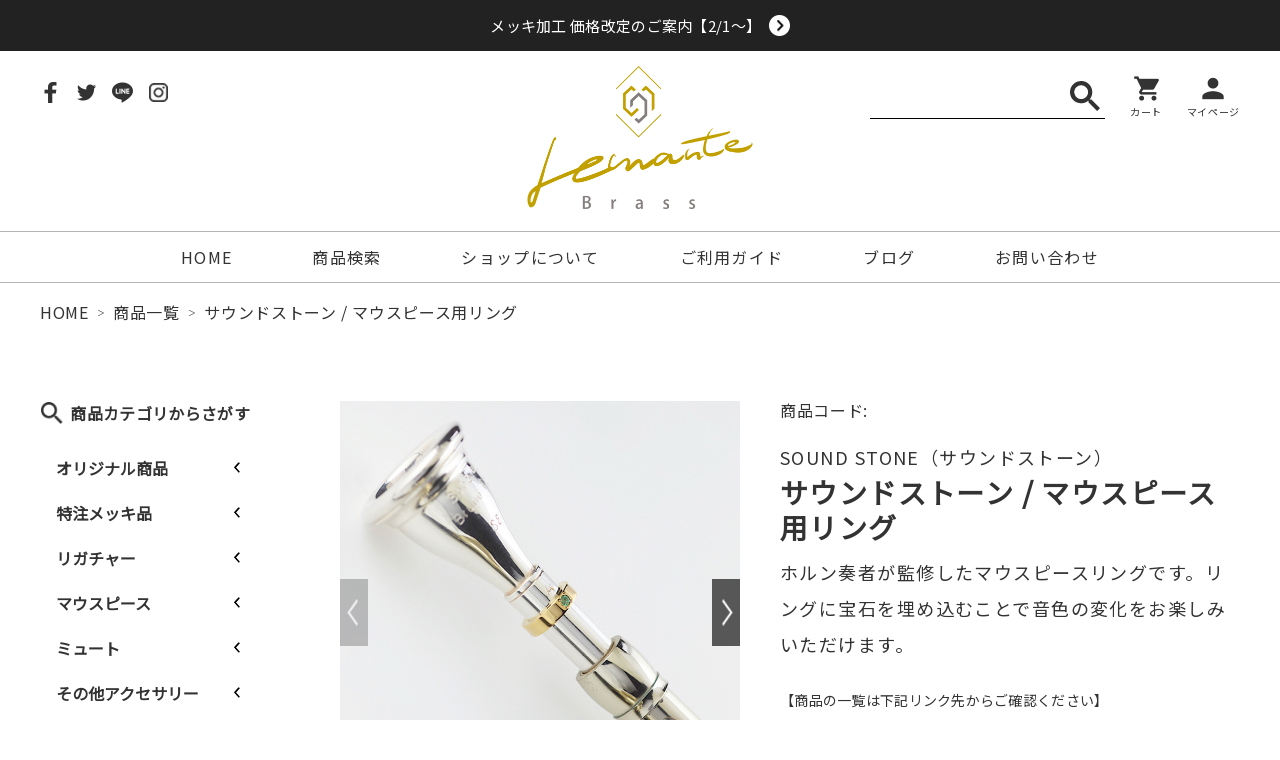

--- FILE ---
content_type: text/html; charset=UTF-8
request_url: https://lemante-brass.jp/brass/ss_ring/
body_size: 192675
content:

<!DOCTYPE html>
<html lang="ja">

<head>
  <meta charset="UTF-8">
  <meta name="viewport" content="width=device-width, initial-scale=1.0">
  <link rel='dns-prefetch' href='//cdn.jsdelivr.net' />
<link rel='dns-prefetch' href='//cdnjs.cloudflare.com' />
<link rel='dns-prefetch' href='//yubinbango.github.io' />
<link rel='dns-prefetch' href='//s.w.org' />

<!-- SEO SIMPLE PACK 2.2.1 -->
<title>サウンドストーン / マウスピース用リング | Lemante Brass（レマンテブラス）</title>
<meta name="description" content="商品説明 ■ サウンドストーン　マウスピースリング プロの音楽家との共同開発によって生まれた楽器ジュエリー監修：ホルン奏者 池田重一氏（大阪音楽大学教授） サウンドストーンは宝石の種類によっていつもと違った音色や吹奏感が楽しめる楽器ジュエリーです。石留めしたリングを直接マウスピースに取り付けることができるマウスピースリングです。貼り付けタイプよりもよりダイレクトに効果を実感でき、取り外しも容易です。【 開発コンセプト 】従来の商品に多かった “音を力強くする” マウスピースリングやヘヴィーウェイトとは違い、宝石によるサウンドの違いを演奏スタイルに合わせて選べるコンセプトで商品化されました。服を">
<meta name="keywords" content="サウンドストーン,マウスピースリング,">
<link rel="canonical" href="https://lemante-brass.jp/brass/ss_ring/">
<meta property="og:locale" content="ja_JP">
<meta property="og:image" content="https://lemante-brass.jp/wp/wp-content/uploads/2021/06/ss_ring.jpg">
<meta property="og:title" content="サウンドストーン / マウスピース用リング | Lemante Brass（レマンテブラス）">
<meta property="og:description" content="商品説明 ■ サウンドストーン　マウスピースリング プロの音楽家との共同開発によって生まれた楽器ジュエリー監修：ホルン奏者 池田重一氏（大阪音楽大学教授） サウンドストーンは宝石の種類によっていつもと違った音色や吹奏感が楽しめる楽器ジュエリーです。石留めしたリングを直接マウスピースに取り付けることができるマウスピースリングです。貼り付けタイプよりもよりダイレクトに効果を実感でき、取り外しも容易です。【 開発コンセプト 】従来の商品に多かった “音を力強くする” マウスピースリングやヘヴィーウェイトとは違い、宝石によるサウンドの違いを演奏スタイルに合わせて選べるコンセプトで商品化されました。服を">
<meta property="og:url" content="https://lemante-brass.jp/brass/ss_ring/">
<meta property="og:site_name" content="Lemante Brass（レマンテブラス）">
<meta property="og:type" content="article">
<meta name="twitter:card" content="summary">
<!-- Google Analytics (gtag.js) -->
<script async src="https://www.googletagmanager.com/gtag/js?id=UA-120984455-7"></script>
<script>
	window.dataLayer = window.dataLayer || [];
	function gtag(){dataLayer.push(arguments);}
	gtag("js", new Date());
	gtag("config", "UA-120984455-7");
</script>
<!-- / SEO SIMPLE PACK -->

<link rel='stylesheet' id='wp-block-library-css'  href='https://lemante-brass.jp/wp/wp-includes/css/dist/block-library/style.min.css?ver=5.5.17' type='text/css' media='all' />
<link rel='stylesheet' id='wp-block-library-theme-css'  href='https://lemante-brass.jp/wp/wp-includes/css/dist/block-library/theme.min.css?ver=5.5.17' type='text/css' media='all' />
<link rel='stylesheet' id='my-block-style-css'  href='https://lemante-brass.jp/wp/wp-content/themes/telemann/assets/css/my-block.css?ver=1617777980' type='text/css' media='all' />
<link rel='stylesheet' id='myguten-style-css'  href='https://lemante-brass.jp/wp/wp-content/themes/telemann/assets/css/custom-style.css?ver=5.5.17' type='text/css' media='all' />
<link rel='stylesheet' id='wp-ulike-css'  href='https://lemante-brass.jp/wp/wp-content/plugins/wp-ulike/assets/css/wp-ulike.min.css?ver=4.4.5' type='text/css' media='all' />
<link rel='stylesheet' id='swiper-css-css'  href='//cdnjs.cloudflare.com/ajax/libs/Swiper/4.5.1/css/swiper.min.css?ver=5.5.17' type='text/css' media='all' />
<link rel='stylesheet' id='theme-style-css'  href='https://lemante-brass.jp/wp/wp-content/themes/telemann/assets/css/style.css?ver=1617777980' type='text/css' media='all' />
<link rel='stylesheet' id='theme-block-style-css'  href='https://lemante-brass.jp/wp/wp-content/themes/telemann/assets/css/block-style.css?ver=1617777980' type='text/css' media='all' />
<link rel='stylesheet' id='luminous-css-css'  href='//cdnjs.cloudflare.com/ajax/libs/luminous-lightbox/2.3.3/luminous-basic.min.css?ver=5.5.17' type='text/css' media='all' />
<link rel='stylesheet' id='dashicons-css'  href='https://lemante-brass.jp/wp/wp-includes/css/dashicons.min.css?ver=5.5.17' type='text/css' media='all' />
<script type='text/javascript' src='https://lemante-brass.jp/wp/wp-includes/js/dist/vendor/lodash.min.js?ver=4.17.21' id='lodash-js'></script>
<script type='text/javascript' id='lodash-js-after'>
window.lodash = _.noConflict();
</script>
<script type='text/javascript' src='https://lemante-brass.jp/wp/wp-includes/js/dist/vendor/wp-polyfill.min.js?ver=7.4.4' id='wp-polyfill-js'></script>
<script type='text/javascript' id='wp-polyfill-js-after'>
( 'fetch' in window ) || document.write( '<script src="https://lemante-brass.jp/wp/wp-includes/js/dist/vendor/wp-polyfill-fetch.min.js?ver=3.0.0"></scr' + 'ipt>' );( document.contains ) || document.write( '<script src="https://lemante-brass.jp/wp/wp-includes/js/dist/vendor/wp-polyfill-node-contains.min.js?ver=3.42.0"></scr' + 'ipt>' );( window.DOMRect ) || document.write( '<script src="https://lemante-brass.jp/wp/wp-includes/js/dist/vendor/wp-polyfill-dom-rect.min.js?ver=3.42.0"></scr' + 'ipt>' );( window.URL && window.URL.prototype && window.URLSearchParams ) || document.write( '<script src="https://lemante-brass.jp/wp/wp-includes/js/dist/vendor/wp-polyfill-url.min.js?ver=3.6.4"></scr' + 'ipt>' );( window.FormData && window.FormData.prototype.keys ) || document.write( '<script src="https://lemante-brass.jp/wp/wp-includes/js/dist/vendor/wp-polyfill-formdata.min.js?ver=3.0.12"></scr' + 'ipt>' );( Element.prototype.matches && Element.prototype.closest ) || document.write( '<script src="https://lemante-brass.jp/wp/wp-includes/js/dist/vendor/wp-polyfill-element-closest.min.js?ver=2.0.2"></scr' + 'ipt>' );
</script>
<script type='text/javascript' src='https://lemante-brass.jp/wp/wp-includes/js/dist/autop.min.js?ver=d90600a3caa10568e37081d9c39faed1' id='wp-autop-js'></script>
<script type='text/javascript' src='https://lemante-brass.jp/wp/wp-includes/js/dist/blob.min.js?ver=9158a2a0c93fbcf41f0065e6483e7af9' id='wp-blob-js'></script>
<script type='text/javascript' src='https://lemante-brass.jp/wp/wp-includes/js/dist/block-serialization-default-parser.min.js?ver=0ae297525aaf679d845963eff906bfb0' id='wp-block-serialization-default-parser-js'></script>
<script type='text/javascript' src='https://lemante-brass.jp/wp/wp-includes/js/dist/vendor/react.min.js?ver=16.9.0' id='react-js'></script>
<script type='text/javascript' src='https://lemante-brass.jp/wp/wp-includes/js/dist/vendor/react-dom.min.js?ver=16.9.0' id='react-dom-js'></script>
<script type='text/javascript' src='https://lemante-brass.jp/wp/wp-includes/js/dist/escape-html.min.js?ver=cf3ba719eafb9297c5843cfc50c8f87e' id='wp-escape-html-js'></script>
<script type='text/javascript' src='https://lemante-brass.jp/wp/wp-includes/js/dist/element.min.js?ver=e9126fcc7a759261b66ccda9d2f019ad' id='wp-element-js'></script>
<script type='text/javascript' src='https://lemante-brass.jp/wp/wp-includes/js/dist/is-shallow-equal.min.js?ver=9b9485fde3a57e7ab33df6b14011ae5b' id='wp-is-shallow-equal-js'></script>
<script type='text/javascript' src='https://lemante-brass.jp/wp/wp-includes/js/dist/priority-queue.min.js?ver=30ebb4642324e48ba460ab927858c80c' id='wp-priority-queue-js'></script>
<script type='text/javascript' src='https://lemante-brass.jp/wp/wp-includes/js/dist/compose.min.js?ver=db3b7ad12ee881dbf412ddb3747c54e4' id='wp-compose-js'></script>
<script type='text/javascript' src='https://lemante-brass.jp/wp/wp-includes/js/dist/hooks.min.js?ver=63769290dead574c40a54748f22ada71' id='wp-hooks-js'></script>
<script type='text/javascript' src='https://lemante-brass.jp/wp/wp-includes/js/dist/deprecated.min.js?ver=ff631a4000dc785473645d3ab52385e3' id='wp-deprecated-js'></script>
<script type='text/javascript' src='https://lemante-brass.jp/wp/wp-includes/js/dist/redux-routine.min.js?ver=63a72f6705ea6a788f70d1b6c4932df9' id='wp-redux-routine-js'></script>
<script type='text/javascript' src='https://lemante-brass.jp/wp/wp-includes/js/dist/data.min.js?ver=a9a62b38c010b35135e4a77c337b9cf2' id='wp-data-js'></script>
<script type='text/javascript' id='wp-data-js-after'>
( function() {
	var userId = 0;
	var storageKey = "WP_DATA_USER_" + userId;
	wp.data
		.use( wp.data.plugins.persistence, { storageKey: storageKey } );
	wp.data.plugins.persistence.__unstableMigrate( { storageKey: storageKey } );
} )();
</script>
<script type='text/javascript' src='https://lemante-brass.jp/wp/wp-includes/js/dist/dom.min.js?ver=4c8273800da4ae043d48b4365c701cb1' id='wp-dom-js'></script>
<script type='text/javascript' src='https://lemante-brass.jp/wp/wp-includes/js/dist/html-entities.min.js?ver=abfd8b9e347825581deb4984c249c287' id='wp-html-entities-js'></script>
<script type='text/javascript' src='https://lemante-brass.jp/wp/wp-includes/js/dist/i18n.min.js?ver=4ab02c8fd541b8cfb8952fe260d21f16' id='wp-i18n-js'></script>
<script type='text/javascript' src='https://lemante-brass.jp/wp/wp-includes/js/dist/primitives.min.js?ver=4cd075ec3a486b56c74d9dca27ddf396' id='wp-primitives-js'></script>
<script type='text/javascript' src='https://lemante-brass.jp/wp/wp-includes/js/dist/shortcode.min.js?ver=a54f75678082795c28cac62db6916792' id='wp-shortcode-js'></script>
<script type='text/javascript' id='wp-blocks-js-translations'>
( function( domain, translations ) {
	var localeData = translations.locale_data[ domain ] || translations.locale_data.messages;
	localeData[""].domain = domain;
	wp.i18n.setLocaleData( localeData, domain );
} )( "default", {"translation-revision-date":"2025-10-03 12:47:47+0000","generator":"GlotPress\/4.0.1","domain":"messages","locale_data":{"messages":{"":{"domain":"messages","plural-forms":"nplurals=1; plural=0;","lang":"ja_JP"},"%s Block":["%s\u30d6\u30ed\u30c3\u30af"],"%1$s Block. %2$s":["%1$s\u30d6\u30ed\u30c3\u30af\u3002%2$s"],"%1$s Block. Column %2$d":["%1$s\u30d6\u30ed\u30c3\u30af\u3002%2$d\u884c\u76ee"],"%1$s Block. Column %2$d. %3$s":["%1$s\u30d6\u30ed\u30c3\u30af\u3002%2$d\u5217\u76ee\u3002%3$s"],"%1$s Block. Row %2$d":["%1$s\u30d6\u30ed\u30c3\u30af\u3002%2$d\u5217\u76ee"],"%1$s Block. Row %2$d. %3$s":["%1$s\u30d6\u30ed\u30c3\u30af\u3002%2$d\u884c\u76ee\u3002%3$s"],"Embeds":["\u57cb\u3081\u8fbc\u307f"],"Design":["\u30c7\u30b6\u30a4\u30f3"],"Reusable blocks":["\u518d\u5229\u7528\u30d6\u30ed\u30c3\u30af"],"Media":["\u30e1\u30c7\u30a3\u30a2"],"Text":["\u30c6\u30ad\u30b9\u30c8"],"Widgets":["\u30a6\u30a3\u30b8\u30a7\u30c3\u30c8"]}},"comment":{"reference":"wp-includes\/js\/dist\/blocks.js"}} );
</script>
<script type='text/javascript' src='https://lemante-brass.jp/wp/wp-includes/js/dist/blocks.min.js?ver=32803a72515d7a24555db79245ae027a' id='wp-blocks-js'></script>
<script type='text/javascript' src='https://lemante-brass.jp/wp/wp-includes/js/dist/vendor/moment.min.js?ver=2.26.0' id='moment-js'></script>
<script type='text/javascript' id='moment-js-after'>
moment.updateLocale( 'ja', {"months":["1\u6708","2\u6708","3\u6708","4\u6708","5\u6708","6\u6708","7\u6708","8\u6708","9\u6708","10\u6708","11\u6708","12\u6708"],"monthsShort":["1\u6708","2\u6708","3\u6708","4\u6708","5\u6708","6\u6708","7\u6708","8\u6708","9\u6708","10\u6708","11\u6708","12\u6708"],"weekdays":["\u65e5\u66dc\u65e5","\u6708\u66dc\u65e5","\u706b\u66dc\u65e5","\u6c34\u66dc\u65e5","\u6728\u66dc\u65e5","\u91d1\u66dc\u65e5","\u571f\u66dc\u65e5"],"weekdaysShort":["\u65e5","\u6708","\u706b","\u6c34","\u6728","\u91d1","\u571f"],"week":{"dow":1},"longDateFormat":{"LT":"g:i A","LTS":null,"L":null,"LL":"Y\u5e74n\u6708j\u65e5","LLL":"Y\u5e74n\u6708j\u65e5 g:i A","LLLL":null}} );
</script>
<script type='text/javascript' src='https://lemante-brass.jp/wp/wp-includes/js/dist/dom-ready.min.js?ver=93db39f6fe07a70cb9217310bec0a531' id='wp-dom-ready-js'></script>
<script type='text/javascript' id='wp-a11y-js-translations'>
( function( domain, translations ) {
	var localeData = translations.locale_data[ domain ] || translations.locale_data.messages;
	localeData[""].domain = domain;
	wp.i18n.setLocaleData( localeData, domain );
} )( "default", {"translation-revision-date":"2025-10-03 12:47:47+0000","generator":"GlotPress\/4.0.1","domain":"messages","locale_data":{"messages":{"":{"domain":"messages","plural-forms":"nplurals=1; plural=0;","lang":"ja_JP"},"Notifications":["\u901a\u77e5"]}},"comment":{"reference":"wp-includes\/js\/dist\/a11y.js"}} );
</script>
<script type='text/javascript' src='https://lemante-brass.jp/wp/wp-includes/js/dist/a11y.min.js?ver=f23e5b9c6e4214e0ec04d318a7c9f898' id='wp-a11y-js'></script>
<script type='text/javascript' id='wp-keycodes-js-translations'>
( function( domain, translations ) {
	var localeData = translations.locale_data[ domain ] || translations.locale_data.messages;
	localeData[""].domain = domain;
	wp.i18n.setLocaleData( localeData, domain );
} )( "default", {"translation-revision-date":"2025-10-03 12:47:47+0000","generator":"GlotPress\/4.0.1","domain":"messages","locale_data":{"messages":{"":{"domain":"messages","plural-forms":"nplurals=1; plural=0;","lang":"ja_JP"},"Backtick":["\u30d0\u30c3\u30af\u30c6\u30a3\u30c3\u30af"],"Period":["\u30d4\u30ea\u30aa\u30c9"],"Comma":["\u30ab\u30f3\u30de"]}},"comment":{"reference":"wp-includes\/js\/dist\/keycodes.js"}} );
</script>
<script type='text/javascript' src='https://lemante-brass.jp/wp/wp-includes/js/dist/keycodes.min.js?ver=8cc12b6679fc634ee618e8acc5e43b97' id='wp-keycodes-js'></script>
<script type='text/javascript' src='https://lemante-brass.jp/wp/wp-includes/js/dist/rich-text.min.js?ver=819caeca147cd25ba83f9b078f762410' id='wp-rich-text-js'></script>
<script type='text/javascript' src='https://lemante-brass.jp/wp/wp-includes/js/dist/warning.min.js?ver=85797e008a625572f4c13222761d9810' id='wp-warning-js'></script>
<script type='text/javascript' id='wp-components-js-translations'>
( function( domain, translations ) {
	var localeData = translations.locale_data[ domain ] || translations.locale_data.messages;
	localeData[""].domain = domain;
	wp.i18n.setLocaleData( localeData, domain );
} )( "default", {"translation-revision-date":"2025-10-03 12:47:47+0000","generator":"GlotPress\/4.0.1","domain":"messages","locale_data":{"messages":{"":{"domain":"messages","plural-forms":"nplurals=1; plural=0;","lang":"ja_JP"},"Number of items":["\u9805\u76ee\u6570"],"Category":["\u30ab\u30c6\u30b4\u30ea\u30fc"],"Z \u2192 A":["Z \u2192 A"],"A \u2192 Z":["A \u2192 Z"],"Oldest to newest":["\u6295\u7a3f\u9806 (\u904e\u53bb\u304b\u3089)"],"Newest to oldest":["\u6295\u7a3f\u9806 (\u6700\u65b0\u304b\u3089)"],"Order by":["\u4e26\u3073\u9806"],"Finish":["\u5b8c\u4e86"],"Page %1$d of %2$d":["%1$d\u30da\u30fc\u30b8\u76ee (%2$d\u30da\u30fc\u30b8\u4e2d)"],"Guide controls":["\u30ac\u30a4\u30c9\u30b3\u30f3\u30c8\u30ed\u30fc\u30eb"],"Gradient: %s":["\u30b0\u30e9\u30c7\u30fc\u30b7\u30e7\u30f3: %s"],"Gradient code: %s":["\u30b0\u30e9\u30c7\u30fc\u30b7\u30e7\u30f3\u30b3\u30fc\u30c9: %s"],"Radial Gradient":["\u653e\u5c04\u72b6\u30b0\u30e9\u30c7\u30fc\u30b7\u30e7\u30f3"],"Linear Gradient":["\u7dda\u5f62\u30b0\u30e9\u30c7\u30fc\u30b7\u30e7\u30f3"],"Type":["\u30bf\u30a4\u30d7"],"Remove Control Point":["\u30b3\u30f3\u30c8\u30ed\u30fc\u30eb\u30dd\u30a4\u30f3\u30c8\u3092\u524a\u9664"],"Use your left or right arrow keys or drag and drop with the mouse to change the gradient position. Press the button to change the color or remove the control point.":["\u30b0\u30e9\u30c7\u30fc\u30b7\u30e7\u30f3\u4f4d\u7f6e\u3092\u5909\u66f4\u3059\u308b\u306b\u306f\u5de6\u53f3\u306e\u77e2\u5370\u30ad\u30fc\u3092\u4f7f\u3046\u304b\u3001\u30de\u30a6\u30b9\u3067\u30c9\u30e9\u30c3\u30b0\u30a2\u30f3\u30c9\u30c9\u30ed\u30c3\u30d7\u3057\u3066\u304f\u3060\u3055\u3044\u3002\u8272\u3092\u5909\u66f4\u3057\u305f\u308a\u3001\u30b3\u30f3\u30c8\u30ed\u30fc\u30eb\u30dd\u30a4\u30f3\u30c8\u3092\u524a\u9664\u3059\u308b\u306b\u306f\u30dc\u30bf\u30f3\u3092\u62bc\u3057\u3066\u304f\u3060\u3055\u3044\u3002"],"Gradient control point at position %1$s with color code %2$s.":["\u30b0\u30e9\u30c7\u30fc\u30b7\u30e7\u30f3\u306e\u30b3\u30f3\u30c8\u30ed\u30fc\u30eb\u30dd\u30a4\u30f3\u30c8\u4f4d\u7f6e %1$s\u3001\u30ab\u30e9\u30fc\u30b3\u30fc\u30c9 %2$s\u3002"],"Remove item":["\u9805\u76ee\u3092\u524a\u9664"],"Item removed.":["\u9805\u76ee\u3092\u524a\u9664\u3057\u307e\u3057\u305f\u3002"],"Item added.":["\u9805\u76ee\u3092\u8ffd\u52a0\u3057\u307e\u3057\u305f\u3002"],"Separate with commas or the Enter key.":["\u534a\u89d2\u30b3\u30f3\u30de\u307e\u305f\u306f\u30a8\u30f3\u30bf\u30fc\u30ad\u30fc\u3067\u533a\u5207\u308a\u307e\u3059\u3002"],"Separate with commas, spaces, or the Enter key.":["\u534a\u89d2\u30b3\u30f3\u30de\u3001\u30b9\u30da\u30fc\u30b9\u307e\u305f\u306f\u30a8\u30f3\u30bf\u30fc\u30ad\u30fc\u3067\u533a\u5207\u308a\u307e\u3059\u3002"],"Add item":["\u9805\u76ee\u3092\u8ffd\u52a0"],"%1$s (%2$s of %3$s)":["%1$s (%2$s\/%3$s)"],"Preset size":["\u30d7\u30ea\u30bb\u30c3\u30c8\u30b5\u30a4\u30ba"],"Font size":["\u30d5\u30a9\u30f3\u30c8\u30b5\u30a4\u30ba"],"Custom":["\u30ab\u30b9\u30bf\u30e0"],"Vertical pos.":["\u7e26\u4f4d\u7f6e\u3002"],"Horizontal pos.":["\u6a2a\u4f4d\u7f6e\u3002"],"Extra Large":["\u7279\u5927"],"Small":["\u5c0f"],"Calendar Help":["\u30ab\u30ec\u30f3\u30c0\u30fc\u306e\u30d8\u30eb\u30d7"],"Go to the first (home) or last (end) day of a week.":["1\u9031\u9593\u306e\u521d\u65e5 (home) \u307e\u305f\u306f\u6700\u7d42\u65e5 (end) \u306b\u79fb\u52d5\u3057\u307e\u3059\u3002"],"Home\/End":["Home\/End"],"Home and End":["Home \u3068 End"],"Move backward (PgUp) or forward (PgDn) by one month.":["1\u30f6\u6708\u305a\u3064\u5f8c\u308d (PgUp) \u304a\u3088\u3073\u524d (PgDn) \u306b\u79fb\u52d5\u3057\u307e\u3059\u3002"],"PgUp\/PgDn":["PgUp\/PgDn"],"Page Up and Page Down":["Page Up \u3068 Page Down"],"Move backward (up) or forward (down) by one week.":["1\u9031\u9593\u305a\u3064\u5f8c\u308d (\u4e0a) \u304a\u3088\u3073\u524d (\u4e0b) \u306b\u79fb\u52d5\u3057\u307e\u3059\u3002"],"Up and Down Arrows":["\u5341\u5b57\u30ad\u30fc\u306e\u4e0a\u4e0b"],"Move backward (left) or forward (right) by one day.":["1\u65e5\u305a\u3064\u5f8c\u308d (\u5de6) \u304a\u3088\u3073\u524d (\u53f3) \u306b\u79fb\u52d5\u3057\u307e\u3059\u3002"],"Left and Right Arrows":["\u5341\u5b57\u30ad\u30fc\u306e\u5de6\u53f3"],"Select the date in focus.":["\u30d5\u30a9\u30fc\u30ab\u30b9\u3059\u308b\u65e5\u4ed8\u3092\u9078\u629e\u3057\u3066\u304f\u3060\u3055\u3044\u3002"],"keyboard button\u0004Enter":["\u5165\u529b"],"Navigating with a keyboard":["\u30ad\u30fc\u30dc\u30fc\u30c9\u3067\u306e\u64cd\u4f5c"],"Click the desired day to select it.":["\u5e0c\u671b\u65e5\u3092\u30af\u30ea\u30c3\u30af\u3057\u3066\u9078\u629e\u3057\u307e\u3059\u3002"],"Click the right or left arrows to select other months in the past or the future.":["\u5de6\u53f3\u306e\u77e2\u5370\u3092\u30af\u30ea\u30c3\u30af\u3057\u3066\u3001\u672a\u6765\u307e\u305f\u306f\u904e\u53bb\u306e\u6708\u3092\u9078\u629e\u3057\u307e\u3059\u3002"],"Click to Select":["\u30af\u30ea\u30c3\u30af\u3057\u3066\u9078\u629e"],"Minutes":["\u5206"],"Hours":["\u6642"],"Custom color picker":["\u30ab\u30b9\u30bf\u30e0\u30ab\u30e9\u30fc\u30d4\u30c3\u30ab\u30fc"],"Color: %s":["\u8272: %s"],"Color code: %s":["\u30ab\u30e9\u30fc\u30b3\u30fc\u30c9: %s"],"Use your arrow keys to change the base color. Move up to lighten the color, down to darken, left to decrease saturation, and right to increase saturation.":["\u77e2\u5370\u30ad\u30fc\u3092\u4f7f\u7528\u3057\u3066\u57fa\u672c\u8272\u3092\u5909\u66f4\u3057\u307e\u3059\u3002 \u8272\u3092\u660e\u308b\u304f\u3059\u308b\u306b\u306f\u4e0a\u77e2\u5370\u3092\u3001\u6697\u304f\u3059\u308b\u306b\u306f\u4e0b\u77e2\u5370\u3092\u3001\u5f69\u5ea6\u3092\u4e0a\u3052\u308b\u306b\u306f\u5de6\u77e2\u5370\u3092\u3001\u5f69\u5ea6\u3092\u4e0b\u3052\u308b\u306b\u306f\u53f3\u77e2\u5370\u3092\u62bc\u3057\u3066\u304f\u3060\u3055\u3044\u3002"],"Choose a shade":["\u5f71\u3092\u9078\u629e"],"Change color format":["\u8272\u306e\u5f62\u5f0f\u3092\u5909\u66f4"],"Color value in HSLA":["HSLA \u5024\u3067\u306e\u8272\u6307\u5b9a"],"Color value in HSL":["HSL \u5024\u3067\u306e\u8272\u6307\u5b9a"],"Color value in RGBA":["RGBA \u5024\u3067\u306e\u8272\u6307\u5b9a"],"Color value in RGB":["RGB \u5024\u3067\u306e\u8272\u6307\u5b9a"],"Color value in hexadecimal":["16\u9032\u6570\u3067\u306e\u8272\u6307\u5b9a"],"Hex color mode active":["16\u9032\u6570\u30ab\u30e9\u30fc\u30e2\u30fc\u30c9\u3092\u4f7f\u7528\u4e2d"],"Hue\/saturation\/lightness mode active":["\u8272\u76f8 \/ \u5f69\u5ea6 \/ \u660e\u5ea6\u30e2\u30fc\u30c9\u3092\u4f7f\u7528\u4e2d"],"RGB mode active":["RGB \u30e2\u30fc\u30c9\u3092\u4f7f\u7528\u4e2d"],"Move the arrow left or right to change hue.":["\u77e2\u5370\u3092\u5de6\u53f3\u306b\u79fb\u52d5\u3057\u3066\u8272\u76f8\u3092\u5909\u66f4\u3057\u307e\u3059\u3002"],"Hue value in degrees, from 0 to 359.":["0\u304b\u3089369\u307e\u3067\u306e\u5ea6\u6570\u306b\u3088\u308b\u8272\u76f8\u5024\u3002"],"Alpha value, from 0 (transparent) to 1 (fully opaque).":["0 (\u900f\u660e) \u304b\u30891 (\u5b8c\u5168\u306b\u4e0d\u900f\u660e) \u307e\u3067\u306e\u30a2\u30eb\u30d5\u30a1\u5024\u3002"],"Reset":["\u30ea\u30bb\u30c3\u30c8"],"Box Control":["\u30dc\u30c3\u30af\u30b9\u30b3\u30f3\u30c8\u30ed\u30fc\u30eb"],"Link Sides":["\u540c\u3058\u5024\u3092\u4f7f\u7528\u3059\u308b"],"Unlink Sides":["\u500b\u5225\u306b\u6307\u5b9a\u3059\u308b"],"Mixed":["\u6df7\u4ea4"],"All":["\u3059\u3079\u3066"],"No results.":["\u7d50\u679c\u306f\u3042\u308a\u307e\u305b\u3093\u3002"],"%d result found, use up and down arrow keys to navigate.":["%d\u4ef6\u306e\u7d50\u679c\u304c\u898b\u3064\u304b\u308a\u307e\u3057\u305f\u3002\u79fb\u52d5\u3059\u308b\u306b\u306f\u4e0a\u4e0b\u306e\u77e2\u5370\u30ad\u30fc\u3092\u4f7f\u3063\u3066\u304f\u3060\u3055\u3044\u3002"],"Angle":["\u89d2\u5ea6"],"Alignment Matrix Control":["\u914d\u7f6e\u4f4d\u7f6e\u30b3\u30f3\u30c8\u30ed\u30fc\u30eb"],"Bottom Center":["\u4e0b\u90e8\u4e2d\u592e"],"Center Right":["\u4e2d\u592e\u53f3"],"Center Center":["\u4e2d\u592e\/\u4e2d\u592e"],"Center Left":["\u4e2d\u592e\u5de6"],"Top Center":["\u4e0a\u90e8\u4e2d\u592e"],"Dismiss this notice":["\u3053\u306e\u901a\u77e5\u3092\u975e\u8868\u793a"],"Custom color":["\u30ab\u30b9\u30bf\u30e0\u30ab\u30e9\u30fc"],"Author":["\u6295\u7a3f\u8005"],"Bottom Right":["\u53f3\u4e0b"],"Bottom":["\u4e0b"],"Bottom Left":["\u5de6\u4e0b"],"Top Right":["\u53f3\u4e0a"],"Top":["\u4e0a"],"Top Left":["\u5de6\u4e0a"],"Time":["\u6642\u523b"],"Day":["\u65e5"],"Month":["\u6708"],"Date":["\u65e5\u4ed8"],"Default":["\u30c7\u30d5\u30a9\u30eb\u30c8"],"PM":["PM"],"AM":["AM"],"December":["12\u6708"],"November":["11\u6708"],"October":["10\u6708"],"September":["9\u6708"],"August":["8\u6708"],"July":["7\u6708"],"June":["6\u6708"],"May":["5\u6708"],"April":["4\u6708"],"March":["3\u6708"],"February":["2\u6708"],"January":["1\u6708"],"Year":["\u5e74"],"Custom Size":["\u30ab\u30b9\u30bf\u30e0\u30b5\u30a4\u30ba"],"Large":["\u5927"],"Medium":["\u4e2d"],"Right":["\u53f3"],"Left":["\u5de6"],"Clear":["\u30af\u30ea\u30a2"],"Drop files to upload":["\u30d5\u30a1\u30a4\u30eb\u3092\u30c9\u30ed\u30c3\u30d7\u3057\u3066\u30a2\u30c3\u30d7\u30ed\u30fc\u30c9"],"Close dialog":["\u30c0\u30a4\u30a2\u30ed\u30b0\u3092\u9589\u3058\u308b"],"Categories":["\u30ab\u30c6\u30b4\u30ea\u30fc"],"Previous":["\u524d"],"Next":["\u6b21"],"None":["\u306a\u3057"],"Close":["\u9589\u3058\u308b"],"(opens in a new tab)":["(\u65b0\u3057\u3044\u30bf\u30d6\u3067\u958b\u304f)"]}},"comment":{"reference":"wp-includes\/js\/dist\/components.js"}} );
</script>
<script type='text/javascript' src='https://lemante-brass.jp/wp/wp-includes/js/dist/components.min.js?ver=19a89e98bf279cb5803f668fa7456416' id='wp-components-js'></script>
<script type='text/javascript' src='https://lemante-brass.jp/wp/wp-includes/js/dist/keyboard-shortcuts.min.js?ver=acd4553829ce3ebded0516b5dd23648e' id='wp-keyboard-shortcuts-js'></script>
<script type='text/javascript' src='https://lemante-brass.jp/wp/wp-includes/js/dist/notices.min.js?ver=7e68dc2b76ab451a6426da76b0de7204' id='wp-notices-js'></script>
<script type='text/javascript' src='https://lemante-brass.jp/wp/wp-includes/js/dist/token-list.min.js?ver=6f7e2881567bddde36e0d5dea189c20b' id='wp-token-list-js'></script>
<script type='text/javascript' src='https://lemante-brass.jp/wp/wp-includes/js/dist/url.min.js?ver=d80b474ffb72c3b6933165cc1b3419f6' id='wp-url-js'></script>
<script type='text/javascript' src='https://lemante-brass.jp/wp/wp-includes/js/dist/viewport.min.js?ver=f3c3a561749a51e11c49afb7040d4af6' id='wp-viewport-js'></script>
<script type='text/javascript' src='https://lemante-brass.jp/wp/wp-includes/js/dist/wordcount.min.js?ver=a7e9f30ad10f4d07c471032a32ab783f' id='wp-wordcount-js'></script>
<script type='text/javascript' id='wp-block-editor-js-translations'>
( function( domain, translations ) {
	var localeData = translations.locale_data[ domain ] || translations.locale_data.messages;
	localeData[""].domain = domain;
	wp.i18n.setLocaleData( localeData, domain );
} )( "default", {"translation-revision-date":"2025-10-03 12:47:47+0000","generator":"GlotPress\/4.0.1","domain":"messages","locale_data":{"messages":{"":{"domain":"messages","plural-forms":"nplurals=1; plural=0;","lang":"ja_JP"},"Move the selected block(s) down.":["\u9078\u629e\u3057\u305f\u30d6\u30ed\u30c3\u30af\u3092\u4e0b\u306b\u79fb\u52d5\u3059\u308b\u3002"],"Move the selected block(s) up.":["\u9078\u629e\u3057\u305f\u30d6\u30ed\u30c3\u30af\u3092\u4e0a\u306b\u79fb\u52d5\u3059\u308b\u3002"],"Navigate to the nearest toolbar.":["\u4e00\u756a\u8fd1\u304f\u306b\u3042\u308b\u30c4\u30fc\u30eb\u30d0\u30fc\u306b\u79fb\u52d5\u3059\u308b\u3002"],"Clear selection.":["\u9078\u629e\u80a2\u3092\u30af\u30ea\u30a2\u3059\u308b\u3002"],"Select all text when typing. Press again to select all blocks.":["\u5165\u529b\u4e2d\u306b\u3059\u3079\u3066\u306e\u30c6\u30ad\u30b9\u30c8\u3092\u9078\u629e\u3059\u308b\u3002\u3059\u3079\u3066\u306e\u30d6\u30ed\u30c3\u30af\u3092\u9078\u629e\u3059\u308b\u306b\u306f\u3082\u3046\u4e00\u5ea6\u62bc\u3059\u3002"],"Remove multiple selected blocks.":["\u9078\u629e\u3055\u308c\u305f\u8907\u6570\u306e\u30d6\u30ed\u30c3\u30af\u3092\u524a\u9664\u3059\u308b\u3002"],"Insert a new block after the selected block(s).":["\u9078\u629e\u3057\u305f\u30d6\u30ed\u30c3\u30af\u306e\u5f8c\u306b\u65b0\u3057\u3044\u30d6\u30ed\u30c3\u30af\u3092\u633f\u5165\u3059\u308b\u3002"],"Insert a new block before the selected block(s).":["\u9078\u629e\u3057\u305f\u30d6\u30ed\u30c3\u30af\u306e\u524d\u306b\u65b0\u3057\u3044\u30d6\u30ed\u30c3\u30af\u3092\u633f\u5165\u3059\u308b\u3002"],"Remove the selected block(s).":["\u9078\u629e\u3057\u305f\u30d6\u30ed\u30c3\u30af\u3092\u524a\u9664\u3059\u308b\u3002"],"Duplicate the selected block(s).":["\u9078\u629e\u3057\u305f\u30d6\u30ed\u30c3\u30af\u3092\u8907\u88fd\u3059\u308b\u3002"],"No block selected.":["\u30d6\u30ed\u30c3\u30af\u304c\u9078\u629e\u3055\u308c\u3066\u3044\u307e\u305b\u3093\u3002"],"Default Style":["\u30c7\u30d5\u30a9\u30eb\u30c8\u30b9\u30bf\u30a4\u30eb"],"Not set":["\u672a\u8a2d\u5b9a"],"%d word":["%d\u5358\u8a9e"],"Skip to the selected block":["\u9078\u629e\u3057\u305f\u30d6\u30ed\u30c3\u30af\u3092\u30b9\u30ad\u30c3\u30d7"],"Mobile":["\u30e2\u30d0\u30a4\u30eb"],"Tablet":["\u30bf\u30d6\u30ec\u30c3\u30c8"],"Desktop":["\u30c7\u30b9\u30af\u30c8\u30c3\u30d7"],"Edit link":["\u30ea\u30f3\u30af\u3092\u7de8\u96c6"],"Tools offer different interactions for block selection & editing. To select, press Escape, to go back to editing, press Enter.":["\u30d6\u30ed\u30c3\u30af\u306e\u9078\u629e\u30fb\u7de8\u96c6\u30e2\u30fc\u30c9\u304c\u9078\u3079\u307e\u3059\u3002\u9078\u629e\u3059\u308b\u306b\u306f Esc \u3092\u3001\u7de8\u96c6\u306b\u623b\u308b\u306b\u306f Enter \u3092\u62bc\u3057\u307e\u3059\u3002"],"Tools":["\u30c4\u30fc\u30eb"],"Toggle between using the same value for all screen sizes or using a unique value per screen size.":["\u3059\u3079\u3066\u306e\u753b\u9762\u30b5\u30a4\u30ba\u3067\u540c\u3058\u5024\u3092\u4f7f\u7528\u3059\u308b\u304b\u3001\u753b\u9762\u30b5\u30a4\u30ba\u3054\u3068\u306b\u500b\u5225\u306e\u5024\u3092\u4f7f\u7528\u3059\u308b\u304b\u3092\u5207\u308a\u66ff\u3048\u307e\u3059\u3002"],"Use the same %s on all screensizes.":["\u3059\u3079\u3066\u306e\u753b\u9762\u30b5\u30a4\u30ba\u3067\u540c\u3058%s\u3092\u4f7f\u7528\u3059\u308b\u3002"],"Large screens":["\u5927\u30b5\u30a4\u30ba\u306e\u753b\u9762"],"Medium screens":["\u4e2d\u30b5\u30a4\u30ba\u306e\u753b\u9762"],"Small screens":["\u5c0f\u30b5\u30a4\u30ba\u306e\u753b\u9762"],"Text labelling a interface as controlling a given layout property (eg: margin) for a given screen size.\u0004Controls the %1$s property for %2$s viewports.":["%2$s viewport \u306b\u5fdc\u3058\u3066 %1$s \u30d7\u30ed\u30d1\u30c6\u30a3\u3092\u8abf\u6574\u3057\u307e\u3059\u3002"],"Upload a video file, pick one from your media library, or add one with a URL.":["\u52d5\u753b\u30d5\u30a1\u30a4\u30eb\u3092\u30a2\u30c3\u30d7\u30ed\u30fc\u30c9\u3059\u308b\u304b\u3001\u30e1\u30c7\u30a3\u30a2\u30e9\u30a4\u30d6\u30e9\u30ea\u304b\u3089\u9078\u629e\u3001\u307e\u305f\u306f URL \u3092\u8ffd\u52a0\u3057\u3066\u304f\u3060\u3055\u3044\u3002"],"Upload an image file, pick one from your media library, or add one with a URL.":["\u753b\u50cf\u30d5\u30a1\u30a4\u30eb\u3092\u30a2\u30c3\u30d7\u30ed\u30fc\u30c9\u3059\u308b\u304b\u3001\u30e1\u30c7\u30a3\u30a2\u30e9\u30a4\u30d6\u30e9\u30ea\u304b\u3089\u9078\u629e\u3001\u307e\u305f\u306f URL \u3092\u8ffd\u52a0\u3057\u3066\u304f\u3060\u3055\u3044\u3002"],"Upload an audio file, pick one from your media library, or add one with a URL.":["\u97f3\u58f0\u30d5\u30a1\u30a4\u30eb\u3092\u30a2\u30c3\u30d7\u30ed\u30fc\u30c9\u3059\u308b\u304b\u3001\u30e1\u30c7\u30a3\u30a2\u30e9\u30a4\u30d6\u30e9\u30ea\u304b\u3089\u9078\u629e\u3001\u307e\u305f\u306f URL \u3092\u8ffd\u52a0\u3057\u3066\u304f\u3060\u3055\u3044\u3002"],"Upload a media file or pick one from your media library.":["\u30e1\u30c7\u30a3\u30a2\u30d5\u30a1\u30a4\u30eb\u3092\u30a2\u30c3\u30d7\u30ed\u30fc\u30c9\u3059\u308b\u304b\u3001\u30e1\u30c7\u30a3\u30a2\u30e9\u30a4\u30d6\u30e9\u30ea\u304b\u3089\u9078\u629e\u3057\u3066\u304f\u3060\u3055\u3044\u3002"],"To edit this block, you need permission to upload media.":["\u3053\u306e\u30d6\u30ed\u30c3\u30af\u3092\u7de8\u96c6\u3059\u308b\u306b\u306f\u3001\u30e1\u30c7\u30a3\u30a2\u306e\u30a2\u30c3\u30d7\u30ed\u30fc\u30c9\u6a29\u9650\u304c\u5fc5\u8981\u3067\u3059\u3002"],"Paste or type URL":["URL \u3092\u5165\u529b\u307e\u305f\u306f\u8cbc\u308a\u4ed8\u3051"],"Link settings":["\u30ea\u30f3\u30af\u8a2d\u5b9a"],"Current media URL:":["\u73fe\u5728\u306e\u30e1\u30c7\u30a3\u30a2 URL:"],"Upload":["\u30a2\u30c3\u30d7\u30ed\u30fc\u30c9"],"Open Media Library":["\u30e1\u30c7\u30a3\u30a2\u30e9\u30a4\u30d6\u30e9\u30ea\u3092\u958b\u304f"],"The media file has been replaced":["\u30e1\u30c7\u30a3\u30a2\u30d5\u30a1\u30a4\u30eb\u3092\u7f6e\u304d\u63db\u3048\u307e\u3057\u305f"],"Currently selected":["\u73fe\u5728\u9078\u629e\u4e2d"],"Creating":["\u4f5c\u6210\u4e2d"],"Search results for \"%s\"":["\u300c%s\u300d\u306e\u691c\u7d22\u7d50\u679c"],"Recently updated":["\u6700\u8fd1\u66f4\u65b0"],"An unknown error occurred during creation. Please try again.":["\u4e0d\u660e\u306a\u30a8\u30e9\u30fc\u304c\u767a\u751f\u3057\u307e\u3057\u305f\u3002\u3082\u3046\u4e00\u5ea6\u304a\u8a66\u3057\u304f\u3060\u3055\u3044\u3002"],"New page: <mark>%s<\/mark>":["\u65b0\u898f\u30da\u30fc\u30b8: <mark>%s<\/mark>"],"Submit":["\u9001\u4fe1"],"Search or type url":["\u691c\u7d22\u307e\u305f\u306f URL \u3092\u5165\u529b"],"Press ENTER to add this link":["\u3053\u306e\u30ea\u30f3\u30af\u3092\u8ffd\u52a0\u3059\u308b\u306b\u306f Enter \u30ad\u30fc\u3092\u62bc\u3057\u3066\u304f\u3060\u3055\u3044"],"Currently selected link settings":["\u9078\u629e\u4e2d\u306e\u30ea\u30f3\u30af\u306e\u8a2d\u5b9a"],"Open in new tab":["\u65b0\u3057\u3044\u30bf\u30d6\u3067\u958b\u304f"],"Image size presets":["\u753b\u50cf\u30b5\u30a4\u30ba\u30d7\u30ea\u30bb\u30c3\u30c8"],"Image dimensions":["\u753b\u50cf\u306e\u5bf8\u6cd5"],"Image size":["\u753b\u50cf\u30b5\u30a4\u30ba"],"Gradient Presets":["\u30b0\u30e9\u30c7\u30fc\u30b7\u30e7\u30f3\u30d7\u30ea\u30bb\u30c3\u30c8"],"Block vertical alignment setting label\u0004Change vertical alignment":["\u5782\u76f4\u914d\u7f6e\u3092\u5909\u66f4"],"Block vertical alignment setting\u0004Vertically Align Bottom":["\u7e26\u4f4d\u7f6e\u3092\u4e0b\u306b"],"Block vertical alignment setting\u0004Vertically Align Middle":["\u7e26\u4f4d\u7f6e\u3092\u4e2d\u592e\u306b"],"Block vertical alignment setting\u0004Vertically Align Top":["\u7e26\u4f4d\u7f6e\u3092\u4e0a\u306b"],"Skip":["\u30b9\u30ad\u30c3\u30d7"],"Block variations":["\u30d6\u30ed\u30c3\u30af\u30d0\u30ea\u30a8\u30fc\u30b7\u30e7\u30f3"],"Select a variation to start with.":["\u958b\u59cb\u6642\u306e\u30d1\u30bf\u30fc\u30f3\u3092\u9078\u629e\u3057\u307e\u3059\u3002"],"Choose variation":["\u30d0\u30ea\u30a8\u30fc\u30b7\u30e7\u30f3\u3092\u9078\u629e"],"Navigation item":["\u30ca\u30d3\u30b2\u30fc\u30b7\u30e7\u30f3\u9805\u76ee"],"More rich text controls":["\u3088\u308a\u30ea\u30c3\u30c1\u306a\u30c6\u30ad\u30b9\u30c8\u5236\u5fa1"],"Block navigation":["\u30d6\u30ed\u30c3\u30af\u30ca\u30d3\u30b2\u30fc\u30b7\u30e7\u30f3"],"Block navigation structure":["\u30d6\u30ed\u30c3\u30af\u30ca\u30d3\u30b2\u30fc\u30b7\u30e7\u30f3\u69cb\u9020"],"Add block at position %1$d, Level %2$d":["\u4f4d\u7f6e%1$d\u3001\u30ec\u30d9\u30eb%2$d\u306b\u30d6\u30ed\u30c3\u30af\u3092\u8ffd\u52a0"],"Go to block":["\u30d6\u30ed\u30c3\u30af\u3078\u79fb\u52d5"],"(selected block)":["(\u9078\u629e\u4e2d\u306e\u30d6\u30ed\u30c3\u30af)"],"Block %1$d of %2$d, Level %3$d":["\u30d6\u30ed\u30c3\u30af%1$d\/%2$d\u3001\u30ec\u30d9\u30eb%3$d"],"Block: %s":["\u30d6\u30ed\u30c3\u30af: %s"],"Block tools":["\u30d6\u30ed\u30c3\u30af\u306e\u30c4\u30fc\u30eb\u30d0\u30fc"],"Move To":["\u79fb\u52d5"],"Insert After":["\u5f8c\u306b\u633f\u5165"],"Insert Before":["\u524d\u306b\u633f\u5165"],"Duplicate":["\u8907\u88fd"],"Remove blocks":["\u30d6\u30ed\u30c3\u30af\u3092\u524a\u9664"],"Remove block":["\u30d6\u30ed\u30c3\u30af\u3092\u524a\u9664"],"Edit visually":["\u30d3\u30b8\u30e5\u30a2\u30eb\u7de8\u96c6"],"Edit as HTML":["HTML \u3068\u3057\u3066\u7de8\u96c6"],"Moved %d block to clipboard.":["%d\u500b\u306e\u30d6\u30ed\u30c3\u30af\u3092\u30af\u30ea\u30c3\u30d7\u30dc\u30fc\u30c9\u306b\u79fb\u52d5\u3057\u307e\u3057\u305f\u3002"],"Copied %d block to clipboard.":["%d\u500b\u306e\u30d6\u30ed\u30c3\u30af\u3092\u30af\u30ea\u30c3\u30d7\u30dc\u30fc\u30c9\u306b\u30b3\u30d4\u30fc\u3057\u307e\u3057\u305f\u3002"],"Moved \"%s\" to clipboard.":["\u300c%s\u300d\u3092\u30af\u30ea\u30c3\u30d7\u30dc\u30fc\u30c9\u306b\u79fb\u52d5\u3057\u307e\u3057\u305f\u3002"],"Copied \"%s\" to clipboard.":["\u300c%s\u300d\u3092\u30af\u30ea\u30c3\u30d7\u30dc\u30fc\u30c9\u306b\u30b3\u30d4\u30fc\u3057\u307e\u3057\u305f\u3002"],"Styles":["\u30b9\u30bf\u30a4\u30eb"],"Change type of %d block":["%d\u500b\u306e\u30d6\u30ed\u30c3\u30af\u306e\u30bf\u30a4\u30d7\u3092\u5909\u66f4\u3059\u308b"],"Change block type or style":["\u30d6\u30ed\u30c3\u30af\u30bf\u30a4\u30d7\u307e\u305f\u306f\u30b9\u30bf\u30a4\u30eb\u3092\u5909\u66f4"],"Block icon":["\u30d6\u30ed\u30c3\u30af\u30a2\u30a4\u30b3\u30f3"],"Transform to":["\u5909\u63db:"],"block style\u0004Default":["\u30c7\u30d5\u30a9\u30eb\u30c8"],"Select parent (%s)":["\u89aa\u3092\u9078\u629e (%s)"],"Drag blocks":["\u30d6\u30ed\u30c3\u30af\u3092\u30c9\u30e9\u30c3\u30b0"],"Drag block":["\u30d6\u30ed\u30c3\u30af\u3092\u30c9\u30e9\u30c3\u30b0"],"%d block":["%d\u500b\u306e\u30d6\u30ed\u30c3\u30af"],"Multiple selected blocks":["\u8907\u6570\u306e\u9078\u629e\u30d6\u30ed\u30c3\u30af"],"%s block added":["%s\u30d6\u30ed\u30c3\u30af\u304c\u8ffd\u52a0\u3055\u308c\u307e\u3057\u305f"],"Add a block":["\u30d6\u30ed\u30c3\u30af\u3092\u8ffd\u52a0"],"Browse all":["\u3059\u3079\u3066\u8868\u793a"],"Browse all. This will open the main inserter panel in the editor toolbar.":["\u3059\u3079\u3066\u3092\u53c2\u7167\u3057\u307e\u3059\u3002\u30a8\u30c7\u30a3\u30bf\u30fc\u30c4\u30fc\u30eb\u30d0\u30fc\u306e\u30e1\u30a4\u30f3\u30a4\u30f3\u30b5\u30fc\u30bf\u30fc\u30d1\u30cd\u30eb\u304c\u958b\u304d\u307e\u3059\u3002"],"A tip for using the block editor":["\u30d6\u30ed\u30c3\u30af\u30a8\u30c7\u30a3\u30bf\u30fc\u4f7f\u7528\u4e0a\u306e\u30d2\u30f3\u30c8"],"Reusable":["\u518d\u5229\u7528\u53ef\u80fd"],"Patterns":["\u30d1\u30bf\u30fc\u30f3"],"%d block added.":["%d\u500b\u306e\u30d6\u30ed\u30c3\u30af\u304c\u8ffd\u52a0\u3055\u308c\u307e\u3057\u305f\u3002"],"Manage all reusable blocks":["\u3059\u3079\u3066\u306e\u518d\u5229\u7528\u30d6\u30ed\u30c3\u30af\u3092\u7ba1\u7406"],"Reusable blocks":["\u518d\u5229\u7528\u30d6\u30ed\u30c3\u30af"],"Search Results":["\u691c\u7d22\u7d50\u679c"],"Pattern \"%s\" inserted.":["\u30d1\u30bf\u30fc\u30f3\u300c%s\u300d\u3092\u633f\u5165\u3057\u307e\u3057\u305f\u3002"],"blocks\u0004Most used":["\u3088\u304f\u4f7f\u3046\u3082\u306e"],"Child Blocks":["\u5b50\u30d6\u30ed\u30c3\u30af"],"No Preview Available.":["\u30d7\u30ec\u30d3\u30e5\u30fc\u304c\u5229\u7528\u3067\u304d\u307e\u305b\u3093\u3002"],"Generic label for block inserter button\u0004Add block":["\u30d6\u30ed\u30c3\u30af\u306e\u8ffd\u52a0"],"directly add the only allowed block\u0004Add %s":["%s\u3092\u8ffd\u52a0"],"Add block":["\u30d6\u30ed\u30c3\u30af\u306e\u8ffd\u52a0"],"Start writing or type \/ to choose a block":["\u6587\u7ae0\u3092\u5165\u529b\u3001\u307e\u305f\u306f \/ \u3067\u30d6\u30ed\u30c3\u30af\u3092\u9078\u629e"],"%s block selected.":["%s\u500b\u306e\u30d6\u30ed\u30c3\u30af\u3092\u9078\u629e\u3057\u307e\u3057\u305f\u3002"],"Use the Tab key and Arrow keys to choose new block location. Use Left and Right Arrow keys to move between nesting levels. Once location is selected press Enter or Space to move the block.":["Tab \u30ad\u30fc\u3068\u77e2\u5370\u30ad\u30fc\u3092\u4f7f\u7528\u3057\u3066\u3001\u65b0\u3057\u3044\u30d6\u30ed\u30c3\u30af\u306e\u4f4d\u7f6e\u3092\u9078\u629e\u3057\u307e\u3059\u3002\u5de6\u77e2\u5370\u30ad\u30fc\u3068\u53f3\u77e2\u5370\u30ad\u30fc\u3092\u4f7f\u7528\u3057\u3066\u3001\u30cd\u30b9\u30c8\u3057\u305f\u30ec\u30d9\u30eb\u9593\u3092\u79fb\u52d5\u3057\u307e\u3059\u3002\u4f4d\u7f6e\u3092\u9078\u629e\u3057\u305f\u3089\u3001Enter \u30ad\u30fc\u307e\u305f\u306f\u30b9\u30da\u30fc\u30b9\u30ad\u30fc\u3092\u62bc\u3057\u3066\u30d6\u30ed\u30c3\u30af\u3092\u79fb\u52d5\u3057\u307e\u3059\u3002"],"You are currently in edit mode. To return to the navigation mode, press Escape.":["\u73fe\u5728\u3001\u7de8\u96c6\u30e2\u30fc\u30c9\u306b\u306a\u3063\u3066\u3044\u307e\u3059\u3002\u30ca\u30d3\u30b2\u30fc\u30b7\u30e7\u30f3\u30e2\u30fc\u30c9\u306b\u3059\u308b\u306b\u306f\u3001\u30a8\u30b9\u30b1\u30fc\u30d7\u3092\u62bc\u3057\u3066\u304f\u3060\u3055\u3044\u3002"],"You are currently in navigation mode. Navigate blocks using the Tab key and Arrow keys. Use Left and Right Arrow keys to move between nesting levels. To exit navigation mode and edit the selected block, press Enter.":["\u73fe\u5728\u3001\u30ca\u30d3\u30b2\u30fc\u30b7\u30e7\u30f3\u30e2\u30fc\u30c9\u306b\u306a\u3063\u3066\u3044\u307e\u3059\u3002Tab \u30ad\u30fc\u3068\u77e2\u5370\u30ad\u30fc\u3067\u30d6\u30ed\u30c3\u30af\u3092\u64cd\u4f5c\u3067\u304d\u307e\u3059\u3002\u30cd\u30b9\u30c8\u3057\u305f\u30ec\u30d9\u30eb\u3067\u79fb\u52d5\u3059\u308b\u306b\u306f\u5de6\u77e2\u5370\u30ad\u30fc\u3068\u53f3\u77e2\u5370\u30ad\u30fc\u3092\u4f7f\u7528\u3057\u3066\u304f\u3060\u3055\u3044\u3002\u30ca\u30d3\u30b2\u30fc\u30b7\u30e7\u30f3\u30e2\u30fc\u30c9\u3092\u7d42\u4e86\u3057\u3066\u9078\u629e\u4e2d\u306e\u30d6\u30ed\u30c3\u30af\u3092\u7de8\u96c6\u3059\u308b\u306b\u306f Enter \u30ad\u30fc\u3092\u62bc\u3057\u3066\u304f\u3060\u3055\u3044\u3002"],"Midnight":["\u30df\u30c3\u30c9\u30ca\u30a4\u30c8"],"Electric grass":["\u30a8\u30ec\u30af\u30c8\u30ea\u30c3\u30af\u30b0\u30e9\u30b9"],"Pale ocean":["\u6de1\u3044\u6d77"],"Luminous dusk":["\u660e\u308b\u3044\u5915\u66ae\u308c"],"Blush bordeaux":["\u8d64\u307f\u306e\u3042\u308b\u30dc\u30eb\u30c9\u30fc"],"Blush light purple":["\u8d64\u307f\u306e\u3042\u308b\u660e\u308b\u3044\u30d1\u30fc\u30d7\u30eb"],"Cool to warm spectrum":["\u5bd2\u8272\u304b\u3089\u6696\u8272\u3078\u306e\u30b9\u30da\u30af\u30c8\u30e9\u30e0"],"Very light gray to cyan bluish gray":["\u975e\u5e38\u306b\u8584\u3044\u30b0\u30ec\u30fc\u304b\u3089\u30b7\u30a2\u30f3\u30d6\u30eb\u30fc\u7cfb\u30b0\u30ec\u30fc"],"Luminous vivid orange to vivid red":["\u660e\u308b\u304f\u9bae\u3084\u304b\u306a\u30aa\u30ec\u30f3\u30b8\u8272\u304b\u3089\u9bae\u3084\u304b\u306a\u8d64"],"Luminous vivid amber to luminous vivid orange":["\u660e\u308b\u304f\u9bae\u3084\u304b\u306a\u7425\u73c0\u8272\u304b\u3089\u660e\u308b\u304f\u9bae\u3084\u304b\u306a\u30aa\u30ec\u30f3\u30b8\u8272"],"Light green cyan to vivid green cyan":["\u660e\u308b\u3044\u30b0\u30ea\u30fc\u30f3\u30b7\u30a2\u30f3\u304b\u3089\u9bae\u3084\u304b\u306a\u30b0\u30ea\u30fc\u30f3\u30b7\u30a2\u30f3"],"Vivid cyan blue to vivid purple":["\u9bae\u3084\u304b\u306a\u30b7\u30a2\u30f3\u30d6\u30eb\u30fc\u304b\u3089\u9bae\u3084\u304b\u306a\u30d1\u30fc\u30d7\u30eb"],"font size name\u0004Huge":["\u7279\u5927"],"font size name\u0004Large":["\u5927"],"font size name\u0004Medium":["\u4e2d"],"font size name\u0004Normal":["\u6a19\u6e96"],"font size name\u0004Small":["\u5c0f"],"Vivid purple":["\u9bae\u3084\u304b\u306a\u30d1\u30fc\u30d7\u30eb"],"Vivid cyan blue":["\u9bae\u3084\u304b\u306a\u30b7\u30a2\u30f3\u30d6\u30eb\u30fc"],"Pale cyan blue":["\u6de1\u3044\u30b7\u30a2\u30f3\u30d6\u30eb\u30fc"],"Vivid green cyan":["\u9bae\u3084\u304b\u306a\u30b0\u30ea\u30fc\u30f3\u30b7\u30a2\u30f3"],"Light green cyan":["\u8584\u3044\u30b0\u30ea\u30fc\u30f3\u30b7\u30a2\u30f3"],"Luminous vivid amber":["\u7425\u73c0"],"Luminous vivid orange":["\u30aa\u30ec\u30f3\u30b8"],"Vivid red":["\u30ec\u30c3\u30c9"],"Pale pink":["\u30d4\u30f3\u30af"],"Cyan bluish gray":["\u30b7\u30a2\u30f3\u30d6\u30eb\u30fc\u30b0\u30ec\u30fc"],"Reset search":["\u691c\u7d22\u3092\u30ea\u30bb\u30c3\u30c8"],"Search for a block":["\u30d6\u30ed\u30c3\u30af\u306e\u691c\u7d22"],"Change a block's type by pressing the block icon on the toolbar.":["\u30c4\u30fc\u30eb\u30d0\u30fc\u306e\u30d6\u30ed\u30c3\u30af\u30a2\u30a4\u30b3\u30f3\u3092\u62bc\u3057\u3066\u3001\u30d6\u30ed\u30c3\u30af\u306e\u30bf\u30a4\u30d7\u3092\u5909\u66f4\u3057\u307e\u3059\u3002"],"Drag files into the editor to automatically insert media blocks.":["\u30d5\u30a1\u30a4\u30eb\u3092\u30a8\u30c7\u30a3\u30bf\u30fc\u306b\u30c9\u30e9\u30c3\u30b0\u3057\u3066\u3001\u30e1\u30c7\u30a3\u30a2\u30d6\u30ed\u30c3\u30af\u3092\u81ea\u52d5\u7684\u306b\u633f\u5165\u3057\u307e\u3059\u3002"],"Outdent a list by pressing <kbd>backspace<\/kbd> at the beginning of a line.":["\u65b0\u3057\u3044\u884c\u3092\u958b\u59cb\u3059\u308b\u969b\u306b<kbd>\u30d0\u30c3\u30af\u30b9\u30da\u30fc\u30b9<\/kbd>\u3092\u62bc\u3057\u3066\u30a4\u30f3\u30c7\u30f3\u30c8\u3092\u89e3\u9664\u3057\u307e\u3059\u3002"],"Indent a list by pressing <kbd>space<\/kbd> at the beginning of a line.":["\u65b0\u3057\u3044\u884c\u3092\u958b\u59cb\u3059\u308b\u969b\u306b<kbd>\u30b9\u30da\u30fc\u30b9\u30ad\u30fc<\/kbd>\u3092\u62bc\u3057\u3066\u30a4\u30f3\u30c7\u30f3\u30c8\u3057\u307e\u3059\u3002"],"While writing, you can press <kbd>\/<\/kbd> to quickly insert new blocks.":["\u57f7\u7b46\u4e2d\u306b <kbd>\/<\/kbd> \u3092\u62bc\u3059\u3068\u3001\u65b0\u3057\u3044\u30d6\u30ed\u30c3\u30af\u3092\u7d20\u65e9\u304f\u633f\u5165\u3067\u304d\u307e\u3059\u3002"],"This block has encountered an error and cannot be previewed.":["\u3053\u306e\u30d6\u30ed\u30c3\u30af\u3067\u30a8\u30e9\u30fc\u304c\u767a\u751f\u3057\u305f\u305f\u3081\u30d7\u30ec\u30d3\u30e5\u30fc\u3067\u304d\u307e\u305b\u3093\u3002"],"Convert to Blocks":["\u30d6\u30ed\u30c3\u30af\u3078\u5909\u63db"],"Resolve Block":["\u30d6\u30ed\u30c3\u30af\u306e\u554f\u984c\u3092\u89e3\u6c7a"],"This block contains unexpected or invalid content.":["\u3053\u306e\u30d6\u30ed\u30c3\u30af\u306b\u306f\u3001\u60f3\u5b9a\u3055\u308c\u3066\u3044\u306a\u3044\u304b\u7121\u52b9\u306a\u30b3\u30f3\u30c6\u30f3\u30c4\u304c\u542b\u307e\u308c\u3066\u3044\u307e\u3059\u3002"],"imperative verb\u0004Resolve":["\u89e3\u6c7a"],"Attempt Block Recovery":["\u30d6\u30ed\u30c3\u30af\u306e\u30ea\u30ab\u30d0\u30ea\u30fc\u3092\u8a66\u884c"],"Convert to Classic Block":["\u30af\u30e9\u30b7\u30c3\u30af\u30d6\u30ed\u30c3\u30af\u306b\u5909\u63db"],"After Conversion":["\u5909\u63db\u5f8c"],"Convert to HTML":["HTML \u306b\u5909\u63db"],"Current":["\u73fe\u5728"],"More options":["\u8a73\u7d30\u8a2d\u5b9a"],"Move left":["\u5de6\u306b\u79fb\u52d5"],"Move right":["\u53f3\u306b\u79fb\u52d5"],"Move %1$d block from position %2$d down by one place":["%1$d\u500b\u306e\u30d6\u30ed\u30c3\u30af\u3092%2$d\u306e\u4f4d\u7f6e\u304b\u30891\u3064\u4e0b\u306b\u79fb\u52d5\u3059\u308b"],"Move %1$d block from position %2$d up by one place":["%1$d\u500b\u306e\u30d6\u30ed\u30c3\u30af\u3092%2$d\u306e\u4f4d\u7f6e\u304b\u30891\u3064\u4e0a\u306b\u79fb\u52d5\u3059\u308b"],"Blocks cannot be moved down as they are already at the bottom":["\u30d6\u30ed\u30c3\u30af\u306f\u3059\u3067\u306b\u4e00\u756a\u4e0b\u306b\u3042\u308b\u305f\u3081\u3001\u4e0b\u306b\u79fb\u52d5\u3067\u304d\u307e\u305b\u3093"],"Blocks cannot be moved up as they are already at the top":["\u30d6\u30ed\u30c3\u30af\u306f\u3059\u3067\u306b\u4e00\u756a\u4e0a\u306b\u3042\u308b\u305f\u3081\u3001\u4e0a\u306b\u79fb\u52d5\u3067\u304d\u307e\u305b\u3093"],"Block %1$s is at the beginning of the content and can\u2019t be moved right":["\u300c%1$s\u300d\u30d6\u30ed\u30c3\u30af\u306f\u30b3\u30f3\u30c6\u30f3\u30c4\u306e\u5148\u982d\u306b\u3042\u308b\u305f\u3081\u3001\u53f3\u306b\u79fb\u52d5\u3067\u304d\u307e\u305b\u3093"],"Block %1$s is at the beginning of the content and can\u2019t be moved left":["\u300c%1$s\u300d\u30d6\u30ed\u30c3\u30af\u306f\u30b3\u30f3\u30c6\u30f3\u30c4\u306e\u6700\u521d\u306b\u3042\u308b\u305f\u3081\u3001\u5de6\u306b\u79fb\u52d5\u3067\u304d\u307e\u305b\u3093"],"Block %1$s is at the beginning of the content and can\u2019t be moved up":["\u300c%1$s\u300d\u30d6\u30ed\u30c3\u30af\u306f\u30b3\u30f3\u30c6\u30f3\u30c4\u306e\u5148\u982d\u306b\u3042\u308b\u305f\u3081\u3001\u4e0a\u306b\u79fb\u52d5\u3067\u304d\u307e\u305b\u3093"],"Move %1$s block from position %2$d up to position %3$d":["%1$s\u30d6\u30ed\u30c3\u30af\u3092%2$d\u304b\u3089%3$d\u3078\u4e0a\u65b9\u5411\u306b\u79fb\u52d5"],"Block %1$s is at the end of the content and can\u2019t be moved right":["\u300c%1$s\u300d\u30d6\u30ed\u30c3\u30af\u306f\u30b3\u30f3\u30c6\u30f3\u30c4\u306e\u6700\u5f8c\u306b\u3042\u308b\u305f\u3081\u3001\u53f3\u306b\u79fb\u52d5\u3067\u304d\u307e\u305b\u3093"],"Block %1$s is at the end of the content and can\u2019t be moved left":["\u300c%1$s\u300d\u30d6\u30ed\u30c3\u30af\u306f\u30b3\u30f3\u30c6\u30f3\u30c4\u306e\u6700\u5f8c\u306b\u3042\u308b\u305f\u3081\u3001\u5de6\u306b\u79fb\u52d5\u3067\u304d\u307e\u305b\u3093"],"Block %1$s is at the end of the content and can\u2019t be moved down":["\u300c%1$s\u300d\u30d6\u30ed\u30c3\u30af\u306f\u30b3\u30f3\u30c6\u30f3\u30c4\u306e\u6700\u5f8c\u306b\u3042\u308b\u305f\u3081\u3001\u4e0b\u306b\u79fb\u52d5\u3067\u304d\u307e\u305b\u3093"],"Move %1$s block from position %2$d right to position %3$d":["%1$s\u30d6\u30ed\u30c3\u30af\u3092%2$d\u304b\u3089%3$d\u3078\u53f3\u65b9\u5411\u306b\u79fb\u52d5"],"Move %1$s block from position %2$d left to position %3$d":["%1$s\u30d6\u30ed\u30c3\u30af\u3092%2$d\u304b\u3089%3$d\u3078\u5de6\u65b9\u5411\u306b\u79fb\u52d5"],"Move %1$s block from position %2$d down to position %3$d":["%1$s\u30d6\u30ed\u30c3\u30af\u3092%2$d\u304b\u3089%3$d\u3078\u4e0b\u65b9\u5411\u306b\u79fb\u52d5"],"Block %s is the only block, and cannot be moved":["\u30d6\u30ed\u30c3\u30af\u300c%s\u300d\u306f\u552f\u4e00\u306e\u30d6\u30ed\u30c3\u30af\u306e\u305f\u3081\u3001\u79fb\u52d5\u3067\u304d\u307e\u305b\u3093"],"Open Colors Selector":["\u30ab\u30e9\u30fc\u30bb\u30ec\u30af\u30bf\u30fc\u3092\u958b\u304f"],"Document":["\u6587\u66f8"],"Block breadcrumb":["\u30d1\u30f3\u304f\u305a\u30ea\u30b9\u30c8\u30d6\u30ed\u30c3\u30af"],"Change matrix alignment":["\u914d\u7f6e\u4f4d\u7f6e\u3092\u5909\u66f4"],"Change text alignment":["\u30c6\u30ad\u30b9\u30c8\u306e\u914d\u7f6e\u3092\u5909\u66f4"],"Align text right":["\u30c6\u30ad\u30b9\u30c8\u53f3\u5bc4\u305b"],"Align text center":["\u30c6\u30ad\u30b9\u30c8\u4e2d\u592e\u5bc4\u305b"],"Align text left":["\u30c6\u30ad\u30b9\u30c8\u5de6\u5bc4\u305b"],"Spacing":["\u9593\u9694"],"Padding":["\u30d1\u30c7\u30a3\u30f3\u30b0"],"Typography":["\u30bf\u30a4\u30dd\u30b0\u30e9\u30d5\u30a3"],"Line height":["\u884c\u306e\u9ad8\u3055"],"Link Color":["\u30ea\u30f3\u30af\u8272"],"Text Color":["\u6587\u5b57\u8272"],"Color settings":["\u8272\u8a2d\u5b9a"],"This color combination may be hard for people to read.":["\u3053\u306e\u8272\u306e\u7d44\u307f\u5408\u308f\u305b\u306f\u3001\u8aad\u307f\u3065\u3089\u3044\u53ef\u80fd\u6027\u304c\u3042\u308a\u307e\u3059\u3002"],"This color combination may be hard for people to read. Try using a brighter background color and\/or a darker text color.":["\u3053\u306e\u8272\u306e\u7d44\u307f\u5408\u308f\u305b\u306f\u8aad\u307f\u306b\u304f\u3044\u305f\u3081\u3001\u3088\u308a\u660e\u308b\u3044\u80cc\u666f\u8272\u3001\u3088\u308a\u6697\u3044\u6587\u5b57\u8272\u3092\u8a66\u3057\u3066\u304f\u3060\u3055\u3044\u3002"],"This color combination may be hard for people to read. Try using a darker background color and\/or a brighter text color.":["\u3053\u306e\u8272\u306e\u7d44\u307f\u5408\u308f\u305b\u306f\u8aad\u307f\u306b\u304f\u3044\u305f\u3081\u3001\u3088\u308a\u6697\u3044\u80cc\u666f\u8272\u3001\u3088\u308a\u660e\u308b\u3044\u6587\u5b57\u8272\u3092\u8a66\u3057\u3066\u304f\u3060\u3055\u3044\u3002"],"(%s: gradient %s)":["(%s: %s \u306e\u30b0\u30e9\u30c7\u30fc\u30b7\u30e7\u30f3)"],"(%s: color %s)":["(%s: \u8272 %s)"],"Gradient":["\u30b0\u30e9\u30c7\u30fc\u30b7\u30e7\u30f3"],"Solid":["\u5358\u8272"],"(Gradient: %s)":["(\u30b0\u30e9\u30c7\u30fc\u30b7\u30e7\u30f3: %s)"],"(Color: %s)":["(\u8272: %s)"],"Separate multiple classes with spaces.":["\u8907\u6570\u30af\u30e9\u30b9\u3092\u534a\u89d2\u30b9\u30da\u30fc\u30b9\u3067\u533a\u5207\u308a\u307e\u3059\u3002"],"Additional CSS class(es)":["\u8ffd\u52a0 CSS \u30af\u30e9\u30b9"],"Learn more about anchors":["\u30a2\u30f3\u30ab\u30fc\u306b\u3064\u3044\u3066\u3055\u3089\u306b\u8a73\u3057\u304f"],"Enter a word or two \u2014 without spaces \u2014 to make a unique web address just for this heading, called an \u201canchor.\u201d Then, you\u2019ll be able to link directly to this section of your page.":["\u3053\u306e\u898b\u51fa\u3057\u306e\u307f\u306b\u300c\u30a2\u30f3\u30ab\u30fc\u300d\u3068\u547c\u3070\u308c\u308b\u56fa\u6709\u306e Web \u30a2\u30c9\u30ec\u30b9\u3092\u4f5c\u6210\u3059\u308b\u306b\u306f\u30011\u301c2\u5358\u8a9e\u3092\u7a7a\u767d\u30b9\u30da\u30fc\u30b9\u306a\u3057\u3067\u5165\u529b\u3057\u307e\u3059\u3002\u305d\u3046\u3059\u308b\u3068\u3001\u56fa\u5b9a\u30da\u30fc\u30b8\u306e\u3053\u306e\u30bb\u30af\u30b7\u30e7\u30f3\u306b\u76f4\u63a5\u30ea\u30f3\u30af\u3067\u304d\u308b\u3088\u3046\u306b\u306a\u308a\u307e\u3059\u3002"],"HTML anchor":["HTML \u30a2\u30f3\u30ab\u30fc"],"Change alignment":["\u914d\u7f6e\u3092\u5909\u66f4"],"Full width":["\u5168\u5e45"],"Wide width":["\u5e45\u5e83"],"Blocks":["\u30d6\u30ed\u30c3\u30af"],"%d result found.":["%d\u4ef6\u306e\u7d50\u679c\u304c\u898b\u3064\u304b\u308a\u307e\u3057\u305f\u3002"],"Reset":["\u30ea\u30bb\u30c3\u30c8"],"All":["\u3059\u3079\u3066"],"No results.":["\u7d50\u679c\u306f\u3042\u308a\u307e\u305b\u3093\u3002"],"%d result found, use up and down arrow keys to navigate.":["%d\u4ef6\u306e\u7d50\u679c\u304c\u898b\u3064\u304b\u308a\u307e\u3057\u305f\u3002\u79fb\u52d5\u3059\u308b\u306b\u306f\u4e0a\u4e0b\u306e\u77e2\u5370\u30ad\u30fc\u3092\u4f7f\u3063\u3066\u304f\u3060\u3055\u3044\u3002"],"Paste URL or type to search":["URL \u3092\u30da\u30fc\u30b9\u30c8\u307e\u305f\u306f\u5165\u529b\u3057\u3066\u691c\u7d22"],"Edit":["\u7de8\u96c6"],"Remove link":["\u30ea\u30f3\u30af\u306e\u524a\u9664"],"Advanced":["\u9ad8\u5ea6\u306a\u8a2d\u5b9a"],"Align left":["\u5de6\u5bc4\u305b"],"Align right":["\u53f3\u5bc4\u305b"],"Align center":["\u4e2d\u592e\u63c3\u3048"],"Background Color":["\u80cc\u666f\u8272"],"Copy":["\u30b3\u30d4\u30fc"],"Uncategorized":["\u672a\u5206\u985e"],"Insert from URL":["URL \u304b\u3089\u633f\u5165"],"Media Library":["\u30e1\u30c7\u30a3\u30a2\u30e9\u30a4\u30d6\u30e9\u30ea"],"Select":["\u9078\u629e"],"Media":["\u30e1\u30c7\u30a3\u30a2"],"Apply":["\u9069\u7528"],"Move up":["\u4e0a\u306b\u79fb\u52d5"],"Move down":["\u4e0b\u306b\u79fb\u52d5"],"Preview":["\u30d7\u30ec\u30d3\u30e5\u30fc"],"Replace":["\u7f6e\u63db"],"Full Size":["\u30d5\u30eb\u30b5\u30a4\u30ba"],"Large":["\u5927"],"Medium":["\u4e2d"],"Thumbnail":["\u30b5\u30e0\u30cd\u30a4\u30eb"],"Attachment Page":["\u6dfb\u4ed8\u30d5\u30a1\u30a4\u30eb\u306e\u30da\u30fc\u30b8"],"Media File":["\u30e1\u30c7\u30a3\u30a2\u30d5\u30a1\u30a4\u30eb"],"White":["\u767d"],"Black":["\u9ed2"],"Video":["\u52d5\u753b"],"Audio":["\u97f3\u58f0"],"Link Rel":["\u30ea\u30f3\u30af rel \u5c5e\u6027"],"Link CSS Class":["\u30ea\u30f3\u30af CSS \u30af\u30e9\u30b9"],"Height":["\u9ad8\u3055"],"Width":["\u5e45"],"Cancel":["\u30ad\u30e3\u30f3\u30bb\u30eb"],"Link selected.":["\u30ea\u30f3\u30af\u3092\u9078\u629e\u3057\u307e\u3057\u305f\u3002"],"Close":["\u9589\u3058\u308b"],"Image":["\u753b\u50cf"],"No results found.":["\u898b\u3064\u304b\u308a\u307e\u305b\u3093\u3067\u3057\u305f\u3002"],"Insert link":["\u30ea\u30f3\u30af\u3092\u633f\u5165"],"URL":["URL"]}},"comment":{"reference":"wp-includes\/js\/dist\/block-editor.js"}} );
</script>
<script type='text/javascript' src='https://lemante-brass.jp/wp/wp-includes/js/dist/block-editor.min.js?ver=567817c7bd11cbe9931a9a49da1dabd7' id='wp-block-editor-js'></script>
<script type='text/javascript' src='https://lemante-brass.jp/wp/wp-content/themes/telemann/my-guten-block/js/my-block.js?ver=1617777774' id='my-block-js-js'></script>
<script type='text/javascript' src='https://lemante-brass.jp/wp/wp-includes/js/jquery/jquery.js?ver=1.12.4-wp' id='jquery-core-js'></script>
<script type='text/javascript' src='//cdnjs.cloudflare.com/ajax/libs/Swiper/4.5.1/js/swiper.min.js?ver=5.5.17' id='swiper-js-js'></script>
<script type='text/javascript' src='https://cdn.jsdelivr.net/npm/smoothscroll-polyfill@0.4.4/dist/smoothscroll.min.js?ver=5.5.17' id='polyfill-cdn-js'></script>
<script type='text/javascript' src='//cdnjs.cloudflare.com/ajax/libs/object-fit-images/3.2.4/ofi.min.js?ver=5.5.17' id='ofi-js-js'></script>
<script type='text/javascript' src='//cdnjs.cloudflare.com/ajax/libs/luminous-lightbox/2.3.3/Luminous.min.js?ver=5.5.17' id='luminous-js-js'></script>
<link rel="https://api.w.org/" href="https://lemante-brass.jp/wp-json/" /><link rel="alternate" type="application/json" href="https://lemante-brass.jp/wp-json/wp/v2/brass/6156" /><link rel='prev' title='HKファクトリー / Silver950 マウスピースリング / コルネット（ピッコロTP）用' href='https://lemante-brass.jp/brass/hk_ring_ptp/' />
<link rel='next' title='バック / トランペット用３番ストッパーネジ / 180シリーズ用 / 銀メッキ（１個）' href='https://lemante-brass.jp/brass/cp-tp_b3sc-sp/' />
<link rel="alternate" type="application/json+oembed" href="https://lemante-brass.jp/wp-json/oembed/1.0/embed?url=https%3A%2F%2Flemante-brass.jp%2Fbrass%2Fss_ring%2F" />
<link rel="alternate" type="text/xml+oembed" href="https://lemante-brass.jp/wp-json/oembed/1.0/embed?url=https%3A%2F%2Flemante-brass.jp%2Fbrass%2Fss_ring%2F&#038;format=xml" />
<link rel="icon" href="https://lemante-brass.jp/wp/wp-content/uploads/2021/03/favicon.png" sizes="32x32" />
<link rel="icon" href="https://lemante-brass.jp/wp/wp-content/uploads/2021/03/favicon.png" sizes="192x192" />
<link rel="apple-touch-icon" href="https://lemante-brass.jp/wp/wp-content/uploads/2021/03/favicon.png" />
<meta name="msapplication-TileImage" content="https://lemante-brass.jp/wp/wp-content/uploads/2021/03/favicon.png" />
  </head>

<body class="brass-template-default single single-brass postid-6156 single-format-standard wp-embed-responsive">
  
  <header id="js-header" class="l-header">

    <!-- 重要なお知らせやキャンペーン情報 -->
    
            <div class="important-news">
          <a href="https://lemante-brass.jp/2025-12-27/" class="important-news__link">メッキ加工 価格改定のご案内【2/1～】</a>
        </div>
        <!-- --------------------------------------------------------------------------------------------------- -->

    <!-- header inner -->
    <div class="header__inner">
      <!-- header-logo -->
      <h1 class="header-logo">
        <a href="https://lemante-brass.jp/"><img class="header-logo__pic" src="https://lemante-brass.jp/wp/wp-content/themes/telemann/assets/img/header/logo_header.png" alt="テレマン楽器"></a>
      </h1>
      <!-- /.header-logo -->

      <!-- SNSリスト(PC) -->
      <div class="sns-nav header-sns pc-only">
        <ul class="sns-nav__list">
          <!-- facebook -->
          <li class="sns-nav__item">
            <a href="https://www.facebook.com/LemanteBrass-103947851740732" target="_blank" rel="noopener noreferrer" class="sns-nav__link">
              <img class="sns-nav__icon" src="https://lemante-brass.jp/wp/wp-content/themes/telemann/assets/img/sns/icon_facebook.png" alt="facebook">
            </a>
          </li>
          <!-- Twitter -->
          <li class="sns-nav__item">
            <a href="https://twitter.com/lemantebrass" target="_blank" rel="noopener noreferrer" class="sns-nav__link">
              <img class="sns-nav__icon" src="https://lemante-brass.jp/wp/wp-content/themes/telemann/assets/img/sns/icon_twitter.png" alt="twitter">
            </a>
          </li>
          <!-- LINE -->
          <li class="sns-nav__item">
            <a href="https://lin.ee/nuHa36l" target="_blank" rel="noopener noreferrer" class="sns-nav__link">
              <img class="sns-nav__icon" src="https://lemante-brass.jp/wp/wp-content/themes/telemann/assets/img/sns/icon_line.png" alt="LINE">
            </a>
          </li>
          <!-- instagram -->
          <li class="sns-nav__item">
            <a href="https://www.instagram.com/lemantebrass" target="_blank" rel="noopener noreferrer" class="sns-nav__link">
              <img class="sns-nav__icon" src="https://lemante-brass.jp/wp/wp-content/themes/telemann/assets/img/sns/icon_instagram.png" alt="instagram">
            </a>
          </li>
        </ul>
      </div>
      <!-- /.header-sns -->

      <!-- ツールバー -->
      <div class="header-toolbar">
        <ul class="toolbar__list">
          <!-- 検索 -->
          <li class="toolbar__item toolbar__item--search">
            <!-- サイト内検索 -->
            <div class="header-search-box pc-only">
              <form method="get" action="https://www.google.co.jp/search" class="header-search-form">
                <input type="text" name="q" value="" placeholder="" class="header-search-input">
                <input type="hidden" name="ie" value="UTF-8"><input type="hidden" name="oe" value="UTF-8">
                <input type="hidden" name="hl" value="ja">
                <input type="hidden" name="domains" value="https://lemante-brass.jp/">
                <input type="hidden" name="sitesearch" value="https://lemante-brass.jp/" checked="">
                <button type="submit" class="header-search-submit">
                  <svg width="13" height="13" viewBox="0 0 13 13">
                    <title>検索</title>
                    <path d="m4.8495 7.8226c0.82666 0 1.5262-0.29146 2.0985-0.87438 0.57232-0.58292 0.86378-1.2877 0.87438-2.1144 0.010599-0.82666-0.28086-1.5262-0.87438-2.0985-0.59352-0.57232-1.293-0.86378-2.0985-0.87438-0.8055-0.010599-1.5103 0.28086-2.1144 0.87438-0.60414 0.59352-0.8956 1.293-0.87438 2.0985 0.021197 0.8055 0.31266 1.5103 0.87438 2.1144 0.56172 0.60414 1.2665 0.8956 2.1144 0.87438zm4.4695 0.2115 3.681 3.6819-1.259 1.284-3.6817-3.7 0.0019784-0.69479-0.090043-0.098846c-0.87973 0.76087-1.92 1.1413-3.1207 1.1413-1.3553 0-2.5025-0.46363-3.4417-1.3909s-1.4088-2.0686-1.4088-3.4239c0-1.3553 0.4696-2.4966 1.4088-3.4239 0.9392-0.92727 2.0864-1.3969 3.4417-1.4088 1.3553-0.011889 2.4906 0.45771 3.406 1.4088 0.9154 0.95107 1.379 2.0924 1.3909 3.4239 0 1.2126-0.38043 2.2588-1.1413 3.1385l0.098834 0.090049z"></path>
                  </svg>
                </button>
              </form>
              <!-- Googleカスタム検索を使用する場合は以下
                 <script async src="https://cse.google.com/cse.js?cx=1b2341099effadc2c"></script>
              <div class="gcse-search"></div>
              -->
            </div>

            <!-- SP時のサイドカテゴリオープナー -->
            <button type="button" id="js-side-menu-btn" class="toolbar__txt sp-tab-only" data-icon="search">商品検索</button>

          </li>
          <!-- カート -->
          <li class="toolbar__item">
            <a href="https://usr00373.ifn-server.jp/cart/" class="toolbar__txt" data-icon="cart">カート</a>
          </li>
          <!-- マイページ -->
          <li class="toolbar__item pc-only">
            <a href="https://usr00373.ifn-server.jp/mypage/" class="toolbar__txt" data-icon="mypage">マイページ</a>
          </li>
        </ul>
      </div>
      <!-- /.header-tool-bar -->

      <!-- SPハンバーガー -->
      <button type="button" id="js-hamburger" class="hamburger sp-tab-only">
        <span class="hamburger__line"></span>
        <span class="hamburger__txt">MENU</span>
      </button>

    </div>
    <!-- /.header__inner -->

    <!-- header-gnav(PC) -->
    <nav class="header-gnav pc-only">
      <ul class="gnav__list">
        <!-- HOME -->
        <li class="gnav__item">
          <a class="gnav__link" href="https://lemante-brass.jp/">HOME</a>
        </li>
        <!-- 商品検索 -->
        <li class="gnav__item mega-menu-trigger js-mega-menu-trigger">
          <a class="gnav__link">商品検索</a>

          <!-- mega-menu (if hover) -->
          <div class="mega-menu js-mega-menu">
            <div class="mega-menu__inner">
                              <ul class="mega-menu__list">

                  
                    <li class="mega-menu__item">
                      <!-- 第一階層タームリンク -->
                      <a href="https://lemante-brass.jp/item_cat/orig-item/" class="mega-menu__link">オリジナル商品</a>

                      <!-- 第二階層目の一覧表示 -->
                                              <ul class="mega-menu__child-list">

                          
                            <li class="mega-menu__child-item">
                              <a href="https://lemante-brass.jp/item_cat/orig-item-all/" class="mega-menu__child-link">全商品（オリジナル商品）</a>
                            </li>
                          
                            <li class="mega-menu__child-item">
                              <a href="https://lemante-brass.jp/item_cat/oi-yusai/" class="mega-menu__child-link">遊彩ぼたん（トランペット用ピストンボタン）</a>
                            </li>
                          
                            <li class="mega-menu__child-item">
                              <a href="https://lemante-brass.jp/item_cat/oi-lb-ring/" class="mega-menu__child-link">LBリング（トロンボーン用ロータリーリング）</a>
                            </li>
                          
                            <li class="mega-menu__child-item">
                              <a href="https://lemante-brass.jp/item_cat/oi-momo/" class="mega-menu__child-link">Brass Lab.MOMO × Lemante Brass オリジナルマウスピース</a>
                            </li>
                          
                            <li class="mega-menu__child-item">
                              <a href="https://lemante-brass.jp/item_cat/oi-pouch/" class="mega-menu__child-link">マウスピースポーチ</a>
                            </li>
                          
                            <li class="mega-menu__child-item">
                              <a href="https://lemante-brass.jp/item_cat/oi-other/" class="mega-menu__child-link">その他オリジナル商品</a>
                            </li>
                          
                        </ul>
                        <!-- /.mega-menu__child-list -->

                      
                    </li>
                    <!-- /.mega-menu__item -parent -->

                  
                    <li class="mega-menu__item">
                      <!-- 第一階層タームリンク -->
                      <a href="https://lemante-brass.jp/item_cat/orig-plate/" class="mega-menu__link">特注メッキ品</a>

                      <!-- 第二階層目の一覧表示 -->
                                              <ul class="mega-menu__child-list">

                          
                            <li class="mega-menu__child-item">
                              <a href="https://lemante-brass.jp/item_cat/lemante-original/" class="mega-menu__child-link">レマンテブラス限定</a>
                            </li>
                          
                            <li class="mega-menu__child-item">
                              <a href="https://lemante-brass.jp/item_cat/op-wood-ligature/" class="mega-menu__child-link">木管楽器用リガチャー</a>
                            </li>
                          
                            <li class="mega-menu__child-item">
                              <a href="https://lemante-brass.jp/item_cat/op-brass-mouthpiece/" class="mega-menu__child-link">金管楽器用マウスピース</a>
                            </li>
                          
                            <li class="mega-menu__child-item">
                              <a href="https://lemante-brass.jp/item_cat/op-custom-parts-brass/" class="mega-menu__child-link">金管楽器用カスタムパーツ</a>
                            </li>
                          
                            <li class="mega-menu__child-item">
                              <a href="https://lemante-brass.jp/item_cat/op-custom-parts-woodwind/" class="mega-menu__child-link">木管楽器用カスタムパーツ</a>
                            </li>
                          
                        </ul>
                        <!-- /.mega-menu__child-list -->

                      
                    </li>
                    <!-- /.mega-menu__item -parent -->

                  
                    <li class="mega-menu__item">
                      <!-- 第一階層タームリンク -->
                      <a href="https://lemante-brass.jp/item_cat/ligature/" class="mega-menu__link">リガチャー</a>

                      <!-- 第二階層目の一覧表示 -->
                                              <ul class="mega-menu__child-list">

                          
                            <li class="mega-menu__child-item">
                              <a href="https://lemante-brass.jp/item_cat/ligature-eclarinet/" class="mega-menu__child-link">Ｅ♭クラリネット用</a>
                            </li>
                          
                            <li class="mega-menu__child-item">
                              <a href="https://lemante-brass.jp/item_cat/ligature-clarinet/" class="mega-menu__child-link">Ｂ♭クラリネット用リガチャー</a>
                            </li>
                          
                            <li class="mega-menu__child-item">
                              <a href="https://lemante-brass.jp/item_cat/ligature-bassclarinet/" class="mega-menu__child-link">バスクラリネット用リガチャー</a>
                            </li>
                          
                            <li class="mega-menu__child-item">
                              <a href="https://lemante-brass.jp/item_cat/ligature-otherclarinet/" class="mega-menu__child-link">その他クラリネット用</a>
                            </li>
                          
                            <li class="mega-menu__child-item">
                              <a href="https://lemante-brass.jp/item_cat/ligature-sopranosax/" class="mega-menu__child-link">ソプラノサックス用リガチャー</a>
                            </li>
                          
                            <li class="mega-menu__child-item">
                              <a href="https://lemante-brass.jp/item_cat/ligature-altosax/" class="mega-menu__child-link">アルトサックス用リガチャー</a>
                            </li>
                          
                            <li class="mega-menu__child-item">
                              <a href="https://lemante-brass.jp/item_cat/ligature-tenorsax/" class="mega-menu__child-link">テナーサックス用リガチャー</a>
                            </li>
                          
                            <li class="mega-menu__child-item">
                              <a href="https://lemante-brass.jp/item_cat/ligature-baritonesax/" class="mega-menu__child-link">バリトンサックス用リガチャー</a>
                            </li>
                          
                        </ul>
                        <!-- /.mega-menu__child-list -->

                      
                    </li>
                    <!-- /.mega-menu__item -parent -->

                  
                    <li class="mega-menu__item">
                      <!-- 第一階層タームリンク -->
                      <a href="https://lemante-brass.jp/item_cat/mouthpiece/" class="mega-menu__link">マウスピース</a>

                      <!-- 第二階層目の一覧表示 -->
                                              <ul class="mega-menu__child-list">

                          
                            <li class="mega-menu__child-item">
                              <a href="https://lemante-brass.jp/item_cat/mouthpiece-woodwind/" class="mega-menu__child-link">木管楽器用マウスピース</a>
                            </li>
                          
                            <li class="mega-menu__child-item">
                              <a href="https://lemante-brass.jp/item_cat/mouthpiece-trumpet/" class="mega-menu__child-link">トランペット用マウスピース</a>
                            </li>
                          
                            <li class="mega-menu__child-item">
                              <a href="https://lemante-brass.jp/item_cat/mouthpiece-cornetto/" class="mega-menu__child-link">コルネット用マウスピース</a>
                            </li>
                          
                            <li class="mega-menu__child-item">
                              <a href="https://lemante-brass.jp/item_cat/mouthpiece-flugelhorn/" class="mega-menu__child-link">フリューゲルホルン用</a>
                            </li>
                          
                            <li class="mega-menu__child-item">
                              <a href="https://lemante-brass.jp/item_cat/mouthpiece-frenchhorn/" class="mega-menu__child-link">フレンチホルン用マウスピース</a>
                            </li>
                          
                            <li class="mega-menu__child-item">
                              <a href="https://lemante-brass.jp/item_cat/mouthpiece-trombone/" class="mega-menu__child-link">トロンボーン用マウスピース</a>
                            </li>
                          
                            <li class="mega-menu__child-item">
                              <a href="https://lemante-brass.jp/item_cat/mouthpiece-euphonium-baritone/" class="mega-menu__child-link">ユーフォニアム/バリトン用マウスピース</a>
                            </li>
                          
                            <li class="mega-menu__child-item">
                              <a href="https://lemante-brass.jp/item_cat/mouthpiece-tenorhorn/" class="mega-menu__child-link">テナー（アルト）ホルン用</a>
                            </li>
                          
                            <li class="mega-menu__child-item">
                              <a href="https://lemante-brass.jp/item_cat/mouthpiece-tuba/" class="mega-menu__child-link">チューバ用マウスピース</a>
                            </li>
                          
                            <li class="mega-menu__child-item">
                              <a href="https://lemante-brass.jp/item_cat/mouthpiece-pouch/" class="mega-menu__child-link">マウスピースポーチ</a>
                            </li>
                          
                        </ul>
                        <!-- /.mega-menu__child-list -->

                      
                    </li>
                    <!-- /.mega-menu__item -parent -->

                  
                    <li class="mega-menu__item">
                      <!-- 第一階層タームリンク -->
                      <a href="https://lemante-brass.jp/item_cat/mute/" class="mega-menu__link">ミュート</a>

                      <!-- 第二階層目の一覧表示 -->
                                              <ul class="mega-menu__child-list">

                          
                            <li class="mega-menu__child-item">
                              <a href="https://lemante-brass.jp/item_cat/mute-trumpet/" class="mega-menu__child-link">トランペット用</a>
                            </li>
                          
                            <li class="mega-menu__child-item">
                              <a href="https://lemante-brass.jp/item_cat/mute-tenorhorn/" class="mega-menu__child-link">テナーホーン用</a>
                            </li>
                          
                        </ul>
                        <!-- /.mega-menu__child-list -->

                      
                    </li>
                    <!-- /.mega-menu__item -parent -->

                  
                    <li class="mega-menu__item">
                      <!-- 第一階層タームリンク -->
                      <a href="https://lemante-brass.jp/item_cat/accessories/" class="mega-menu__link">その他アクセサリー</a>

                      <!-- 第二階層目の一覧表示 -->
                                              <ul class="mega-menu__child-list">

                          
                            <li class="mega-menu__child-item">
                              <a href="https://lemante-brass.jp/item_cat/accessories-all/" class="mega-menu__child-link">全商品（その他アクセサリー）</a>
                            </li>
                          
                            <li class="mega-menu__child-item">
                              <a href="https://lemante-brass.jp/item_cat/accessories-oil/" class="mega-menu__child-link">オイル・グリス</a>
                            </li>
                          
                            <li class="mega-menu__child-item">
                              <a href="https://lemante-brass.jp/item_cat/accessories-mouthpiece-pouch/" class="mega-menu__child-link">マウスピースポーチ</a>
                            </li>
                          
                            <li class="mega-menu__child-item">
                              <a href="https://lemante-brass.jp/item_cat/accessories-tak/" class="mega-menu__child-link">TAKマイクロファイバー製品</a>
                            </li>
                          
                            <li class="mega-menu__child-item">
                              <a href="https://lemante-brass.jp/item_cat/accessories-other/" class="mega-menu__child-link">その他</a>
                            </li>
                          
                        </ul>
                        <!-- /.mega-menu__child-list -->

                      
                    </li>
                    <!-- /.mega-menu__item -parent -->

                  
                    <li class="mega-menu__item">
                      <!-- 第一階層タームリンク -->
                      <a href="https://lemante-brass.jp/item_cat/soundstone/" class="mega-menu__link">サウンドストーン</a>

                      <!-- 第二階層目の一覧表示 -->
                                              <ul class="mega-menu__child-list">

                          
                            <li class="mega-menu__child-item">
                              <a href="https://lemante-brass.jp/item_cat/ss-screw/" class="mega-menu__child-link">ネジ式タイプ</a>
                            </li>
                          
                            <li class="mega-menu__child-item">
                              <a href="https://lemante-brass.jp/item_cat/ss-direct/" class="mega-menu__child-link">直付タイプ</a>
                            </li>
                          
                            <li class="mega-menu__child-item">
                              <a href="https://lemante-brass.jp/item_cat/ss-custom/" class="mega-menu__child-link">カスタムタイプ</a>
                            </li>
                          
                            <li class="mega-menu__child-item">
                              <a href="https://lemante-brass.jp/item_cat/ss-ring/" class="mega-menu__child-link">マウスピースリング</a>
                            </li>
                          
                        </ul>
                        <!-- /.mega-menu__child-list -->

                      
                    </li>
                    <!-- /.mega-menu__item -parent -->

                  
                    <li class="mega-menu__item">
                      <!-- 第一階層タームリンク -->
                      <a href="https://lemante-brass.jp/item_cat/hk-factory/" class="mega-menu__link">HKファクトリー</a>

                      <!-- 第二階層目の一覧表示 -->
                                              <ul class="mega-menu__child-list">

                          
                            <li class="mega-menu__child-item">
                              <a href="https://lemante-brass.jp/item_cat/hk-ring/" class="mega-menu__child-link">マウスピースリング</a>
                            </li>
                          
                            <li class="mega-menu__child-item">
                              <a href="https://lemante-brass.jp/item_cat/hk-trumpet/" class="mega-menu__child-link">トランペット用</a>
                            </li>
                          
                            <li class="mega-menu__child-item">
                              <a href="https://lemante-brass.jp/item_cat/hk-clarinet/" class="mega-menu__child-link">クラリネット用</a>
                            </li>
                          
                            <li class="mega-menu__child-item">
                              <a href="https://lemante-brass.jp/item_cat/hk-ring-sax/" class="mega-menu__child-link">サックス用サムレスト</a>
                            </li>
                          
                            <li class="mega-menu__child-item">
                              <a href="https://lemante-brass.jp/item_cat/hk-plate/" class="mega-menu__child-link">リガチャープレート</a>
                            </li>
                          
                        </ul>
                        <!-- /.mega-menu__child-list -->

                      
                    </li>
                    <!-- /.mega-menu__item -parent -->

                  
                    <li class="mega-menu__item">
                      <!-- 第一階層タームリンク -->
                      <a href="https://lemante-brass.jp/item_cat/customparts/" class="mega-menu__link">カスタムパーツ</a>

                      <!-- 第二階層目の一覧表示 -->
                                              <ul class="mega-menu__child-list">

                          
                            <li class="mega-menu__child-item">
                              <a href="https://lemante-brass.jp/item_cat/customparts-brass/" class="mega-menu__child-link">金管楽器用</a>
                            </li>
                          
                            <li class="mega-menu__child-item">
                              <a href="https://lemante-brass.jp/item_cat/customparts-woodwind/" class="mega-menu__child-link">木管楽器用</a>
                            </li>
                          
                        </ul>
                        <!-- /.mega-menu__child-list -->

                      
                    </li>
                    <!-- /.mega-menu__item -parent -->

                  
                    <li class="mega-menu__item">
                      <!-- 第一階層タームリンク -->
                      <a href="https://lemante-brass.jp/item_cat/used/" class="mega-menu__link">特価品/中古品</a>

                      <!-- 第二階層目の一覧表示 -->
                                              <ul class="mega-menu__child-list">

                          
                            <li class="mega-menu__child-item">
                              <a href="https://lemante-brass.jp/item_cat/used-all/" class="mega-menu__child-link">全商品（特価品/中古品）</a>
                            </li>
                          
                            <li class="mega-menu__child-item">
                              <a href="https://lemante-brass.jp/item_cat/used-body/" class="mega-menu__child-link">管楽器本体（特価品/中古品）</a>
                            </li>
                          
                            <li class="mega-menu__child-item">
                              <a href="https://lemante-brass.jp/item_cat/used-ligature/" class="mega-menu__child-link">リガチャー（特価品/中古品）</a>
                            </li>
                          
                            <li class="mega-menu__child-item">
                              <a href="https://lemante-brass.jp/item_cat/used-mouthpiece-woodwind/" class="mega-menu__child-link">木管マウスピース（特価品/中古品）</a>
                            </li>
                          
                            <li class="mega-menu__child-item">
                              <a href="https://lemante-brass.jp/item_cat/used-mouthpiece-brass/" class="mega-menu__child-link">金管マウスピース（特価品/中古品）</a>
                            </li>
                          
                            <li class="mega-menu__child-item">
                              <a href="https://lemante-brass.jp/item_cat/used-other-woodwind/" class="mega-menu__child-link">その他木管楽器用（特価品/中古品）</a>
                            </li>
                          
                            <li class="mega-menu__child-item">
                              <a href="https://lemante-brass.jp/item_cat/used-other-brass/" class="mega-menu__child-link">その他金管楽器用（特価品/中古品）</a>
                            </li>
                          
                        </ul>
                        <!-- /.mega-menu__child-list -->

                      
                    </li>
                    <!-- /.mega-menu__item -parent -->

                  
                </ul>
                <!-- /.mega-menu__list -->

              
            </div>
            <!-- /.mega-menu__inner -->
          </div>
          <!-- /.mega-menu -->
        </li>

        <!-- ショップについて -->
        <li class="gnav__item">
          <a class="gnav__link" href="https://lemante-brass.jp/company/">ショップについて</a>
        </li>

        <!-- ご利用ガイド -->
        <li class="gnav__item">
          <a class="gnav__link" href="https://lemante-brass.jp/order/">ご利用ガイド</a>
        </li>

        <!-- ブログ -->
        <li class="gnav__item">
          <a class="gnav__link" href="https://lemante-brass.jp/blog/">ブログ</a>
        </li>

        <!-- お問い合わせ -->
        <li class="gnav__item">
          <a class="gnav__link" href="https://lemante-brass.jp/contact/">お問い合わせ</a>
        </li>
      </ul>
      <!-- /.gnav__list -->
    </nav>
    <!-- /.header-gnav -->
  </header>
  <!-- /.header end ........................................... -->



  <!-- SP時ドロワーメニュー -->
  <div id="js-drawer-menu" class="sp-menu sp-tab-only">
    <!-- ドロワーメニュー -->
    <nav class="drawer-menu">
      <ul class="drawer-menu__list">
        <li class="drawer-menu__item">
          <a href="https://lemante-brass.jp/plating/" class="drawer-menu__link">
            メッキの種類と特徴
          </a>
        </li>

        <li class="drawer-menu__item">
          <a href="https://lemante-brass.jp/plating-request/" class="drawer-menu__link">
            メッキ加工依頼／オーダーフォーム
          </a>
        </li>

        <li class="drawer-menu__item">
          <a href="https://lemante-brass.jp/company/" class="drawer-menu__link">
            ショップについて
          </a>
        </li>

        <li class="drawer-menu__item">
          <a href="https://lemante-brass.jp/order/" class="drawer-menu__link">
            ご利用ガイド
          </a>
        </li>

        <li class="drawer-menu__item">
          <a href="https://lemante-brass.jp/purchase/" class="drawer-menu__link">
            楽器買取
          </a>
        </li>

        <li class="drawer-menu__item">
          <a href="https://lemante-brass.jp/blog/" class="drawer-menu__link">
            ブログ
          </a>
        </li>

        <li class="drawer-menu__item">
          <a href="https://lemante-brass.jp/contact/" class="drawer-menu__link">
            お問い合わせ
          </a>
        </li>

        <li class="drawer-menu__item">
          <a href="https://lemante-brass.jp/privacy/" class="drawer-menu__link">
            プライバシーポリシー
          </a>
        </li>
      </ul>
      <!-- /.drawer-menu__list -->

      <!-- SNS nav -->
      <div class="drawer-sns">
        <p class="drawer-sns__heading">FOLLOW US</p>
        <!-- sns list -->
        <nav class="drawer-sns__nav sns-nav">
          <ul class="sns-nav__list">
            <!-- facebook -->
            <li class="sns-nav__item">
              <a href="https://www.facebook.com/LemanteBrass-103947851740732" target="_blank" rel="noopener noreferrer" class="sns-nav__link">
                <img class="sns-nav__icon" src="https://lemante-brass.jp/wp/wp-content/themes/telemann/assets/img/sns/icon_facebook.png" alt="facebook">
              </a>
            </li>

            <!-- Twitter -->
            <li class="sns-nav__item">
              <a href="https://twitter.com/lemantebrass" target="_blank" rel="noopener noreferrer" class="sns-nav__link">
                <img class="sns-nav__icon" src="https://lemante-brass.jp/wp/wp-content/themes/telemann/assets/img/sns/icon_twitter.png" alt="twitter">
              </a>
            </li>

            <!-- LINE -->
            <li class="sns-nav__item">
              <a href="https://lin.ee/nuHa36l" target="_blank" rel="noopener noreferrer" class="sns-nav__link">
                <img class="sns-nav__icon" src="https://lemante-brass.jp/wp/wp-content/themes/telemann/assets/img/sns/icon_line.png" alt="LINE">
              </a>
            </li>

            <!-- instagram -->
            <li class="sns-nav__item">
              <a href="https://www.instagram.com/lemantebrass" target="_blank" rel="noopener noreferrer" class="sns-nav__link">
                <img class="sns-nav__icon" src="https://lemante-brass.jp/wp/wp-content/themes/telemann/assets/img/sns/icon_instagram.png" alt="instagram">
              </a>
            </li>
          </ul>
          <!-- /.sns-nav__list -->
        </nav>
        <!-- /.drawer-sns__nav -->
      </div>
      <!-- /.drawer-sns -->
    </nav>
    <!-- /.drawer-menu -->
  </div>
  <!-- /.sp-menu -->



  <div class="breadcrumb"><ul class="breadcrumb__list"><li class="breadcrumb__item"><a class="breadcrumb__link " href="https://lemante-brass.jp"><span>HOME</span></a></li><li class="breadcrumb__item"><a class="breadcrumb__link " href="https://lemante-brass.jp/brass/"><span>商品一覧</span></a></li><li class="breadcrumb__item"><span>サウンドストーン / マウスピース用リング</span></li></ul></div>
<!-- テスト -->
<div id="js-main" class="l-main-wrap">
  <div class="l-main-wrap__inner">
    <!-- カテゴリリストサイドナビ -->
    <aside id="js-side-menu" class="l-aside">
  
  <div class="side-nav post-type-brass">
    <!-- フリーワード検索 -->
    <div class="side-search-box sp-tab-only">
      <form method="get" action="https://www.google.co.jp/search" class="side-search-form">
        <input type="text" name="q" value="" placeholder="" class="side-search-input">
        <input type="hidden" name="ie" value="UTF-8"><input type="hidden" name="oe" value="UTF-8">
        <input type="hidden" name="hl" value="ja">
        <input type="hidden" name="domains" value="https://lemante-brass.jp/">
        <input type="hidden" name="sitesearch" value="https://lemante-brass.jp/" checked="">
        <button type="submit" class="side-search-submit">
          <svg width="13" height="13" viewBox="0 0 13 13">
            <title>検索</title>
            <path d="m4.8495 7.8226c0.82666 0 1.5262-0.29146 2.0985-0.87438 0.57232-0.58292 0.86378-1.2877 0.87438-2.1144 0.010599-0.82666-0.28086-1.5262-0.87438-2.0985-0.59352-0.57232-1.293-0.86378-2.0985-0.87438-0.8055-0.010599-1.5103 0.28086-2.1144 0.87438-0.60414 0.59352-0.8956 1.293-0.87438 2.0985 0.021197 0.8055 0.31266 1.5103 0.87438 2.1144 0.56172 0.60414 1.2665 0.8956 2.1144 0.87438zm4.4695 0.2115 3.681 3.6819-1.259 1.284-3.6817-3.7 0.0019784-0.69479-0.090043-0.098846c-0.87973 0.76087-1.92 1.1413-3.1207 1.1413-1.3553 0-2.5025-0.46363-3.4417-1.3909s-1.4088-2.0686-1.4088-3.4239c0-1.3553 0.4696-2.4966 1.4088-3.4239 0.9392-0.92727 2.0864-1.3969 3.4417-1.4088 1.3553-0.011889 2.4906 0.45771 3.406 1.4088 0.9154 0.95107 1.379 2.0924 1.3909 3.4239 0 1.2126-0.38043 2.2588-1.1413 3.1385l0.098834 0.090049z"></path>
          </svg>
        </button>
      </form>
      <!-- Googleカスタム検索を使用する場合は以下
        <script async src="https://cse.google.com/cse.js?cx=1b2341099effadc2c"></script>
        <div class="gcse-search"></div>
      -->
    </div>
    <!-- /.search-box -->

    <!-- 商品カテゴリリスト -->
    <div class="item-cat">
      <h3 class="item-cat__ttl">商品カテゴリからさがす</h3>
      <ul class="term-list -parent">
        <li class="term-list__item -parent js-dropdown-toggle" data-hierarchy="1"><span class="term-list__link -parent" href="https://lemante-brass.jp/item_cat/orig-item/">オリジナル商品</span><ul class="term-list -child js-dropdown-menu" data-hierarchy="2"><li class="term-list__item -lowest-child" data-hierarchy="2"><a class="term-list__link -lowest-child" href="https://lemante-brass.jp/item_cat/orig-item-all/">全商品（オリジナル商品）</a></li><li class="term-list__item -lowest-child" data-hierarchy="2"><a class="term-list__link -lowest-child" href="https://lemante-brass.jp/item_cat/oi-yusai/">遊彩ぼたん（トランペット用ピストンボタン）</a></li><li class="term-list__item -lowest-child" data-hierarchy="2"><a class="term-list__link -lowest-child" href="https://lemante-brass.jp/item_cat/oi-lb-ring/">LBリング（トロンボーン用ロータリーリング）</a></li><li class="term-list__item -lowest-child" data-hierarchy="2"><a class="term-list__link -lowest-child" href="https://lemante-brass.jp/item_cat/oi-momo/">Brass Lab.MOMO × Lemante Brass オリジナルマウスピース</a></li><li class="term-list__item -lowest-child" data-hierarchy="2"><a class="term-list__link -lowest-child" href="https://lemante-brass.jp/item_cat/oi-pouch/">マウスピースポーチ</a></li><li class="term-list__item -lowest-child" data-hierarchy="2"><a class="term-list__link -lowest-child" href="https://lemante-brass.jp/item_cat/oi-other/">その他オリジナル商品</a></li></ul></li><li class="term-list__item -parent js-dropdown-toggle" data-hierarchy="1"><span class="term-list__link -parent" href="https://lemante-brass.jp/item_cat/orig-plate/">特注メッキ品</span><ul class="term-list -child js-dropdown-menu" data-hierarchy="2"><li class="term-list__item -child js-dropdown-toggle" data-hierarchy="2"><span class="term-list__link -child" href="https://lemante-brass.jp/item_cat/lemante-original/">レマンテブラス限定</span><ul class="term-list -child js-dropdown-menu" data-hierarchy="3"><li class="term-list__item -lowest-child" data-hierarchy="3"><a class="term-list__link -lowest-child" href="https://lemante-brass.jp/item_cat/bg-platinum-ligature/">BG×プラチナ 最響リガチャー</a></li></ul></li><li class="term-list__item -child js-dropdown-toggle" data-hierarchy="2"><span class="term-list__link -child" href="https://lemante-brass.jp/item_cat/op-wood-ligature/">木管楽器用リガチャー</span><ul class="term-list -child js-dropdown-menu" data-hierarchy="3"><li class="term-list__item -lowest-child" data-hierarchy="3"><a class="term-list__link -lowest-child" href="https://lemante-brass.jp/item_cat/op-wl-clarinet/">クラリネット用</a></li><li class="term-list__item -lowest-child" data-hierarchy="3"><a class="term-list__link -lowest-child" href="https://lemante-brass.jp/item_cat/op-wl-sax/">サクソフォン用</a></li></ul></li><li class="term-list__item -child js-dropdown-toggle" data-hierarchy="2"><span class="term-list__link -child" href="https://lemante-brass.jp/item_cat/op-brass-mouthpiece/">金管楽器用マウスピース</span><ul class="term-list -child js-dropdown-menu" data-hierarchy="3"><li class="term-list__item -lowest-child" data-hierarchy="3"><a class="term-list__link -lowest-child" href="https://lemante-brass.jp/item_cat/op-bm-trumpet/">トランペット用</a></li><li class="term-list__item -lowest-child" data-hierarchy="3"><a class="term-list__link -lowest-child" href="https://lemante-brass.jp/item_cat/op-bm-cornet-flugelhorn/">コルネット/フリューゲルホルン用</a></li><li class="term-list__item -lowest-child" data-hierarchy="3"><a class="term-list__link -lowest-child" href="https://lemante-brass.jp/item_cat/op-bm-frenchhorn/">フレンチホルン用</a></li><li class="term-list__item -lowest-child" data-hierarchy="3"><a class="term-list__link -lowest-child" href="https://lemante-brass.jp/item_cat/op-bm-trombone/">トロンボーン用</a></li><li class="term-list__item -lowest-child" data-hierarchy="3"><a class="term-list__link -lowest-child" href="https://lemante-brass.jp/item_cat/op-bm-euphonium-baritone/">ユーフォニアム/バリトン用</a></li><li class="term-list__item -lowest-child" data-hierarchy="3"><a class="term-list__link -lowest-child" href="https://lemante-brass.jp/item_cat/op-bm-altohorn/">テナー（アルト）ホルン用</a></li><li class="term-list__item -lowest-child" data-hierarchy="3"><a class="term-list__link -lowest-child" href="https://lemante-brass.jp/item_cat/op-bm-tuba/">チューバ用</a></li></ul></li><li class="term-list__item -child js-dropdown-toggle" data-hierarchy="2"><span class="term-list__link -child" href="https://lemante-brass.jp/item_cat/op-custom-parts-brass/">金管楽器用カスタムパーツ</span><ul class="term-list -child js-dropdown-menu" data-hierarchy="3"><li class="term-list__item -lowest-child" data-hierarchy="3"><a class="term-list__link -lowest-child" href="https://lemante-brass.jp/item_cat/op-cp-trumpet/">トランペット用</a></li><li class="term-list__item -lowest-child" data-hierarchy="3"><a class="term-list__link -lowest-child" href="https://lemante-brass.jp/item_cat/op-cp-cornet-flugelhorn/">コルネット/フリューゲルホルン用</a></li><li class="term-list__item -lowest-child" data-hierarchy="3"><a class="term-list__link -lowest-child" href="https://lemante-brass.jp/item_cat/op-cp-trombone/">トロンボーン用</a></li></ul></li><li class="term-list__item -child js-dropdown-toggle" data-hierarchy="2"><span class="term-list__link -child" href="https://lemante-brass.jp/item_cat/op-custom-parts-woodwind/">木管楽器用カスタムパーツ</span><ul class="term-list -child js-dropdown-menu" data-hierarchy="3"><li class="term-list__item -lowest-child" data-hierarchy="3"><a class="term-list__link -lowest-child" href="https://lemante-brass.jp/item_cat/op-cp-clarinet/">クラリネット用</a></li><li class="term-list__item -lowest-child" data-hierarchy="3"><a class="term-list__link -lowest-child" href="https://lemante-brass.jp/item_cat/op-cp-sax/">サクソフォン用</a></li></ul></li></ul></li><li class="term-list__item -parent js-dropdown-toggle" data-hierarchy="1"><span class="term-list__link -parent" href="https://lemante-brass.jp/item_cat/ligature/">リガチャー</span><ul class="term-list -child js-dropdown-menu" data-hierarchy="2"><li class="term-list__item -child js-dropdown-toggle" data-hierarchy="2"><span class="term-list__link -child" href="https://lemante-brass.jp/item_cat/ligature-eclarinet/">Ｅ♭クラリネット用</span><ul class="term-list -child js-dropdown-menu" data-hierarchy="3"><li class="term-list__item -lowest-child" data-hierarchy="3"><a class="term-list__link -lowest-child" href="https://lemante-brass.jp/item_cat/ligature-eclarinet-all/">全商品（Ｅ♭クラリネット用）</a></li><li class="term-list__item -lowest-child" data-hierarchy="3"><a class="term-list__link -lowest-child" href="https://lemante-brass.jp/item_cat/ligature-eclarinet-orig/">オリジナルメッキ品</a></li><li class="term-list__item -lowest-child" data-hierarchy="3"><a class="term-list__link -lowest-child" href="https://lemante-brass.jp/item_cat/ligature-eclarinet-bg/">BG（ビージー）</a></li><li class="term-list__item -lowest-child" data-hierarchy="3"><a class="term-list__link -lowest-child" href="https://lemante-brass.jp/item_cat/ligature-eclarinet-rovner/">ROVNER（ロヴナー）</a></li><li class="term-list__item -lowest-child" data-hierarchy="3"><a class="term-list__link -lowest-child" href="https://lemante-brass.jp/item_cat/ligature-eclarinet-dbonade/">D.BONADE（ボナード）</a></li><li class="term-list__item -lowest-child" data-hierarchy="3"><a class="term-list__link -lowest-child" href="https://lemante-brass.jp/item_cat/ligature-eclarinet-woodstone/">WOOD STONE（ウッドストーン）</a></li><li class="term-list__item -lowest-child" data-hierarchy="3"><a class="term-list__link -lowest-child" href="https://lemante-brass.jp/item_cat/ligature-eclarinet-bay/">BAY（ベイ）</a></li><li class="term-list__item -lowest-child" data-hierarchy="3"><a class="term-list__link -lowest-child" href="https://lemante-brass.jp/item_cat/ligature-eclarinet-other/">その他ブランド</a></li></ul></li><li class="term-list__item -child js-dropdown-toggle" data-hierarchy="2"><span class="term-list__link -child" href="https://lemante-brass.jp/item_cat/ligature-clarinet/">Ｂ♭クラリネット用リガチャー</span><ul class="term-list -child js-dropdown-menu" data-hierarchy="3"><li class="term-list__item -lowest-child" data-hierarchy="3"><a class="term-list__link -lowest-child" href="https://lemante-brass.jp/item_cat/ligature-clarinet-all/">全商品（Ｂ♭クラリネット用）</a></li><li class="term-list__item -lowest-child" data-hierarchy="3"><a class="term-list__link -lowest-child" href="https://lemante-brass.jp/item_cat/ligature-clarinet-orig/">オリジナルメッキ品</a></li><li class="term-list__item -lowest-child" data-hierarchy="3"><a class="term-list__link -lowest-child" href="https://lemante-brass.jp/item_cat/igature-clarinet-airmusic/">Air Music（エアミュージック）</a></li><li class="term-list__item -lowest-child" data-hierarchy="3"><a class="term-list__link -lowest-child" href="https://lemante-brass.jp/item_cat/ligature-clarinet-bay/">BAY（ベイ）</a></li><li class="term-list__item -lowest-child" data-hierarchy="3"><a class="term-list__link -lowest-child" href="https://lemante-brass.jp/item_cat/ligature-clarinet-bg/">BG（ビージー）</a></li><li class="term-list__item -lowest-child" data-hierarchy="3"><a class="term-list__link -lowest-child" href="https://lemante-brass.jp/item_cat/ligature-clarinet-daddario/">D'Addario（ダダリオ）</a></li><li class="term-list__item -lowest-child" data-hierarchy="3"><a class="term-list__link -lowest-child" href="https://lemante-brass.jp/item_cat/ligature-clarinet-dbonade/">D.BONADE（ボナード）</a></li><li class="term-list__item -lowest-child" data-hierarchy="3"><a class="term-list__link -lowest-child" href="https://lemante-brass.jp/item_cat/ligature-clarinet-harrison/">HARRISON（ハリソン）</a></li><li class="term-list__item -lowest-child" data-hierarchy="3"><a class="term-list__link -lowest-child" href="https://lemante-brass.jp/item_cat/ligature-clarinet-hb/">HB（エイチビー）</a></li><li class="term-list__item -lowest-child" data-hierarchy="3"><a class="term-list__link -lowest-child" href="https://lemante-brass.jp/item_cat/ligature-clarinet-muku/">Mukuリガチャー（ムクリガチャー）</a></li><li class="term-list__item -lowest-child" data-hierarchy="3"><a class="term-list__link -lowest-child" href="https://lemante-brass.jp/item_cat/ligature-clarinet-rovner/">ROVNER（ロヴナー）</a></li><li class="term-list__item -lowest-child" data-hierarchy="3"><a class="term-list__link -lowest-child" href="https://lemante-brass.jp/item_cat/ligature-clarinet-woodstone/">WOOD STONE（ウッドストーン）</a></li><li class="term-list__item -lowest-child" data-hierarchy="3"><a class="term-list__link -lowest-child" href="https://lemante-brass.jp/item_cat/ligature-clarinet-yanagisawa/">YANAGISAWA（ヤナギサワ）</a></li><li class="term-list__item -lowest-child" data-hierarchy="3"><a class="term-list__link -lowest-child" href="https://lemante-brass.jp/item_cat/ligature-clarinet-other/">その他ブランド</a></li></ul></li><li class="term-list__item -child js-dropdown-toggle" data-hierarchy="2"><span class="term-list__link -child" href="https://lemante-brass.jp/item_cat/ligature-bassclarinet/">バスクラリネット用リガチャー</span><ul class="term-list -child js-dropdown-menu" data-hierarchy="3"><li class="term-list__item -lowest-child" data-hierarchy="3"><a class="term-list__link -lowest-child" href="https://lemante-brass.jp/item_cat/ligature-bassclarinet-all/">全商品（バスクラリネット用）</a></li><li class="term-list__item -lowest-child" data-hierarchy="3"><a class="term-list__link -lowest-child" href="https://lemante-brass.jp/item_cat/ligature-bassclarinet-orig/">オリジナルメッキ品</a></li><li class="term-list__item -lowest-child" data-hierarchy="3"><a class="term-list__link -lowest-child" href="https://lemante-brass.jp/item_cat/ligature-bassclarinet-bg/">BG（ビージー）</a></li><li class="term-list__item -lowest-child" data-hierarchy="3"><a class="term-list__link -lowest-child" href="https://lemante-brass.jp/item_cat/ligature-bassclarinet-rovner/">ROVNER（ロヴナー）</a></li><li class="term-list__item -lowest-child" data-hierarchy="3"><a class="term-list__link -lowest-child" href="https://lemante-brass.jp/item_cat/ligature-bassclarinet-harrison/">HARRISON（ハリソン）</a></li><li class="term-list__item -lowest-child" data-hierarchy="3"><a class="term-list__link -lowest-child" href="https://lemante-brass.jp/item_cat/ligature-bassclarinet-dbonade/">D.BONADE（ボナード）</a></li><li class="term-list__item -lowest-child" data-hierarchy="3"><a class="term-list__link -lowest-child" href="https://lemante-brass.jp/item_cat/ligature-bassclarinet-woodstone/">WOOD STONE（ウッドストーン）</a></li><li class="term-list__item -lowest-child" data-hierarchy="3"><a class="term-list__link -lowest-child" href="https://lemante-brass.jp/item_cat/ligature-bassclarinet-bay/">BAY（ベイ）</a></li><li class="term-list__item -lowest-child" data-hierarchy="3"><a class="term-list__link -lowest-child" href="https://lemante-brass.jp/item_cat/ligature-bassclarinet-other/">その他ブランド</a></li></ul></li><li class="term-list__item -child js-dropdown-toggle" data-hierarchy="2"><span class="term-list__link -child" href="https://lemante-brass.jp/item_cat/ligature-otherclarinet/">その他クラリネット用</span><ul class="term-list -child js-dropdown-menu" data-hierarchy="3"><li class="term-list__item -lowest-child" data-hierarchy="3"><a class="term-list__link -lowest-child" href="https://lemante-brass.jp/item_cat/ligature-otherclarinet-all/">全商品（その他クラリネット用）</a></li><li class="term-list__item -lowest-child" data-hierarchy="3"><a class="term-list__link -lowest-child" href="https://lemante-brass.jp/item_cat/ligature-otherclarinet-orig/">オリジナルメッキ品</a></li><li class="term-list__item -lowest-child" data-hierarchy="3"><a class="term-list__link -lowest-child" href="https://lemante-brass.jp/item_cat/ligature-otherclarinet-bg/">BG（ビージー）</a></li><li class="term-list__item -lowest-child" data-hierarchy="3"><a class="term-list__link -lowest-child" href="https://lemante-brass.jp/item_cat/ligature-otherclarinet-rovner/">ROVNER（ロヴナー）</a></li><li class="term-list__item -lowest-child" data-hierarchy="3"><a class="term-list__link -lowest-child" href="https://lemante-brass.jp/item_cat/ligature-otherclarinet-yanagisawa/">YANAGISAWA（ヤナギサワ）</a></li><li class="term-list__item -lowest-child" data-hierarchy="3"><a class="term-list__link -lowest-child" href="https://lemante-brass.jp/item_cat/ligature-otherclarinet-other/">その他ブランド</a></li></ul></li><li class="term-list__item -child js-dropdown-toggle" data-hierarchy="2"><span class="term-list__link -child" href="https://lemante-brass.jp/item_cat/ligature-sopranosax/">ソプラノサックス用リガチャー</span><ul class="term-list -child js-dropdown-menu" data-hierarchy="3"><li class="term-list__item -lowest-child" data-hierarchy="3"><a class="term-list__link -lowest-child" href="https://lemante-brass.jp/item_cat/ligature-sopranosax-all/">全商品（ソプラノサックス用）</a></li><li class="term-list__item -lowest-child" data-hierarchy="3"><a class="term-list__link -lowest-child" href="https://lemante-brass.jp/item_cat/ligature-sopranosax-org/">オリジナルメッキ品</a></li><li class="term-list__item -lowest-child" data-hierarchy="3"><a class="term-list__link -lowest-child" href="https://lemante-brass.jp/item_cat/ligature-sopranosax-airmusic/">Air Music（エアミュージック）</a></li><li class="term-list__item -lowest-child" data-hierarchy="3"><a class="term-list__link -lowest-child" href="https://lemante-brass.jp/item_cat/ligature-sopranosax-bg/">BG（ビージー）</a></li><li class="term-list__item -lowest-child" data-hierarchy="3"><a class="term-list__link -lowest-child" href="https://lemante-brass.jp/item_cat/ligature-sopranosax-rovner/">ROVNER（ロヴナー）</a></li><li class="term-list__item -lowest-child" data-hierarchy="3"><a class="term-list__link -lowest-child" href="https://lemante-brass.jp/item_cat/ligature-sopranosax-harrison/">HARRISON（ハリソン）</a></li><li class="term-list__item -lowest-child" data-hierarchy="3"><a class="term-list__link -lowest-child" href="https://lemante-brass.jp/item_cat/ligature-sopranosax-dbonade/">D.BONADE（ボナード）</a></li><li class="term-list__item -lowest-child" data-hierarchy="3"><a class="term-list__link -lowest-child" href="https://lemante-brass.jp/item_cat/ligature-sopranosax-yanagisawa/">YANAGISAWA（ヤナギサワ）</a></li><li class="term-list__item -lowest-child" data-hierarchy="3"><a class="term-list__link -lowest-child" href="https://lemante-brass.jp/item_cat/ligature-sopranosax-bay/">BAY（ベイ）</a></li><li class="term-list__item -lowest-child" data-hierarchy="3"><a class="term-list__link -lowest-child" href="https://lemante-brass.jp/item_cat/ligature-sopranosax-woodstone/">WOOD STONE（ウッドストーン）</a></li><li class="term-list__item -lowest-child" data-hierarchy="3"><a class="term-list__link -lowest-child" href="https://lemante-brass.jp/item_cat/ligature-sopranosax-other/">その他ブランド</a></li></ul></li><li class="term-list__item -child js-dropdown-toggle" data-hierarchy="2"><span class="term-list__link -child" href="https://lemante-brass.jp/item_cat/ligature-altosax/">アルトサックス用リガチャー</span><ul class="term-list -child js-dropdown-menu" data-hierarchy="3"><li class="term-list__item -lowest-child" data-hierarchy="3"><a class="term-list__link -lowest-child" href="https://lemante-brass.jp/item_cat/ligature-altosax-all/">全商品（アルトサックス用）</a></li><li class="term-list__item -lowest-child" data-hierarchy="3"><a class="term-list__link -lowest-child" href="https://lemante-brass.jp/item_cat/ligature-altosax-org/">オリジナルメッキ品</a></li><li class="term-list__item -lowest-child" data-hierarchy="3"><a class="term-list__link -lowest-child" href="https://lemante-brass.jp/item_cat/ligature-altosax-airmusic/">Air Music（エアミュージック）</a></li><li class="term-list__item -lowest-child" data-hierarchy="3"><a class="term-list__link -lowest-child" href="https://lemante-brass.jp/item_cat/ligature-altosax-bg/">BG（ビージー）</a></li><li class="term-list__item -lowest-child" data-hierarchy="3"><a class="term-list__link -lowest-child" href="https://lemante-brass.jp/item_cat/ligature-altosax-rovner/">ROVNER（ロヴナー）</a></li><li class="term-list__item -lowest-child" data-hierarchy="3"><a class="term-list__link -lowest-child" href="https://lemante-brass.jp/item_cat/ligature-altosax-daddario/">D'Addario（ダダリオ）</a></li><li class="term-list__item -lowest-child" data-hierarchy="3"><a class="term-list__link -lowest-child" href="https://lemante-brass.jp/item_cat/ligature-altosax-harrison/">HARRISON（ハリソン）</a></li><li class="term-list__item -lowest-child" data-hierarchy="3"><a class="term-list__link -lowest-child" href="https://lemante-brass.jp/item_cat/ligature-altosax-yanagisawa/">YANAGISAWA（ヤナギサワ）</a></li><li class="term-list__item -lowest-child" data-hierarchy="3"><a class="term-list__link -lowest-child" href="https://lemante-brass.jp/item_cat/ligature-altosax-dbonade/">D.BONADE（ボナード）</a></li><li class="term-list__item -lowest-child" data-hierarchy="3"><a class="term-list__link -lowest-child" href="https://lemante-brass.jp/item_cat/ligature-altosax-muku/">Mukuリガチャー（ムクリガチャー）</a></li><li class="term-list__item -lowest-child" data-hierarchy="3"><a class="term-list__link -lowest-child" href="https://lemante-brass.jp/item_cat/ligature-altosax-bay/">BAY（ベイ）</a></li><li class="term-list__item -lowest-child" data-hierarchy="3"><a class="term-list__link -lowest-child" href="https://lemante-brass.jp/item_cat/ligature-altosax-woodstone/">WOOD STONE（ウッドストーン）</a></li><li class="term-list__item -lowest-child" data-hierarchy="3"><a class="term-list__link -lowest-child" href="https://lemante-brass.jp/item_cat/ligature-altosax-other/">その他ブランド</a></li></ul></li><li class="term-list__item -child js-dropdown-toggle" data-hierarchy="2"><span class="term-list__link -child" href="https://lemante-brass.jp/item_cat/ligature-tenorsax/">テナーサックス用リガチャー</span><ul class="term-list -child js-dropdown-menu" data-hierarchy="3"><li class="term-list__item -lowest-child" data-hierarchy="3"><a class="term-list__link -lowest-child" href="https://lemante-brass.jp/item_cat/ligature-tenorsax-all/">全商品（テナーサックス用）</a></li><li class="term-list__item -lowest-child" data-hierarchy="3"><a class="term-list__link -lowest-child" href="https://lemante-brass.jp/item_cat/ligature-tenorsax-org/">オリジナルメッキ品</a></li><li class="term-list__item -lowest-child" data-hierarchy="3"><a class="term-list__link -lowest-child" href="https://lemante-brass.jp/item_cat/ligature-tenorsax-airmusic/">Air Music（エアミュージック）</a></li><li class="term-list__item -lowest-child" data-hierarchy="3"><a class="term-list__link -lowest-child" href="https://lemante-brass.jp/item_cat/ligature-tenorsax-bg/">BG（ビージー）</a></li><li class="term-list__item -lowest-child" data-hierarchy="3"><a class="term-list__link -lowest-child" href="https://lemante-brass.jp/item_cat/ligature-tenorsax-rovner/">ROVNER（ロヴナー）</a></li><li class="term-list__item -lowest-child" data-hierarchy="3"><a class="term-list__link -lowest-child" href="https://lemante-brass.jp/item_cat/ligature-tenorsax-harrison/">HARRISON（ハリソン）</a></li><li class="term-list__item -lowest-child" data-hierarchy="3"><a class="term-list__link -lowest-child" href="https://lemante-brass.jp/item_cat/ligature-tenorsax-dbonade/">D.BONADE（ボナード）</a></li><li class="term-list__item -lowest-child" data-hierarchy="3"><a class="term-list__link -lowest-child" href="https://lemante-brass.jp/item_cat/ligature-tenorsax-yanagisawa/">YANAGISAWA（ヤナギサワ）</a></li><li class="term-list__item -lowest-child" data-hierarchy="3"><a class="term-list__link -lowest-child" href="https://lemante-brass.jp/item_cat/ligature-tenorsax-bay/">BAY（ベイ）</a></li><li class="term-list__item -lowest-child" data-hierarchy="3"><a class="term-list__link -lowest-child" href="https://lemante-brass.jp/item_cat/ligature-tenorsax-woodstone/">WOOD STONE（ウッドストーン）</a></li><li class="term-list__item -lowest-child" data-hierarchy="3"><a class="term-list__link -lowest-child" href="https://lemante-brass.jp/item_cat/ligature-tenorsax-other/">その他ブランド</a></li></ul></li><li class="term-list__item -child js-dropdown-toggle" data-hierarchy="2"><span class="term-list__link -child" href="https://lemante-brass.jp/item_cat/ligature-baritonesax/">バリトンサックス用リガチャー</span><ul class="term-list -child js-dropdown-menu" data-hierarchy="3"><li class="term-list__item -lowest-child" data-hierarchy="3"><a class="term-list__link -lowest-child" href="https://lemante-brass.jp/item_cat/ligature-baritonesax-all/">全商品（バリトンサックス用）</a></li><li class="term-list__item -lowest-child" data-hierarchy="3"><a class="term-list__link -lowest-child" href="https://lemante-brass.jp/item_cat/ligature-baritonesax-org/">オリジナルメッキ品</a></li><li class="term-list__item -lowest-child" data-hierarchy="3"><a class="term-list__link -lowest-child" href="https://lemante-brass.jp/item_cat/ligature-baritonesax-airmusic/">Air Music（エアミュージック）</a></li><li class="term-list__item -lowest-child" data-hierarchy="3"><a class="term-list__link -lowest-child" href="https://lemante-brass.jp/item_cat/ligature-baritonesax-bg/">BG（ビージー）</a></li><li class="term-list__item -lowest-child" data-hierarchy="3"><a class="term-list__link -lowest-child" href="https://lemante-brass.jp/item_cat/ligature-baritonesax-rovner/">ROVNER（ロヴナー）</a></li><li class="term-list__item -lowest-child" data-hierarchy="3"><a class="term-list__link -lowest-child" href="https://lemante-brass.jp/item_cat/ligature-baritonesax-harrison/">HARRISON（ハリソン）</a></li><li class="term-list__item -lowest-child" data-hierarchy="3"><a class="term-list__link -lowest-child" href="https://lemante-brass.jp/item_cat/ligature-baritonesax-dbonade/">D.BONADE（ボナード）</a></li><li class="term-list__item -lowest-child" data-hierarchy="3"><a class="term-list__link -lowest-child" href="https://lemante-brass.jp/item_cat/ligature-baritonesax-yanagisawa/">YANAGISAWA（ヤナギサワ）</a></li><li class="term-list__item -lowest-child" data-hierarchy="3"><a class="term-list__link -lowest-child" href="https://lemante-brass.jp/item_cat/ligature-baritonesax-bay/">BAY（ベイ）</a></li><li class="term-list__item -lowest-child" data-hierarchy="3"><a class="term-list__link -lowest-child" href="https://lemante-brass.jp/item_cat/ligature-baritonesax-woodstone/">WOOD STONE（ウッドストーン）</a></li><li class="term-list__item -lowest-child" data-hierarchy="3"><a class="term-list__link -lowest-child" href="https://lemante-brass.jp/item_cat/ligature-baritonesax-other/">その他ブランド</a></li></ul></li></ul></li><li class="term-list__item -parent js-dropdown-toggle" data-hierarchy="1"><span class="term-list__link -parent" href="https://lemante-brass.jp/item_cat/mouthpiece/">マウスピース</span><ul class="term-list -child js-dropdown-menu" data-hierarchy="2"><li class="term-list__item -child js-dropdown-toggle" data-hierarchy="2"><span class="term-list__link -child" href="https://lemante-brass.jp/item_cat/mouthpiece-woodwind/">木管楽器用マウスピース</span><ul class="term-list -child js-dropdown-menu" data-hierarchy="3"><li class="term-list__item -lowest-child" data-hierarchy="3"><a class="term-list__link -lowest-child" href="https://lemante-brass.jp/item_cat/mouthpiece-woodwind-all/">全商品（木管楽器用）</a></li><li class="term-list__item -lowest-child" data-hierarchy="3"><a class="term-list__link -lowest-child" href="https://lemante-brass.jp/item_cat/mouthpiece-woodwind-clarinet/">B♭クラリネット用</a></li><li class="term-list__item -lowest-child" data-hierarchy="3"><a class="term-list__link -lowest-child" href="https://lemante-brass.jp/item_cat/mouthpiece-woodwind-sopranosax/">ソプラノサックス用</a></li><li class="term-list__item -lowest-child" data-hierarchy="3"><a class="term-list__link -lowest-child" href="https://lemante-brass.jp/item_cat/mouthpiece-woodwind-altosax/">アルトサックス用</a></li><li class="term-list__item -lowest-child" data-hierarchy="3"><a class="term-list__link -lowest-child" href="https://lemante-brass.jp/item_cat/mouthpiece-woodwind-tenorsax/">テナーサックス用</a></li></ul></li><li class="term-list__item -child js-dropdown-toggle" data-hierarchy="2"><span class="term-list__link -child" href="https://lemante-brass.jp/item_cat/mouthpiece-trumpet/">トランペット用マウスピース</span><ul class="term-list -child js-dropdown-menu" data-hierarchy="3"><li class="term-list__item -lowest-child" data-hierarchy="3"><a class="term-list__link -lowest-child" href="https://lemante-brass.jp/item_cat/mouthpiece-trumpet-all/">全商品（トランペット用）</a></li><li class="term-list__item -lowest-child" data-hierarchy="3"><a class="term-list__link -lowest-child" href="https://lemante-brass.jp/item_cat/mouthpiece-trumpet-org/">メッキ加工依頼 / 加工品</a></li><li class="term-list__item -lowest-child" data-hierarchy="3"><a class="term-list__link -lowest-child" href="https://lemante-brass.jp/item_cat/mouthpiece-trumpet-arsonance/">AR RESONANCE（ARレゾナンス）</a></li><li class="term-list__item -lowest-child" data-hierarchy="3"><a class="term-list__link -lowest-child" href="https://lemante-brass.jp/item_cat/mouthpiece-trumpet-vbach/">V.Bach（バック）</a></li><li class="term-list__item -lowest-child" data-hierarchy="3"><a class="term-list__link -lowest-child" href="https://lemante-brass.jp/item_cat/mouthpiece-trumpet-bestbrass/">BEST BRASS（ベストブラス）</a></li><li class="term-list__item -lowest-child" data-hierarchy="3"><a class="term-list__link -lowest-child" href="https://lemante-brass.jp/item_cat/mouthpiece-trumpet-momo/">Brass Lab.MOMO（ブラスラボモモ）</a></li><li class="term-list__item -lowest-child" data-hierarchy="3"><a class="term-list__link -lowest-child" href="https://lemante-brass.jp/item_cat/mouthpiece-trumpet-glanz/">Glanz（グランツ）</a></li><li class="term-list__item -lowest-child" data-hierarchy="3"><a class="term-list__link -lowest-child" href="https://lemante-brass.jp/item_cat/mouthpiece-trumpet-schilke/">Schilke（シルキー）</a></li><li class="term-list__item -lowest-child" data-hierarchy="3"><a class="term-list__link -lowest-child" href="https://lemante-brass.jp/item_cat/mouthpiece-trumpet-stomvi/">Stomvi（ストンビ）</a></li><li class="term-list__item -lowest-child" data-hierarchy="3"><a class="term-list__link -lowest-child" href="https://lemante-brass.jp/item_cat/mouthpiece-trumpet-ultimatebrass/">Ultimate Brass（アルティメットブラス）</a></li><li class="term-list__item -lowest-child" data-hierarchy="3"><a class="term-list__link -lowest-child" href="https://lemante-brass.jp/item_cat/mouthpiece-trumpet-willies/">willie’s（ウィリーズ）</a></li><li class="term-list__item -lowest-child" data-hierarchy="3"><a class="term-list__link -lowest-child" href="https://lemante-brass.jp/item_cat/mouthpiece-trumpet-yamaha/">YAMAHA（ヤマハ）</a></li><li class="term-list__item -lowest-child" data-hierarchy="3"><a class="term-list__link -lowest-child" href="https://lemante-brass.jp/item_cat/mouthpiece-trumpet-other/">その他ブランド</a></li><li class="term-list__item -lowest-child" data-hierarchy="3"><a class="term-list__link -lowest-child" href="https://lemante-brass.jp/item_cat/mouthpiece-trumpet-used/">特価品/中古品</a></li></ul></li><li class="term-list__item -child js-dropdown-toggle" data-hierarchy="2"><span class="term-list__link -child" href="https://lemante-brass.jp/item_cat/mouthpiece-cornetto/">コルネット用マウスピース</span><ul class="term-list -child js-dropdown-menu" data-hierarchy="3"><li class="term-list__item -lowest-child" data-hierarchy="3"><a class="term-list__link -lowest-child" href="https://lemante-brass.jp/item_cat/mouthpiece-cornetto-all/">全商品（コルネット用）</a></li><li class="term-list__item -lowest-child" data-hierarchy="3"><a class="term-list__link -lowest-child" href="https://lemante-brass.jp/item_cat/mouthpiece-cornetto-org/">オリジナルメッキ</a></li><li class="term-list__item -lowest-child" data-hierarchy="3"><a class="term-list__link -lowest-child" href="https://lemante-brass.jp/item_cat/mouthpiece-cornetto-acourtois/">A.Courtois（クルトワ）</a></li><li class="term-list__item -lowest-child" data-hierarchy="3"><a class="term-list__link -lowest-child" href="https://lemante-brass.jp/item_cat/mouthpiece-cornetto-alliance/">Alliance（アライアンス）</a></li><li class="term-list__item -lowest-child" data-hierarchy="3"><a class="term-list__link -lowest-child" href="https://lemante-brass.jp/item_cat/mouthpiece-cornetto-momo/">Brass Lab.MOMO（ブラスラボモモ）</a></li><li class="term-list__item -lowest-child" data-hierarchy="3"><a class="term-list__link -lowest-child" href="https://lemante-brass.jp/item_cat/mouthpiece-cornetto-deniswick/">DENIS WICK（デニスウィック）</a></li><li class="term-list__item -lowest-child" data-hierarchy="3"><a class="term-list__link -lowest-child" href="https://lemante-brass.jp/item_cat/mouthpiece-cornetto-kg/">K&amp;G（Kurun&amp;Gilbert）</a></li><li class="term-list__item -lowest-child" data-hierarchy="3"><a class="term-list__link -lowest-child" href="https://lemante-brass.jp/item_cat/mouthpiece-cornetto-pickettbrass/">Pickett Brass（ピケットブラス）</a></li><li class="term-list__item -lowest-child" data-hierarchy="3"><a class="term-list__link -lowest-child" href="https://lemante-brass.jp/item_cat/mouthpiece-cornetto-ultimatebrass/">Ultimate Brass（アルティメットブラス）</a></li><li class="term-list__item -lowest-child" data-hierarchy="3"><a class="term-list__link -lowest-child" href="https://lemante-brass.jp/item_cat/mouthpiece-cornetto-willies/">willie's（ウィリーズ）</a></li><li class="term-list__item -lowest-child" data-hierarchy="3"><a class="term-list__link -lowest-child" href="https://lemante-brass.jp/item_cat/mouthpiece-cornetto-yamaha/">YAMAHA（ヤマハ）</a></li><li class="term-list__item -lowest-child" data-hierarchy="3"><a class="term-list__link -lowest-child" href="https://lemante-brass.jp/item_cat/mouthpiece-cornetto-other/">その他ブランド</a></li><li class="term-list__item -lowest-child" data-hierarchy="3"><a class="term-list__link -lowest-child" href="https://lemante-brass.jp/item_cat/mouthpiece-cornetto-used/">特価品/中古品</a></li></ul></li><li class="term-list__item -child js-dropdown-toggle" data-hierarchy="2"><span class="term-list__link -child" href="https://lemante-brass.jp/item_cat/mouthpiece-flugelhorn/">フリューゲルホルン用</span><ul class="term-list -child js-dropdown-menu" data-hierarchy="3"><li class="term-list__item -lowest-child" data-hierarchy="3"><a class="term-list__link -lowest-child" href="https://lemante-brass.jp/item_cat/mouthpiece-flugelhorn-all/">全商品（フリューゲルホルン用）</a></li><li class="term-list__item -lowest-child" data-hierarchy="3"><a class="term-list__link -lowest-child" href="https://lemante-brass.jp/item_cat/mouthpiece-flugelhorn-org/">オリジナルメッキ</a></li><li class="term-list__item -lowest-child" data-hierarchy="3"><a class="term-list__link -lowest-child" href="https://lemante-brass.jp/item_cat/mouthpiece-flugelhorn-acourtois/">A.Courtois（クルトワ）</a></li><li class="term-list__item -lowest-child" data-hierarchy="3"><a class="term-list__link -lowest-child" href="https://lemante-brass.jp/item_cat/mouthpiece-flugelhorn-alliance/">Alliance（アライアンス）</a></li><li class="term-list__item -lowest-child" data-hierarchy="3"><a class="term-list__link -lowest-child" href="https://lemante-brass.jp/item_cat/mouthpiece-flugelhorn-arsonance/">AR RESONANCE（ARレゾナンス）</a></li><li class="term-list__item -lowest-child" data-hierarchy="3"><a class="term-list__link -lowest-child" href="https://lemante-brass.jp/item_cat/mouthpiece-flugelhorn-momo/">Brass Lab.MOMO（ブラスラボモモ）</a></li><li class="term-list__item -lowest-child" data-hierarchy="3"><a class="term-list__link -lowest-child" href="https://lemante-brass.jp/item_cat/mouthpiece-flugelhorn-deniswick/">DENIS WICK（デニスウィック）</a></li><li class="term-list__item -lowest-child" data-hierarchy="3"><a class="term-list__link -lowest-child" href="https://lemante-brass.jp/item_cat/mouthpiece-flugelhorn-kg/">K&amp;G（Kurun&amp;Gilbert）</a></li><li class="term-list__item -lowest-child" data-hierarchy="3"><a class="term-list__link -lowest-child" href="https://lemante-brass.jp/item_cat/mouthpiece-flugelhorn-willies/">willie’s（ウィリーズ）</a></li><li class="term-list__item -lowest-child" data-hierarchy="3"><a class="term-list__link -lowest-child" href="https://lemante-brass.jp/item_cat/mouthpiece-flugelhorn-yamaha/">YAMAHA（ヤマハ）</a></li><li class="term-list__item -lowest-child" data-hierarchy="3"><a class="term-list__link -lowest-child" href="https://lemante-brass.jp/item_cat/mouthpiece-flugelhorn-other/">その他ブランド</a></li><li class="term-list__item -lowest-child" data-hierarchy="3"><a class="term-list__link -lowest-child" href="https://lemante-brass.jp/item_cat/mouthpiece-flugelhorn-used/">特価品/中古品</a></li></ul></li><li class="term-list__item -child js-dropdown-toggle" data-hierarchy="2"><span class="term-list__link -child" href="https://lemante-brass.jp/item_cat/mouthpiece-frenchhorn/">フレンチホルン用マウスピース</span><ul class="term-list -child js-dropdown-menu" data-hierarchy="3"><li class="term-list__item -lowest-child" data-hierarchy="3"><a class="term-list__link -lowest-child" href="https://lemante-brass.jp/item_cat/mouthpiece-frenchhorn-all/">全商品（フレンチホルン用）</a></li><li class="term-list__item -lowest-child" data-hierarchy="3"><a class="term-list__link -lowest-child" href="https://lemante-brass.jp/item_cat/mouthpiece-frenchhorn-org/">オリジナルメッキ</a></li><li class="term-list__item -lowest-child" data-hierarchy="3"><a class="term-list__link -lowest-child" href="https://lemante-brass.jp/item_cat/mouthpiece-frenchhorn-btilz/">B.Tilz（ティルツ）</a></li><li class="term-list__item -lowest-child" data-hierarchy="3"><a class="term-list__link -lowest-child" href="https://lemante-brass.jp/item_cat/mouthpiece-frenchhorn-eschmid/">E.Schmid（シュミット）</a></li><li class="term-list__item -lowest-child" data-hierarchy="3"><a class="term-list__link -lowest-child" href="https://lemante-brass.jp/item_cat/mouthpiece-frenchhorn-jk/">JK（ヨット・カー）</a></li><li class="term-list__item -lowest-child" data-hierarchy="3"><a class="term-list__link -lowest-child" href="https://lemante-brass.jp/item_cat/mouthpiece-frenchhorn-schilke/">Schilke（シルキー）</a></li><li class="term-list__item -lowest-child" data-hierarchy="3"><a class="term-list__link -lowest-child" href="https://lemante-brass.jp/item_cat/mouthpiece-frenchhorn-momo/">Brass Lab.MOMO（ブラスラボモモ）</a></li><li class="term-list__item -lowest-child" data-hierarchy="3"><a class="term-list__link -lowest-child" href="https://lemante-brass.jp/item_cat/mouthpiece-frenchhorn-willies/">willie's（ウィリーズ）</a></li><li class="term-list__item -lowest-child" data-hierarchy="3"><a class="term-list__link -lowest-child" href="https://lemante-brass.jp/item_cat/mouthpiece-frenchhorn-plusnine/">PLUS NINE（プラスナイン）</a></li><li class="term-list__item -lowest-child" data-hierarchy="3"><a class="term-list__link -lowest-child" href="https://lemante-brass.jp/item_cat/mouthpiece-frenchhorn-hmg/">HMG金管楽器技術</a></li><li class="term-list__item -lowest-child" data-hierarchy="3"><a class="term-list__link -lowest-child" href="https://lemante-brass.jp/item_cat/mouthpiece-frenchhorn-other/">その他ブランド</a></li><li class="term-list__item -lowest-child" data-hierarchy="3"><a class="term-list__link -lowest-child" href="https://lemante-brass.jp/item_cat/mouthpiece-frenchhorn-used/">特価品/中古品</a></li></ul></li><li class="term-list__item -child js-dropdown-toggle" data-hierarchy="2"><span class="term-list__link -child" href="https://lemante-brass.jp/item_cat/mouthpiece-trombone/">トロンボーン用マウスピース</span><ul class="term-list -child js-dropdown-menu" data-hierarchy="3"><li class="term-list__item -lowest-child" data-hierarchy="3"><a class="term-list__link -lowest-child" href="https://lemante-brass.jp/item_cat/mouthpiece-trombone-all/">全商品（トロンボーン用）</a></li><li class="term-list__item -lowest-child" data-hierarchy="3"><a class="term-list__link -lowest-child" href="https://lemante-brass.jp/item_cat/mouthpiece-trombone-org/">オリジナルメッキ</a></li><li class="term-list__item -lowest-child" data-hierarchy="3"><a class="term-list__link -lowest-child" href="https://lemante-brass.jp/item_cat/mouthpiece-trombone-arresonance/">AR RESONANCE（ARレゾナンス）</a></li><li class="term-list__item -lowest-child" data-hierarchy="3"><a class="term-list__link -lowest-child" href="https://lemante-brass.jp/item_cat/mouthpiece-trombone-btilz/">B.Tilz（ティルツ）</a></li><li class="term-list__item -lowest-child" data-hierarchy="3"><a class="term-list__link -lowest-child" href="https://lemante-brass.jp/item_cat/mouthpiece-trombone-momo/">Brass Lab.MOMO（ブラスラボモモ）</a></li><li class="term-list__item -lowest-child" data-hierarchy="3"><a class="term-list__link -lowest-child" href="https://lemante-brass.jp/item_cat/mouthpiece-trombone-deniswick/">DENIS WICK（デニスウィック）</a></li><li class="term-list__item -lowest-child" data-hierarchy="3"><a class="term-list__link -lowest-child" href="https://lemante-brass.jp/item_cat/mouthpiece-trombone-griego/">GRIEGO（グレイゴ）</a></li><li class="term-list__item -lowest-child" data-hierarchy="3"><a class="term-list__link -lowest-child" href="https://lemante-brass.jp/item_cat/mouthpiece-trombone-kg/">K&amp;G（Kurun&amp;Gilbert）</a></li><li class="term-list__item -lowest-child" data-hierarchy="3"><a class="term-list__link -lowest-child" href="https://lemante-brass.jp/item_cat/mouthpiece-trombone-glanz/">Glanz（グランツ）</a></li><li class="term-list__item -lowest-child" data-hierarchy="3"><a class="term-list__link -lowest-child" href="https://lemante-brass.jp/item_cat/mouthpiece-trombone-schilke/">Schilke（シルキー）</a></li><li class="term-list__item -lowest-child" data-hierarchy="3"><a class="term-list__link -lowest-child" href="https://lemante-brass.jp/item_cat/mouthpiece-trombone-ultimatebrass/">Ultimate Brass（アルティメットブラス）</a></li><li class="term-list__item -lowest-child" data-hierarchy="3"><a class="term-list__link -lowest-child" href="https://lemante-brass.jp/item_cat/mouthpiece-trombone-vbach/">V.Bach（バック）</a></li><li class="term-list__item -lowest-child" data-hierarchy="3"><a class="term-list__link -lowest-child" href="https://lemante-brass.jp/item_cat/mouthpiece-trombone-willies/">willie’s（ウィリーズ）</a></li><li class="term-list__item -lowest-child" data-hierarchy="3"><a class="term-list__link -lowest-child" href="https://lemante-brass.jp/item_cat/mouthpiece-trombone-gregblack/">Greg Black（グレッグ・ブラック）</a></li><li class="term-list__item -lowest-child" data-hierarchy="3"><a class="term-list__link -lowest-child" href="https://lemante-brass.jp/item_cat/mouthpiece-trombone-other/">その他ブランド</a></li><li class="term-list__item -lowest-child" data-hierarchy="3"><a class="term-list__link -lowest-child" href="https://lemante-brass.jp/item_cat/mouthpiece-trombone-used/">特価品/中古品</a></li></ul></li><li class="term-list__item -child js-dropdown-toggle" data-hierarchy="2"><span class="term-list__link -child" href="https://lemante-brass.jp/item_cat/mouthpiece-euphonium-baritone/">ユーフォニアム/バリトン用マウスピース</span><ul class="term-list -child js-dropdown-menu" data-hierarchy="3"><li class="term-list__item -lowest-child" data-hierarchy="3"><a class="term-list__link -lowest-child" href="https://lemante-brass.jp/item_cat/mouthpiece-euphonium-baritone-all/">全商品（ユーフォニアム/バリトン用）</a></li><li class="term-list__item -lowest-child" data-hierarchy="3"><a class="term-list__link -lowest-child" href="https://lemante-brass.jp/item_cat/mouthpiece-euphonium-org/">オリジナルメッキ</a></li><li class="term-list__item -lowest-child" data-hierarchy="3"><a class="term-list__link -lowest-child" href="https://lemante-brass.jp/item_cat/mouthpiece-euphonium-alliance/">Alliance（アライアンス）</a></li><li class="term-list__item -lowest-child" data-hierarchy="3"><a class="term-list__link -lowest-child" href="https://lemante-brass.jp/item_cat/mouthpiece-euphonium-arresonance/">AR RESONANCE（ARレゾナンス）</a></li><li class="term-list__item -lowest-child" data-hierarchy="3"><a class="term-list__link -lowest-child" href="https://lemante-brass.jp/item_cat/mouthpiece-euphonium-volare/">VOLARE（ヴォラーレ）</a></li><li class="term-list__item -lowest-child" data-hierarchy="3"><a class="term-list__link -lowest-child" href="https://lemante-brass.jp/item_cat/mouthpiece-euphonium-btilz/">B.Tilz（ティルツ）</a></li><li class="term-list__item -lowest-child" data-hierarchy="3"><a class="term-list__link -lowest-child" href="https://lemante-brass.jp/item_cat/mouthpiece-euphonium-baritone-momo/">Brass Lab.MOMO（ブラスラボモモ）</a></li><li class="term-list__item -lowest-child" data-hierarchy="3"><a class="term-list__link -lowest-child" href="https://lemante-brass.jp/item_cat/mouthpiece-euphonium-deniswick/">DENIS WICK（デニスウィック）</a></li><li class="term-list__item -lowest-child" data-hierarchy="3"><a class="term-list__link -lowest-child" href="https://lemante-brass.jp/item_cat/mouthpiece-euphonium-griego/">GRIEGO（グレイゴ）</a></li><li class="term-list__item -lowest-child" data-hierarchy="3"><a class="term-list__link -lowest-child" href="https://lemante-brass.jp/item_cat/mouthpiece-euphonium-kg/">K&amp;G（Kurun&amp;Gilbert）</a></li><li class="term-list__item -lowest-child" data-hierarchy="3"><a class="term-list__link -lowest-child" href="https://lemante-brass.jp/item_cat/mouthpiece-euphonium-perantucci/">Perantucci（ペラントゥッチ）</a></li><li class="term-list__item -lowest-child" data-hierarchy="3"><a class="term-list__link -lowest-child" href="https://lemante-brass.jp/item_cat/mouthpiece-euphonium-romerabrass/">ROMERA BRASS（ロメラブラス）</a></li><li class="term-list__item -lowest-child" data-hierarchy="3"><a class="term-list__link -lowest-child" href="https://lemante-brass.jp/item_cat/mouthpiece-euphonium-schilke/">Schilke（シルキー）</a></li><li class="term-list__item -lowest-child" data-hierarchy="3"><a class="term-list__link -lowest-child" href="https://lemante-brass.jp/item_cat/mouthpiece-euphonium-ultimatebrass/">Ultimate Brass（アルティメットブラス）</a></li><li class="term-list__item -lowest-child" data-hierarchy="3"><a class="term-list__link -lowest-child" href="https://lemante-brass.jp/item_cat/mouthpiece-euphonium-vbach/">V.Bach（バック）</a></li><li class="term-list__item -lowest-child" data-hierarchy="3"><a class="term-list__link -lowest-child" href="https://lemante-brass.jp/item_cat/mouthpiece-euphonium-willies/">willie’s（ウィリーズ）</a></li><li class="term-list__item -lowest-child" data-hierarchy="3"><a class="term-list__link -lowest-child" href="https://lemante-brass.jp/item_cat/mouthpiece-euphonium-jk/">JK（ヨット・カー）</a></li><li class="term-list__item -lowest-child" data-hierarchy="3"><a class="term-list__link -lowest-child" href="https://lemante-brass.jp/item_cat/mouthpiece-euphonium-yamaha/">YAMAHA（ヤマハ）</a></li><li class="term-list__item -lowest-child" data-hierarchy="3"><a class="term-list__link -lowest-child" href="https://lemante-brass.jp/item_cat/mouthpiece-euphonium-other/">その他ブランド</a></li><li class="term-list__item -lowest-child" data-hierarchy="3"><a class="term-list__link -lowest-child" href="https://lemante-brass.jp/item_cat/mouthpiece-euphonium-used/">特価品/中古品</a></li></ul></li><li class="term-list__item -child js-dropdown-toggle" data-hierarchy="2"><span class="term-list__link -child" href="https://lemante-brass.jp/item_cat/mouthpiece-tenorhorn/">テナー（アルト）ホルン用</span><ul class="term-list -child js-dropdown-menu" data-hierarchy="3"><li class="term-list__item -lowest-child" data-hierarchy="3"><a class="term-list__link -lowest-child" href="https://lemante-brass.jp/item_cat/mouthpiece-tenorhorn-all/">全商品（テナー（アルト）ホルン用）</a></li><li class="term-list__item -lowest-child" data-hierarchy="3"><a class="term-list__link -lowest-child" href="https://lemante-brass.jp/item_cat/mouthpiece-tenorhorn-org/">オリジナルメッキ</a></li><li class="term-list__item -lowest-child" data-hierarchy="3"><a class="term-list__link -lowest-child" href="https://lemante-brass.jp/item_cat/mouthpiece-tenorhorn-arresonance/">AR RESONANCE（ARレゾナンス）</a></li><li class="term-list__item -lowest-child" data-hierarchy="3"><a class="term-list__link -lowest-child" href="https://lemante-brass.jp/item_cat/mouthpiece-tenorhorn-icon/">ICON（アイコン）</a></li><li class="term-list__item -lowest-child" data-hierarchy="3"><a class="term-list__link -lowest-child" href="https://lemante-brass.jp/item_cat/mouthpiece-tenorhorn-alliance/">Alliance（アライアンス）</a></li><li class="term-list__item -lowest-child" data-hierarchy="3"><a class="term-list__link -lowest-child" href="https://lemante-brass.jp/item_cat/mouthpiece-tenorhorn-deniswick/">DENIS WICK（デニスウィック）</a></li><li class="term-list__item -lowest-child" data-hierarchy="3"><a class="term-list__link -lowest-child" href="https://lemante-brass.jp/item_cat/mouthpiece-tenorhorn-jk/">JK（ヨット・カー）</a></li><li class="term-list__item -lowest-child" data-hierarchy="3"><a class="term-list__link -lowest-child" href="https://lemante-brass.jp/item_cat/mouthpiece-tenorhorn-kg/">K&amp;G（Kurun&amp;Gilbert）</a></li><li class="term-list__item -lowest-child" data-hierarchy="3"><a class="term-list__link -lowest-child" href="https://lemante-brass.jp/item_cat/mouthpiece-tenorhorn-romerabrass/">ROMERA BRASS（ロメラブラス）</a></li><li class="term-list__item -lowest-child" data-hierarchy="3"><a class="term-list__link -lowest-child" href="https://lemante-brass.jp/item_cat/mouthpiece-tenorhorn-yamaha/">YAMAHA（ヤマハ）</a></li><li class="term-list__item -lowest-child" data-hierarchy="3"><a class="term-list__link -lowest-child" href="https://lemante-brass.jp/item_cat/mouthpiece-tenorhorn-willies/">willie's（ウィリーズ）</a></li><li class="term-list__item -lowest-child" data-hierarchy="3"><a class="term-list__link -lowest-child" href="https://lemante-brass.jp/item_cat/mouthpiece-tenorhorn-other/">その他ブランド</a></li><li class="term-list__item -lowest-child" data-hierarchy="3"><a class="term-list__link -lowest-child" href="https://lemante-brass.jp/item_cat/mouthpiece-tenorhorn-used/">特価品/中古品</a></li></ul></li><li class="term-list__item -child js-dropdown-toggle" data-hierarchy="2"><span class="term-list__link -child" href="https://lemante-brass.jp/item_cat/mouthpiece-tuba/">チューバ用マウスピース</span><ul class="term-list -child js-dropdown-menu" data-hierarchy="3"><li class="term-list__item -lowest-child" data-hierarchy="3"><a class="term-list__link -lowest-child" href="https://lemante-brass.jp/item_cat/mouthpiece-tuba-all/">全商品（チューバ用）</a></li><li class="term-list__item -lowest-child" data-hierarchy="3"><a class="term-list__link -lowest-child" href="https://lemante-brass.jp/item_cat/mouthpiece-tuba-org/">オリジナルメッキ</a></li><li class="term-list__item -lowest-child" data-hierarchy="3"><a class="term-list__link -lowest-child" href="https://lemante-brass.jp/item_cat/mouthpiece-tuba-yamaha/">YAMAHA（ヤマハ）</a></li><li class="term-list__item -lowest-child" data-hierarchy="3"><a class="term-list__link -lowest-child" href="https://lemante-brass.jp/item_cat/mouthpiece-tuba-volare/">VOLARE（ヴォラーレ）</a></li><li class="term-list__item -lowest-child" data-hierarchy="3"><a class="term-list__link -lowest-child" href="https://lemante-brass.jp/item_cat/mouthpiece-tuba-vbach/">V.Bach（バック）</a></li><li class="term-list__item -lowest-child" data-hierarchy="3"><a class="term-list__link -lowest-child" href="https://lemante-brass.jp/item_cat/mouthpiece-tuba-perantucci/">Perantucci（ペラントゥッチ）</a></li><li class="term-list__item -lowest-child" data-hierarchy="3"><a class="term-list__link -lowest-child" href="https://lemante-brass.jp/item_cat/mouthpiece-tuba-momo/">Brass Lab.MOMO（ブラスラボモモ）</a></li><li class="term-list__item -lowest-child" data-hierarchy="3"><a class="term-list__link -lowest-child" href="https://lemante-brass.jp/item_cat/mouthpiece-tuba-kg/">K&amp;G（Kurun&amp;Gilbert）</a></li><li class="term-list__item -lowest-child" data-hierarchy="3"><a class="term-list__link -lowest-child" href="https://lemante-brass.jp/item_cat/mouthpiece-tuba-glanz/">Glanz（グランツ）</a></li><li class="term-list__item -lowest-child" data-hierarchy="3"><a class="term-list__link -lowest-child" href="https://lemante-brass.jp/item_cat/mouthpiece-tuba-willies/">willie's（ウィリーズ）</a></li><li class="term-list__item -lowest-child" data-hierarchy="3"><a class="term-list__link -lowest-child" href="https://lemante-brass.jp/item_cat/mouthpiece-tuba-other/">その他ブランド</a></li><li class="term-list__item -lowest-child" data-hierarchy="3"><a class="term-list__link -lowest-child" href="https://lemante-brass.jp/item_cat/mouthpiece-tuba-used/">特価品/中古品</a></li></ul></li><li class="term-list__item -child js-dropdown-toggle" data-hierarchy="2"><span class="term-list__link -child" href="https://lemante-brass.jp/item_cat/mouthpiece-pouch/">マウスピースポーチ</span><ul class="term-list -child js-dropdown-menu" data-hierarchy="3"><li class="term-list__item -lowest-child" data-hierarchy="3"><a class="term-list__link -lowest-child" href="https://lemante-brass.jp/item_cat/mouthpiece-pouch-all/">全商品（マウスピースポーチ）</a></li></ul></li></ul></li><li class="term-list__item -parent js-dropdown-toggle" data-hierarchy="1"><span class="term-list__link -parent" href="https://lemante-brass.jp/item_cat/mute/">ミュート</span><ul class="term-list -child js-dropdown-menu" data-hierarchy="2"><li class="term-list__item -child js-dropdown-toggle" data-hierarchy="2"><span class="term-list__link -child" href="https://lemante-brass.jp/item_cat/mute-trumpet/">トランペット用</span><ul class="term-list -child js-dropdown-menu" data-hierarchy="3"><li class="term-list__item -lowest-child" data-hierarchy="3"><a class="term-list__link -lowest-child" href="https://lemante-brass.jp/item_cat/mute-trumpet-all/">全商品（トランペット用ミュート）</a></li><li class="term-list__item -lowest-child" data-hierarchy="3"><a class="term-list__link -lowest-child" href="https://lemante-brass.jp/item_cat/mute-trumpet-wahwah/">ワウワウ</a></li><li class="term-list__item -lowest-child" data-hierarchy="3"><a class="term-list__link -lowest-child" href="https://lemante-brass.jp/item_cat/mute-trumpet-practice/">プラクティス（消音）</a></li></ul></li><li class="term-list__item -lowest-child" data-hierarchy="2"><a class="term-list__link -lowest-child" href="https://lemante-brass.jp/item_cat/mute-tenorhorn/">テナーホーン用</a></li></ul></li><li class="term-list__item -parent js-dropdown-toggle" data-hierarchy="1"><span class="term-list__link -parent" href="https://lemante-brass.jp/item_cat/accessories/">その他アクセサリー</span><ul class="term-list -child js-dropdown-menu" data-hierarchy="2"><li class="term-list__item -lowest-child" data-hierarchy="2"><a class="term-list__link -lowest-child" href="https://lemante-brass.jp/item_cat/accessories-all/">全商品（その他アクセサリー）</a></li><li class="term-list__item -lowest-child" data-hierarchy="2"><a class="term-list__link -lowest-child" href="https://lemante-brass.jp/item_cat/accessories-oil/">オイル・グリス</a></li><li class="term-list__item -lowest-child" data-hierarchy="2"><a class="term-list__link -lowest-child" href="https://lemante-brass.jp/item_cat/accessories-mouthpiece-pouch/">マウスピースポーチ</a></li><li class="term-list__item -lowest-child" data-hierarchy="2"><a class="term-list__link -lowest-child" href="https://lemante-brass.jp/item_cat/accessories-tak/">TAKマイクロファイバー製品</a></li><li class="term-list__item -lowest-child" data-hierarchy="2"><a class="term-list__link -lowest-child" href="https://lemante-brass.jp/item_cat/accessories-other/">その他</a></li></ul></li><li class="term-list__item -parent js-dropdown-toggle" data-hierarchy="1"><span class="term-list__link -parent" href="https://lemante-brass.jp/item_cat/soundstone/">サウンドストーン</span><ul class="term-list -child js-dropdown-menu" data-hierarchy="2"><li class="term-list__item -child js-dropdown-toggle" data-hierarchy="2"><span class="term-list__link -child" href="https://lemante-brass.jp/item_cat/ss-screw/">ネジ式タイプ</span><ul class="term-list -child js-dropdown-menu" data-hierarchy="3"><li class="term-list__item -lowest-child" data-hierarchy="3"><a class="term-list__link -lowest-child" href="https://lemante-brass.jp/item_cat/ss-screw-all/">全商品（ネジ式タイプ）</a></li><li class="term-list__item -lowest-child" data-hierarchy="3"><a class="term-list__link -lowest-child" href="https://lemante-brass.jp/item_cat/ss-screw-brass/">真鍮素地</a></li><li class="term-list__item -lowest-child" data-hierarchy="3"><a class="term-list__link -lowest-child" href="https://lemante-brass.jp/item_cat/ss-screw-gold/">Ｋ１８金メッキ</a></li><li class="term-list__item -lowest-child" data-hierarchy="3"><a class="term-list__link -lowest-child" href="https://lemante-brass.jp/item_cat/ss-screw-pinkgold/">ピンクゴールドメッキ</a></li><li class="term-list__item -lowest-child" data-hierarchy="3"><a class="term-list__link -lowest-child" href="https://lemante-brass.jp/item_cat/ss-screw-platinum/">プラチナメッキ</a></li></ul></li><li class="term-list__item -child js-dropdown-toggle" data-hierarchy="2"><span class="term-list__link -child" href="https://lemante-brass.jp/item_cat/ss-direct/">直付タイプ</span><ul class="term-list -child js-dropdown-menu" data-hierarchy="3"><li class="term-list__item -lowest-child" data-hierarchy="3"><a class="term-list__link -lowest-child" href="https://lemante-brass.jp/item_cat/ss-direct-all/">全商品（直付タイプ）</a></li><li class="term-list__item -lowest-child" data-hierarchy="3"><a class="term-list__link -lowest-child" href="https://lemante-brass.jp/item_cat/ss-direct-brass/">真鍮素地</a></li><li class="term-list__item -lowest-child" data-hierarchy="3"><a class="term-list__link -lowest-child" href="https://lemante-brass.jp/item_cat/ss-direct-gold/">Ｋ１８金メッキ</a></li><li class="term-list__item -lowest-child" data-hierarchy="3"><a class="term-list__link -lowest-child" href="https://lemante-brass.jp/item_cat/ss-direct-pinkgold/">ピンクゴールドメッキ</a></li><li class="term-list__item -lowest-child" data-hierarchy="3"><a class="term-list__link -lowest-child" href="https://lemante-brass.jp/item_cat/ss-direct-platinum/">プラチナメッキ</a></li></ul></li><li class="term-list__item -child js-dropdown-toggle" data-hierarchy="2"><span class="term-list__link -child" href="https://lemante-brass.jp/item_cat/ss-custom/">カスタムタイプ</span><ul class="term-list -child js-dropdown-menu" data-hierarchy="3"><li class="term-list__item -lowest-child" data-hierarchy="3"><a class="term-list__link -lowest-child" href="https://lemante-brass.jp/item_cat/ss-custom-all/">全商品（カスタムタイプ）</a></li><li class="term-list__item -lowest-child" data-hierarchy="3"><a class="term-list__link -lowest-child" href="https://lemante-brass.jp/item_cat/ss-custom-trumpet-yamaha/">トランペット用（ヤマハ）</a></li><li class="term-list__item -lowest-child" data-hierarchy="3"><a class="term-list__link -lowest-child" href="https://lemante-brass.jp/item_cat/ss-custom-trumpet-bach/">トランペット用（バック）</a></li><li class="term-list__item -lowest-child" data-hierarchy="3"><a class="term-list__link -lowest-child" href="https://lemante-brass.jp/item_cat/ss-custom-clarinet/">クラリネット用（クランポン）</a></li><li class="term-list__item -lowest-child" data-hierarchy="3"><a class="term-list__link -lowest-child" href="https://lemante-brass.jp/item_cat/ss-custom-saxophone-yamaha/">サックス用（ヤマハ）</a></li></ul></li><li class="term-list__item -child js-dropdown-toggle" data-hierarchy="2"><span class="term-list__link -child" href="https://lemante-brass.jp/item_cat/ss-ring/">マウスピースリング</span><ul class="term-list -child js-dropdown-menu" data-hierarchy="3"><li class="term-list__item -lowest-child" data-hierarchy="3"><a class="term-list__link -lowest-child" href="https://lemante-brass.jp/item_cat/ss-ring-all/">全商品（マウスピースリング）</a></li><li class="term-list__item -lowest-child" data-hierarchy="3"><a class="term-list__link -lowest-child" href="https://lemante-brass.jp/item_cat/ss-ring-trumpet/">トランペット用</a></li><li class="term-list__item -lowest-child" data-hierarchy="3"><a class="term-list__link -lowest-child" href="https://lemante-brass.jp/item_cat/ss-ring-horn/">フレンチホルン用</a></li><li class="term-list__item -lowest-child" data-hierarchy="3"><a class="term-list__link -lowest-child" href="https://lemante-brass.jp/item_cat/ss-ring-trombone/">トロンボーン用</a></li><li class="term-list__item -lowest-child" data-hierarchy="3"><a class="term-list__link -lowest-child" href="https://lemante-brass.jp/item_cat/ss-ring-euphonium/">ユーフォニアム用</a></li><li class="term-list__item -lowest-child" data-hierarchy="3"><a class="term-list__link -lowest-child" href="https://lemante-brass.jp/item_cat/ss-ring-tuba/">チューバ用</a></li></ul></li></ul></li><li class="term-list__item -parent js-dropdown-toggle" data-hierarchy="1"><span class="term-list__link -parent" href="https://lemante-brass.jp/item_cat/hk-factory/">HKファクトリー</span><ul class="term-list -child js-dropdown-menu" data-hierarchy="2"><li class="term-list__item -child js-dropdown-toggle" data-hierarchy="2"><span class="term-list__link -child" href="https://lemante-brass.jp/item_cat/hk-ring/">マウスピースリング</span><ul class="term-list -child js-dropdown-menu" data-hierarchy="3"><li class="term-list__item -lowest-child" data-hierarchy="3"><a class="term-list__link -lowest-child" href="https://lemante-brass.jp/item_cat/hk-ring-all/">全商品（マウスピースリング）</a></li><li class="term-list__item -lowest-child" data-hierarchy="3"><a class="term-list__link -lowest-child" href="https://lemante-brass.jp/item_cat/hk-ring-trumpet/">トランペット用</a></li><li class="term-list__item -lowest-child" data-hierarchy="3"><a class="term-list__link -lowest-child" href="https://lemante-brass.jp/item_cat/hk-ring-flugelhorns/">フリューゲルホルン用</a></li><li class="term-list__item -lowest-child" data-hierarchy="3"><a class="term-list__link -lowest-child" href="https://lemante-brass.jp/item_cat/hk-ring-horn/">フレンチホルン用</a></li><li class="term-list__item -lowest-child" data-hierarchy="3"><a class="term-list__link -lowest-child" href="https://lemante-brass.jp/item_cat/hk-ring-trombone/">トロンボーン用</a></li><li class="term-list__item -lowest-child" data-hierarchy="3"><a class="term-list__link -lowest-child" href="https://lemante-brass.jp/item_cat/hk-ring-euphonium/">ユーフォニアム/バリトン用</a></li><li class="term-list__item -lowest-child" data-hierarchy="3"><a class="term-list__link -lowest-child" href="https://lemante-brass.jp/item_cat/hk-ring-tenorhorn/">テナー（アルト）ホルン用</a></li><li class="term-list__item -lowest-child" data-hierarchy="3"><a class="term-list__link -lowest-child" href="https://lemante-brass.jp/item_cat/hk-ring-tuba/">チューバ用</a></li></ul></li><li class="term-list__item -child js-dropdown-toggle" data-hierarchy="2"><span class="term-list__link -child" href="https://lemante-brass.jp/item_cat/hk-trumpet/">トランペット用</span><ul class="term-list -child js-dropdown-menu" data-hierarchy="3"><li class="term-list__item -lowest-child" data-hierarchy="3"><a class="term-list__link -lowest-child" href="https://lemante-brass.jp/item_cat/hk-trumpet-all/">全商品（トランペット用）</a></li><li class="term-list__item -lowest-child" data-hierarchy="3"><a class="term-list__link -lowest-child" href="https://lemante-brass.jp/item_cat/hk-receiver-trumpet-hk-trumpet/">レシーバーリング</a></li><li class="term-list__item -lowest-child" data-hierarchy="3"><a class="term-list__link -lowest-child" href="https://lemante-brass.jp/item_cat/hk-piston-trumpet-hk-trumpet/">ピストン用リング</a></li></ul></li><li class="term-list__item -child js-dropdown-toggle" data-hierarchy="2"><span class="term-list__link -child" href="https://lemante-brass.jp/item_cat/hk-clarinet/">クラリネット用</span><ul class="term-list -child js-dropdown-menu" data-hierarchy="3"><li class="term-list__item -lowest-child" data-hierarchy="3"><a class="term-list__link -lowest-child" href="https://lemante-brass.jp/item_cat/hk-clarinet-all/">全商品（クラリネット用）</a></li><li class="term-list__item -lowest-child" data-hierarchy="3"><a class="term-list__link -lowest-child" href="https://lemante-brass.jp/item_cat/hk-clarinet-endpin/">エンドピン用リング</a></li><li class="term-list__item -lowest-child" data-hierarchy="3"><a class="term-list__link -lowest-child" href="https://lemante-brass.jp/item_cat/hk-clarinet-bell/">ベルリング</a></li></ul></li><li class="term-list__item -child js-dropdown-toggle" data-hierarchy="2"><span class="term-list__link -child" href="https://lemante-brass.jp/item_cat/hk-ring-sax/">サックス用サムレスト</span><ul class="term-list -child js-dropdown-menu" data-hierarchy="3"><li class="term-list__item -lowest-child" data-hierarchy="3"><a class="term-list__link -lowest-child" href="https://lemante-brass.jp/item_cat/hk-saxring-all/">全商品（サムレスト）</a></li><li class="term-list__item -lowest-child" data-hierarchy="3"><a class="term-list__link -lowest-child" href="https://lemante-brass.jp/item_cat/hk-saxring-yamaha/">ヤマハ用</a></li><li class="term-list__item -lowest-child" data-hierarchy="3"><a class="term-list__link -lowest-child" href="https://lemante-brass.jp/item_cat/hk-saxring-selmer/">セルマー用</a></li></ul></li><li class="term-list__item -child js-dropdown-toggle" data-hierarchy="2"><span class="term-list__link -child" href="https://lemante-brass.jp/item_cat/hk-plate/">リガチャープレート</span><ul class="term-list -child js-dropdown-menu" data-hierarchy="3"><li class="term-list__item -lowest-child" data-hierarchy="3"><a class="term-list__link -lowest-child" href="https://lemante-brass.jp/item_cat/hk-plate-all/">全商品（リガチャープレート）</a></li></ul></li></ul></li><li class="term-list__item -parent js-dropdown-toggle" data-hierarchy="1"><span class="term-list__link -parent" href="https://lemante-brass.jp/item_cat/customparts/">カスタムパーツ</span><ul class="term-list -child js-dropdown-menu" data-hierarchy="2"><li class="term-list__item -child js-dropdown-toggle" data-hierarchy="2"><span class="term-list__link -child" href="https://lemante-brass.jp/item_cat/customparts-brass/">金管楽器用</span><ul class="term-list -child js-dropdown-menu" data-hierarchy="3"><li class="term-list__item -lowest-child" data-hierarchy="3"><a class="term-list__link -lowest-child" href="https://lemante-brass.jp/item_cat/customparts-brass-trumpet/">トランペット用</a></li><li class="term-list__item -lowest-child" data-hierarchy="3"><a class="term-list__link -lowest-child" href="https://lemante-brass.jp/item_cat/customparts-brass-horn/">フレンチホルン用</a></li><li class="term-list__item -lowest-child" data-hierarchy="3"><a class="term-list__link -lowest-child" href="https://lemante-brass.jp/item_cat/customparts-brass-trombone/">トロンボーン用</a></li><li class="term-list__item -lowest-child" data-hierarchy="3"><a class="term-list__link -lowest-child" href="https://lemante-brass.jp/item_cat/customparts-brass-euphonium/">ユーフォニアム用</a></li><li class="term-list__item -lowest-child" data-hierarchy="3"><a class="term-list__link -lowest-child" href="https://lemante-brass.jp/item_cat/customparts-brass-tuba/">チューバ用</a></li><li class="term-list__item -lowest-child" data-hierarchy="3"><a class="term-list__link -lowest-child" href="https://lemante-brass.jp/item_cat/customparts-brass-other/">その他金管楽器用</a></li></ul></li><li class="term-list__item -child js-dropdown-toggle" data-hierarchy="2"><span class="term-list__link -child" href="https://lemante-brass.jp/item_cat/customparts-woodwind/">木管楽器用</span><ul class="term-list -child js-dropdown-menu" data-hierarchy="3"><li class="term-list__item -lowest-child" data-hierarchy="3"><a class="term-list__link -lowest-child" href="https://lemante-brass.jp/item_cat/customparts-woodwind-clarinet/">クラリネット用</a></li><li class="term-list__item -lowest-child" data-hierarchy="3"><a class="term-list__link -lowest-child" href="https://lemante-brass.jp/item_cat/customparts-woodwind-sax/">サクソフォン用</a></li></ul></li></ul></li><li class="term-list__item -parent js-dropdown-toggle" data-hierarchy="1"><span class="term-list__link -parent" href="https://lemante-brass.jp/item_cat/used/">特価品/中古品</span><ul class="term-list -child js-dropdown-menu" data-hierarchy="2"><li class="term-list__item -lowest-child" data-hierarchy="2"><a class="term-list__link -lowest-child" href="https://lemante-brass.jp/item_cat/used-all/">全商品（特価品/中古品）</a></li><li class="term-list__item -lowest-child" data-hierarchy="2"><a class="term-list__link -lowest-child" href="https://lemante-brass.jp/item_cat/used-body/">管楽器本体（特価品/中古品）</a></li><li class="term-list__item -lowest-child" data-hierarchy="2"><a class="term-list__link -lowest-child" href="https://lemante-brass.jp/item_cat/used-ligature/">リガチャー（特価品/中古品）</a></li><li class="term-list__item -lowest-child" data-hierarchy="2"><a class="term-list__link -lowest-child" href="https://lemante-brass.jp/item_cat/used-mouthpiece-woodwind/">木管マウスピース（特価品/中古品）</a></li><li class="term-list__item -child js-dropdown-toggle" data-hierarchy="2"><span class="term-list__link -child" href="https://lemante-brass.jp/item_cat/used-mouthpiece-brass/">金管マウスピース（特価品/中古品）</span><ul class="term-list -child js-dropdown-menu" data-hierarchy="3"><li class="term-list__item -lowest-child" data-hierarchy="3"><a class="term-list__link -lowest-child" href="https://lemante-brass.jp/item_cat/used-mouthpiece-all/">全商品（中古金管マウスピース）</a></li><li class="term-list__item -lowest-child" data-hierarchy="3"><a class="term-list__link -lowest-child" href="https://lemante-brass.jp/item_cat/used-mouthpiece-trumpet/">トランペット用</a></li><li class="term-list__item -lowest-child" data-hierarchy="3"><a class="term-list__link -lowest-child" href="https://lemante-brass.jp/item_cat/used-mouthpiece-cornetto/">コルネット/フリューゲルホルン用</a></li><li class="term-list__item -lowest-child" data-hierarchy="3"><a class="term-list__link -lowest-child" href="https://lemante-brass.jp/item_cat/used-mouthpiece-horn/">フレンチホルン用</a></li><li class="term-list__item -lowest-child" data-hierarchy="3"><a class="term-list__link -lowest-child" href="https://lemante-brass.jp/item_cat/used-mouthpiece-trombone/">トロンボーン/ユーフォニアム用</a></li><li class="term-list__item -lowest-child" data-hierarchy="3"><a class="term-list__link -lowest-child" href="https://lemante-brass.jp/item_cat/used-mouthpiece-tenorhorn/">テナー（アルト）ホルン用</a></li><li class="term-list__item -lowest-child" data-hierarchy="3"><a class="term-list__link -lowest-child" href="https://lemante-brass.jp/item_cat/used-mouthpiece-tuba/">チューバ用</a></li></ul></li><li class="term-list__item -lowest-child" data-hierarchy="2"><a class="term-list__link -lowest-child" href="https://lemante-brass.jp/item_cat/used-other-woodwind/">その他木管楽器用（特価品/中古品）</a></li><li class="term-list__item -lowest-child" data-hierarchy="2"><a class="term-list__link -lowest-child" href="https://lemante-brass.jp/item_cat/used-other-brass/">その他金管楽器用（特価品/中古品）</a></li></ul></li>      </ul>
    </div>
    <!-- /.item-cat -->

    <!-- バナーリンク -->
    <div class="side-bnr">
      <ul class="side-bnr__list">
        <!-- bnr01 -->
        <li class="side-bnr__item">
          <a class="side-bnr__bnr-link" href="https://lemante-brass.jp/company/">
            <img src="https://lemante-brass.jp/wp/wp-content/themes/telemann/assets/img/aside/bnr_concept.jpg" alt="レマンテブラス コンセプト">
          </a>
        </li>
        <!-- /.side-bnr__item -->
        <!-- bnr01 -->
        <li class="side-bnr__item">
          <a class="side-bnr__bnr-link" href="https://lemante-brass.jp/plating/">
            <img src="https://lemante-brass.jp/wp/wp-content/themes/telemann/assets/img/aside/bnr_plating.jpg" alt="メッキについて">
          </a>
        </li>
        <!-- /.side-bnr__item -->
        <!-- bnr01 -->
        <li class="side-bnr__item">
          <a class="side-bnr__bnr-link" href="https://lemante-brass.jp/plating-request/">
            <img src="https://lemante-brass.jp/wp/wp-content/themes/telemann/assets/img/aside/bnr_order.jpg" alt="オーダーメッキ">
          </a>
        </li>
        <!-- /.side-bnr__item -->
        
      </ul>
      <!-- /.side-bnr__list -->
    </div>
    <!-- /.side-banner -->

    <!-- タグボタンリンク -->
    <div class="side-tag">
      <ul class="side-tag__list">
                
        <!-- タグリンクボタン -->
        <li class="side-tag__item">
          <a href="https://lemante-brass.jp/tag/%e6%9c%9f%e9%96%93%e9%99%90%e5%ae%9a/" class="side-tag__btn btn" style="background-image: url(https://lemante-brass.jp/wp/wp-content/themes/telemann/assets/img/aside/icon_history.png);">
            <span class="side-tag__btn-inner">
              <span class="side-tag__txt">期間限定セール中！</span>
              <span class="side-tag__title">期間限定</span>
            </span>
          </a>
        </li>
        <!-- /.side-tag__item -->

        <!-- タグリンクボタン -->
        <li class="side-tag__item">
          <a href="https://lemante-brass.jp/tag/%e5%bd%93%e5%ba%97%e3%82%aa%e3%83%aa%e3%82%b8%e3%83%8a%e3%83%ab/" class="side-tag__btn btn" style="background-image: url(https://lemante-brass.jp/wp/wp-content/themes/telemann/assets/img/aside/icon_music.png);">
            <span class="side-tag__btn-inner">
              <span class="side-tag__txt">ここでしか買えない！</span>
              <span class="side-tag__title">当店オリジナル</span>
            </span>
          </a>
        </li>
        <!-- /.side-tag__item -->
      </ul>
      <!-- /.side-tag__list -->
    </div>
    <!-- /.side-tag-btn -->

    <!-- バナーリンク -->
    <div class="side-bnr">
      <ul class="side-bnr__list">
        <!-- bnr01 -->
        <li class="side-bnr__item -large">
          <a class="side-bnr__bnr-link" href="https://lemante-brass.jp/purchase/">
            <img src="https://lemante-brass.jp/wp/wp-content/themes/telemann/assets/img/aside/bnr_purchase.jpg" alt="楽器買取 楽器に詰めて送るだけ！">
          </a>
        </li>
      </ul>
      <!-- /.side-bnr__list -->
    </div>
    <!-- /.side-banner -->

    <!-- バナーリンク(マイページログイン) -->
    <div class="side-bnr">
      <div class="mypage-bnr">
        <a href="https://usr00373.ifn-server.jp/mypage/" class="mypage-bnr__link">
          <img src="https://lemante-brass.jp/wp/wp-content/themes/telemann/assets/img/aside/bnr_mypage.png" alt="マイページログイン">
        </a>
      </div>
    </div>
    <div class="side-bnr">
      <div class="mypage-bnr">
        <a href="https://www.biz-yamato-credit-finance.jp/web-entry/CFECEF13Action_doInit.action?MEMBER_STORE_KAMEI_NO=ZWsaaYKuhwk4x36rynTHPA%3D%3D" target="_blank" class="mypage-bnr__link">
          <img src="https://lemante-brass.jp/wp/wp-content/themes/telemann/assets/img/aside/bnr_simulation.png" alt="分割シミュレーション">
        </a>
      </div>
    </div>
    <!-- /.side-banner -->


    <!-- Google カレンダー -->
    <div class="workday pc-only">
      <p class="workday__title">
        営業日カレンダー
      </p>
      <!-- カレンダー本体 -->
      <div class="workday__calendar">
        <iframe src="https://calendar.google.com/calendar/embed?src=telemann%40ceres.ocn.ne.jp&ctz=Asia%2FTokyo&showTitle=0&showPrint=0&showTabs=0&showCalendars=0" style="border: 0" width="800" frameborder="0" scrolling="no"></iframe>
      </div>
      <!-- 営業時間 -->
      <p class="workday__time secondary-txt">
        営業時間10:00〜20:00<br>
        (第2,4木曜日定休)
      </p>
    </div>
    <!-- /.workday-calendar -->

    <!-- SNS nav -->
    <div class="side-sns pc-only">
      <p class="side-sns__heading">FOLLOW US</p>
      <!-- sns list -->
      <nav class="side-sns__nav sns-nav">
        <ul class="sns-nav__list">
          <!-- facebook -->
          <li class="sns-nav__item">
            <a href="https://www.facebook.com/LemanteBrass-103947851740732" target="_blank" rel="noopener noreferrer" class="sns-nav__link">
              <img class="sns-nav__icon" src="https://lemante-brass.jp/wp/wp-content/themes/telemann/assets/img/sns/icon_facebook.png" alt="facebook">
            </a>
          </li>
          <!-- Twitter -->
          <li class="sns-nav__item">
            <a href="https://twitter.com/lemantebrass" target="_blank" rel="noopener noreferrer" class="sns-nav__link">
              <img class="sns-nav__icon" src="https://lemante-brass.jp/wp/wp-content/themes/telemann/assets/img/sns/icon_twitter.png" alt="twitter">
            </a>
          </li>
          <!-- LINE -->
          <li class="sns-nav__item">
            <a href="https://lin.ee/nuHa36l" target="_blank" rel="noopener noreferrer" class="sns-nav__link">
              <img class="sns-nav__icon" src="https://lemante-brass.jp/wp/wp-content/themes/telemann/assets/img/sns/icon_line.png" alt="LINE">
            </a>
          </li>
          <!-- instagram -->
          <li class="sns-nav__item">
            <a href="https://www.instagram.com/lemantebrass" target="_blank" rel="noopener noreferrer" class="sns-nav__link">
              <img class="sns-nav__icon" src="https://lemante-brass.jp/wp/wp-content/themes/telemann/assets/img/sns/icon_instagram.png" alt="instagram">
            </a>
          </li>
        </ul>
        <!-- /.sns-nav__list -->
      </nav>
      <!-- /.side-sns__nav -->
    </div>
    <!-- /.side-sns -->
  </div>
  <!-- /.side-nav -->

  
  <!-- SP時 side-menu close -->
  <button type="button" id="js-side-close" class="side-nav-close sp-tab-only">
    <span class="side-nav-close__line"></span>
    <span class="side-nav-close__txt">CLOSE</span>
  </button>


</aside>
<!-- /.l-aside -->
    <main class="l-main">

              <article class="product-details-page">
          <section class="product-section">

            <div class="product-aside">
              <!-- 商品画像 -->
              <div class="product-image">
                <!-- 商品詳細画像（拡大プレビュー） -->
                <div class="item-zoom-area js-zoom-area">
                  <img src="" alt="">
                </div>

                <!-- 商品詳細画像 -->
                <div class="swiper-container product-slider">
                  <div class="swiper-wrapper">
                                            <div class="swiper-slide product-item">
                          <div class="product-item__inner">
                            <figure class="product__img-wrap">
                              <a href="https://lemante-brass.jp/wp/wp-content/uploads/2021/06/ring_eme-gp2-1.jpg" class="luminous">
                                <img class="product__img" src="https://lemante-brass.jp/wp/wp-content/uploads/2021/06/ring_eme-gp2-1.jpg" alt="">
                              </a>
                              <div class="item-lens"></div>
                            </figure>
                          </div>
                        </div>
                                            <div class="swiper-slide product-item">
                          <div class="product-item__inner">
                            <figure class="product__img-wrap">
                              <a href="https://lemante-brass.jp/wp/wp-content/uploads/2021/06/ring1-1.jpg" class="luminous">
                                <img class="product__img" src="https://lemante-brass.jp/wp/wp-content/uploads/2021/06/ring1-1.jpg" alt="">
                              </a>
                              <div class="item-lens"></div>
                            </figure>
                          </div>
                        </div>
                                            <div class="swiper-slide product-item">
                          <div class="product-item__inner">
                            <figure class="product__img-wrap">
                              <a href="https://lemante-brass.jp/wp/wp-content/uploads/2021/06/ring-1.jpg" class="luminous">
                                <img class="product__img" src="https://lemante-brass.jp/wp/wp-content/uploads/2021/06/ring-1.jpg" alt="">
                              </a>
                              <div class="item-lens"></div>
                            </figure>
                          </div>
                        </div>
                                      </div><!-- /.swiper-wrapper -->

                  <!-- swiper pager -->
                  <div class="swiper-button-prev"></div>
                  <div class="swiper-button-next"></div>

                </div><!-- /.swiper-container -->

                <!-- 注釈 -->
                <p class="product-slider-note pc-only">画像にマウスをあてると拡大されます</p>

                <!-- サムネイルページネーション -->
                <div class="product-thumbs"></div>

              </div>
              <!-- /.product__images -->

              <!-- SNS -->
              <div class="product-sns-nav sns-nav">
                <p class="product-sns-nav__heading">
                  SHARE
                </p>
                <!-- facebook -->
                <ul class="sns-nav__list">
                  <li class="sns-nav__item">
                    <a href="https://www.facebook.com/LemanteBrass-103947851740732" target="_blank" rel="noopener noreferrer" class="sns-nav__link">
                      <img class="sns-nav__icon" src="https://lemante-brass.jp/wp/wp-content/themes/telemann/assets/img/sns/icon_facebook.png" alt="facebook">
                    </a>
                  </li>
                  <!-- twitter -->
                  <li class="sns-nav__item">
                    <a href="https://twitter.com/lemantebrass" target="_blank" rel="noopener noreferrer" class="sns-nav__link">
                      <img class="sns-nav__icon" src="https://lemante-brass.jp/wp/wp-content/themes/telemann/assets/img/sns/icon_twitter.png" alt="twitter">
                    </a>
                  </li>
                  <!-- LINE -->
                  <li class="sns-nav__item">
                    <a href="https://lin.ee/nuHa36l" target="_blank" rel="noopener noreferrer" class="sns-nav__link">
                      <img class="sns-nav__icon" src="https://lemante-brass.jp/wp/wp-content/themes/telemann/assets/img/sns/icon_line.png" alt="LINE">
                    </a>
                  </li>
                </ul>
              </div>

              <!-- タグ一覧 -->
              <div class="product-tags">
                <ul class="tag-list">
                  <li class="tag-list__item"><a href="https://lemante-brass.jp/tag/%e3%82%b5%e3%82%a6%e3%83%b3%e3%83%89%e3%82%b9%e3%83%88%e3%83%bc%e3%83%b3/" class="tag-list__link">サウンドストーン</a></li><li class="tag-list__item"><a href="https://lemante-brass.jp/tag/%e3%82%ab%e3%82%b9%e3%82%bf%e3%83%a0%e3%83%91%e3%83%bc%e3%83%84/" class="tag-list__link">カスタムパーツ</a></li><li class="tag-list__item"><a href="https://lemante-brass.jp/tag/%e3%83%9e%e3%82%a6%e3%82%b9%e3%83%94%e3%83%bc%e3%82%b9%e3%83%aa%e3%83%b3%e3%82%b0/" class="tag-list__link">マウスピースリング</a></li>                </ul>
              </div>
              <!-- /.product-tags -->
            </div><!-- /.product-aside -->


            <!-- 商品概要 + カートフォーム -->
            <div class="product-main">
              <!-- 商品情報 -->
              <div class="product-info">
                <!-- 商品コード -->
                                <p class="product-info__code">
                  商品コード:                </p>

                <!-- 商品ブランド -->
                                  <p class="product-info__brand">
                    SOUND STONE（サウンドストーン）                  </p>
                
                <!-- 商品タイトル -->
                <h1 class="product-info__title">
                  サウンドストーン / マウスピース用リング                </h1>

                <!-- 商品説明 -->
                                  <p class="product-info__lead">
                    ホルン奏者が監修したマウスピースリングです。リングに宝石を埋め込むことで音色の変化をお楽しみいただけます。                  </p>
                

                <!-- 値段 ポイント -->
                <div class="product-info__price-wrap">
                  
                                      <!-- 通常価格 -->
                    <p class="product-info__price regular-price">
                      【商品の一覧は下記リンク先からご確認ください】                    </p>

                  

                  
                  
                </div>
                <!-- /.product-price -->
              </div>
              <!-- /.product-info -->


              <!-- カートフォーム -->
              <form action="" class="cart-form" method="post" name="form1" id="form1">
                <input type="hidden" name="transactionid" value="7c7a1b791b0ee27c12bce568a95494e6015b53d1" />
                <input type="hidden" name="mode" value="cart" />
                <input type="hidden" name="product_id" value="" />
                <input type="hidden" name="product_class_id" value="">
                <input type="hidden" name="classcategory_id1" value="">
                <input type="hidden" name="classcategory_id2" value="">

                




                <!-- 数量調整 -->
                <div class="cart-form__item">
                  <label for="quantity">数量</label>
                  <div class="cart-form__col">
                    <button class="quantity-btn quantity-btn--minus" type="button" name="minus_btn">ー</button>
                    <input class="quantity-box" type="num" name="quantity" id="quantity" value="" />
                    <button class="quantity-btn quantity-btn--plus" type="button" name="plus_btn">＋</button>
                  </div>
                </div>
                <!-- /.cart-form__item -->

                <!-- カートボタン -->
                <p class="cart-form__btn">
                  <button type="submit" name="cartSubmitBtn" class="btn primary-btn -fill cart-btn">カートに入れる</button>
                  <span class="cart-form__btn-note">
                    テレマン楽器 WEB SHOPの買い物かごに移動します
                  </span>
                </p>
              </form>
              <!-- /.cart-form -->

              <div class="product-footer">
                <ul class="product-footer__btns">
                  <!-- いいねボタン -->
                  <li class="product-footer__btn">
                    		<div class="wpulike wpulike-heart " ><div class="wp_ulike_general_class wp_ulike_is_not_liked"><button type="button"
					aria-label="いいねボタン"
					data-ulike-id="6156"
					data-ulike-nonce="ee44cfebd1"
					data-ulike-type="post"
					data-ulike-template="wpulike-heart"
					data-ulike-display-likers=""
					data-ulike-likers-style="popover"
					class="wp_ulike_btn wp_ulike_put_image wp_post_btn_6156"></button><span class="count-box">0</span>			</div></div>
	                  </li>
                  <!-- 商品お問い合わせ -->
                  <li class="product-footer__btn">
                    <a href="https://lemante-brass.jp/contact/?post_id=6156" class="btn product-footer-btn -contact">商品お問い合わせ</a>
                  </li>
                  <!-- /.product-footer__btn -->
                </ul>
                <!-- /.product-footer__btns -->

                <div class="product-footer__links">
                  <a href="" class="detail-link">送料について</a>
                  <a href="" class="detail-link">返品・交換について</a>
                </div>
              </div>
              <!-- /.product-footer -->
            </div>
            <!-- /.product-main -->
          </section>
          <!-- /.product-section -->

          <section class="product-post-area">
            <!-- 商品説明欄 -->
            <div class="post-content">

              
<h2>商品説明</h2>



<p><strong>■ サウンドストーン　マウスピースリング</strong></p>



<p><strong>プロの音楽家との共同開発によって生まれた楽器ジュエリー</strong><br>監修：ホルン奏者 池田重一氏（大阪音楽大学教授）</p>



<p>サウンドストーンは宝石の種類によっていつもと違った音色や吹奏感が楽しめる楽器ジュエリーです。<br>石留めしたリングを直接マウスピースに取り付けることができるマウスピースリングです。<br>貼り付けタイプよりもよりダイレクトに効果を実感でき、取り外しも容易です。<br><br><span class="has-inline-color has-vivid-red-color"><strong>【 開発コンセプト 】</strong></span><br>従来の商品に多かった “音を力強くする” マウスピースリングやヘヴィーウェイトとは違い、宝石によるサウンドの違いを演奏スタイルに合わせて選べるコンセプトで商品化されました。<br>服をコーディネートするような感覚で、曲に合わせて好みの吹奏感のリングに付け替える。というように必要に応じてリングの付け外しや、宝石による吹奏感の変化をお楽しみください。</p>



<p>宝石の効果を最大限に発揮できるように、リングの素材に真鍮を採用し大きさも最小限にすることで軽量化しています。</p>



<div style="height:20px" aria-hidden="true" class="wp-block-spacer"></div>



<p class="has-text-align-center">＼<strong>サウンドストーンのＭＰリング一覧はこちら</strong>／</p>



<div class="wp-block-buttons aligncenter">
<div class="wp-block-button is-style-square--fill"><a class="wp-block-button__link has-background" href="https://lemante-brass.jp/item_cat/ss-ring-all/" style="background-color:#a48907">商品一覧ページへ</a></div>
</div>

            </div>
            <!-- /.post-content -->
          </section>
          <!-- /.post-area -->

        </article>
        <!-- /.product-details-page -->
          </main>
  </div>
  <!-- /.l-main-wrap__inner -->
</div>
<!-- /.l-main-wrap -->

<footer class="l-footer">
  <section class="footer-desc-wrap">
    <div class="footer-desc-wrap__inner">
      <div class="footer-desc">
        <!-- 納期について -->
        <dl class="footer-desc__list">
          <dt class="footer-desc__title">
            発送について
          </dt>
          <dd class="footer-desc__desc">
            特にご指定がない場合、下記の配送対応を行います。<br>
            【クレジットカード・Amazon Pay・代金引換・後払い決済】<br>
            ご注文確認後、1～3営業日以内に発送いたします。 <br>
            【銀行振込・ゆうちょ振替・クロネコeクレジット】<br>
            ご決済確認後、1～3営業日以内に発送いたします。
            <a class="detail-link" href="https://lemante-brass.jp/order#about-delivery">詳しくはこちら</a>
          </dd>
        </dl>
        <!-- 送料について -->
        <dl class="footer-desc__list">
          <dt class="footer-desc__title">
            送料について
          </dt>
          <dd class="footer-desc__desc">
            商品の配送サイズや配送エリアによって配送便・配送料が異なります。<br>
            ご購入金額の合計が20,000円(税込)以上になると､配送料が無料になります。<a class="detail-link" href="https://lemante-brass.jp/order#shipping">詳しくはこちら</a>
          </dd>
        </dl>
        <!-- お支払い方法 -->
        <dl class="footer-desc__list">
          <dt class="footer-desc__title">
            お支払い方法
          </dt>
          <dd class="footer-desc__desc">
            お支払い方法は、クレジット決済、Amazon Pay、銀行振込、郵便振替、代金引換、クロネコeクレジット（分割払い）、後払い決済がご利用いただけます。
            <a class="detail-link" href="https://lemante-brass.jp/order#payment-method">詳しくはこちら</a>
          </dd>
        </dl>
      </div>
      <!-- /.footer-desc -->
    </div>
    <!-- /.footer-desc__inner -->
  </section>
  <!-- /.footer-desc-wrap -->

  <section class="footer-main">
    <div class="footer-main__inner">
      <!-- footer-logo -->
      <div class="footer-logo">
        <a href="https://lemante-brass.jp/">
          <figure class="footer-logo__pic">
            <img src="https://lemante-brass.jp/wp/wp-content/themes/telemann/assets/img/footer/logo_footer.png" alt="テレマン Brass">
          </figure>
        </a>
      </div>
      <!-- /.footer-logo -->

      <!-- footer-nav -->
      <nav class="footer-nav">
        <ul class="fnav__list">
          <li class="fnav__item">
            <a href="https://lemante-brass.jp/plating/" class="fnav__link">メッキの種類と特徴</a>
          </li>
          <li class="fnav__item">
            <a href="https://lemante-brass.jp/plating-request/" class="fnav__link">メッキ加工依頼／オーダーフォーム</a>
          </li>
          <li class="fnav__item">
            <a href="https://lemante-brass.jp/order/" class="fnav__link">ご利用ガイド</a>
          </li>
          <li class="fnav__item">
            <a href="https://lemante-brass.jp/purchase/" class="fnav__link">楽器買取／買取査定フォーム</a>
          </li>
        </ul>
        <!-- /.fnav__list -col -->

        <ul class="fnav__list">
          <li class="fnav__item">
            <a href="https://lemante-brass.jp/contact/" class="fnav__link">お問い合わせ</a>
          </li>
          <li class="fnav__item">
            <a href="https://lemante-brass.jp/company/" class="fnav__link">会社情報</a>
          </li>
          <li class="fnav__item">
            <a href="https://lemante-brass.jp/privacy/" class="fnav__link">プライバシーポリシー</a>
          </li>
          <li class="fnav__item">
            <a href="https://lemante-brass.jp/privacy/" class="fnav__link">通信販売の法規に基づく表示</a>
          </li>
        </ul>
        <!-- /.fnav__list -col -->
      </nav>
      <!-- /.footer-nav -->

      <!-- footer-side -->
      <div class="footer-side">
        <!-- footer-sns -->
        <div class="sns-nav footer-sns">
          <ul class="sns-nav__list">
            <!-- facebook -->
            <li class="sns-nav__item">
              <a href="https://www.facebook.com/LemanteBrass-103947851740732" target="_blank" rel="noopener noreferrer" class="sns-nav__link">
                <img class="sns-nav__icon" src="https://lemante-brass.jp/wp/wp-content/themes/telemann/assets/img/sns/f-icon_facebook.png" alt="facebook">
              </a>
            </li>
            <!-- Twitter -->
            <li class="sns-nav__item">
              <a href="https://twitter.com/lemantebrass" target="_blank" rel="noopener noreferrer" class="sns-nav__link">
                <img class="sns-nav__icon" src="https://lemante-brass.jp/wp/wp-content/themes/telemann/assets/img/sns/f-icon_twitter.png" alt="twitter">
              </a>
            </li>
            <!-- LINE -->
            <li class="sns-nav__item">
              <a href="https://lin.ee/nuHa36l" target="_blank" rel="noopener noreferrer" class="sns-nav__link">
                <img class="sns-nav__icon" src="https://lemante-brass.jp/wp/wp-content/themes/telemann/assets/img/sns/f-icon_line.png" alt="LINE">
              </a>
            </li>
            <!-- instagram -->
            <li class="sns-nav__item">
              <a href="https://www.instagram.com/lemantebrass" target="_blank" rel="noopener noreferrer" class="sns-nav__link">
                <img class="sns-nav__icon" src="https://lemante-brass.jp/wp/wp-content/themes/telemann/assets/img/sns/f-icon_instagram.png" alt="instagram">
              </a>
            </li>
          </ul>
          <!-- /.sns-nav__list -->
        </div>
        <!-- /.footer-sns -->

        <!-- footer-banner -->
        <div class="footer-banner">
          <a href="https://www.telemann-music.co.jp/" class="footer-banner__link">
            <img src="https://lemante-brass.jp/wp/wp-content/themes/telemann/assets/img/footer/bnr_footer.jpg" alt="">
          </a>
          <p class="footer-banner__txt">
            <a href="https://www.telemann-music.co.jp/">運営会社 株式会社テレマン楽器</a>
          </p>
        </div>
        <!-- /.footer-banner -->
      </div>
      <!-- /.footer-side -->
    </div>

    <!-- /.footer-main__inner -->
    <p class="copyright">&copy; 2020 Telemann gakki Co,.Ltd All Right Reserved.</p>
  </section>
  <!-- /.footer-main -->
</footer>
<script type='text/javascript' id='wp_ulike-js-extra'>
/* <![CDATA[ */
var wp_ulike_params = {"ajax_url":"https:\/\/lemante-brass.jp\/wp\/wp-admin\/admin-ajax.php","notifications":"0"};
/* ]]> */
</script>
<script type='text/javascript' src='https://lemante-brass.jp/wp/wp-content/plugins/wp-ulike/assets/js/wp-ulike.min.js?ver=4.4.5' id='wp_ulike-js'></script>
<script type='text/javascript' src='https://lemante-brass.jp/wp/wp-content/themes/telemann/assets/js/my-swiper.js?ver=5.5.17' id='my-swiper-js-js'></script>
<script type='text/javascript' src='https://lemante-brass.jp/wp/wp-content/themes/telemann/assets/js/common.js?ver=1617777773' id='theme-script-js'></script>
<script type='text/javascript' src='https://lemante-brass.jp/wp/wp-content/themes/telemann/assets/js/cart.js?ver=1742776669' id='cart-script-js'></script>
<script type='text/javascript' src='https://lemante-brass.jp/wp/wp-content/themes/telemann/assets/js/my-luminous.js?ver=5.5.17' id='my-luminous-js-js'></script>
<script type='text/javascript' src='//yubinbango.github.io/yubinbango/yubinbango.js' id='yubinbango-js'></script>
<script type='text/javascript' src='https://lemante-brass.jp/wp/wp-includes/js/wp-embed.min.js?ver=5.5.17' id='wp-embed-js'></script>
</body>

</html>

--- FILE ---
content_type: application/javascript
request_url: https://lemante-brass.jp/wp/wp-includes/js/dist/block-editor.min.js?ver=567817c7bd11cbe9931a9a49da1dabd7
body_size: 457984
content:
/*! This file is auto-generated */
this.wp=this.wp||{},this.wp.blockEditor=function(e){var t={};function n(r){if(t[r])return t[r].exports;var o=t[r]={i:r,l:!1,exports:{}};return e[r].call(o.exports,o,o.exports,n),o.l=!0,o.exports}return n.m=e,n.c=t,n.d=function(e,t,r){n.o(e,t)||Object.defineProperty(e,t,{enumerable:!0,get:r})},n.r=function(e){"undefined"!=typeof Symbol&&Symbol.toStringTag&&Object.defineProperty(e,Symbol.toStringTag,{value:"Module"}),Object.defineProperty(e,"__esModule",{value:!0})},n.t=function(e,t){if(1&t&&(e=n(e)),8&t)return e;if(4&t&&"object"==typeof e&&e&&e.__esModule)return e;var r=Object.create(null);if(n.r(r),Object.defineProperty(r,"default",{enumerable:!0,value:e}),2&t&&"string"!=typeof e)for(var o in e)n.d(r,o,function(t){return e[t]}.bind(null,o));return r},n.n=function(e){var t=e&&e.__esModule?function(){return e.default}:function(){return e};return n.d(t,"a",t),t},n.o=function(e,t){return Object.prototype.hasOwnProperty.call(e,t)},n.p="",n(n.s="tr0p")}({"//Lo":function(e,t,n){"use strict";var r=n("GRId"),o=n("Tqx9"),c=Object(r.createElement)(o.SVG,{xmlns:"http://www.w3.org/2000/svg",viewBox:"0 0 24 24"},Object(r.createElement)(o.Path,{d:"M19 8h-1V6h-5v2h-2V6H6v2H5c-1.1 0-2 .9-2 2v8c0 1.1.9 2 2 2h14c1.1 0 2-.9 2-2v-8c0-1.1-.9-2-2-2zm.5 10c0 .3-.2.5-.5.5H5c-.3 0-.5-.2-.5-.5v-8c0-.3.2-.5.5-.5h14c.3 0 .5.2.5.5v8z"}));t.a=c},"/jGz":function(e,t,n){"use strict";function r(e){var t=void 0===e?{}:e,n=t.keyMap,r=t.onKey,o=t.stopPropagation,c=t.onKeyDown,i=t.shouldKeyDown,a=void 0===i?function(){return!0}:i,l=t.preventDefault,s=void 0===l||l;return function(e){if(n){var t,i="function"==typeof n?n(e):n,l="function"==typeof s?s(e):s,u="function"==typeof o?o(e):o;if(e.key in i){var d=i[e.key];if("function"==typeof d&&a(e))return l&&e.preventDefault(),u&&e.stopPropagation(),r&&r(e),void d(e)}if(c&&"current"in c)null===(t=c.current)||void 0===t||t.call(c,e);else null==c||c(e)}}}n.d(t,"a",(function(){return r}))},"16Al":function(e,t,n){"use strict";var r=n("WbBG");function o(){}function c(){}c.resetWarningCache=o,e.exports=function(){function e(e,t,n,o,c,i){if(i!==r){var a=new Error("Calling PropTypes validators directly is not supported by the `prop-types` package. Use PropTypes.checkPropTypes() to call them. Read more at http://fb.me/use-check-prop-types");throw a.name="Invariant Violation",a}}function t(){return e}e.isRequired=e;var n={array:e,bool:e,func:e,number:e,object:e,string:e,symbol:e,any:e,arrayOf:t,element:e,elementType:e,instanceOf:t,node:e,objectOf:t,oneOf:t,oneOfType:t,shape:t,exact:t,checkPropTypes:c,resetWarningCache:o};return n.PropTypes=n,n}},"17x9":function(e,t,n){e.exports=n("16Al")()},"1CF3":function(e,t){!function(){e.exports=this.wp.dom}()},"1OyB":function(e,t,n){"use strict";function r(e,t){if(!(e instanceof t))throw new TypeError("Cannot call a class as a function")}n.d(t,"a",(function(){return r}))},"1ZqX":function(e,t){!function(){e.exports=this.wp.data}()},"1iEr":function(e,t,n){"use strict";var r=n("GRId"),o=n("Tqx9"),c=Object(r.createElement)(o.SVG,{xmlns:"http://www.w3.org/2000/svg",viewBox:"0 0 24 24"},Object(r.createElement)(o.Path,{d:"M10.6 6L9.4 7l4.6 5-4.6 5 1.2 1 5.4-6z"}));t.a=c},"25BE":function(e,t,n){"use strict";function r(e){if("undefined"!=typeof Symbol&&Symbol.iterator in Object(e))return Array.from(e)}n.d(t,"a",(function(){return r}))},"2gm7":function(e,t,n){"use strict";var r=n("GRId"),o=n("Tqx9"),c=Object(r.createElement)(o.SVG,{xmlns:"http://www.w3.org/2000/svg",viewBox:"0 0 24 24"},Object(r.createElement)(o.Path,{d:"M14.6 7l-1.2-1L8 12l5.4 6 1.2-1-4.6-5z"}));t.a=c},"4eJC":function(e,t,n){e.exports=function(e,t){var n,r,o=0;function c(){var c,i,a=n,l=arguments.length;e:for(;a;){if(a.args.length===arguments.length){for(i=0;i<l;i++)if(a.args[i]!==arguments[i]){a=a.next;continue e}return a!==n&&(a===r&&(r=a.prev),a.prev.next=a.next,a.next&&(a.next.prev=a.prev),a.next=n,a.prev=null,n.prev=a,n=a),a.val}a=a.next}for(c=new Array(l),i=0;i<l;i++)c[i]=arguments[i];return a={args:c,val:e.apply(null,c)},n?(n.prev=a,a.next=n):r=a,o===t.maxSize?(r=r.prev).next=null:o++,n=a,a.val}return t=t||{},c.clear=function(){n=null,r=null,o=0},c}},"4po3":function(e,t,n){"use strict";function r(e){try{var t=e instanceof HTMLInputElement&&null!==e.selectionStart,n="TEXTAREA"===e.tagName,r="true"===e.contentEditable;return t||n||r||!1}catch(e){return!1}}n.d(t,"a",(function(){return r}))},"668B":function(e,t,n){"use strict";n.d(t,"a",(function(){return o}));var r=n("cDcd");function o(e){return Object(r.useState)(e)[0]}},"6fKw":function(e,t,n){"use strict";t.match=function(e,t){return l(e).some((function(e){var n=e.inverse,r="all"===e.type||t.type===e.type;if(r&&n||!r&&!n)return!1;var o=e.expressions.every((function(e){var n=e.feature,r=e.modifier,o=e.value,c=t[n];if(!c)return!1;switch(n){case"orientation":case"scan":return c.toLowerCase()===o.toLowerCase();case"width":case"height":case"device-width":case"device-height":o=d(o),c=d(c);break;case"resolution":o=u(o),c=u(c);break;case"aspect-ratio":case"device-aspect-ratio":case"device-pixel-ratio":o=s(o),c=s(c);break;case"grid":case"color":case"color-index":case"monochrome":o=parseInt(o,10)||1,c=parseInt(c,10)||0}switch(r){case"min":return c>=o;case"max":return c<=o;default:return c===o}}));return o&&!n||!o&&n}))},t.parse=l;var r=/(?:(only|not)?\s*([^\s\(\)]+)(?:\s*and)?\s*)?(.+)?/i,o=/\(\s*([^\s\:\)]+)\s*(?:\:\s*([^\s\)]+))?\s*\)/,c=/^(?:(min|max)-)?(.+)/,i=/(em|rem|px|cm|mm|in|pt|pc)?$/,a=/(dpi|dpcm|dppx)?$/;function l(e){return e.split(",").map((function(e){var t=(e=e.trim()).match(r),n=t[1],i=t[2],a=t[3]||"",l={};return l.inverse=!!n&&"not"===n.toLowerCase(),l.type=i?i.toLowerCase():"all",a=a.match(/\([^\)]+\)/g)||[],l.expressions=a.map((function(e){var t=e.match(o),n=t[1].toLowerCase().match(c);return{modifier:n[1],feature:n[2],value:t[2]}})),l}))}function s(e){var t,n=Number(e);return n||(n=(t=e.match(/^(\d+)\s*\/\s*(\d+)$/))[1]/t[2]),n}function u(e){var t=parseFloat(e);switch(String(e).match(a)[1]){case"dpcm":return t/2.54;case"dppx":return 96*t;default:return t}}function d(e){var t=parseFloat(e);switch(String(e).match(i)[1]){case"em":case"rem":return 16*t;case"cm":return 96*t/2.54;case"mm":return 96*t/2.54/10;case"in":return 96*t;case"pt":return 72*t;case"pc":return 72*t/12;default:return t}}},"71Og":function(e,t,n){"use strict";n.d(t,"a",(function(){return o}));var r=["button","color","file","image","reset","submit"];function o(e){if("BUTTON"===e.tagName)return!0;if("INPUT"===e.tagName){var t=e;return-1!==r.indexOf(t.type)}return!1}},"7fqt":function(e,t){!function(){e.exports=this.wp.wordcount}()},"8OQS":function(e,t){e.exports=function(e,t){if(null==e)return{};var n,r,o={},c=Object.keys(e);for(r=0;r<c.length;r++)n=c[r],t.indexOf(n)>=0||(o[n]=e[n]);return o}},"9Do8":function(e,t,n){"use strict";e.exports=n("zt9T")},AXvK:function(e,t,n){"use strict";n.d(t,"a",(function(){return o}));var r=n("cDcd"),o="undefined"==typeof window?r.useEffect:r.useLayoutEffect},B9Az:function(e,t,n){"use strict";var r=n("GRId"),o=n("Tqx9"),c=Object(r.createElement)(o.SVG,{xmlns:"http://www.w3.org/2000/svg",viewBox:"0 0 24 24"},Object(r.createElement)(o.Path,{d:"M20.1 5.1L16.9 2 6.2 12.7l-1.3 4.4 4.5-1.3L20.1 5.1zM4 20.8h8v-1.5H4v1.5z"}));t.a=c},BLeD:function(e,t){!function(){e.exports=this.wp.tokenList}()},BZp5:function(e,t,n){"use strict";function r(e,t,n){return t in e?Object.defineProperty(e,t,{value:n,enumerable:!0,configurable:!0,writable:!0}):e[t]=n,e}function o(e,t){var n=Object.keys(e);if(Object.getOwnPropertySymbols){var r=Object.getOwnPropertySymbols(e);t&&(r=r.filter((function(t){return Object.getOwnPropertyDescriptor(e,t).enumerable}))),n.push.apply(n,r)}return n}function c(e){for(var t=1;t<arguments.length;t++){var n=null!=arguments[t]?arguments[t]:{};t%2?o(Object(n),!0).forEach((function(t){r(e,t,n[t])})):Object.getOwnPropertyDescriptors?Object.defineProperties(e,Object.getOwnPropertyDescriptors(n)):o(Object(n)).forEach((function(t){Object.defineProperty(e,t,Object.getOwnPropertyDescriptor(n,t))}))}return e}function i(e,t){if(null==e)return{};var n,r,o={},c=Object.keys(e);for(r=0;r<c.length;r++)n=c[r],t.indexOf(n)>=0||(o[n]=e[n]);return o}function a(e,t){(null==t||t>e.length)&&(t=e.length);for(var n=0,r=new Array(t);n<t;n++)r[n]=e[n];return r}function l(e,t){var n;if("undefined"==typeof Symbol||null==e[Symbol.iterator]){if(Array.isArray(e)||(n=function(e,t){if(e){if("string"==typeof e)return a(e,t);var n=Object.prototype.toString.call(e).slice(8,-1);return"Object"===n&&e.constructor&&(n=e.constructor.name),"Map"===n||"Set"===n?Array.from(e):"Arguments"===n||/^(?:Ui|I)nt(?:8|16|32)(?:Clamped)?Array$/.test(n)?a(e,t):void 0}}(e))||t&&e&&"number"==typeof e.length){n&&(e=n);var r=0;return function(){return r>=e.length?{done:!0}:{done:!1,value:e[r++]}}}throw new TypeError("Invalid attempt to iterate non-iterable instance.\nIn order to be iterable, non-array objects must have a [Symbol.iterator]() method.")}return(n=e[Symbol.iterator]()).next.bind(n)}n.d(t,"a",(function(){return i})),n.d(t,"b",(function(){return c})),n.d(t,"c",(function(){return l}))},Bpkj:function(e,t,n){"use strict";var r=n("GRId"),o=n("Tqx9"),c=Object(r.createElement)(o.SVG,{xmlns:"http://www.w3.org/2000/svg",viewBox:"0 0 24 24"},Object(r.createElement)(o.Path,{d:"M15.6 7.2H14v1.5h1.6c2 0 3.7 1.7 3.7 3.7s-1.7 3.7-3.7 3.7H14v1.5h1.6c2.8 0 5.2-2.3 5.2-5.2 0-2.9-2.3-5.2-5.2-5.2zM4.7 12.4c0-2 1.7-3.7 3.7-3.7H10V7.2H8.4c-2.9 0-5.2 2.3-5.2 5.2 0 2.9 2.3 5.2 5.2 5.2H10v-1.5H8.4c-2 0-3.7-1.7-3.7-3.7zm4.6.9h5.3v-1.5H9.3v1.5z"}));t.a=c},BsWD:function(e,t,n){"use strict";n.d(t,"a",(function(){return o}));var r=n("a3WO");function o(e,t){if(e){if("string"==typeof e)return Object(r.a)(e,t);var n=Object.prototype.toString.call(e).slice(8,-1);return"Object"===n&&e.constructor&&(n=e.constructor.name),"Map"===n||"Set"===n?Array.from(e):"Arguments"===n||/^(?:Ui|I)nt(?:8|16|32)(?:Clamped)?Array$/.test(n)?Object(r.a)(e,t):void 0}}},CNgt:function(e,t,n){"use strict";var r,o=this&&this.__extends||(r=Object.setPrototypeOf||{__proto__:[]}instanceof Array&&function(e,t){e.__proto__=t}||function(e,t){for(var n in t)t.hasOwnProperty(n)&&(e[n]=t[n])},function(e,t){function n(){this.constructor=e}r(e,t),e.prototype=null===t?Object.create(t):(n.prototype=t.prototype,new n)}),c=this&&this.__assign||Object.assign||function(e){for(var t,n=1,r=arguments.length;n<r;n++)for(var o in t=arguments[n])Object.prototype.hasOwnProperty.call(t,o)&&(e[o]=t[o]);return e},i=this&&this.__rest||function(e,t){var n={};for(var r in e)Object.prototype.hasOwnProperty.call(e,r)&&t.indexOf(r)<0&&(n[r]=e[r]);if(null!=e&&"function"==typeof Object.getOwnPropertySymbols){var o=0;for(r=Object.getOwnPropertySymbols(e);o<r.length;o++)t.indexOf(r[o])<0&&(n[r[o]]=e[r[o]])}return n};t.__esModule=!0;var a=n("cDcd"),l=n("17x9"),s=n("GemG"),u=n("Rk8H"),d=function(e){function t(){var t=null!==e&&e.apply(this,arguments)||this;return t.state={lineHeight:null},t.dispatchEvent=function(e){var n=document.createEvent("Event");n.initEvent(e,!0,!1),t.textarea.dispatchEvent(n)},t.updateLineHeight=function(){t.setState({lineHeight:u(t.textarea)})},t.onChange=function(e){var n=t.props.onChange;t.currentValue=e.currentTarget.value,n&&n(e)},t.saveDOMNodeRef=function(e){var n=t.props.innerRef;n&&n(e),t.textarea=e},t.getLocals=function(){var e=t,n=e.props,r=(n.onResize,n.maxRows),o=(n.onChange,n.style),a=(n.innerRef,i(n,["onResize","maxRows","onChange","style","innerRef"])),l=e.state.lineHeight,s=e.saveDOMNodeRef,u=r&&l?l*r:null;return c({},a,{saveDOMNodeRef:s,style:u?c({},o,{maxHeight:u}):o,onChange:t.onChange})},t}return o(t,e),t.prototype.componentDidMount=function(){var e=this,t=this.props,n=t.onResize;"number"==typeof t.maxRows&&this.updateLineHeight(),setTimeout((function(){return s(e.textarea)})),n&&this.textarea.addEventListener("autosize:resized",n)},t.prototype.componentWillUnmount=function(){var e=this.props.onResize;e&&this.textarea.removeEventListener("autosize:resized",e),this.dispatchEvent("autosize:destroy")},t.prototype.render=function(){var e=this.getLocals(),t=e.children,n=e.saveDOMNodeRef,r=i(e,["children","saveDOMNodeRef"]);return a.createElement("textarea",c({},r,{ref:n}),t)},t.prototype.componentDidUpdate=function(e){this.props.value===this.currentValue&&this.props.rows===e.rows||this.dispatchEvent("autosize:update")},t.defaultProps={rows:1},t.propTypes={rows:l.number,maxRows:l.number,onResize:l.func,innerRef:l.func},t}(a.Component);t.default=d},Civd:function(e,t,n){"use strict";var r=n("GRId"),o=n("Tqx9"),c=Object(r.createElement)(o.SVG,{xmlns:"http://www.w3.org/2000/svg",viewBox:"-2 -2 24 24"},Object(r.createElement)(o.Path,{d:"M2 2h5v11H2V2zm6 0h5v5H8V2zm6 0h4v16h-4V2zM8 8h5v5H8V8zm-6 6h11v4H2v-4z"}));t.a=c},DSFK:function(e,t,n){"use strict";function r(e){if(Array.isArray(e))return e}n.d(t,"a",(function(){return r}))},Ff2n:function(e,t,n){"use strict";n.d(t,"a",(function(){return o}));var r=n("zLVn");function o(e,t){if(null==e)return{};var n,o,c=Object(r.a)(e,t);if(Object.getOwnPropertySymbols){var i=Object.getOwnPropertySymbols(e);for(o=0;o<i.length;o++)n=i[o],t.indexOf(n)>=0||Object.prototype.propertyIsEnumerable.call(e,n)&&(c[n]=e[n])}return c}},G3V0:function(e,t,n){"use strict";n.d(t,"a",(function(){return h}));var r=n("BZp5"),o=n("hE48"),c=n("qdes"),i=n("gA61"),a=n("cDcd"),l=n("aU41"),s=n("71Og"),u=(n("KA1K"),n("eNtd")),d=n("AXvK"),b=n("PcHe"),f=n("Vq1w"),p=n("Nym8"),m=n("kqkJ");function v(e){return"undefined"!=typeof window&&-1!==window.navigator.userAgent.indexOf(e)}var O=v("Mac")&&!v("Chrome")&&(v("Safari")||v("Firefox"));function g(e){Object(b.a)(e)||e.focus()}var h=Object(c.a)({name:"Tabbable",compose:i.a,keys:["disabled","focusable"],useOptions:function(e,t){var n=t.disabled;return Object(r.b)({disabled:n},e)},useProps:function(e,t){var n=t.ref,o=t.tabIndex,c=t.onClick,i=t.onMouseDown,b=t.style,v=Object(r.a)(t,["ref","tabIndex","onClick","onMouseDown","style"]),h=Object(a.useRef)(null),j=Object(u.a)(c),k=Object(u.a)(i),y=e.disabled&&!e.focusable,_=Object(a.useState)(!0),E=_[0],C=_[1],S=E?o:o||0,w=e.disabled?Object(r.b)({pointerEvents:"none"},b):b,I=function(){if(O){var e=Object(a.useState)(null),t=e[0],n=e[1];return Object(a.useEffect)((function(){t&&(g(t),n(null))}),[t]),Object(a.useCallback)((function(e){var t=e.currentTarget;if(!Object(f.a)(e)&&Object(s.a)(t)){var r=Object(p.a)(t);if(r){var o="BODY"===r.tagName,c=Object(m.b)(t.parentElement);if(r===c||o&&!c)n(t);else if(c){c.addEventListener("focusin",(function(){return n(t)}),{once:!0})}else{r.addEventListener("blur",(function(){return g(t)}),{once:!0})}}}}),[])}}();Object(d.a)((function(){var e,t=h.current;t&&("BUTTON"!==(e=t).tagName&&"INPUT"!==e.tagName&&"SELECT"!==e.tagName&&"TEXTAREA"!==e.tagName&&"A"!==e.tagName&&"AUDIO"!==e.tagName&&"VIDEO"!==e.tagName&&C(!1))}),[]);var B=Object(a.useCallback)((function(t){var n;if(e.disabled)return t.stopPropagation(),void t.preventDefault();null===(n=j.current)||void 0===n||n.call(j,t)}),[e.disabled]),x=Object(a.useCallback)((function(t){var n;if(e.disabled)return t.stopPropagation(),void t.preventDefault();null===(n=k.current)||void 0===n||n.call(k,t),t.defaultPrevented||null==I||I(t)}),[e.disabled,I]);return Object(r.b)({ref:Object(l.a)(h,n),style:w,tabIndex:y?void 0:S,disabled:!(!y||!E)||void 0,"aria-disabled":!!e.disabled||void 0,onClick:B,onMouseDown:x},v)}});Object(o.a)({as:"div",useHook:h})},GRId:function(e,t){!function(){e.exports=this.wp.element}()},GemG:function(e,t,n){var r,o,c;
/*!
	autosize 4.0.4
	license: MIT
	http://www.jacklmoore.com/autosize
*/o=[e,t],void 0===(c="function"==typeof(r=function(e,t){"use strict";var n,r,o="function"==typeof Map?new Map:(n=[],r=[],{has:function(e){return n.indexOf(e)>-1},get:function(e){return r[n.indexOf(e)]},set:function(e,t){-1===n.indexOf(e)&&(n.push(e),r.push(t))},delete:function(e){var t=n.indexOf(e);t>-1&&(n.splice(t,1),r.splice(t,1))}}),c=function(e){return new Event(e,{bubbles:!0})};try{new Event("test")}catch(e){c=function(e){var t=document.createEvent("Event");return t.initEvent(e,!0,!1),t}}function i(e){if(e&&e.nodeName&&"TEXTAREA"===e.nodeName&&!o.has(e)){var t,n=null,r=null,i=null,a=function(){e.clientWidth!==r&&d()},l=function(t){window.removeEventListener("resize",a,!1),e.removeEventListener("input",d,!1),e.removeEventListener("keyup",d,!1),e.removeEventListener("autosize:destroy",l,!1),e.removeEventListener("autosize:update",d,!1),Object.keys(t).forEach((function(n){e.style[n]=t[n]})),o.delete(e)}.bind(e,{height:e.style.height,resize:e.style.resize,overflowY:e.style.overflowY,overflowX:e.style.overflowX,wordWrap:e.style.wordWrap});e.addEventListener("autosize:destroy",l,!1),"onpropertychange"in e&&"oninput"in e&&e.addEventListener("keyup",d,!1),window.addEventListener("resize",a,!1),e.addEventListener("input",d,!1),e.addEventListener("autosize:update",d,!1),e.style.overflowX="hidden",e.style.wordWrap="break-word",o.set(e,{destroy:l,update:d}),"vertical"===(t=window.getComputedStyle(e,null)).resize?e.style.resize="none":"both"===t.resize&&(e.style.resize="horizontal"),n="content-box"===t.boxSizing?-(parseFloat(t.paddingTop)+parseFloat(t.paddingBottom)):parseFloat(t.borderTopWidth)+parseFloat(t.borderBottomWidth),isNaN(n)&&(n=0),d()}function s(t){var n=e.style.width;e.style.width="0px",e.offsetWidth,e.style.width=n,e.style.overflowY=t}function u(){if(0!==e.scrollHeight){var t=function(e){for(var t=[];e&&e.parentNode&&e.parentNode instanceof Element;)e.parentNode.scrollTop&&t.push({node:e.parentNode,scrollTop:e.parentNode.scrollTop}),e=e.parentNode;return t}(e),o=document.documentElement&&document.documentElement.scrollTop;e.style.height="",e.style.height=e.scrollHeight+n+"px",r=e.clientWidth,t.forEach((function(e){e.node.scrollTop=e.scrollTop})),o&&(document.documentElement.scrollTop=o)}}function d(){u();var t=Math.round(parseFloat(e.style.height)),n=window.getComputedStyle(e,null),r="content-box"===n.boxSizing?Math.round(parseFloat(n.height)):e.offsetHeight;if(r<t?"hidden"===n.overflowY&&(s("scroll"),u(),r="content-box"===n.boxSizing?Math.round(parseFloat(window.getComputedStyle(e,null).height)):e.offsetHeight):"hidden"!==n.overflowY&&(s("hidden"),u(),r="content-box"===n.boxSizing?Math.round(parseFloat(window.getComputedStyle(e,null).height)):e.offsetHeight),i!==r){i=r;var o=c("autosize:resized");try{e.dispatchEvent(o)}catch(e){}}}}function a(e){var t=o.get(e);t&&t.destroy()}function l(e){var t=o.get(e);t&&t.update()}var s=null;"undefined"==typeof window||"function"!=typeof window.getComputedStyle?((s=function(e){return e}).destroy=function(e){return e},s.update=function(e){return e}):((s=function(e,t){return e&&Array.prototype.forEach.call(e.length?e:[e],(function(e){return i(e)})),e}).destroy=function(e){return e&&Array.prototype.forEach.call(e.length?e:[e],a),e},s.update=function(e){return e&&Array.prototype.forEach.call(e.length?e:[e],l),e}),t.default=s,e.exports=t.default})?r.apply(t,o):r)||(e.exports=c)},HSyU:function(e,t){!function(){e.exports=this.wp.blocks}()},"HaE+":function(e,t,n){"use strict";function r(e,t,n,r,o,c,i){try{var a=e[c](i),l=a.value}catch(e){return void n(e)}a.done?t(l):Promise.resolve(l).then(r,o)}function o(e){return function(){var t=this,n=arguments;return new Promise((function(o,c){var i=e.apply(t,n);function a(e){r(i,o,c,a,l,"next",e)}function l(e){r(i,o,c,a,l,"throw",e)}a(void 0)}))}}n.d(t,"a",(function(){return o}))},IVEb:function(e,t,n){"use strict";n.d(t,"a",(function(){return i}));var r=n("cDcd"),o=n("eUCI"),c=n("RDTF");var i=function(e,t,n){void 0===n&&(n=t.children);var i=Object(r.useContext)(o.a);if(i.useCreateElement)return i.useCreateElement(e,t,n);if("string"==typeof e&&function(e){return"function"==typeof e}(n)){t.children;return n(Object(c.b)(t,["children"]))}return Object(r.createElement)(e,t,n)}},JLmN:function(e,t,n){"use strict";n.d(t,"a",(function(){return d}));var r=n("BZp5"),o=n("hE48"),c=n("qdes"),i=n("cDcd"),a=n("71Og"),l=(n("KA1K"),n("eNtd")),s=n("k2cL"),u=n("G3V0");var d=Object(c.a)({name:"Clickable",compose:u.a,keys:["unstable_clickOnEnter","unstable_clickOnSpace"],useOptions:function(e){var t=e.unstable_clickOnEnter,n=void 0===t||t,o=e.unstable_clickOnSpace,c=void 0===o||o,i=Object(r.a)(e,["unstable_clickOnEnter","unstable_clickOnSpace"]);return Object(r.b)({unstable_clickOnEnter:n,unstable_clickOnSpace:c},i)},useProps:function(e,t){var n=t.onKeyDown,o=t.onKeyUp,c=Object(r.a)(t,["onKeyDown","onKeyUp"]),u=Object(i.useState)(!1),d=u[0],b=u[1],f=Object(l.a)(n),p=Object(l.a)(o),m=Object(i.useCallback)((function(t){var n;if(null===(n=f.current)||void 0===n||n.call(f,t),!t.defaultPrevented&&!e.disabled&&!t.metaKey&&Object(s.a)(t)){var r=e.unstable_clickOnEnter&&"Enter"===t.key,o=e.unstable_clickOnSpace&&" "===t.key;if(r||o){if(function(e){var t=e.currentTarget;return!!e.isTrusted&&(Object(a.a)(t)||"INPUT"===t.tagName||"TEXTAREA"===t.tagName||"A"===t.tagName||"SELECT"===t.tagName)}(t))return;t.preventDefault(),r?t.currentTarget.click():o&&b(!0)}}}),[e.disabled,e.unstable_clickOnEnter,e.unstable_clickOnSpace]),v=Object(i.useCallback)((function(t){var n;if(null===(n=p.current)||void 0===n||n.call(p,t),!t.defaultPrevented&&!e.disabled&&!t.metaKey){var r=e.unstable_clickOnSpace&&" "===t.key;d&&r&&(b(!1),t.currentTarget.click())}}),[e.disabled,e.unstable_clickOnSpace,d]);return Object(r.b)({"data-active":d||void 0,onKeyDown:m,onKeyUp:v},c)}});Object(o.a)({as:"button",memo:!0,useHook:d})},JX7q:function(e,t,n){"use strict";function r(e){if(void 0===e)throw new ReferenceError("this hasn't been initialised - super() hasn't been called");return e}n.d(t,"a",(function(){return r}))},Ji7U:function(e,t,n){"use strict";function r(e,t){return(r=Object.setPrototypeOf||function(e,t){return e.__proto__=t,e})(e,t)}function o(e,t){if("function"!=typeof t&&null!==t)throw new TypeError("Super expression must either be null or a function");e.prototype=Object.create(t&&t.prototype,{constructor:{value:e,writable:!0,configurable:!0}}),t&&r(e,t)}n.d(t,"a",(function(){return o}))},K9lf:function(e,t){!function(){e.exports=this.wp.compose}()},KA1K:function(e,t,n){"use strict";n("WnOg"),n("cDcd")},KCH1:function(e,t,n){"use strict";n.d(t,"a",(function(){return o}));var r=n("cDcd");var o=Object(r.createContext)((function(e){return void 0===e&&(e="id"),(e?e+"-":"")+Math.random().toString(32).substr(2,6)}))},KEfo:function(e,t){!function(){e.exports=this.wp.viewport}()},KQm4:function(e,t,n){"use strict";n.d(t,"a",(function(){return i}));var r=n("a3WO");var o=n("25BE"),c=n("BsWD");function i(e){return function(e){if(Array.isArray(e))return Object(r.a)(e)}(e)||Object(o.a)(e)||Object(c.a)(e)||function(){throw new TypeError("Invalid attempt to spread non-iterable instance.\nIn order to be iterable, non-array objects must have a [Symbol.iterator]() method.")}()}},L0kB:function(e,t,n){"use strict";var r=n("GRId"),o=n("Tqx9"),c=Object(r.createElement)(o.SVG,{xmlns:"http://www.w3.org/2000/svg",viewBox:"-2 -2 24 24"},Object(r.createElement)(o.Path,{d:"M13.89 3.39l2.71 2.72c.46.46.42 1.24.03 1.64l-8.01 8.02-5.56 1.16 1.16-5.58s7.6-7.63 7.99-8.03c.39-.39 1.22-.39 1.68.07zm-2.73 2.79l-5.59 5.61 1.11 1.11 5.54-5.65zm-2.97 8.23l5.58-5.6-1.07-1.08-5.59 5.6zM13.89 3.39l2.71 2.72c.46.46.42 1.24.03 1.64l-8.01 8.02-5.56 1.16 1.16-5.58s7.6-7.63 7.99-8.03c.39-.39 1.22-.39 1.68.07zm-2.73 2.79l-5.59 5.61 1.11 1.11 5.54-5.65zm-2.97 8.23l5.58-5.6-1.07-1.08-5.59 5.6z"}));t.a=c},Mmq9:function(e,t){!function(){e.exports=this.wp.url}()},NMb1:function(e,t){!function(){e.exports=this.wp.deprecated}()},NTP4:function(e,t,n){"use strict";var r=n("GRId"),o=n("Tqx9"),c=Object(r.createElement)(o.SVG,{xmlns:"http://www.w3.org/2000/svg",viewBox:"0 0 24 24"},Object(r.createElement)(o.Path,{d:"M18.5 15v3.5H13V6.7l4.5 4.1 1-1.1-6.2-5.8-5.8 5.8 1 1.1 4-4v11.7h-6V15H4v5h16v-5z"}));t.a=c},NWDH:function(e,t,n){"use strict";var r=n("GRId"),o=n("Tqx9"),c=Object(r.createElement)(o.SVG,{viewBox:"0 0 24 24",xmlns:"http://www.w3.org/2000/svg"},Object(r.createElement)(o.Path,{d:"M17.5 11.6L12 16l-5.5-4.4.9-1.2L12 14l4.5-3.6 1 1.2z"}));t.a=c},Nym8:function(e,t,n){"use strict";n.d(t,"a",(function(){return o}));var r=n("ouKs");function o(e){return Object(r.a)(e).activeElement}},O6Fj:function(e,t,n){"use strict";t.__esModule=!0;var r=n("CNgt");t.default=r.default},O7rE:function(e,t,n){"use strict";n.d(t,"a",(function(){return c}));var r=n("ouKs");function o(e,t,n){if(void 0===n&&(n={}),"function"==typeof KeyboardEvent)return new KeyboardEvent(t,n);var o=Object(r.a)(e).createEvent("KeyboardEvent");return o.initKeyboardEvent(t,n.bubbles,n.cancelable,function(e){return Object(r.a)(e).defaultView||window}(e),n.key,n.location,n.ctrlKey,n.altKey,n.shiftKey,n.metaKey),o}function c(e,t,n){return e.dispatchEvent(o(e,t,n))}},ODXe:function(e,t,n){"use strict";n.d(t,"a",(function(){return i}));var r=n("DSFK");var o=n("BsWD"),c=n("PYwp");function i(e,t){return Object(r.a)(e)||function(e,t){if("undefined"!=typeof Symbol&&Symbol.iterator in Object(e)){var n=[],r=!0,o=!1,c=void 0;try{for(var i,a=e[Symbol.iterator]();!(r=(i=a.next()).done)&&(n.push(i.value),!t||n.length!==t);r=!0);}catch(e){o=!0,c=e}finally{try{r||null==a.return||a.return()}finally{if(o)throw c}}return n}}(e,t)||Object(o.a)(e,t)||Object(c.a)()}},P7XM:function(e,t){"function"==typeof Object.create?e.exports=function(e,t){t&&(e.super_=t,e.prototype=Object.create(t.prototype,{constructor:{value:e,enumerable:!1,writable:!0,configurable:!0}}))}:e.exports=function(e,t){if(t){e.super_=t;var n=function(){};n.prototype=t.prototype,e.prototype=new n,e.prototype.constructor=e}}},PJYZ:function(e,t){e.exports=function(e){if(void 0===e)throw new ReferenceError("this hasn't been initialised - super() hasn't been called");return e}},PYwp:function(e,t,n){"use strict";function r(){throw new TypeError("Invalid attempt to destructure non-iterable instance.\nIn order to be iterable, non-array objects must have a [Symbol.iterator]() method.")}n.d(t,"a",(function(){return r}))},PcHe:function(e,t,n){"use strict";n.d(t,"a",(function(){return o}));var r=n("Nym8");function o(e){var t=Object(r.a)(e);if(!t)return!1;if(e.contains(t))return!0;var n=t.getAttribute("aria-activedescendant");return!!n&&(n===e.id||!!e.querySelector("#"+n))}},Q4Sy:function(e,t,n){"use strict";var r=n("GRId"),o=n("Tqx9"),c=Object(r.createElement)(o.SVG,{xmlns:"http://www.w3.org/2000/svg",viewBox:"0 0 24 24"},Object(r.createElement)(o.Path,{d:"M18 11.2h-5.2V6h-1.6v5.2H6v1.6h5.2V18h1.6v-5.2H18z"}));t.a=c},R0mi:function(e,t,n){"use strict";n.d(t,"a",(function(){return i}));var r=n("cDcd"),o=n("668B"),c=n("KCH1");function i(e){void 0===e&&(e={});var t=Object(o.a)(e).baseId,n=Object(r.useContext)(c.a),i=Object(r.useRef)(0),a=Object(r.useState)((function(){return t||n()}));return{baseId:a[0],unstable_setBaseId:a[1],unstable_idCountRef:i}}i.__keys=["baseId","unstable_setBaseId","unstable_idCountRef"]},RDTF:function(e,t,n){"use strict";function r(e,t,n){return t in e?Object.defineProperty(e,t,{value:n,enumerable:!0,configurable:!0,writable:!0}):e[t]=n,e}function o(e,t){var n=Object.keys(e);if(Object.getOwnPropertySymbols){var r=Object.getOwnPropertySymbols(e);t&&(r=r.filter((function(t){return Object.getOwnPropertyDescriptor(e,t).enumerable}))),n.push.apply(n,r)}return n}function c(e){for(var t=1;t<arguments.length;t++){var n=null!=arguments[t]?arguments[t]:{};t%2?o(Object(n),!0).forEach((function(t){r(e,t,n[t])})):Object.getOwnPropertyDescriptors?Object.defineProperties(e,Object.getOwnPropertyDescriptors(n)):o(Object(n)).forEach((function(t){Object.defineProperty(e,t,Object.getOwnPropertyDescriptor(n,t))}))}return e}function i(e,t){if(null==e)return{};var n,r,o={},c=Object.keys(e);for(r=0;r<c.length;r++)n=c[r],t.indexOf(n)>=0||(o[n]=e[n]);return o}function a(e,t){(null==t||t>e.length)&&(t=e.length);for(var n=0,r=new Array(t);n<t;n++)r[n]=e[n];return r}function l(e,t){var n;if("undefined"==typeof Symbol||null==e[Symbol.iterator]){if(Array.isArray(e)||(n=function(e,t){if(e){if("string"==typeof e)return a(e,t);var n=Object.prototype.toString.call(e).slice(8,-1);return"Object"===n&&e.constructor&&(n=e.constructor.name),"Map"===n||"Set"===n?Array.from(e):"Arguments"===n||/^(?:Ui|I)nt(?:8|16|32)(?:Clamped)?Array$/.test(n)?a(e,t):void 0}}(e))||t&&e&&"number"==typeof e.length){n&&(e=n);var r=0;return function(){return r>=e.length?{done:!0}:{done:!1,value:e[r++]}}}throw new TypeError("Invalid attempt to iterate non-iterable instance.\nIn order to be iterable, non-array objects must have a [Symbol.iterator]() method.")}return(n=e[Symbol.iterator]()).next.bind(n)}n.d(t,"a",(function(){return c})),n.d(t,"b",(function(){return i})),n.d(t,"c",(function(){return l}))},RMJe:function(e,t,n){"use strict";var r=n("GRId"),o=n("Tqx9"),c=Object(r.createElement)(o.SVG,{xmlns:"http://www.w3.org/2000/svg",viewBox:"0 0 24 24"},Object(r.createElement)(o.Path,{d:"M9 18.6L3.5 13l1-1L9 16.4l9.5-9.9 1 1z"}));t.a=c},Rk8H:function(e,t,n){var r=n("jTPX");e.exports=function(e){var t=r(e,"line-height"),n=parseFloat(t,10);if(t===n+""){var o=e.style.lineHeight;e.style.lineHeight=t+"em",t=r(e,"line-height"),n=parseFloat(t,10),o?e.style.lineHeight=o:delete e.style.lineHeight}if(-1!==t.indexOf("pt")?(n*=4,n/=3):-1!==t.indexOf("mm")?(n*=96,n/=25.4):-1!==t.indexOf("cm")?(n*=96,n/=2.54):-1!==t.indexOf("in")?n*=96:-1!==t.indexOf("pc")&&(n*=16),n=Math.round(n),"normal"===t){var c=e.nodeName,i=document.createElement(c);i.innerHTML="&nbsp;","TEXTAREA"===c.toUpperCase()&&i.setAttribute("rows","1");var a=r(e,"font-size");i.style.fontSize=a,i.style.padding="0px",i.style.border="0px";var l=document.body;l.appendChild(i),n=i.offsetHeight,l.removeChild(i)}return n}},RxS6:function(e,t){!function(){e.exports=this.wp.keycodes}()},SVSp:function(e,t){!function(){e.exports=this.wp.shortcode}()},T5bk:function(e,t,n){"use strict";n.d(t,"a",(function(){return a}));var r=n("DSFK"),o=n("25BE"),c=n("BsWD"),i=n("PYwp");function a(e){return Object(r.a)(e)||Object(o.a)(e)||Object(c.a)(e)||Object(i.a)()}},TSYQ:function(e,t,n){var r;
/*!
  Copyright (c) 2017 Jed Watson.
  Licensed under the MIT License (MIT), see
  http://jedwatson.github.io/classnames
*/!function(){"use strict";var n={}.hasOwnProperty;function o(){for(var e=[],t=0;t<arguments.length;t++){var r=arguments[t];if(r){var c=typeof r;if("string"===c||"number"===c)e.push(r);else if(Array.isArray(r)&&r.length){var i=o.apply(null,r);i&&e.push(i)}else if("object"===c)for(var a in r)n.call(r,a)&&r[a]&&e.push(a)}}return e.join(" ")}e.exports?(o.default=o,e.exports=o):void 0===(r=function(){return o}.apply(t,[]))||(e.exports=r)}()},Tqx9:function(e,t){!function(){e.exports=this.wp.primitives}()},U8pU:function(e,t,n){"use strict";function r(e){return(r="function"==typeof Symbol&&"symbol"==typeof Symbol.iterator?function(e){return typeof e}:function(e){return e&&"function"==typeof Symbol&&e.constructor===Symbol&&e!==Symbol.prototype?"symbol":typeof e})(e)}n.d(t,"a",(function(){return r}))},Uy97:function(e,t,n){"use strict";n.d(t,"a",(function(){return b})),n.d(t,"b",(function(){return O})),n.d(t,"c",(function(){return p})),n.d(t,"d",(function(){return f})),n.d(t,"e",(function(){return h})),n.d(t,"f",(function(){return s})),n.d(t,"g",(function(){return w}));var r=n("BZp5"),o=n("cDcd"),c=n("AXvK"),i=n("668B"),a=n("n+15"),l=n("R0mi");function s(e){return e.slice().reverse()}function u(e,t){return Boolean(t.compareDocumentPosition(e)&Node.DOCUMENT_POSITION_PRECEDING)}function d(e,t){return e.findIndex((function(e){return!(!e.ref.current||!t.ref.current)&&u(t.ref.current,e.ref.current)}))}function b(e,t){return t?e.find((function(e){return!e.disabled&&e.id!==t})):e.find((function(e){return!e.disabled}))}function f(e,t){if(t)return null==e?void 0:e.find((function(e){return e.id===t&&!e.disabled}))}function p(e){for(var t,n=[[]],o=function(){var e=t.value,r=n.find((function(t){return!t[0]||t[0].groupId===e.groupId}));r?r.push(e):n.push([e])},c=Object(r.c)(e);!(t=c()).done;)o();return n}function m(e){for(var t,n=0,o=Object(r.c)(e);!(t=o()).done;){var c=t.value.length;c>n&&(n=c)}return n}function v(e){for(var t=p(e),n=m(t),o=[],c=0;c<n;c+=1)for(var i,a=Object(r.c)(t);!(i=a()).done;){var l=i.value;l[c]&&o.push(Object(r.b)(Object(r.b)({},l[c]),{},{groupId:l[c].groupId?""+c:void 0}))}return o}function O(e){for(var t,n=[],o=Object(r.c)(e);!(t=o()).done;){var c=t.value;n.push.apply(n,c)}return n}function g(e){for(var t,n=m(e),o=Object(r.c)(e);!(t=o()).done;){var c=t.value;if(c.length<n)for(var i=0;i<n;i+=1)c[i]||(c[i]={id:"__EMPTY_ITEM__",disabled:!0,ref:{current:null},groupId:c[i-1].groupId})}return e}function h(e,t){var n;return t||null===t?t:e.currentId||null===e.currentId?e.currentId:null===(n=b(e.items||[]))||void 0===n?void 0:n.id}var j={id:null,ref:{current:null}};function k(e,t){return e.filter((function(e){return e.groupId===t}))}var y={horizontal:"vertical",vertical:"horizontal"};function _(e,t,n){return n in e?[].concat(e.slice(0,n),[t],e.slice(n)):[].concat(e,[t])}function E(e){var t=e.slice(),n=!1;return t.sort((function(e,t){var r=e.ref.current,o=t.ref.current;return r&&o&&u(r,o)?(n=!0,-1):0})),n?t:e}function C(e,t){var n=e.unstable_virtual,o=e.rtl,c=e.orientation,i=e.items,l=e.groups,u=e.currentId,m=e.loop,S=e.wrap,w=e.pastIds,I=e.unstable_moves,B=e.initialVirtual,x=e.initialRTL,P=e.initialOrientation,T=e.initialCurrentId,N=e.initialLoop,R=e.initialWrap,D=e.hasSetCurrentId;switch(t.type){case"registerGroup":var A=t.group;if(0===l.length)return Object(r.b)(Object(r.b)({},e),{},{groups:[A]});var L=d(l,A);return Object(r.b)(Object(r.b)({},e),{},{groups:_(l,A,L)});case"unregisterGroup":var M=t.id,F=l.filter((function(e){return e.id!==M}));return F.length===l.length?e:Object(r.b)(Object(r.b)({},e),{},{groups:F});case"registerItem":var V,H=t.item,z=l.find((function(e){var t;return null===(t=e.ref.current)||void 0===t?void 0:t.contains(H.ref.current)})),U=Object(r.b)({groupId:null==z?void 0:z.id},H),G=d(i,U),K=Object(r.b)(Object(r.b)({},e),{},{items:_(i,U,G)});return D||I||void 0!==T?K:Object(r.b)(Object(r.b)({},K),{},{currentId:null===(V=b(K.items))||void 0===V?void 0:V.id});case"unregisterItem":var W=t.id,q=i.filter((function(e){return e.id!==W}));if(q.length===i.length)return e;var $=w.filter((function(e){return e!==W})),Y=Object(r.b)(Object(r.b)({},e),{},{pastIds:$,items:q});if(u&&u===W){var X=h(Object(r.b)(Object(r.b)({},Y),{},{currentId:$[0]}));return Object(r.b)(Object(r.b)({},Y),{},{currentId:X})}return Y;case"move":var Z=t.id;if(void 0===Z)return e;var Q=w.filter((function(e){return e!==u&&e!==Z})),J=u?[u].concat(Q):Q,ee=Object(r.b)(Object(r.b)({},e),{},{pastIds:J});if(null===Z)return Object(r.b)(Object(r.b)({},ee),{},{unstable_moves:I+1,currentId:h(ee,Z)});var te=f(i,Z);return Object(r.b)(Object(r.b)({},ee),{},{unstable_moves:te?I+1:I,currentId:h(ee,null==te?void 0:te.id)});case"next":if(null==u)return C(e,Object(r.b)(Object(r.b)({},t),{},{type:"first"}));var ne=o&&"vertical"!==c,re=ne?s(i):i,oe=re.find((function(e){return e.id===u}));if(!oe)return C(e,Object(r.b)(Object(r.b)({},t),{},{type:"first"}));var ce=!!oe.groupId,ie=re.indexOf(oe),ae=re.slice(ie+1),le=k(ae,oe.groupId);if(t.allTheWay){var se=b(ne?k(re,oe.groupId):s(le));return C(e,Object(r.b)(Object(r.b)({},t),{},{type:"move",id:null==se?void 0:se.id}))}var ue=function(e){return e&&y[e]}(ce?c||"horizontal":c),de=m&&m!==ue,be=ce&&S&&S!==ue,fe=t.hasNullItem||!ce&&de&&null===T;if(de){var pe=b(function(e,t,n){var r=e.findIndex((function(e){return e.id===t}));return[].concat(e.slice(r+1),n?[j]:[],e.slice(0,r))}(be&&!fe?re:k(re,oe.groupId),u,fe),u);return C(e,Object(r.b)(Object(r.b)({},t),{},{type:"move",id:null==pe?void 0:pe.id}))}if(be){var me=b(fe?le:ae,u),ve=fe?(null==me?void 0:me.id)||null:null==me?void 0:me.id;return C(e,Object(r.b)(Object(r.b)({},t),{},{type:"move",id:ve}))}var Oe=b(le,u);return C(e,!Oe&&fe?Object(r.b)(Object(r.b)({},t),{},{type:"move",id:null}):Object(r.b)(Object(r.b)({},t),{},{type:"move",id:null==Oe?void 0:Oe.id}));case"previous":var ge=!!!l.length&&null===T,he=C(Object(r.b)(Object(r.b)({},e),{},{items:s(i)}),Object(r.b)(Object(r.b)({},t),{},{type:"next",hasNullItem:ge}));return Object(r.b)(Object(r.b)({},he),{},{items:i});case"down":var je=v(O(g(p(i)))),ke=m&&"horizontal"!==m&&null===T,ye=C(Object(r.b)(Object(r.b)({},e),{},{orientation:"vertical",items:je}),Object(r.b)(Object(r.b)({},t),{},{type:"next",hasNullItem:ke}));return Object(r.b)(Object(r.b)({},ye),{},{orientation:c,items:i});case"up":var _e=v(s(O(g(p(i))))),Ee=null===T,Ce=C(Object(r.b)(Object(r.b)({},e),{},{orientation:"vertical",items:_e}),Object(r.b)(Object(r.b)({},t),{},{type:"next",hasNullItem:Ee}));return Object(r.b)(Object(r.b)({},Ce),{},{orientation:c,items:i});case"first":var Se=b(i);return C(e,Object(r.b)(Object(r.b)({},t),{},{type:"move",id:null==Se?void 0:Se.id}));case"last":var we=C(Object(r.b)(Object(r.b)({},e),{},{items:s(i)}),Object(r.b)(Object(r.b)({},t),{},{type:"first"}));return Object(r.b)(Object(r.b)({},we),{},{items:i});case"sort":return Object(r.b)(Object(r.b)({},e),{},{items:E(i),groups:E(l)});case"setVirtual":return Object(r.b)(Object(r.b)({},e),{},{unstable_virtual:Object(a.a)(t.virtual,n)});case"setRTL":return Object(r.b)(Object(r.b)({},e),{},{rtl:Object(a.a)(t.rtl,o)});case"setOrientation":return Object(r.b)(Object(r.b)({},e),{},{orientation:Object(a.a)(t.orientation,c)});case"setCurrentId":var Ie=h(Object(r.b)(Object(r.b)({},e),{},{currentId:Object(a.a)(t.currentId,u)}));return Object(r.b)(Object(r.b)({},e),{},{currentId:Ie,hasSetCurrentId:!0});case"setLoop":return Object(r.b)(Object(r.b)({},e),{},{loop:Object(a.a)(t.loop,m)});case"setWrap":return Object(r.b)(Object(r.b)({},e),{},{wrap:Object(a.a)(t.wrap,S)});case"reset":return Object(r.b)(Object(r.b)({},e),{},{unstable_virtual:B,rtl:x,orientation:P,currentId:h(Object(r.b)(Object(r.b)({},e),{},{currentId:T})),loop:N,wrap:R,unstable_moves:0,pastIds:[]});default:throw new Error}}function S(e){return Object(o.useCallback)(e,[])}function w(e){void 0===e&&(e={});var t=Object(i.a)(e),n=t.unstable_virtual,a=void 0!==n&&n,s=t.rtl,u=void 0!==s&&s,d=t.orientation,b=t.currentId,f=t.loop,p=void 0!==f&&f,m=t.wrap,v=void 0!==m&&m,O=Object(r.a)(t,["unstable_virtual","rtl","orientation","currentId","loop","wrap"]),g=Object(o.useReducer)(C,{unstable_virtual:a,rtl:u,orientation:d,items:[],groups:[],currentId:b,loop:p,wrap:v,unstable_moves:0,pastIds:[],initialVirtual:a,initialRTL:u,initialOrientation:d,initialCurrentId:b,initialLoop:p,initialWrap:v}),h=g[0],j=(h.pastIds,h.initialVirtual,h.initialRTL,h.initialOrientation,h.initialCurrentId,h.initialLoop,h.initialWrap,h.hasSetCurrentId,Object(r.a)(h,["pastIds","initialVirtual","initialRTL","initialOrientation","initialCurrentId","initialLoop","initialWrap","hasSetCurrentId"])),k=g[1],y=Object(o.useState)(!1),_=y[0],E=y[1],w=Object(l.a)(O),I=function(){var e=Object(o.useRef)(!1);return Object(c.a)((function(){return function(){e.current=!0}}),[]),e}();return Object(r.b)(Object(r.b)(Object(r.b)({},w),j),{},{unstable_hasActiveWidget:_,unstable_setHasActiveWidget:E,registerItem:S((function(e){I.current||k({type:"registerItem",item:e})})),unregisterItem:S((function(e){I.current||k({type:"unregisterItem",id:e})})),registerGroup:S((function(e){I.current||k({type:"registerGroup",group:e})})),unregisterGroup:S((function(e){I.current||k({type:"unregisterGroup",id:e})})),move:S((function(e){return k({type:"move",id:e})})),next:S((function(e){return k({type:"next",allTheWay:e})})),previous:S((function(e){return k({type:"previous",allTheWay:e})})),up:S((function(e){return k({type:"up",allTheWay:e})})),down:S((function(e){return k({type:"down",allTheWay:e})})),first:S((function(){return k({type:"first"})})),last:S((function(){return k({type:"last"})})),unstable_sort:S((function(){return k({type:"sort"})})),unstable_setVirtual:S((function(e){return k({type:"setVirtual",virtual:e})})),setRTL:S((function(e){return k({type:"setRTL",rtl:e})})),setOrientation:S((function(e){return k({type:"setOrientation",orientation:e})})),setCurrentId:S((function(e){return k({type:"setCurrentId",currentId:e})})),setLoop:S((function(e){return k({type:"setLoop",loop:e})})),setWrap:S((function(e){return k({type:"setWrap",wrap:e})})),reset:S((function(){return k({type:"reset"})}))})}var I=[].concat(l.a.__keys,["unstable_virtual","rtl","orientation","items","groups","currentId","loop","wrap","unstable_moves","unstable_hasActiveWidget","registerItem","unregisterItem","registerGroup","unregisterGroup","move","next","previous","up","down","first","last","unstable_sort","unstable_setVirtual","setRTL","setOrientation","setCurrentId","setLoop","setWrap","reset","unstable_setHasActiveWidget"]);w.__keys=I},VKE3:function(e,t,n){"use strict";var r=n("GRId"),o=n("Tqx9"),c=Object(r.createElement)(o.SVG,{xmlns:"http://www.w3.org/2000/svg",viewBox:"0 0 24 24"},Object(r.createElement)(o.Path,{d:"M13 19h-2v-2h2v2zm0-6h-2v-2h2v2zm0-6h-2V5h2v2z"}));t.a=c},VbXa:function(e,t){e.exports=function(e,t){e.prototype=Object.create(t.prototype),e.prototype.constructor=e,e.__proto__=t}},Vq1w:function(e,t,n){"use strict";function r(e){return t=e.currentTarget,n=e.target,!(t===n||t.contains(n));var t,n}n.d(t,"a",(function(){return r}))},WbBG:function(e,t,n){"use strict";e.exports="SECRET_DO_NOT_PASS_THIS_OR_YOU_WILL_BE_FIRED"},WnOg:function(e,t,n){"use strict"},XgzB:function(e,t,n){"use strict";var r=n("GRId"),o=n("Tqx9"),c=Object(r.createElement)(o.SVG,{viewBox:"0 0 24 24",xmlns:"http://www.w3.org/2000/svg"},Object(r.createElement)(o.Path,{d:"M6.5 12.4L12 8l5.5 4.4-.9 1.2L12 10l-4.5 3.6-1-1.2z"}));t.a=c},YLtl:function(e,t){!function(){e.exports=this.lodash}()},ZO3Q:function(e,t,n){"use strict";function r(e){return e&&"object"==typeof e&&"default"in e?e.default:e}Object.defineProperty(t,"__esModule",{value:!0});var o=r(n("pVnL")),c=r(n("8OQS")),i=n("cDcd"),a=r(i),l=r(n("VbXa")),s=r(n("PJYZ")),u={arr:Array.isArray,obj:function(e){return"[object Object]"===Object.prototype.toString.call(e)},fun:function(e){return"function"==typeof e},str:function(e){return"string"==typeof e},num:function(e){return"number"==typeof e},und:function(e){return void 0===e},nul:function(e){return null===e},set:function(e){return e instanceof Set},map:function(e){return e instanceof Map},equ:function(e,t){if(typeof e!=typeof t)return!1;if(u.str(e)||u.num(e))return e===t;if(u.obj(e)&&u.obj(t)&&Object.keys(e).length+Object.keys(t).length===0)return!0;var n;for(n in e)if(!(n in t))return!1;for(n in t)if(e[n]!==t[n])return!1;return!u.und(n)||e===t}};function d(){var e=i.useState(!1)[1];return i.useCallback((function(){return e((function(e){return!e}))}),[])}function b(e,t){return u.und(e)||u.nul(e)?t:e}function f(e){return u.und(e)?[]:u.arr(e)?e:[e]}function p(e){for(var t=arguments.length,n=new Array(t>1?t-1:0),r=1;r<t;r++)n[r-1]=arguments[r];return u.fun(e)?e.apply(void 0,n):e}function m(e){var t=function(e){return e.to,e.from,e.config,e.onStart,e.onRest,e.onFrame,e.children,e.reset,e.reverse,e.force,e.immediate,e.delay,e.attach,e.destroyed,e.interpolateTo,e.ref,e.lazy,c(e,["to","from","config","onStart","onRest","onFrame","children","reset","reverse","force","immediate","delay","attach","destroyed","interpolateTo","ref","lazy"])}(e);if(u.und(t))return o({to:t},e);var n=Object.keys(e).reduce((function(n,r){var c;return u.und(t[r])?o({},n,((c={})[r]=e[r],c)):n}),{});return o({to:t},n)}var v,O,g=function(){function e(){this.payload=void 0,this.children=[]}var t=e.prototype;return t.getAnimatedValue=function(){return this.getValue()},t.getPayload=function(){return this.payload||this},t.attach=function(){},t.detach=function(){},t.getChildren=function(){return this.children},t.addChild=function(e){0===this.children.length&&this.attach(),this.children.push(e)},t.removeChild=function(e){var t=this.children.indexOf(e);this.children.splice(t,1),0===this.children.length&&this.detach()},e}(),h=function(e){function t(){for(var t,n=arguments.length,r=new Array(n),o=0;o<n;o++)r[o]=arguments[o];return(t=e.call.apply(e,[this].concat(r))||this).payload=[],t.attach=function(){return t.payload.forEach((function(e){return e instanceof g&&e.addChild(s(t))}))},t.detach=function(){return t.payload.forEach((function(e){return e instanceof g&&e.removeChild(s(t))}))},t}return l(t,e),t}(g),j=function(e){function t(){for(var t,n=arguments.length,r=new Array(n),o=0;o<n;o++)r[o]=arguments[o];return(t=e.call.apply(e,[this].concat(r))||this).payload={},t.attach=function(){return Object.values(t.payload).forEach((function(e){return e instanceof g&&e.addChild(s(t))}))},t.detach=function(){return Object.values(t.payload).forEach((function(e){return e instanceof g&&e.removeChild(s(t))}))},t}l(t,e);var n=t.prototype;return n.getValue=function(e){void 0===e&&(e=!1);var t={};for(var n in this.payload){var r=this.payload[n];(!e||r instanceof g)&&(t[n]=r instanceof g?r[e?"getAnimatedValue":"getValue"]():r)}return t},n.getAnimatedValue=function(){return this.getValue(!0)},t}(g);function k(e,t){v={fn:e,transform:t}}function y(e){O=e}var _,E=function(e){return"undefined"!=typeof window?window.requestAnimationFrame(e):-1},C=function(e){"undefined"!=typeof window&&window.cancelAnimationFrame(e)};function S(e){_=e}var w,I=function(){return Date.now()};function B(e){w=e}var x,P,T=function(e){return e.current};function N(e){x=e}var R=Object.freeze({get applyAnimatedValues(){return v},injectApplyAnimatedValues:k,get colorNames(){return O},injectColorNames:y,get requestFrame(){return E},get cancelFrame(){return C},injectFrame:function(e,t){E=e,C=t},get interpolation(){return _},injectStringInterpolator:S,get now(){return I},injectNow:function(e){I=e},get defaultElement(){return w},injectDefaultElement:B,get animatedApi(){return T},injectAnimatedApi:function(e){T=e},get createAnimatedStyle(){return x},injectCreateAnimatedStyle:N,get manualFrameloop(){return P},injectManualFrameloop:function(e){P=e}}),D=function(e){function t(t,n){var r;return(r=e.call(this)||this).update=void 0,r.payload=t.style?o({},t,{style:x(t.style)}):t,r.update=n,r.attach(),r}return l(t,e),t}(j),A=!1,L=new Set,M=function e(){if(!A)return!1;var t=I(),n=L,r=Array.isArray(n),o=0;for(n=r?n:n[Symbol.iterator]();;){var c;if(r){if(o>=n.length)break;c=n[o++]}else{if((o=n.next()).done)break;c=o.value}for(var i=c,a=!1,l=0;l<i.configs.length;l++){for(var s=i.configs[l],u=void 0,d=void 0,b=0;b<s.animatedValues.length;b++){var f=s.animatedValues[b];if(!f.done){var p=s.fromValues[b],m=s.toValues[b],v=f.lastPosition,O=m instanceof g,h=Array.isArray(s.initialVelocity)?s.initialVelocity[b]:s.initialVelocity;if(O&&(m=m.getValue()),s.immediate)f.setValue(m),f.done=!0;else if("string"!=typeof p&&"string"!=typeof m){if(void 0!==s.duration)v=p+s.easing((t-f.startTime)/s.duration)*(m-p),u=t>=f.startTime+s.duration;else if(s.decay)v=p+h/(1-.998)*(1-Math.exp(-(1-.998)*(t-f.startTime))),(u=Math.abs(f.lastPosition-v)<.1)&&(m=v);else{d=void 0!==f.lastTime?f.lastTime:t,h=void 0!==f.lastVelocity?f.lastVelocity:s.initialVelocity,t>d+64&&(d=t);for(var j=Math.floor(t-d),k=0;k<j;++k){v+=1*(h+=1*((-s.tension*(v-m)+-s.friction*h)/s.mass)/1e3)/1e3}var y=!(!s.clamp||0===s.tension)&&(p<m?v>m:v<m),_=Math.abs(h)<=s.precision,C=0===s.tension||Math.abs(m-v)<=s.precision;u=y||_&&C,f.lastVelocity=h,f.lastTime=t}O&&!s.toValues[b].done&&(u=!1),u?(f.value!==m&&(v=m),f.done=!0):a=!0,f.setValue(v),f.lastPosition=v}else f.setValue(m),f.done=!0}}i.props.onFrame&&(i.values[s.name]=s.interpolation.getValue())}i.props.onFrame&&i.props.onFrame(i.values),a||(L.delete(i),i.stop(!0))}return L.size?P?P():E(e):A=!1,A};function F(e,t,n){if("function"==typeof e)return e;if(Array.isArray(e))return F({range:e,output:t,extrapolate:n});if(_&&"string"==typeof e.output[0])return _(e);var r=e,o=r.output,c=r.range||[0,1],i=r.extrapolateLeft||r.extrapolate||"extend",a=r.extrapolateRight||r.extrapolate||"extend",l=r.easing||function(e){return e};return function(e){var t=function(e,t){for(var n=1;n<t.length-1&&!(t[n]>=e);++n);return n-1}(e,c);return function(e,t,n,r,o,c,i,a,l){var s=l?l(e):e;if(s<t){if("identity"===i)return s;"clamp"===i&&(s=t)}if(s>n){if("identity"===a)return s;"clamp"===a&&(s=n)}if(r===o)return r;if(t===n)return e<=t?r:o;t===-1/0?s=-s:n===1/0?s-=t:s=(s-t)/(n-t);s=c(s),r===-1/0?s=-s:o===1/0?s+=r:s=s*(o-r)+r;return s}(e,c[t],c[t+1],o[t],o[t+1],l,i,a,r.map)}}var V=function(e){function t(n,r,o,c){var i;return(i=e.call(this)||this).calc=void 0,i.payload=n instanceof h&&!(n instanceof t)?n.getPayload():Array.isArray(n)?n:[n],i.calc=F(r,o,c),i}l(t,e);var n=t.prototype;return n.getValue=function(){return this.calc.apply(this,this.payload.map((function(e){return e.getValue()})))},n.updateConfig=function(e,t,n){this.calc=F(e,t,n)},n.interpolate=function(e,n,r){return new t(this,e,n,r)},t}(h);var H=function(e){function t(t){var n;return(n=e.call(this)||this).animatedStyles=new Set,n.value=void 0,n.startPosition=void 0,n.lastPosition=void 0,n.lastVelocity=void 0,n.startTime=void 0,n.lastTime=void 0,n.done=!1,n.setValue=function(e,t){void 0===t&&(t=!0),n.value=e,t&&n.flush()},n.value=t,n.startPosition=t,n.lastPosition=t,n}l(t,e);var n=t.prototype;return n.flush=function(){0===this.animatedStyles.size&&function e(t,n){"update"in t?n.add(t):t.getChildren().forEach((function(t){return e(t,n)}))}(this,this.animatedStyles),this.animatedStyles.forEach((function(e){return e.update()}))},n.clearStyles=function(){this.animatedStyles.clear()},n.getValue=function(){return this.value},n.interpolate=function(e,t,n){return new V(this,e,t,n)},t}(g),z=function(e){function t(t){var n;return(n=e.call(this)||this).payload=t.map((function(e){return new H(e)})),n}l(t,e);var n=t.prototype;return n.setValue=function(e,t){var n=this;void 0===t&&(t=!0),Array.isArray(e)?e.length===this.payload.length&&e.forEach((function(e,r){return n.payload[r].setValue(e,t)})):this.payload.forEach((function(n){return n.setValue(e,t)}))},n.getValue=function(){return this.payload.map((function(e){return e.getValue()}))},n.interpolate=function(e,t){return new V(this,e,t)},t}(h),U=0,G=function(){function e(){var e=this;this.id=void 0,this.idle=!0,this.hasChanged=!1,this.guid=0,this.local=0,this.props={},this.merged={},this.animations={},this.interpolations={},this.values={},this.configs=[],this.listeners=[],this.queue=[],this.localQueue=void 0,this.getValues=function(){return e.interpolations},this.id=U++}var t=e.prototype;return t.update=function(e){if(!e)return this;var t=m(e),n=t.delay,r=void 0===n?0:n,i=t.to,a=c(t,["delay","to"]);if(u.arr(i)||u.fun(i))this.queue.push(o({},a,{delay:r,to:i}));else if(i){var l={};Object.entries(i).forEach((function(e){var t,n=e[0],c=e[1],i=o({to:(t={},t[n]=c,t),delay:p(r,n)},a),s=l[i.delay]&&l[i.delay].to;l[i.delay]=o({},l[i.delay],i,{to:o({},s,i.to)})})),this.queue=Object.values(l)}return this.queue=this.queue.sort((function(e,t){return e.delay-t.delay})),this.diff(a),this},t.start=function(e){var t,n=this;if(this.queue.length){this.idle=!1,this.localQueue&&this.localQueue.forEach((function(e){var t=e.from,r=void 0===t?{}:t,c=e.to,i=void 0===c?{}:c;u.obj(r)&&(n.merged=o({},r,n.merged)),u.obj(i)&&(n.merged=o({},n.merged,i))}));var r=this.local=++this.guid,i=this.localQueue=this.queue;this.queue=[],i.forEach((function(t,o){var a=t.delay,l=c(t,["delay"]),s=function(t){o===i.length-1&&r===n.guid&&t&&(n.idle=!0,n.props.onRest&&n.props.onRest(n.merged)),e&&e()},d=u.arr(l.to)||u.fun(l.to);a?setTimeout((function(){r===n.guid&&(d?n.runAsync(l,s):n.diff(l).start(s))}),a):d?n.runAsync(l,s):n.diff(l).start(s)}))}else u.fun(e)&&this.listeners.push(e),this.props.onStart&&this.props.onStart(),t=this,L.has(t)||L.add(t),A||(A=!0,E(P||M));return this},t.stop=function(e){return this.listeners.forEach((function(t){return t(e)})),this.listeners=[],this},t.pause=function(e){var t;return this.stop(!0),e&&(t=this,L.has(t)&&L.delete(t)),this},t.runAsync=function(e,t){var n=this,r=(e.delay,c(e,["delay"])),i=this.local,a=Promise.resolve(void 0);if(u.arr(r.to))for(var l=function(e){var t=e,c=o({},r,m(r.to[t]));u.arr(c.config)&&(c.config=c.config[t]),a=a.then((function(){if(i===n.guid)return new Promise((function(e){return n.diff(c).start(e)}))}))},s=0;s<r.to.length;s++)l(s);else if(u.fun(r.to)){var d,b=0;a=a.then((function(){return r.to((function(e){var t=o({},r,m(e));if(u.arr(t.config)&&(t.config=t.config[b]),b++,i===n.guid)return d=new Promise((function(e){return n.diff(t).start(e)}))}),(function(e){return void 0===e&&(e=!0),n.stop(e)})).then((function(){return d}))}))}a.then(t)},t.diff=function(e){var t=this;this.props=o({},this.props,e);var n=this.props,r=n.from,c=void 0===r?{}:r,i=n.to,a=void 0===i?{}:i,l=n.config,s=void 0===l?{}:l,d=n.reverse,m=n.attach,v=n.reset,g=n.immediate;if(d){var h=[a,c];c=h[0],a=h[1]}this.merged=o({},c,this.merged,a),this.hasChanged=!1;var j=m&&m(this);if(this.animations=Object.entries(this.merged).reduce((function(e,n){var r=n[0],i=n[1],a=e[r]||{},l=u.num(i),d=u.str(i)&&!i.startsWith("#")&&!/\d/.test(i)&&!O[i],m=u.arr(i),h=!l&&!m&&!d,k=u.und(c[r])?i:c[r],y=l||m||d?i:1,E=p(s,r);j&&(y=j.animations[r].parent);var C,S=a.parent,w=a.interpolation,B=f(j?y.getPayload():y),x=i;h&&(x=_({range:[0,1],output:[i,i]})(1));var P,T=w&&w.getValue(),N=!u.und(S)&&a.animatedValues.some((function(e){return!e.done})),R=!u.equ(x,T),D=!u.equ(x,a.previous),A=!u.equ(E,a.config);if(v||D&&R||A){var L;if(l||d)S=w=a.parent||new H(k);else if(m)S=w=a.parent||new z(k);else if(h){var M=a.interpolation&&a.interpolation.calc(a.parent.value);M=void 0===M||v?k:M,a.parent?(S=a.parent).setValue(0,!1):S=new H(0);var F={output:[M,i]};a.interpolation?(w=a.interpolation,a.interpolation.updateConfig(F)):w=S.interpolate(F)}return B=f(j?y.getPayload():y),C=f(S.getPayload()),v&&!h&&S.setValue(k,!1),t.hasChanged=!0,C.forEach((function(e){e.startPosition=e.value,e.lastPosition=e.value,e.lastVelocity=N?e.lastVelocity:void 0,e.lastTime=N?e.lastTime:void 0,e.startTime=I(),e.done=!1,e.animatedStyles.clear()})),p(g,r)&&S.setValue(h?y:i,!1),o({},e,((L={})[r]=o({},a,{name:r,parent:S,interpolation:w,animatedValues:C,toValues:B,previous:x,config:E,fromValues:f(S.getValue()),immediate:p(g,r),initialVelocity:b(E.velocity,0),clamp:b(E.clamp,!1),precision:b(E.precision,.01),tension:b(E.tension,170),friction:b(E.friction,26),mass:b(E.mass,1),duration:E.duration,easing:b(E.easing,(function(e){return e})),decay:E.decay}),L))}return R?e:(h&&(S.setValue(1,!1),w.updateConfig({output:[x,x]})),S.done=!0,t.hasChanged=!0,o({},e,((P={})[r]=o({},e[r],{previous:x}),P)))}),this.animations),this.hasChanged)for(var k in this.configs=Object.values(this.animations),this.values={},this.interpolations={},this.animations)this.interpolations[k]=this.animations[k].interpolation,this.values[k]=this.animations[k].interpolation.getValue();return this},t.destroy=function(){this.stop(),this.props={},this.merged={},this.animations={},this.interpolations={},this.values={},this.configs=[],this.local=0},e}(),K=function(e,t){var n=i.useRef(!1),r=i.useRef(),o=u.fun(t),c=i.useMemo((function(){var n;return r.current&&(r.current.map((function(e){return e.destroy()})),r.current=void 0),[new Array(e).fill().map((function(e,r){var c=new G,i=o?p(t,r,c):t[r];return 0===r&&(n=i.ref),c.update(i),n||c.start(),c})),n]}),[e]),a=c[0],l=c[1];r.current=a;i.useImperativeHandle(l,(function(){return{start:function(){return Promise.all(r.current.map((function(e){return new Promise((function(t){return e.start(t)}))})))},stop:function(e){return r.current.forEach((function(t){return t.stop(e)}))},get controllers(){return r.current}}}));var s=i.useMemo((function(){return function(e){return r.current.map((function(t,n){t.update(o?p(e,n,t):e[n]),l||t.start()}))}}),[e]);i.useEffect((function(){n.current?o||s(t):l||r.current.forEach((function(e){return e.start()}))})),i.useEffect((function(){return n.current=!0,function(){return r.current.forEach((function(e){return e.destroy()}))}}),[]);var d=r.current.map((function(e){return e.getValues()}));return o?[d,s,function(e){return r.current.forEach((function(t){return t.pause(e)}))}]:d},W=0,q=function(e,t){return("function"==typeof t?e.map(t):f(t)).map(String)},$=function(e){var t=e.items,n=e.keys,r=void 0===n?function(e){return e}:n,i=c(e,["items","keys"]);return t=f(void 0!==t?t:null),o({items:t,keys:q(t,r)},i)};function Y(e,t){var n=function(){if(o){if(c>=r.length)return"break";i=r[c++]}else{if((c=r.next()).done)return"break";i=c.value}var n=i.key,a=function(e){return e.key!==n};(u.und(t)||t===n)&&(e.current.instances.delete(n),e.current.transitions=e.current.transitions.filter(a),e.current.deleted=e.current.deleted.filter(a))},r=e.current.deleted,o=Array.isArray(r),c=0;for(r=o?r:r[Symbol.iterator]();;){var i;if("break"===n())break}e.current.forceUpdate()}var X=function(e){function t(t){var n;return void 0===t&&(t={}),n=e.call(this)||this,!t.transform||t.transform instanceof g||(t=v.transform(t)),n.payload=t,n}return l(t,e),t}(j),Z={transparent:0,aliceblue:4042850303,antiquewhite:4209760255,aqua:16777215,aquamarine:2147472639,azure:4043309055,beige:4126530815,bisque:4293182719,black:255,blanchedalmond:4293643775,blue:65535,blueviolet:2318131967,brown:2771004159,burlywood:3736635391,burntsienna:3934150143,cadetblue:1604231423,chartreuse:2147418367,chocolate:3530104575,coral:4286533887,cornflowerblue:1687547391,cornsilk:4294499583,crimson:3692313855,cyan:16777215,darkblue:35839,darkcyan:9145343,darkgoldenrod:3095792639,darkgray:2846468607,darkgreen:6553855,darkgrey:2846468607,darkkhaki:3182914559,darkmagenta:2332068863,darkolivegreen:1433087999,darkorange:4287365375,darkorchid:2570243327,darkred:2332033279,darksalmon:3918953215,darkseagreen:2411499519,darkslateblue:1211993087,darkslategray:793726975,darkslategrey:793726975,darkturquoise:13554175,darkviolet:2483082239,deeppink:4279538687,deepskyblue:12582911,dimgray:1768516095,dimgrey:1768516095,dodgerblue:512819199,firebrick:2988581631,floralwhite:4294635775,forestgreen:579543807,fuchsia:4278255615,gainsboro:3705462015,ghostwhite:4177068031,gold:4292280575,goldenrod:3668254975,gray:2155905279,green:8388863,greenyellow:2919182335,grey:2155905279,honeydew:4043305215,hotpink:4285117695,indianred:3445382399,indigo:1258324735,ivory:4294963455,khaki:4041641215,lavender:3873897215,lavenderblush:4293981695,lawngreen:2096890111,lemonchiffon:4294626815,lightblue:2916673279,lightcoral:4034953471,lightcyan:3774873599,lightgoldenrodyellow:4210742015,lightgray:3553874943,lightgreen:2431553791,lightgrey:3553874943,lightpink:4290167295,lightsalmon:4288707327,lightseagreen:548580095,lightskyblue:2278488831,lightslategray:2005441023,lightslategrey:2005441023,lightsteelblue:2965692159,lightyellow:4294959359,lime:16711935,limegreen:852308735,linen:4210091775,magenta:4278255615,maroon:2147483903,mediumaquamarine:1724754687,mediumblue:52735,mediumorchid:3126187007,mediumpurple:2473647103,mediumseagreen:1018393087,mediumslateblue:2070474495,mediumspringgreen:16423679,mediumturquoise:1221709055,mediumvioletred:3340076543,midnightblue:421097727,mintcream:4127193855,mistyrose:4293190143,moccasin:4293178879,navajowhite:4292783615,navy:33023,oldlace:4260751103,olive:2155872511,olivedrab:1804477439,orange:4289003775,orangered:4282712319,orchid:3664828159,palegoldenrod:4008225535,palegreen:2566625535,paleturquoise:2951671551,palevioletred:3681588223,papayawhip:4293907967,peachpuff:4292524543,peru:3448061951,pink:4290825215,plum:3718307327,powderblue:2967529215,purple:2147516671,rebeccapurple:1714657791,red:4278190335,rosybrown:3163525119,royalblue:1097458175,saddlebrown:2336560127,salmon:4202722047,sandybrown:4104413439,seagreen:780883967,seashell:4294307583,sienna:2689740287,silver:3233857791,skyblue:2278484991,slateblue:1784335871,slategray:1887473919,slategrey:1887473919,snow:4294638335,springgreen:16744447,steelblue:1182971135,tan:3535047935,teal:8421631,thistle:3636451583,tomato:4284696575,turquoise:1088475391,violet:4001558271,wheat:4125012991,white:4294967295,whitesmoke:4126537215,yellow:4294902015,yellowgreen:2597139199},Q="[-+]?\\d*\\.?\\d+";function J(){for(var e=arguments.length,t=new Array(e),n=0;n<e;n++)t[n]=arguments[n];return"\\(\\s*("+t.join(")\\s*,\\s*(")+")\\s*\\)"}var ee=new RegExp("rgb"+J(Q,Q,Q)),te=new RegExp("rgba"+J(Q,Q,Q,Q)),ne=new RegExp("hsl"+J(Q,"[-+]?\\d*\\.?\\d+%","[-+]?\\d*\\.?\\d+%")),re=new RegExp("hsla"+J(Q,"[-+]?\\d*\\.?\\d+%","[-+]?\\d*\\.?\\d+%",Q)),oe=/^#([0-9a-fA-F]{1})([0-9a-fA-F]{1})([0-9a-fA-F]{1})$/,ce=/^#([0-9a-fA-F]{1})([0-9a-fA-F]{1})([0-9a-fA-F]{1})([0-9a-fA-F]{1})$/,ie=/^#([0-9a-fA-F]{6})$/,ae=/^#([0-9a-fA-F]{8})$/;function le(e,t,n){return n<0&&(n+=1),n>1&&(n-=1),n<1/6?e+6*(t-e)*n:n<.5?t:n<2/3?e+(t-e)*(2/3-n)*6:e}function se(e,t,n){var r=n<.5?n*(1+t):n+t-n*t,o=2*n-r,c=le(o,r,e+1/3),i=le(o,r,e),a=le(o,r,e-1/3);return Math.round(255*c)<<24|Math.round(255*i)<<16|Math.round(255*a)<<8}function ue(e){var t=parseInt(e,10);return t<0?0:t>255?255:t}function de(e){return(parseFloat(e)%360+360)%360/360}function be(e){var t=parseFloat(e);return t<0?0:t>1?255:Math.round(255*t)}function fe(e){var t=parseFloat(e);return t<0?0:t>100?1:t/100}function pe(e){var t,n,r="number"==typeof(t=e)?t>>>0===t&&t>=0&&t<=4294967295?t:null:(n=ie.exec(t))?parseInt(n[1]+"ff",16)>>>0:Z.hasOwnProperty(t)?Z[t]:(n=ee.exec(t))?(ue(n[1])<<24|ue(n[2])<<16|ue(n[3])<<8|255)>>>0:(n=te.exec(t))?(ue(n[1])<<24|ue(n[2])<<16|ue(n[3])<<8|be(n[4]))>>>0:(n=oe.exec(t))?parseInt(n[1]+n[1]+n[2]+n[2]+n[3]+n[3]+"ff",16)>>>0:(n=ae.exec(t))?parseInt(n[1],16)>>>0:(n=ce.exec(t))?parseInt(n[1]+n[1]+n[2]+n[2]+n[3]+n[3]+n[4]+n[4],16)>>>0:(n=ne.exec(t))?(255|se(de(n[1]),fe(n[2]),fe(n[3])))>>>0:(n=re.exec(t))?(se(de(n[1]),fe(n[2]),fe(n[3]))|be(n[4]))>>>0:null;return null===r?e:"rgba("+((4278190080&(r=r||0))>>>24)+", "+((16711680&r)>>>16)+", "+((65280&r)>>>8)+", "+(255&r)/255+")"}var me=/[+\-]?(?:0|[1-9]\d*)(?:\.\d*)?(?:[eE][+\-]?\d+)?/g,ve=/(#(?:[0-9a-f]{2}){2,4}|(#[0-9a-f]{3})|(rgb|hsl)a?\((-?\d+%?[,\s]+){2,3}\s*[\d\.]+%?\))/gi,Oe=new RegExp("("+Object.keys(Z).join("|")+")","g"),ge={animationIterationCount:!0,borderImageOutset:!0,borderImageSlice:!0,borderImageWidth:!0,boxFlex:!0,boxFlexGroup:!0,boxOrdinalGroup:!0,columnCount:!0,columns:!0,flex:!0,flexGrow:!0,flexPositive:!0,flexShrink:!0,flexNegative:!0,flexOrder:!0,gridRow:!0,gridRowEnd:!0,gridRowSpan:!0,gridRowStart:!0,gridColumn:!0,gridColumnEnd:!0,gridColumnSpan:!0,gridColumnStart:!0,fontWeight:!0,lineClamp:!0,lineHeight:!0,opacity:!0,order:!0,orphans:!0,tabSize:!0,widows:!0,zIndex:!0,zoom:!0,fillOpacity:!0,floodOpacity:!0,stopOpacity:!0,strokeDasharray:!0,strokeDashoffset:!0,strokeMiterlimit:!0,strokeOpacity:!0,strokeWidth:!0},he=["Webkit","Ms","Moz","O"];function je(e,t,n){return null==t||"boolean"==typeof t||""===t?"":n||"number"!=typeof t||0===t||ge.hasOwnProperty(e)&&ge[e]?(""+t).trim():t+"px"}ge=Object.keys(ge).reduce((function(e,t){return he.forEach((function(n){return e[function(e,t){return e+t.charAt(0).toUpperCase()+t.substring(1)}(n,t)]=e[t]})),e}),ge);var ke={};N((function(e){return new X(e)})),B("div"),S((function(e){var t=e.output.map((function(e){return e.replace(ve,pe)})).map((function(e){return e.replace(Oe,pe)})),n=t[0].match(me).map((function(){return[]}));t.forEach((function(e){e.match(me).forEach((function(e,t){return n[t].push(+e)}))}));var r=t[0].match(me).map((function(t,r){return F(o({},e,{output:n[r]}))}));return function(e){var n=0;return t[0].replace(me,(function(){return r[n++](e)})).replace(/rgba\(([0-9\.-]+), ([0-9\.-]+), ([0-9\.-]+), ([0-9\.-]+)\)/gi,(function(e,t,n,r,o){return"rgba("+Math.round(t)+", "+Math.round(n)+", "+Math.round(r)+", "+o+")"}))}})),y(Z),k((function(e,t){if(!e.nodeType||void 0===e.setAttribute)return!1;var n=t.style,r=t.children,o=t.scrollTop,i=t.scrollLeft,a=c(t,["style","children","scrollTop","scrollLeft"]),l="filter"===e.nodeName||e.parentNode&&"filter"===e.parentNode.nodeName;for(var s in void 0!==o&&(e.scrollTop=o),void 0!==i&&(e.scrollLeft=i),void 0!==r&&(e.textContent=r),n)if(n.hasOwnProperty(s)){var u=0===s.indexOf("--"),d=je(s,n[s],u);"float"===s&&(s="cssFloat"),u?e.style.setProperty(s,d):e.style[s]=d}for(var b in a){var f=l?b:ke[b]||(ke[b]=b.replace(/([A-Z])/g,(function(e){return"-"+e.toLowerCase()})));void 0!==e.getAttribute(f)&&e.setAttribute(f,a[b])}}),(function(e){return e}));var ye,_e,Ee=(ye=function(e){return i.forwardRef((function(t,n){var r=d(),l=i.useRef(!0),s=i.useRef(null),b=i.useRef(null),f=i.useCallback((function(e){var t=s.current;s.current=new D(e,(function(){var e=!1;b.current&&(e=v.fn(b.current,s.current.getAnimatedValue())),b.current&&!1!==e||r()})),t&&t.detach()}),[]);i.useEffect((function(){return function(){l.current=!1,s.current&&s.current.detach()}}),[]),i.useImperativeHandle(n,(function(){return T(b,l,r)})),f(t);var p,m=s.current.getValue(),O=(m.scrollTop,m.scrollLeft,c(m,["scrollTop","scrollLeft"])),g=(p=e,!u.fun(p)||p.prototype instanceof a.Component?function(e){return b.current=function(e,t){return t&&(u.fun(t)?t(e):u.obj(t)&&(t.current=e)),e}(e,n)}:void 0);return a.createElement(e,o({},O,{ref:g}))}))},void 0===(_e=!1)&&(_e=!0),function(e){return(u.arr(e)?e:Object.keys(e)).reduce((function(e,t){var n=_e?t[0].toLowerCase()+t.substring(1):t;return e[n]=ye(n),e}),ye)}),Ce=Ee(["a","abbr","address","area","article","aside","audio","b","base","bdi","bdo","big","blockquote","body","br","button","canvas","caption","cite","code","col","colgroup","data","datalist","dd","del","details","dfn","dialog","div","dl","dt","em","embed","fieldset","figcaption","figure","footer","form","h1","h2","h3","h4","h5","h6","head","header","hgroup","hr","html","i","iframe","img","input","ins","kbd","keygen","label","legend","li","link","main","map","mark","menu","menuitem","meta","meter","nav","noscript","object","ol","optgroup","option","output","p","param","picture","pre","progress","q","rp","rt","ruby","s","samp","script","section","select","small","source","span","strong","style","sub","summary","sup","table","tbody","td","textarea","tfoot","th","thead","time","title","tr","track","u","ul","var","video","wbr","circle","clipPath","defs","ellipse","foreignObject","g","image","line","linearGradient","mask","path","pattern","polygon","polyline","radialGradient","rect","stop","svg","text","tspan"]);t.apply=Ee,t.config={default:{tension:170,friction:26},gentle:{tension:120,friction:14},wobbly:{tension:180,friction:12},stiff:{tension:210,friction:20},slow:{tension:280,friction:60},molasses:{tension:280,friction:120}},t.update=M,t.animated=Ce,t.a=Ce,t.interpolate=function(e,t,n){return e&&new V(e,t,n)},t.Globals=R,t.useSpring=function(e){var t=u.fun(e),n=K(1,t?e:[e]),r=n[0],o=n[1],c=n[2];return t?[r[0],o,c]:r},t.useTrail=function(e,t){var n=i.useRef(!1),r=u.fun(t),c=p(t),a=i.useRef(),l=K(e,(function(e,t){return 0===e&&(a.current=[]),a.current.push(t),o({},c,{config:p(c.config,e),attach:e>0&&function(){return a.current[e-1]}})})),s=l[0],d=l[1],b=l[2],f=i.useMemo((function(){return function(e){return d((function(t,n){e.reverse;var r=e.reverse?t+1:t-1,i=a.current[r];return o({},e,{config:p(e.config||c.config,t),attach:i&&function(){return i}})}))}}),[e,c.reverse]);return i.useEffect((function(){n.current&&!r&&f(t)})),i.useEffect((function(){n.current=!0}),[]),r?[s,f,b]:s},t.useTransition=function(e,t,n){var r=o({items:e,keys:t||function(e){return e}},n),a=$(r),l=a.lazy,s=void 0!==l&&l,u=(a.unique,a.reset),b=void 0!==u&&u,f=(a.enter,a.leave,a.update,a.onDestroyed),m=(a.keys,a.items,a.onFrame),v=a.onRest,O=a.onStart,g=a.ref,h=c(a,["lazy","unique","reset","enter","leave","update","onDestroyed","keys","items","onFrame","onRest","onStart","ref"]),j=d(),k=i.useRef(!1),y=i.useRef({mounted:!1,first:!0,deleted:[],current:{},transitions:[],prevProps:{},paused:!!r.ref,instances:!k.current&&new Map,forceUpdate:j});return i.useImperativeHandle(r.ref,(function(){return{start:function(){return Promise.all(Array.from(y.current.instances).map((function(e){var t=e[1];return new Promise((function(e){return t.start(e)}))})))},stop:function(e){return Array.from(y.current.instances).forEach((function(t){return t[1].stop(e)}))},get controllers(){return Array.from(y.current.instances).map((function(e){return e[1]}))}}})),y.current=function(e,t){var n=e.first,r=e.prevProps,i=c(e,["first","prevProps"]),a=$(t),l=a.items,s=a.keys,u=a.initial,d=a.from,b=a.enter,f=a.leave,m=a.update,v=a.trail,O=void 0===v?0:v,g=a.unique,h=a.config,j=a.order,k=void 0===j?["enter","leave","update"]:j,y=$(r),_=y.keys,E=y.items,C=o({},i.current),S=[].concat(i.deleted),w=Object.keys(C),I=new Set(w),B=new Set(s),x=s.filter((function(e){return!I.has(e)})),P=i.transitions.filter((function(e){return!e.destroyed&&!B.has(e.originalKey)})).map((function(e){return e.originalKey})),T=s.filter((function(e){return I.has(e)})),N=-O;for(;k.length;){switch(k.shift()){case"enter":x.forEach((function(e,t){g&&S.find((function(t){return t.originalKey===e}))&&(S=S.filter((function(t){return t.originalKey!==e})));var r=s.indexOf(e),o=l[r],c=n&&void 0!==u?"initial":"enter";C[e]={slot:c,originalKey:e,key:g?String(e):W++,item:o,trail:N+=O,config:p(h,o,c),from:p(n&&void 0!==u?u||{}:d,o),to:p(b,o)}}));break;case"leave":P.forEach((function(e){var t=_.indexOf(e),n=E[t];S.unshift(o({},C[e],{slot:"leave",destroyed:!0,left:_[Math.max(0,t-1)],right:_[Math.min(_.length,t+1)],trail:N+=O,config:p(h,n,"leave"),to:p(f,n)})),delete C[e]}));break;case"update":T.forEach((function(e){var t=s.indexOf(e),n=l[t];C[e]=o({},C[e],{item:n,slot:"update",trail:N+=O,config:p(h,n,"update"),to:p(m,n)})}))}}var R=s.map((function(e){return C[e]}));return S.forEach((function(e){var t,n=e.left,r=(e.right,c(e,["left","right"]));-1!==(t=R.findIndex((function(e){return e.originalKey===n})))&&(t+=1),t=Math.max(0,t),R=[].concat(R.slice(0,t),[r],R.slice(t))})),o({},i,{changed:x.length||P.length||T.length,first:n&&0===x.length,transitions:R,current:C,deleted:S,prevProps:t})}(y.current,r),y.current.changed&&y.current.transitions.forEach((function(e){var t=e.slot,n=e.from,r=e.to,c=e.config,i=e.trail,a=e.key,l=e.item;y.current.instances.has(a)||y.current.instances.set(a,new G);var u=y.current.instances.get(a),d=o({},h,{to:r,from:n,config:c,ref:g,onRest:function(n){y.current.mounted&&(e.destroyed&&(g||s||Y(y,a),f&&f(l)),!Array.from(y.current.instances).some((function(e){return!e[1].idle}))&&(g||s)&&y.current.deleted.length>0&&Y(y),v&&v(l,t,n))},onStart:O&&function(){return O(l,t)},onFrame:m&&function(e){return m(l,t,e)},delay:i,reset:b&&"enter"===t});u.update(d),y.current.paused||u.start()})),i.useEffect((function(){return y.current.mounted=k.current=!0,function(){y.current.mounted=k.current=!1,Array.from(y.current.instances).map((function(e){return e[1].destroy()})),y.current.instances.clear()}}),[]),y.current.transitions.map((function(e){var t=e.item,n=e.slot,r=e.key;return{item:t,key:r,state:n,props:y.current.instances.get(r).getValues()}}))},t.useChain=function(e,t,n){void 0===n&&(n=1e3);var r=i.useRef();i.useEffect((function(){u.equ(e,r.current)?e.forEach((function(e){var t=e.current;return t&&t.start()})):t?e.forEach((function(e,r){var c=e.current;if(c){var i=c.controllers;if(i.length){var a=n*t[r];i.forEach((function(e){e.queue=e.queue.map((function(e){return o({},e,{delay:e.delay+a})})),e.start()}))}}})):e.reduce((function(e,t,n){var r=t.current;return e.then((function(){return r.start()}))}),Promise.resolve()),r.current=e}))},t.useSprings=K},Zss7:function(e,t,n){var r;!function(o){var c=/^\s+/,i=/\s+$/,a=0,l=o.round,s=o.min,u=o.max,d=o.random;function b(e,t){if(t=t||{},(e=e||"")instanceof b)return e;if(!(this instanceof b))return new b(e,t);var n=function(e){var t={r:0,g:0,b:0},n=1,r=null,a=null,l=null,d=!1,b=!1;"string"==typeof e&&(e=function(e){e=e.replace(c,"").replace(i,"").toLowerCase();var t,n=!1;if(x[e])e=x[e],n=!0;else if("transparent"==e)return{r:0,g:0,b:0,a:0,format:"name"};if(t=U.rgb.exec(e))return{r:t[1],g:t[2],b:t[3]};if(t=U.rgba.exec(e))return{r:t[1],g:t[2],b:t[3],a:t[4]};if(t=U.hsl.exec(e))return{h:t[1],s:t[2],l:t[3]};if(t=U.hsla.exec(e))return{h:t[1],s:t[2],l:t[3],a:t[4]};if(t=U.hsv.exec(e))return{h:t[1],s:t[2],v:t[3]};if(t=U.hsva.exec(e))return{h:t[1],s:t[2],v:t[3],a:t[4]};if(t=U.hex8.exec(e))return{r:D(t[1]),g:D(t[2]),b:D(t[3]),a:F(t[4]),format:n?"name":"hex8"};if(t=U.hex6.exec(e))return{r:D(t[1]),g:D(t[2]),b:D(t[3]),format:n?"name":"hex"};if(t=U.hex4.exec(e))return{r:D(t[1]+""+t[1]),g:D(t[2]+""+t[2]),b:D(t[3]+""+t[3]),a:F(t[4]+""+t[4]),format:n?"name":"hex8"};if(t=U.hex3.exec(e))return{r:D(t[1]+""+t[1]),g:D(t[2]+""+t[2]),b:D(t[3]+""+t[3]),format:n?"name":"hex"};return!1}(e));"object"==typeof e&&(G(e.r)&&G(e.g)&&G(e.b)?(f=e.r,p=e.g,m=e.b,t={r:255*N(f,255),g:255*N(p,255),b:255*N(m,255)},d=!0,b="%"===String(e.r).substr(-1)?"prgb":"rgb"):G(e.h)&&G(e.s)&&G(e.v)?(r=L(e.s),a=L(e.v),t=function(e,t,n){e=6*N(e,360),t=N(t,100),n=N(n,100);var r=o.floor(e),c=e-r,i=n*(1-t),a=n*(1-c*t),l=n*(1-(1-c)*t),s=r%6;return{r:255*[n,a,i,i,l,n][s],g:255*[l,n,n,a,i,i][s],b:255*[i,i,l,n,n,a][s]}}(e.h,r,a),d=!0,b="hsv"):G(e.h)&&G(e.s)&&G(e.l)&&(r=L(e.s),l=L(e.l),t=function(e,t,n){var r,o,c;function i(e,t,n){return n<0&&(n+=1),n>1&&(n-=1),n<1/6?e+6*(t-e)*n:n<.5?t:n<2/3?e+(t-e)*(2/3-n)*6:e}if(e=N(e,360),t=N(t,100),n=N(n,100),0===t)r=o=c=n;else{var a=n<.5?n*(1+t):n+t-n*t,l=2*n-a;r=i(l,a,e+1/3),o=i(l,a,e),c=i(l,a,e-1/3)}return{r:255*r,g:255*o,b:255*c}}(e.h,r,l),d=!0,b="hsl"),e.hasOwnProperty("a")&&(n=e.a));var f,p,m;return n=T(n),{ok:d,format:e.format||b,r:s(255,u(t.r,0)),g:s(255,u(t.g,0)),b:s(255,u(t.b,0)),a:n}}(e);this._originalInput=e,this._r=n.r,this._g=n.g,this._b=n.b,this._a=n.a,this._roundA=l(100*this._a)/100,this._format=t.format||n.format,this._gradientType=t.gradientType,this._r<1&&(this._r=l(this._r)),this._g<1&&(this._g=l(this._g)),this._b<1&&(this._b=l(this._b)),this._ok=n.ok,this._tc_id=a++}function f(e,t,n){e=N(e,255),t=N(t,255),n=N(n,255);var r,o,c=u(e,t,n),i=s(e,t,n),a=(c+i)/2;if(c==i)r=o=0;else{var l=c-i;switch(o=a>.5?l/(2-c-i):l/(c+i),c){case e:r=(t-n)/l+(t<n?6:0);break;case t:r=(n-e)/l+2;break;case n:r=(e-t)/l+4}r/=6}return{h:r,s:o,l:a}}function p(e,t,n){e=N(e,255),t=N(t,255),n=N(n,255);var r,o,c=u(e,t,n),i=s(e,t,n),a=c,l=c-i;if(o=0===c?0:l/c,c==i)r=0;else{switch(c){case e:r=(t-n)/l+(t<n?6:0);break;case t:r=(n-e)/l+2;break;case n:r=(e-t)/l+4}r/=6}return{h:r,s:o,v:a}}function m(e,t,n,r){var o=[A(l(e).toString(16)),A(l(t).toString(16)),A(l(n).toString(16))];return r&&o[0].charAt(0)==o[0].charAt(1)&&o[1].charAt(0)==o[1].charAt(1)&&o[2].charAt(0)==o[2].charAt(1)?o[0].charAt(0)+o[1].charAt(0)+o[2].charAt(0):o.join("")}function v(e,t,n,r){return[A(M(r)),A(l(e).toString(16)),A(l(t).toString(16)),A(l(n).toString(16))].join("")}function O(e,t){t=0===t?0:t||10;var n=b(e).toHsl();return n.s-=t/100,n.s=R(n.s),b(n)}function g(e,t){t=0===t?0:t||10;var n=b(e).toHsl();return n.s+=t/100,n.s=R(n.s),b(n)}function h(e){return b(e).desaturate(100)}function j(e,t){t=0===t?0:t||10;var n=b(e).toHsl();return n.l+=t/100,n.l=R(n.l),b(n)}function k(e,t){t=0===t?0:t||10;var n=b(e).toRgb();return n.r=u(0,s(255,n.r-l(-t/100*255))),n.g=u(0,s(255,n.g-l(-t/100*255))),n.b=u(0,s(255,n.b-l(-t/100*255))),b(n)}function y(e,t){t=0===t?0:t||10;var n=b(e).toHsl();return n.l-=t/100,n.l=R(n.l),b(n)}function _(e,t){var n=b(e).toHsl(),r=(n.h+t)%360;return n.h=r<0?360+r:r,b(n)}function E(e){var t=b(e).toHsl();return t.h=(t.h+180)%360,b(t)}function C(e){var t=b(e).toHsl(),n=t.h;return[b(e),b({h:(n+120)%360,s:t.s,l:t.l}),b({h:(n+240)%360,s:t.s,l:t.l})]}function S(e){var t=b(e).toHsl(),n=t.h;return[b(e),b({h:(n+90)%360,s:t.s,l:t.l}),b({h:(n+180)%360,s:t.s,l:t.l}),b({h:(n+270)%360,s:t.s,l:t.l})]}function w(e){var t=b(e).toHsl(),n=t.h;return[b(e),b({h:(n+72)%360,s:t.s,l:t.l}),b({h:(n+216)%360,s:t.s,l:t.l})]}function I(e,t,n){t=t||6,n=n||30;var r=b(e).toHsl(),o=360/n,c=[b(e)];for(r.h=(r.h-(o*t>>1)+720)%360;--t;)r.h=(r.h+o)%360,c.push(b(r));return c}function B(e,t){t=t||6;for(var n=b(e).toHsv(),r=n.h,o=n.s,c=n.v,i=[],a=1/t;t--;)i.push(b({h:r,s:o,v:c})),c=(c+a)%1;return i}b.prototype={isDark:function(){return this.getBrightness()<128},isLight:function(){return!this.isDark()},isValid:function(){return this._ok},getOriginalInput:function(){return this._originalInput},getFormat:function(){return this._format},getAlpha:function(){return this._a},getBrightness:function(){var e=this.toRgb();return(299*e.r+587*e.g+114*e.b)/1e3},getLuminance:function(){var e,t,n,r=this.toRgb();return e=r.r/255,t=r.g/255,n=r.b/255,.2126*(e<=.03928?e/12.92:o.pow((e+.055)/1.055,2.4))+.7152*(t<=.03928?t/12.92:o.pow((t+.055)/1.055,2.4))+.0722*(n<=.03928?n/12.92:o.pow((n+.055)/1.055,2.4))},setAlpha:function(e){return this._a=T(e),this._roundA=l(100*this._a)/100,this},toHsv:function(){var e=p(this._r,this._g,this._b);return{h:360*e.h,s:e.s,v:e.v,a:this._a}},toHsvString:function(){var e=p(this._r,this._g,this._b),t=l(360*e.h),n=l(100*e.s),r=l(100*e.v);return 1==this._a?"hsv("+t+", "+n+"%, "+r+"%)":"hsva("+t+", "+n+"%, "+r+"%, "+this._roundA+")"},toHsl:function(){var e=f(this._r,this._g,this._b);return{h:360*e.h,s:e.s,l:e.l,a:this._a}},toHslString:function(){var e=f(this._r,this._g,this._b),t=l(360*e.h),n=l(100*e.s),r=l(100*e.l);return 1==this._a?"hsl("+t+", "+n+"%, "+r+"%)":"hsla("+t+", "+n+"%, "+r+"%, "+this._roundA+")"},toHex:function(e){return m(this._r,this._g,this._b,e)},toHexString:function(e){return"#"+this.toHex(e)},toHex8:function(e){return function(e,t,n,r,o){var c=[A(l(e).toString(16)),A(l(t).toString(16)),A(l(n).toString(16)),A(M(r))];if(o&&c[0].charAt(0)==c[0].charAt(1)&&c[1].charAt(0)==c[1].charAt(1)&&c[2].charAt(0)==c[2].charAt(1)&&c[3].charAt(0)==c[3].charAt(1))return c[0].charAt(0)+c[1].charAt(0)+c[2].charAt(0)+c[3].charAt(0);return c.join("")}(this._r,this._g,this._b,this._a,e)},toHex8String:function(e){return"#"+this.toHex8(e)},toRgb:function(){return{r:l(this._r),g:l(this._g),b:l(this._b),a:this._a}},toRgbString:function(){return 1==this._a?"rgb("+l(this._r)+", "+l(this._g)+", "+l(this._b)+")":"rgba("+l(this._r)+", "+l(this._g)+", "+l(this._b)+", "+this._roundA+")"},toPercentageRgb:function(){return{r:l(100*N(this._r,255))+"%",g:l(100*N(this._g,255))+"%",b:l(100*N(this._b,255))+"%",a:this._a}},toPercentageRgbString:function(){return 1==this._a?"rgb("+l(100*N(this._r,255))+"%, "+l(100*N(this._g,255))+"%, "+l(100*N(this._b,255))+"%)":"rgba("+l(100*N(this._r,255))+"%, "+l(100*N(this._g,255))+"%, "+l(100*N(this._b,255))+"%, "+this._roundA+")"},toName:function(){return 0===this._a?"transparent":!(this._a<1)&&(P[m(this._r,this._g,this._b,!0)]||!1)},toFilter:function(e){var t="#"+v(this._r,this._g,this._b,this._a),n=t,r=this._gradientType?"GradientType = 1, ":"";if(e){var o=b(e);n="#"+v(o._r,o._g,o._b,o._a)}return"progid:DXImageTransform.Microsoft.gradient("+r+"startColorstr="+t+",endColorstr="+n+")"},toString:function(e){var t=!!e;e=e||this._format;var n=!1,r=this._a<1&&this._a>=0;return t||!r||"hex"!==e&&"hex6"!==e&&"hex3"!==e&&"hex4"!==e&&"hex8"!==e&&"name"!==e?("rgb"===e&&(n=this.toRgbString()),"prgb"===e&&(n=this.toPercentageRgbString()),"hex"!==e&&"hex6"!==e||(n=this.toHexString()),"hex3"===e&&(n=this.toHexString(!0)),"hex4"===e&&(n=this.toHex8String(!0)),"hex8"===e&&(n=this.toHex8String()),"name"===e&&(n=this.toName()),"hsl"===e&&(n=this.toHslString()),"hsv"===e&&(n=this.toHsvString()),n||this.toHexString()):"name"===e&&0===this._a?this.toName():this.toRgbString()},clone:function(){return b(this.toString())},_applyModification:function(e,t){var n=e.apply(null,[this].concat([].slice.call(t)));return this._r=n._r,this._g=n._g,this._b=n._b,this.setAlpha(n._a),this},lighten:function(){return this._applyModification(j,arguments)},brighten:function(){return this._applyModification(k,arguments)},darken:function(){return this._applyModification(y,arguments)},desaturate:function(){return this._applyModification(O,arguments)},saturate:function(){return this._applyModification(g,arguments)},greyscale:function(){return this._applyModification(h,arguments)},spin:function(){return this._applyModification(_,arguments)},_applyCombination:function(e,t){return e.apply(null,[this].concat([].slice.call(t)))},analogous:function(){return this._applyCombination(I,arguments)},complement:function(){return this._applyCombination(E,arguments)},monochromatic:function(){return this._applyCombination(B,arguments)},splitcomplement:function(){return this._applyCombination(w,arguments)},triad:function(){return this._applyCombination(C,arguments)},tetrad:function(){return this._applyCombination(S,arguments)}},b.fromRatio=function(e,t){if("object"==typeof e){var n={};for(var r in e)e.hasOwnProperty(r)&&(n[r]="a"===r?e[r]:L(e[r]));e=n}return b(e,t)},b.equals=function(e,t){return!(!e||!t)&&b(e).toRgbString()==b(t).toRgbString()},b.random=function(){return b.fromRatio({r:d(),g:d(),b:d()})},b.mix=function(e,t,n){n=0===n?0:n||50;var r=b(e).toRgb(),o=b(t).toRgb(),c=n/100;return b({r:(o.r-r.r)*c+r.r,g:(o.g-r.g)*c+r.g,b:(o.b-r.b)*c+r.b,a:(o.a-r.a)*c+r.a})},b.readability=function(e,t){var n=b(e),r=b(t);return(o.max(n.getLuminance(),r.getLuminance())+.05)/(o.min(n.getLuminance(),r.getLuminance())+.05)},b.isReadable=function(e,t,n){var r,o,c=b.readability(e,t);switch(o=!1,(r=function(e){var t,n;t=((e=e||{level:"AA",size:"small"}).level||"AA").toUpperCase(),n=(e.size||"small").toLowerCase(),"AA"!==t&&"AAA"!==t&&(t="AA");"small"!==n&&"large"!==n&&(n="small");return{level:t,size:n}}(n)).level+r.size){case"AAsmall":case"AAAlarge":o=c>=4.5;break;case"AAlarge":o=c>=3;break;case"AAAsmall":o=c>=7}return o},b.mostReadable=function(e,t,n){var r,o,c,i,a=null,l=0;o=(n=n||{}).includeFallbackColors,c=n.level,i=n.size;for(var s=0;s<t.length;s++)(r=b.readability(e,t[s]))>l&&(l=r,a=b(t[s]));return b.isReadable(e,a,{level:c,size:i})||!o?a:(n.includeFallbackColors=!1,b.mostReadable(e,["#fff","#000"],n))};var x=b.names={aliceblue:"f0f8ff",antiquewhite:"faebd7",aqua:"0ff",aquamarine:"7fffd4",azure:"f0ffff",beige:"f5f5dc",bisque:"ffe4c4",black:"000",blanchedalmond:"ffebcd",blue:"00f",blueviolet:"8a2be2",brown:"a52a2a",burlywood:"deb887",burntsienna:"ea7e5d",cadetblue:"5f9ea0",chartreuse:"7fff00",chocolate:"d2691e",coral:"ff7f50",cornflowerblue:"6495ed",cornsilk:"fff8dc",crimson:"dc143c",cyan:"0ff",darkblue:"00008b",darkcyan:"008b8b",darkgoldenrod:"b8860b",darkgray:"a9a9a9",darkgreen:"006400",darkgrey:"a9a9a9",darkkhaki:"bdb76b",darkmagenta:"8b008b",darkolivegreen:"556b2f",darkorange:"ff8c00",darkorchid:"9932cc",darkred:"8b0000",darksalmon:"e9967a",darkseagreen:"8fbc8f",darkslateblue:"483d8b",darkslategray:"2f4f4f",darkslategrey:"2f4f4f",darkturquoise:"00ced1",darkviolet:"9400d3",deeppink:"ff1493",deepskyblue:"00bfff",dimgray:"696969",dimgrey:"696969",dodgerblue:"1e90ff",firebrick:"b22222",floralwhite:"fffaf0",forestgreen:"228b22",fuchsia:"f0f",gainsboro:"dcdcdc",ghostwhite:"f8f8ff",gold:"ffd700",goldenrod:"daa520",gray:"808080",green:"008000",greenyellow:"adff2f",grey:"808080",honeydew:"f0fff0",hotpink:"ff69b4",indianred:"cd5c5c",indigo:"4b0082",ivory:"fffff0",khaki:"f0e68c",lavender:"e6e6fa",lavenderblush:"fff0f5",lawngreen:"7cfc00",lemonchiffon:"fffacd",lightblue:"add8e6",lightcoral:"f08080",lightcyan:"e0ffff",lightgoldenrodyellow:"fafad2",lightgray:"d3d3d3",lightgreen:"90ee90",lightgrey:"d3d3d3",lightpink:"ffb6c1",lightsalmon:"ffa07a",lightseagreen:"20b2aa",lightskyblue:"87cefa",lightslategray:"789",lightslategrey:"789",lightsteelblue:"b0c4de",lightyellow:"ffffe0",lime:"0f0",limegreen:"32cd32",linen:"faf0e6",magenta:"f0f",maroon:"800000",mediumaquamarine:"66cdaa",mediumblue:"0000cd",mediumorchid:"ba55d3",mediumpurple:"9370db",mediumseagreen:"3cb371",mediumslateblue:"7b68ee",mediumspringgreen:"00fa9a",mediumturquoise:"48d1cc",mediumvioletred:"c71585",midnightblue:"191970",mintcream:"f5fffa",mistyrose:"ffe4e1",moccasin:"ffe4b5",navajowhite:"ffdead",navy:"000080",oldlace:"fdf5e6",olive:"808000",olivedrab:"6b8e23",orange:"ffa500",orangered:"ff4500",orchid:"da70d6",palegoldenrod:"eee8aa",palegreen:"98fb98",paleturquoise:"afeeee",palevioletred:"db7093",papayawhip:"ffefd5",peachpuff:"ffdab9",peru:"cd853f",pink:"ffc0cb",plum:"dda0dd",powderblue:"b0e0e6",purple:"800080",rebeccapurple:"663399",red:"f00",rosybrown:"bc8f8f",royalblue:"4169e1",saddlebrown:"8b4513",salmon:"fa8072",sandybrown:"f4a460",seagreen:"2e8b57",seashell:"fff5ee",sienna:"a0522d",silver:"c0c0c0",skyblue:"87ceeb",slateblue:"6a5acd",slategray:"708090",slategrey:"708090",snow:"fffafa",springgreen:"00ff7f",steelblue:"4682b4",tan:"d2b48c",teal:"008080",thistle:"d8bfd8",tomato:"ff6347",turquoise:"40e0d0",violet:"ee82ee",wheat:"f5deb3",white:"fff",whitesmoke:"f5f5f5",yellow:"ff0",yellowgreen:"9acd32"},P=b.hexNames=function(e){var t={};for(var n in e)e.hasOwnProperty(n)&&(t[e[n]]=n);return t}(x);function T(e){return e=parseFloat(e),(isNaN(e)||e<0||e>1)&&(e=1),e}function N(e,t){(function(e){return"string"==typeof e&&-1!=e.indexOf(".")&&1===parseFloat(e)})(e)&&(e="100%");var n=function(e){return"string"==typeof e&&-1!=e.indexOf("%")}(e);return e=s(t,u(0,parseFloat(e))),n&&(e=parseInt(e*t,10)/100),o.abs(e-t)<1e-6?1:e%t/parseFloat(t)}function R(e){return s(1,u(0,e))}function D(e){return parseInt(e,16)}function A(e){return 1==e.length?"0"+e:""+e}function L(e){return e<=1&&(e=100*e+"%"),e}function M(e){return o.round(255*parseFloat(e)).toString(16)}function F(e){return D(e)/255}var V,H,z,U=(H="[\\s|\\(]+("+(V="(?:[-\\+]?\\d*\\.\\d+%?)|(?:[-\\+]?\\d+%?)")+")[,|\\s]+("+V+")[,|\\s]+("+V+")\\s*\\)?",z="[\\s|\\(]+("+V+")[,|\\s]+("+V+")[,|\\s]+("+V+")[,|\\s]+("+V+")\\s*\\)?",{CSS_UNIT:new RegExp(V),rgb:new RegExp("rgb"+H),rgba:new RegExp("rgba"+z),hsl:new RegExp("hsl"+H),hsla:new RegExp("hsla"+z),hsv:new RegExp("hsv"+H),hsva:new RegExp("hsva"+z),hex3:/^#?([0-9a-fA-F]{1})([0-9a-fA-F]{1})([0-9a-fA-F]{1})$/,hex6:/^#?([0-9a-fA-F]{2})([0-9a-fA-F]{2})([0-9a-fA-F]{2})$/,hex4:/^#?([0-9a-fA-F]{1})([0-9a-fA-F]{1})([0-9a-fA-F]{1})([0-9a-fA-F]{1})$/,hex8:/^#?([0-9a-fA-F]{2})([0-9a-fA-F]{2})([0-9a-fA-F]{2})([0-9a-fA-F]{2})$/});function G(e){return!!U.CSS_UNIT.exec(e)}e.exports?e.exports=b:void 0===(r=function(){return b}.call(t,n,t,e))||(e.exports=r)}(Math)},a3WO:function(e,t,n){"use strict";function r(e,t){(null==t||t>e.length)&&(t=e.length);for(var n=0,r=new Array(t);n<t;n++)r[n]=e[n];return r}n.d(t,"a",(function(){return r}))},aU41:function(e,t,n){"use strict";n.d(t,"a",(function(){return c}));var r=n("cDcd");function o(e,t){void 0===t&&(t=null),e&&("function"==typeof e?e(t):e.current=t)}function c(e,t){return Object(r.useMemo)((function(){return null==e&&null==t?null:function(n){o(e,n),o(t,n)}}),[e,t])}},bAoV:function(e,t,n){"use strict";n.d(t,"a",(function(){return E})),n.d(t,"b",(function(){return _}));var r=n("BZp5"),o=n("hE48"),c=n("qdes"),i=n("gA61"),a=n("cDcd"),l=n("aU41"),s=(n("KA1K"),n("eNtd")),u=n("k2cL"),d=n("Nym8"),b=n("G3V0"),f=n("IVEb"),p=n("/jGz"),m=n("ouKs"),v=n("qOxZ"),O=n("O7rE"),g=n("Uy97"),h="undefined"!=typeof window&&"msCrypto"in window;var j="undefined"!=typeof window&&"msCrypto"in window;function k(e,t,n){var r=Object(s.a)(n);return Object(a.useCallback)((function(n){var o;if(e&&function(e){return!!Object(u.a)(e)&&(!e.metaKey&&"Tab"!==e.key)}(n)){var c=null==t?void 0:t.ref.current;if(c&&(Object(O.a)(c,n.type,n),n.currentTarget.contains(c)))return n.stopPropagation(),void n.preventDefault()}null===(o=r.current)||void 0===o||o.call(r,n)}),[e,t])}function y(e,t){return null==e?void 0:e.some((function(e){return!!t&&e.ref.current===t}))}var _=Object(c.a)({name:"Composite",compose:[b.a],useState:g.g,useOptions:function(e){return Object(r.b)(Object(r.b)({},e),{},{currentId:Object(g.e)(e)})},useProps:function(e,t){var n=t.ref,o=t.onFocus,c=t.onBlur,i=t.onKeyDown,b=t.onKeyUp,f=Object(r.a)(t,["ref","onFocus","onBlur","onKeyDown","onKeyUp"]),O=Object(a.useRef)(null),_=Object(g.d)(e.items,e.currentId),E=Object(a.useRef)(void 0),C=Object(s.a)(o),S=Object(s.a)(c),w=j?function(e){var t=Object(a.useRef)(null);return Object(a.useEffect)((function(){var n=Object(m.a)(e.current),r=function(e){var n=e.target;t.current=n};return n.addEventListener("focus",r,!0),function(){n.removeEventListener("focus",r,!0)}}),[]),t}(O):void 0;Object(a.useEffect)((function(){var t=O.current;t&&e.unstable_moves&&!_&&t.focus()}),[e.unstable_moves,_]);var I=k(e.unstable_virtual,_,i),B=k(e.unstable_virtual,_,b),x=Object(a.useCallback)((function(t){var n;if(e.unstable_virtual){var r,o,c=(null==w?void 0:w.current)||t.relatedTarget,i=y(e.items,c);if(Object(u.a)(t)&&!i)return null===(r=C.current)||void 0===r||r.call(C,t),void(null==_||null===(o=_.ref.current)||void 0===o||o.focus());if(i)return void t.stopPropagation()}else if(Object(u.a)(t)){var a;null===(a=e.setCurrentId)||void 0===a||a.call(e,null)}null===(n=C.current)||void 0===n||n.call(C,t)}),[e.unstable_virtual,e.items,_,e.setCurrentId]),P=Object(a.useCallback)((function(t){var n;if(e.unstable_virtual){var r,o=y(e.items,t.target),c=function(e){return h?Object(d.a)(e.target):e.relatedTarget}(t),i=y(e.items,c);if(Object(u.a)(t)&&i)return(null===(r=E.current)||void 0===r?void 0:r.ref.current)&&Object(v.a)(E.current.ref.current,"blur",t),E.current=_,void t.stopPropagation();o?E.current=_:((null==_?void 0:_.ref.current)&&Object(v.a)(_.ref.current,"blur",t),E.current=void 0)}null===(n=S.current)||void 0===n||n.call(S,t)}),[e.unstable_virtual,e.items,_]),T=Object(a.useMemo)((function(){return Object(p.a)({onKeyDown:I,stopPropagation:!0,shouldKeyDown:function(t){return Object(u.a)(t)&&null===e.currentId},keyMap:function(){var t,n="horizontal"!==e.orientation,r="vertical"!==e.orientation,o=!!(null===(t=e.groups)||void 0===t?void 0:t.length),c=e.first&&function(){return e.first()},i=e.last&&function(){return e.last()};return{ArrowUp:(o||n)&&function(){if(o){var t,n=(c=e.items,Object(g.a)(Object(g.b)(Object(g.f)(Object(g.c)(c)))));if(null==n?void 0:n.id)null===(t=e.move)||void 0===t||t.call(e,n.id)}else{var r;null===(r=e.last)||void 0===r||r.call(e)}var c},ArrowRight:(o||r)&&c,ArrowDown:(o||n)&&c,ArrowLeft:(o||r)&&i,Home:c,End:i,PageUp:c,PageDown:i}}})}),[I,e.currentId,e.orientation,e.groups,e.items,e.move,e.last,e.first]);return Object(r.b)({ref:Object(l.a)(O,n),id:e.baseId,onFocus:x,onBlur:P,onKeyDown:T,onKeyUp:B,"aria-activedescendant":e.unstable_virtual&&(null==_?void 0:_.id)||void 0},f)},useComposeProps:function(e,t){t=Object(i.a)(e,t,!0);var n=Object(b.a)(e,t,!0);return e.unstable_virtual||null===e.currentId?n:Object(r.b)(Object(r.b)({},t),{},{ref:n.ref})}}),E=Object(o.a)({as:"div",useHook:_,useCreateElement:function(e,t,n){return Object(f.a)(e,t,n)}})},bWcr:function(e,t,n){"use strict";var r=n("GRId"),o=n("Tqx9"),c=Object(r.createElement)(o.SVG,{xmlns:"http://www.w3.org/2000/svg",viewBox:"0 0 24 24"},Object(r.createElement)(o.Path,{d:"M13 11.9l3.3-3.4-1.1-1-3.2 3.3-3.2-3.3-1.1 1 3.3 3.4-3.5 3.6 1 1L12 13l3.5 3.5 1-1z"}));t.a=c},btIw:function(e,t,n){"use strict";var r=n("GRId"),o=n("Tqx9"),c=Object(r.createElement)(o.SVG,{xmlns:"http://www.w3.org/2000/svg",viewBox:"-2 -2 24 24"},Object(r.createElement)(o.Path,{d:"M16 4h2v9H7v3l-5-4 5-4v3h9V4z"}));t.a=c},cDcd:function(e,t){!function(){e.exports=this.React}()},cGtP:function(e,t,n){"use strict";var r=n("GRId"),o=n("Tqx9"),c=Object(r.createElement)(o.SVG,{xmlns:"http://www.w3.org/2000/svg",viewBox:"0 0 24 24"},Object(r.createElement)(o.Path,{d:"M13.5 6C10.5 6 8 8.5 8 11.5c0 1.1.3 2.1.9 3l-3.4 3 1 1.1 3.4-2.9c1 .9 2.2 1.4 3.6 1.4 3 0 5.5-2.5 5.5-5.5C19 8.5 16.5 6 13.5 6zm0 9.5c-2.2 0-4-1.8-4-4s1.8-4 4-4 4 1.8 4 4-1.8 4-4 4z"}));t.a=c},d2gM:function(e,t,n){"use strict";Object.defineProperty(t,"__esModule",{value:!0}),t.default=function(e){var t=e.dispatch;return function(e){return function(n){return Array.isArray(n)?n.filter(Boolean).map(t):e(n)}}}},dvlR:function(e,t){!function(){e.exports=this.regeneratorRuntime}()},eGrx:function(e,t){var n=e.exports=function(e){return new r(e)};function r(e){this.value=e}function o(e,t,n){var r=[],o=[],a=!0;return function e(d){var b=n?c(d):d,f={},p=!0,m={node:b,node_:d,path:[].concat(r),parent:o[o.length-1],parents:o,key:r.slice(-1)[0],isRoot:0===r.length,level:r.length,circular:null,update:function(e,t){m.isRoot||(m.parent.node[m.key]=e),m.node=e,t&&(p=!1)},delete:function(e){delete m.parent.node[m.key],e&&(p=!1)},remove:function(e){l(m.parent.node)?m.parent.node.splice(m.key,1):delete m.parent.node[m.key],e&&(p=!1)},keys:null,before:function(e){f.before=e},after:function(e){f.after=e},pre:function(e){f.pre=e},post:function(e){f.post=e},stop:function(){a=!1},block:function(){p=!1}};if(!a)return m;function v(){if("object"==typeof m.node&&null!==m.node){m.keys&&m.node_===m.node||(m.keys=i(m.node)),m.isLeaf=0==m.keys.length;for(var e=0;e<o.length;e++)if(o[e].node_===d){m.circular=o[e];break}}else m.isLeaf=!0,m.keys=null;m.notLeaf=!m.isLeaf,m.notRoot=!m.isRoot}v();var O=t.call(m,m.node);return void 0!==O&&m.update&&m.update(O),f.before&&f.before.call(m,m.node),p?("object"!=typeof m.node||null===m.node||m.circular||(o.push(m),v(),s(m.keys,(function(t,o){r.push(t),f.pre&&f.pre.call(m,m.node[t],t);var c=e(m.node[t]);n&&u.call(m.node,t)&&(m.node[t]=c.node),c.isLast=o==m.keys.length-1,c.isFirst=0==o,f.post&&f.post.call(m,c),r.pop()})),o.pop()),f.after&&f.after.call(m,m.node),m):m}(e).node}function c(e){if("object"==typeof e&&null!==e){var t;if(l(e))t=[];else if("[object Date]"===a(e))t=new Date(e.getTime?e.getTime():e);else if(function(e){return"[object RegExp]"===a(e)}(e))t=new RegExp(e);else if(function(e){return"[object Error]"===a(e)}(e))t={message:e.message};else if(function(e){return"[object Boolean]"===a(e)}(e))t=new Boolean(e);else if(function(e){return"[object Number]"===a(e)}(e))t=new Number(e);else if(function(e){return"[object String]"===a(e)}(e))t=new String(e);else if(Object.create&&Object.getPrototypeOf)t=Object.create(Object.getPrototypeOf(e));else if(e.constructor===Object)t={};else{var n=e.constructor&&e.constructor.prototype||e.__proto__||{},r=function(){};r.prototype=n,t=new r}return s(i(e),(function(n){t[n]=e[n]})),t}return e}r.prototype.get=function(e){for(var t=this.value,n=0;n<e.length;n++){var r=e[n];if(!t||!u.call(t,r)){t=void 0;break}t=t[r]}return t},r.prototype.has=function(e){for(var t=this.value,n=0;n<e.length;n++){var r=e[n];if(!t||!u.call(t,r))return!1;t=t[r]}return!0},r.prototype.set=function(e,t){for(var n=this.value,r=0;r<e.length-1;r++){var o=e[r];u.call(n,o)||(n[o]={}),n=n[o]}return n[e[r]]=t,t},r.prototype.map=function(e){return o(this.value,e,!0)},r.prototype.forEach=function(e){return this.value=o(this.value,e,!1),this.value},r.prototype.reduce=function(e,t){var n=1===arguments.length,r=n?this.value:t;return this.forEach((function(t){this.isRoot&&n||(r=e.call(this,r,t))})),r},r.prototype.paths=function(){var e=[];return this.forEach((function(t){e.push(this.path)})),e},r.prototype.nodes=function(){var e=[];return this.forEach((function(t){e.push(this.node)})),e},r.prototype.clone=function(){var e=[],t=[];return function n(r){for(var o=0;o<e.length;o++)if(e[o]===r)return t[o];if("object"==typeof r&&null!==r){var a=c(r);return e.push(r),t.push(a),s(i(r),(function(e){a[e]=n(r[e])})),e.pop(),t.pop(),a}return r}(this.value)};var i=Object.keys||function(e){var t=[];for(var n in e)t.push(n);return t};function a(e){return Object.prototype.toString.call(e)}var l=Array.isArray||function(e){return"[object Array]"===Object.prototype.toString.call(e)},s=function(e,t){if(e.forEach)return e.forEach(t);for(var n=0;n<e.length;n++)t(e[n],n,e)};s(i(r.prototype),(function(e){n[e]=function(t){var n=[].slice.call(arguments,1),o=new r(t);return o[e].apply(o,n)}}));var u=Object.hasOwnProperty||function(e,t){return t in e}},eNtd:function(e,t,n){"use strict";n.d(t,"a",(function(){return c}));var r=n("cDcd"),o=n("AXvK");function c(e){var t=Object(r.useRef)(e);return Object(o.a)((function(){t.current=e})),t}},eUCI:function(e,t,n){"use strict";n.d(t,"a",(function(){return o}));var r=n("cDcd"),o=Object(r.createContext)({})},fPbg:function(e,t,n){"use strict";var r=n("GRId"),o=n("Tqx9"),c=Object(r.createElement)(o.SVG,{xmlns:"http://www.w3.org/2000/svg",viewBox:"0 0 24 24"},Object(r.createElement)(o.Path,{d:"M4 19.8h8.9v-1.5H4v1.5zm8.9-15.6H4v1.5h8.9V4.2zm-8.9 7v1.5h16v-1.5H4z"}));t.a=c},foSv:function(e,t,n){"use strict";function r(e){return(r=Object.setPrototypeOf?Object.getPrototypeOf:function(e){return e.__proto__||Object.getPrototypeOf(e)})(e)}n.d(t,"a",(function(){return r}))},g56x:function(e,t){!function(){e.exports=this.wp.hooks}()},gA61:function(e,t,n){"use strict";n.d(t,"a",(function(){return a}));var r=n("BZp5"),o=n("hE48"),c=n("qdes"),i=n("uqqE"),a=Object(c.a)({name:"Box",keys:["unstable_system"],propsAreEqual:function(e,t){var n=e.unstable_system,o=Object(r.a)(e,["unstable_system"]),c=t.unstable_system,a=Object(r.a)(t,["unstable_system"]);return!(n!==c&&!Object(i.a)(n,c))&&Object(i.a)(o,a)}});Object(o.a)({as:"div",useHook:a})},gQxa:function(e,t,n){"use strict";e.exports=function(e){var t,n={};return function e(t,n){var r;if(Array.isArray(n))for(r=0;r<n.length;r++)e(t,n[r]);else for(r in n)t[r]=(t[r]||[]).concat(n[r])}(n,e),(t=function(e){return function(t){return function(r){var o,c,i=n[r.type],a=t(r);if(i)for(o=0;o<i.length;o++)(c=i[o](r,e))&&e.dispatch(c);return a}}}).effects=n,t}},gdqT:function(e,t){!function(){e.exports=this.wp.a11y}()},hE48:function(e,t,n){"use strict";n.d(t,"a",(function(){return l}));var r=n("cDcd"),o=n("RDTF"),c=n("IVEb");function i(e,t){for(var n={},r={},o=0,c=Object.keys(e);o<c.length;o++){var i=c[o];t.indexOf(i)>=0?n[i]=e[i]:r[i]=e[i]}return[n,r]}var a=n("uqqE");function l(e){var t,n=e.as,l=e.useHook,s=e.memo,u=e.propsAreEqual,d=void 0===u?null==l?void 0:l.unstable_propsAreEqual:u,b=e.keys,f=void 0===b?(null==l?void 0:l.__keys)||[]:b,p=e.useCreateElement,m=void 0===p?c.a:p,v=function(e,t){var r=e.as,c=void 0===r?n:r,a=Object(o.b)(e,["as"]);if(l){var s,u=i(a,f),d=u[0],b=u[1],p=l(d,Object(o.a)({ref:t},b)),v=p.wrapElement,O=Object(o.b)(p,["wrapElement"]),g=(null===(s=c.render)||void 0===s?void 0:s.__keys)||c.__keys,h=g&&i(a,g)[0],j=h?Object(o.a)(Object(o.a)({},O),h):O,k=m(c,j);return v?v(k):k}return m(c,Object(o.a)({ref:t},a))};return t=v,v=Object(r.forwardRef)(t),s&&(v=function(e,t){return Object(r.memo)(e,t)}(v,d)),v.__keys=f,v.unstable_propsAreEqual=d||a.a,v}},hF7m:function(e,t){!function(){e.exports=this.wp.keyboardShortcuts}()},i28M:function(e,t,n){"use strict";function r(e,t){e.value=t}n.d(t,"a",(function(){return r}))},iClF:function(e,t,n){"use strict";var r=n("rePB"),o=n("Ff2n"),c=n("GRId");function i(e,t){var n=Object.keys(e);if(Object.getOwnPropertySymbols){var r=Object.getOwnPropertySymbols(e);t&&(r=r.filter((function(t){return Object.getOwnPropertyDescriptor(e,t).enumerable}))),n.push.apply(n,r)}return n}t.a=function(e){var t=e.icon,n=e.size,a=void 0===n?24:n,l=Object(o.a)(e,["icon","size"]);return Object(c.cloneElement)(t,function(e){for(var t=1;t<arguments.length;t++){var n=null!=arguments[t]?arguments[t]:{};t%2?i(Object(n),!0).forEach((function(t){Object(r.a)(e,t,n[t])})):Object.getOwnPropertyDescriptors?Object.defineProperties(e,Object.getOwnPropertyDescriptors(n)):i(Object(n)).forEach((function(t){Object.defineProperty(e,t,Object.getOwnPropertyDescriptor(n,t))}))}return e}({width:a,height:a},l))}},jB5C:function(e,t,n){"use strict";var r=Object.assign||function(e){for(var t=1;t<arguments.length;t++){var n=arguments[t];for(var r in n)Object.prototype.hasOwnProperty.call(n,r)&&(e[r]=n[r])}return e},o="function"==typeof Symbol&&"symbol"==typeof Symbol.iterator?function(e){return typeof e}:function(e){return e&&"function"==typeof Symbol&&e.constructor===Symbol?"symbol":typeof e};function c(e,t){var n=e["page"+(t?"Y":"X")+"Offset"],r="scroll"+(t?"Top":"Left");if("number"!=typeof n){var o=e.document;"number"!=typeof(n=o.documentElement[r])&&(n=o.body[r])}return n}function i(e){return c(e)}function a(e){return c(e,!0)}function l(e){var t=function(e){var t,n=void 0,r=void 0,o=e.ownerDocument,c=o.body,i=o&&o.documentElement;return n=(t=e.getBoundingClientRect()).left,r=t.top,{left:n-=i.clientLeft||c.clientLeft||0,top:r-=i.clientTop||c.clientTop||0}}(e),n=e.ownerDocument,r=n.defaultView||n.parentWindow;return t.left+=i(r),t.top+=a(r),t}var s=new RegExp("^("+/[\-+]?(?:\d*\.|)\d+(?:[eE][\-+]?\d+|)/.source+")(?!px)[a-z%]+$","i"),u=/^(top|right|bottom|left)$/,d="left";var b=void 0;function f(e,t){for(var n=0;n<e.length;n++)t(e[n])}function p(e){return"border-box"===b(e,"boxSizing")}"undefined"!=typeof window&&(b=window.getComputedStyle?function(e,t,n){var r="",o=e.ownerDocument,c=n||o.defaultView.getComputedStyle(e,null);return c&&(r=c.getPropertyValue(t)||c[t]),r}:function(e,t){var n=e.currentStyle&&e.currentStyle[t];if(s.test(n)&&!u.test(t)){var r=e.style,o=r[d],c=e.runtimeStyle[d];e.runtimeStyle[d]=e.currentStyle[d],r[d]="fontSize"===t?"1em":n||0,n=r.pixelLeft+"px",r[d]=o,e.runtimeStyle[d]=c}return""===n?"auto":n});var m=["margin","border","padding"];function v(e,t,n){var r={},o=e.style,c=void 0;for(c in t)t.hasOwnProperty(c)&&(r[c]=o[c],o[c]=t[c]);for(c in n.call(e),t)t.hasOwnProperty(c)&&(o[c]=r[c])}function O(e,t,n){var r=0,o=void 0,c=void 0,i=void 0;for(c=0;c<t.length;c++)if(o=t[c])for(i=0;i<n.length;i++){var a=void 0;a="border"===o?o+n[i]+"Width":o+n[i],r+=parseFloat(b(e,a))||0}return r}function g(e){return null!=e&&e==e.window}var h={};function j(e,t,n){if(g(e))return"width"===t?h.viewportWidth(e):h.viewportHeight(e);if(9===e.nodeType)return"width"===t?h.docWidth(e):h.docHeight(e);var r="width"===t?["Left","Right"]:["Top","Bottom"],o="width"===t?e.offsetWidth:e.offsetHeight,c=(b(e),p(e)),i=0;(null==o||o<=0)&&(o=void 0,(null==(i=b(e,t))||Number(i)<0)&&(i=e.style[t]||0),i=parseFloat(i)||0),void 0===n&&(n=c?1:-1);var a=void 0!==o||c,l=o||i;if(-1===n)return a?l-O(e,["border","padding"],r):i;if(a){var s=2===n?-O(e,["border"],r):O(e,["margin"],r);return l+(1===n?0:s)}return i+O(e,m.slice(n),r)}f(["Width","Height"],(function(e){h["doc"+e]=function(t){var n=t.document;return Math.max(n.documentElement["scroll"+e],n.body["scroll"+e],h["viewport"+e](n))},h["viewport"+e]=function(t){var n="client"+e,r=t.document,o=r.body,c=r.documentElement[n];return"CSS1Compat"===r.compatMode&&c||o&&o[n]||c}}));var k={position:"absolute",visibility:"hidden",display:"block"};function y(e){var t=void 0,n=arguments;return 0!==e.offsetWidth?t=j.apply(void 0,n):v(e,k,(function(){t=j.apply(void 0,n)})),t}function _(e,t,n){var r=n;if("object"!==(void 0===t?"undefined":o(t)))return void 0!==r?("number"==typeof r&&(r+="px"),void(e.style[t]=r)):b(e,t);for(var c in t)t.hasOwnProperty(c)&&_(e,c,t[c])}f(["width","height"],(function(e){var t=e.charAt(0).toUpperCase()+e.slice(1);h["outer"+t]=function(t,n){return t&&y(t,e,n?0:1)};var n="width"===e?["Left","Right"]:["Top","Bottom"];h[e]=function(t,r){if(void 0===r)return t&&y(t,e,-1);if(t){b(t);return p(t)&&(r+=O(t,["padding","border"],n)),_(t,e,r)}}})),e.exports=r({getWindow:function(e){var t=e.ownerDocument||e;return t.defaultView||t.parentWindow},offset:function(e,t){if(void 0===t)return l(e);!function(e,t){"static"===_(e,"position")&&(e.style.position="relative");var n=l(e),r={},o=void 0,c=void 0;for(c in t)t.hasOwnProperty(c)&&(o=parseFloat(_(e,c))||0,r[c]=o+t[c]-n[c]);_(e,r)}(e,t)},isWindow:g,each:f,css:_,clone:function(e){var t={};for(var n in e)e.hasOwnProperty(n)&&(t[n]=e[n]);if(e.overflow)for(var n in e)e.hasOwnProperty(n)&&(t.overflow[n]=e.overflow[n]);return t},scrollLeft:function(e,t){if(g(e)){if(void 0===t)return i(e);window.scrollTo(t,a(e))}else{if(void 0===t)return e.scrollLeft;e.scrollLeft=t}},scrollTop:function(e,t){if(g(e)){if(void 0===t)return a(e);window.scrollTo(i(e),t)}else{if(void 0===t)return e.scrollTop;e.scrollTop=t}},viewportWidth:0,viewportHeight:0},h)},jTPX:function(e,t){e.exports=function(e,t,n){return((n=window.getComputedStyle)?n(e):e.currentStyle)[t.replace(/-(\w)/gi,(function(e,t){return t.toUpperCase()}))]}},k2cL:function(e,t,n){"use strict";function r(e){return e.target===e.currentTarget}n.d(t,"a",(function(){return r}))},kTC8:function(e,t,n){"use strict";n.d(t,"a",(function(){return y})),n.d(t,"b",(function(){return k}));var r=n("BZp5"),o=n("hE48"),c=n("qdes"),i=n("cDcd"),a=n("aU41"),l=(n("KA1K"),n("eNtd")),s=n("k2cL"),u=n("PcHe"),d=n("Vq1w"),b=n("kqkJ"),f=n("JLmN"),p=n("/jGz"),m=n("ouKs"),v=n("Uy97"),O=n("ym77"),g=n("4po3"),h=n("i28M");function j(e){return e.querySelector("[data-composite-item-widget]")}var k=Object(c.a)({name:"CompositeItem",compose:[f.a,O.a],useState:v.g,propsAreEqual:function(e,t){if(!t.id||e.id!==t.id)return f.a.unstable_propsAreEqual(e,t);var n=e.currentId,o=e.unstable_moves,c=Object(r.a)(e,["currentId","unstable_moves"]),i=t.currentId,a=t.unstable_moves,l=Object(r.a)(t,["currentId","unstable_moves"]);if(i!==n){if(t.id===i||t.id===n)return!1}else if(o!==a)return!1;return f.a.unstable_propsAreEqual(c,l)},useOptions:function(e){return Object(r.b)(Object(r.b)({},e),{},{id:e.id,currentId:Object(v.e)(e),unstable_clickOnSpace:!e.unstable_hasActiveWidget&&e.unstable_clickOnSpace})},useProps:function(e,t){var n,o=t.ref,c=t.tabIndex,f=void 0===c?0:c,v=t.onFocus,O=t.onBlur,k=t.onKeyDown,y=t.onClick,_=Object(r.a)(t,["ref","tabIndex","onFocus","onBlur","onKeyDown","onClick"]),E=Object(i.useRef)(null),C=e.id,S=e.disabled&&!e.focusable,w=e.currentId===C,I=Object(l.a)(w),B=Object(i.useRef)(!1),x=function(e){return Object(i.useMemo)((function(){var t;return null===(t=e.items)||void 0===t?void 0:t.find((function(t){return e.id&&t.id===e.id}))}),[e.items,e.id])}(e),P=Object(l.a)(v),T=Object(l.a)(O),N=Object(l.a)(k),R=Object(l.a)(y),D=!e.unstable_virtual&&!e.unstable_hasActiveWidget&&w||!(null===(n=e.items)||void 0===n?void 0:n.length);Object(i.useEffect)((function(){var t;if(C)return null===(t=e.registerItem)||void 0===t||t.call(e,{id:C,ref:E,disabled:!!S}),function(){var t;null===(t=e.unregisterItem)||void 0===t||t.call(e,C)}}),[C,S,e.registerItem,e.unregisterItem]),Object(i.useEffect)((function(){var t=E.current;t&&e.unstable_moves&&I.current&&t.focus()}),[e.unstable_moves]);var A=Object(i.useCallback)((function(t){var n,o;if(null===(n=P.current)||void 0===n||n.call(P,t),!t.defaultPrevented&&!Object(d.a)(t)&&C&&!function(e,t){if(Object(s.a)(e))return!1;for(var n,o=Object(r.c)(t);!(n=o()).done;){if(n.value.ref.current===e.target)return!0}return!1}(t,e.items)&&(null===(o=e.setCurrentId)||void 0===o||o.call(e,C),e.unstable_virtual&&e.baseId&&Object(s.a)(t))){var c=t.target,i=Object(m.a)(c).getElementById(e.baseId);i&&(B.current=!0,Object(b.a)(i))}}),[C,e.items,e.setCurrentId,e.unstable_virtual,e.baseId]),L=Object(i.useCallback)((function(t){var n;if(e.unstable_virtual&&B.current)return B.current=!1,t.preventDefault(),void t.stopPropagation();null===(n=T.current)||void 0===n||n.call(T,t)}),[e.unstable_virtual]),M=Object(i.useCallback)((function(e){var t;if(null===(t=N.current)||void 0===t||t.call(N,e),Object(s.a)(e)&&1===e.key.length&&" "!==e.key){var n=j(e.currentTarget);if(n&&Object(g.a)(n)){n.focus();var r=e.key;window.requestAnimationFrame((function(){Object(h.a)(n,r)}))}}}),[]),F=Object(i.useMemo)((function(){return Object(p.a)({onKeyDown:M,stopPropagation:!0,shouldKeyDown:s.a,keyMap:function(){var t="horizontal"!==e.orientation,n="vertical"!==e.orientation,r=!!(null==x?void 0:x.groupId),o=function(e){var t=j(e.currentTarget);t&&Object(g.a)(t)&&Object(h.a)(t,"")},c=e.up&&function(){return e.up()},i=e.next&&function(){return e.next()},a=e.down&&function(){return e.down()},l=e.previous&&function(){return e.previous()};return{Delete:o,Backspace:o,ArrowUp:(r||t)&&c,ArrowRight:(r||n)&&i,ArrowDown:(r||t)&&a,ArrowLeft:(r||n)&&l,Home:function(t){var n,o;!r||t.ctrlKey?null===(n=e.first)||void 0===n||n.call(e):null===(o=e.previous)||void 0===o||o.call(e,!0)},End:function(t){var n,o;!r||t.ctrlKey?null===(n=e.last)||void 0===n||n.call(e):null===(o=e.next)||void 0===o||o.call(e,!0)},PageUp:function(){var t,n;r?null===(t=e.up)||void 0===t||t.call(e,!0):null===(n=e.first)||void 0===n||n.call(e)},PageDown:function(){var t,n;r?null===(t=e.down)||void 0===t||t.call(e,!0):null===(n=e.last)||void 0===n||n.call(e)}}}})}),[M,e.orientation,x,e.up,e.next,e.down,e.previous,e.first,e.last]),V=Object(i.useCallback)((function(e){var t;if(null===(t=R.current)||void 0===t||t.call(R,e),!e.defaultPrevented){var n=j(e.currentTarget);n&&!Object(u.a)(n)&&n.focus()}}),[]);return Object(r.b)({ref:Object(a.a)(E,o),id:C,tabIndex:D?f:-1,"aria-selected":!(!e.unstable_virtual||!w)||void 0,onFocus:A,onBlur:L,onKeyDown:F,onClick:V},_)}}),y=Object(o.a)({as:"button",memo:!0,useHook:k})},khzz:function(e,t,n){"use strict";n.d(t,"a",(function(){return o}));var r=n("ouKs");function o(e,t,n){var o,c;if(void 0===n&&(n={}),"function"==typeof Event)return new Event(t,n);var i=Object(r.a)(e).createEvent("Event");return i.initEvent(t,null===(o=n)||void 0===o?void 0:o.bubbles,null===(c=n)||void 0===c?void 0:c.cancelable),i}},kqkJ:function(e,t,n){"use strict";function r(e,t){return"matches"in e?e.matches(t):"msMatchesSelector"in e?e.msMatchesSelector(t):e.webkitMatchesSelector(t)}function o(e,t){if("closest"in e)return e.closest(t);do{if(r(e,t))return e;e=e.parentElement||e.parentNode}while(null!==e&&1===e.nodeType);return null}n.d(t,"a",(function(){return u})),n.d(t,"b",(function(){return l}));var c=n("Nym8"),i="input:not([type='hidden']):not([disabled]), select:not([disabled]), textarea:not([disabled]), a[href], button:not([disabled]), [tabindex], iframe, object, embed, area[href], audio[controls], video[controls], [contenteditable]:not([contenteditable='false'])";function a(e){return r(e,i)&&function(e){return e.offsetWidth>0||e.offsetHeight>0||e.getClientRects().length>0}(e)}function l(e){for(;e&&!a(e);)e=o(e,i);return e}function s(e){return Object(c.a)(e)===e}function u(e,t){var n=void 0===t?{}:t,r=n.isActive,o=void 0===r?s:r,c=n.preventScroll;return o(e)?-1:(e.focus({preventScroll:c}),o(e)?-1:requestAnimationFrame((function(){e.focus({preventScroll:c})})))}},l3Sj:function(e,t){!function(){e.exports=this.wp.i18n}()},md7G:function(e,t,n){"use strict";n.d(t,"a",(function(){return c}));var r=n("U8pU"),o=n("JX7q");function c(e,t){return!t||"object"!==Object(r.a)(t)&&"function"!=typeof t?Object(o.a)(e):t}},"n+15":function(e,t,n){"use strict";function r(e,t){return function(e){return"function"==typeof e}(e)?e(t):e}n.d(t,"a",(function(){return r}))},onLe:function(e,t){!function(){e.exports=this.wp.notices}()},ouKs:function(e,t,n){"use strict";function r(e){return e?e.ownerDocument||e:window.document}n.d(t,"a",(function(){return r}))},pPDe:function(e,t,n){"use strict";var r,o;function c(e){return[e]}function i(){var e={clear:function(){e.head=null}};return e}function a(e,t,n){var r;if(e.length!==t.length)return!1;for(r=n;r<e.length;r++)if(e[r]!==t[r])return!1;return!0}r={},o="undefined"!=typeof WeakMap,t.a=function(e,t){var n,l;function s(){n=o?new WeakMap:i()}function u(){var n,r,o,c,i,s=arguments.length;for(c=new Array(s),o=0;o<s;o++)c[o]=arguments[o];for(i=t.apply(null,c),(n=l(i)).isUniqueByDependants||(n.lastDependants&&!a(i,n.lastDependants,0)&&n.clear(),n.lastDependants=i),r=n.head;r;){if(a(r.args,c,1))return r!==n.head&&(r.prev.next=r.next,r.next&&(r.next.prev=r.prev),r.next=n.head,r.prev=null,n.head.prev=r,n.head=r),r.val;r=r.next}return r={val:e.apply(null,c)},c[0]=null,r.args=c,n.head&&(n.head.prev=r,r.next=n.head),n.head=r,r.val}return t||(t=c),l=o?function(e){var t,o,c,a,l,s=n,u=!0;for(t=0;t<e.length;t++){if(o=e[t],!(l=o)||"object"!=typeof l){u=!1;break}s.has(o)?s=s.get(o):(c=new WeakMap,s.set(o,c),s=c)}return s.has(r)||((a=i()).isUniqueByDependants=u,s.set(r,a)),s.get(r)}:function(){return n},u.getDependants=t,u.clear=s,s(),u}},pVnL:function(e,t){function n(){return e.exports=n=Object.assign||function(e){for(var t=1;t<arguments.length;t++){var n=arguments[t];for(var r in n)Object.prototype.hasOwnProperty.call(n,r)&&(e[r]=n[r])}return e},n.apply(this,arguments)}e.exports=n},plpT:function(e,t,n){"use strict";var r=n("GRId"),o=n("Tqx9"),c=Object(r.createElement)(o.SVG,{xmlns:"http://www.w3.org/2000/svg",viewBox:"0 0 24 24"},Object(r.createElement)(o.Path,{d:"M16.4 4.2H7.6v1.5h8.9V4.2zM4 11.2v1.5h16v-1.5H4zm3.6 8.6h8.9v-1.5H7.6v1.5z"}));t.a=c},qOxZ:function(e,t,n){"use strict";n.d(t,"a",(function(){return o}));var r=n("khzz");function o(e,t,n){return e.dispatchEvent(Object(r.a)(e,t,n))}},qRz9:function(e,t){!function(){e.exports=this.wp.richText}()},qdes:function(e,t,n){"use strict";n.d(t,"a",(function(){return l}));var r=n("cDcd"),o=n("eUCI");function c(e,t){Object(r.useDebugValue)(e);var n=Object(r.useContext)(o.a);return null!=n[e]?n[e]:t}var i=n("RDTF");var a=n("uqqE");function l(e){var t,n,o,l=(o=e.compose,Array.isArray(o)?o:void 0!==o?[o]:[]),s=function(t,n){if(e.useOptions&&(t=e.useOptions(t,n)),e.name&&(t=function(e,t,n){void 0===t&&(t={}),void 0===n&&(n={});var o="use"+e+"Options";Object(r.useDebugValue)(o);var a=c(o);return a?Object(i.a)(Object(i.a)({},t),a(t,n)):t}(e.name,t,n)),e.compose)for(var o,a=Object(i.c)(l);!(o=a()).done;){t=o.value.__useOptions(t,n)}return t},u=function(t,n,o){if(void 0===t&&(t={}),void 0===n&&(n={}),void 0===o&&(o=!1),o||(t=s(t,n)),e.useProps&&(n=e.useProps(t,n)),e.name&&(n=function(e,t,n){void 0===t&&(t={}),void 0===n&&(n={});var o="use"+e+"Props";Object(r.useDebugValue)(o);var i=c(o);return i?i(t,n):n}(e.name,t,n)),e.compose)if(e.useComposeOptions&&(t=e.useComposeOptions(t,n)),e.useComposeProps)n=e.useComposeProps(t,n);else for(var a,u=Object(i.c)(l);!(a=u()).done;){n=(0,a.value)(t,n,!0)}var d={},b=n||{};for(var f in b)void 0!==b[f]&&(d[f]=b[f]);return d};u.__useOptions=s;var d=l.reduce((function(e,t){return e.push.apply(e,t.__keys||[]),e}),[]);return u.__keys=[].concat(d,(null===(t=e.useState)||void 0===t?void 0:t.__keys)||[],e.keys||[]),u.unstable_propsAreEqual=e.propsAreEqual||(null===(n=l[0])||void 0===n?void 0:n.unstable_propsAreEqual)||a.a,u}},rePB:function(e,t,n){"use strict";function r(e,t,n){return t in e?Object.defineProperty(e,t,{value:n,enumerable:!0,configurable:!0,writable:!0}):e[t]=n,e}n.d(t,"a",(function(){return r}))},rl8x:function(e,t){!function(){e.exports=this.wp.isShallowEqual}()},rmEH:function(e,t){!function(){e.exports=this.wp.htmlEntities}()},"tI+e":function(e,t){!function(){e.exports=this.wp.components}()},tr0p:function(e,t,n){"use strict";n.r(t),n.d(t,"__experimentalAlignmentHookSettingsProvider",(function(){return q})),n.d(t,"getColorClassName",(function(){return pe})),n.d(t,"getColorObjectByAttributeValues",(function(){return be})),n.d(t,"getColorObjectByColorValue",(function(){return fe})),n.d(t,"createCustomColorsHOC",(function(){return tn})),n.d(t,"withColors",(function(){return nn})),n.d(t,"__experimentalUseColors",(function(){return jn})),n.d(t,"__experimentalGetGradientClass",(function(){return me})),n.d(t,"getGradientValueBySlug",(function(){return ve})),n.d(t,"__experimentalGetGradientObjectByGradientValue",(function(){return Oe})),n.d(t,"getGradientSlugByValue",(function(){return ge})),n.d(t,"__experimentalUseGradient",(function(){return he})),n.d(t,"getFontSize",(function(){return pt})),n.d(t,"getFontSizeClass",(function(){return vt})),n.d(t,"getFontSizeObjectByValue",(function(){return mt})),n.d(t,"FontSizePicker",(function(){return Ot})),n.d(t,"withFontSizes",(function(){return Cn})),n.d(t,"AlignmentToolbar",(function(){return Tn})),n.d(t,"Autocomplete",(function(){return qn})),n.d(t,"BlockAlignmentToolbar",(function(){return V})),n.d(t,"__experimentalBlockAlignmentMatrixToolbar",(function(){return $n})),n.d(t,"BlockBreadcrumb",(function(){return Xn})),n.d(t,"BlockContextProvider",(function(){return Jn})),n.d(t,"BlockControls",(function(){return w})),n.d(t,"BlockColorsStyleSelector",(function(){return rr})),n.d(t,"BlockEdit",(function(){return lr})),n.d(t,"useBlockEditContext",(function(){return k})),n.d(t,"BlockFormatControls",(function(){return fr})),n.d(t,"BlockIcon",(function(){return Un})),n.d(t,"BlockNavigationDropdown",(function(){return Su})),n.d(t,"__experimentalBlockNavigationBlockFill",(function(){return Ou})),n.d(t,"__experimentalBlockNavigationEditor",(function(){return Vu})),n.d(t,"__experimentalBlockNavigationTree",(function(){return yu})),n.d(t,"__experimentalBlockVariationPicker",(function(){return zu})),n.d(t,"BlockVerticalAlignmentToolbar",(function(){return Yu})),n.d(t,"ButtonBlockerAppender",(function(){return Fa})),n.d(t,"ColorPalette",(function(){return Zu})),n.d(t,"ColorPaletteControl",(function(){return Qu})),n.d(t,"ContrastChecker",(function(){return He})),n.d(t,"__experimentalGradientPicker",(function(){return ed})),n.d(t,"__experimentalGradientPickerControl",(function(){return td})),n.d(t,"__experimentalGradientPickerPanel",(function(){return nd})),n.d(t,"__experimentalColorGradientControl",(function(){return Be})),n.d(t,"__experimentalPanelColorGradientSettings",(function(){return Me})),n.d(t,"__experimentalImageSizeControl",(function(){return od})),n.d(t,"InnerBlocks",(function(){return md})),n.d(t,"InspectorAdvancedControls",(function(){return ee})),n.d(t,"InspectorControls",(function(){return We})),n.d(t,"__experimentalLinkControl",(function(){return Ld})),n.d(t,"__experimentalLineHeightControl",(function(){return at})),n.d(t,"MediaReplaceFlow",(function(){return zd})),n.d(t,"MediaPlaceholder",(function(){return Qd})),n.d(t,"MediaUpload",(function(){return Vd})),n.d(t,"MediaUploadCheck",(function(){return Hd})),n.d(t,"PanelColorSettings",(function(){return an})),n.d(t,"PlainText",(function(){return tb})),n.d(t,"__experimentalResponsiveBlockControl",(function(){return rb})),n.d(t,"RichText",(function(){return Fu})),n.d(t,"RichTextShortcut",(function(){return ob})),n.d(t,"RichTextToolbarButton",(function(){return cb})),n.d(t,"__unstableRichTextInputEvent",(function(){return ab})),n.d(t,"ToolSelector",(function(){return ub})),n.d(t,"__experimentalUnitControl",(function(){return It})),n.d(t,"URLInput",(function(){return wd})),n.d(t,"URLInputButton",(function(){return pb})),n.d(t,"URLPopover",(function(){return qd})),n.d(t,"__experimentalImageURLInputUI",(function(){return gb})),n.d(t,"withColorContext",(function(){return Xu})),n.d(t,"__experimentalBlockSettingsMenuFirstItem",(function(){return Bs})),n.d(t,"__experimentalInserterMenuExtension",(function(){return al})),n.d(t,"__experimentalPreviewOptions",(function(){return jb})),n.d(t,"__experimentalUseResizeCanvas",(function(){return wb})),n.d(t,"BlockInspector",(function(){return Nb})),n.d(t,"BlockList",(function(){return Ka})),n.d(t,"__experimentalBlock",(function(){return cu})),n.d(t,"BlockMover",(function(){return ns})),n.d(t,"BlockPreview",(function(){return $a})),n.d(t,"BlockSelectionClearer",(function(){return Ab})),n.d(t,"BlockSettingsMenu",(function(){return Ms})),n.d(t,"BlockSettingsMenuControls",(function(){return Ds})),n.d(t,"BlockTitle",(function(){return Yn})),n.d(t,"BlockToolbar",(function(){return Us})),n.d(t,"CopyHandler",(function(){return js})),n.d(t,"DefaultBlockAppender",(function(){return Ma})),n.d(t,"__unstableEditorStyles",(function(){return lf})),n.d(t,"Inserter",(function(){return Ll})),n.d(t,"__experimentalLibrary",(function(){return sf})),n.d(t,"__experimentalSearchForm",(function(){return so})),n.d(t,"BlockEditorKeyboardShortcuts",(function(){return df})),n.d(t,"MultiSelectScrollIntoView",(function(){return bf})),n.d(t,"NavigableToolbar",(function(){return Ql})),n.d(t,"ObserveTyping",(function(){return pf})),n.d(t,"PreserveScrollInReorder",(function(){return mf})),n.d(t,"SkipToSelectedBlock",(function(){return Ib})),n.d(t,"Typewriter",(function(){return jf})),n.d(t,"Warning",(function(){return Fr})),n.d(t,"WritingFlow",(function(){return Kl})),n.d(t,"BlockEditorProvider",(function(){return Aa})),n.d(t,"__experimentalUseSimulatedMediaQuery",(function(){return Sb})),n.d(t,"__experimentalUseEditorFeature",(function(){return kf})),n.d(t,"transformStyles",(function(){return af})),n.d(t,"storeConfig",(function(){return Na})),n.d(t,"SETTINGS_DEFAULTS",(function(){return fo}));var r={};n.r(r),n.d(r,"resetBlocks",(function(){return tc})),n.d(r,"resetSelection",(function(){return nc})),n.d(r,"receiveBlocks",(function(){return rc})),n.d(r,"updateBlockAttributes",(function(){return oc})),n.d(r,"updateBlock",(function(){return cc})),n.d(r,"selectBlock",(function(){return ic})),n.d(r,"selectPreviousBlock",(function(){return ac})),n.d(r,"selectNextBlock",(function(){return lc})),n.d(r,"startMultiSelect",(function(){return sc})),n.d(r,"stopMultiSelect",(function(){return uc})),n.d(r,"multiSelect",(function(){return dc})),n.d(r,"clearSelectedBlock",(function(){return bc})),n.d(r,"toggleSelection",(function(){return fc})),n.d(r,"replaceBlocks",(function(){return mc})),n.d(r,"replaceBlock",(function(){return vc})),n.d(r,"moveBlocksDown",(function(){return gc})),n.d(r,"moveBlocksUp",(function(){return hc})),n.d(r,"moveBlocksToPosition",(function(){return jc})),n.d(r,"moveBlockToPosition",(function(){return kc})),n.d(r,"insertBlock",(function(){return yc})),n.d(r,"insertBlocks",(function(){return _c})),n.d(r,"showInsertionPoint",(function(){return Ec})),n.d(r,"hideInsertionPoint",(function(){return Cc})),n.d(r,"setTemplateValidity",(function(){return Sc})),n.d(r,"synchronizeTemplate",(function(){return wc})),n.d(r,"mergeBlocks",(function(){return Ic})),n.d(r,"removeBlocks",(function(){return Bc})),n.d(r,"removeBlock",(function(){return xc})),n.d(r,"replaceInnerBlocks",(function(){return Pc})),n.d(r,"toggleBlockMode",(function(){return Tc})),n.d(r,"startTyping",(function(){return Nc})),n.d(r,"stopTyping",(function(){return Rc})),n.d(r,"startDraggingBlocks",(function(){return Dc})),n.d(r,"stopDraggingBlocks",(function(){return Ac})),n.d(r,"enterFormattedText",(function(){return Lc})),n.d(r,"exitFormattedText",(function(){return Mc})),n.d(r,"selectionChange",(function(){return Fc})),n.d(r,"insertDefaultBlock",(function(){return Vc})),n.d(r,"updateBlockListSettings",(function(){return Hc})),n.d(r,"updateSettings",(function(){return zc})),n.d(r,"__unstableSaveReusableBlock",(function(){return Uc})),n.d(r,"__unstableMarkLastChangeAsPersistent",(function(){return Gc})),n.d(r,"__unstableMarkNextChangeAsNotPersistent",(function(){return Kc})),n.d(r,"__unstableMarkAutomaticChange",(function(){return Wc})),n.d(r,"setNavigationMode",(function(){return qc})),n.d(r,"setBlockMovingClientId",(function(){return $c})),n.d(r,"duplicateBlocks",(function(){return Yc})),n.d(r,"insertBeforeBlock",(function(){return Xc})),n.d(r,"insertAfterBlock",(function(){return Zc})),n.d(r,"toggleBlockHighlight",(function(){return Qc})),n.d(r,"flashBlock",(function(){return Jc})),n.d(r,"setHasControlledInnerBlocks",(function(){return ei}));var o={};n.r(o),n.d(o,"getBlockName",(function(){return ii})),n.d(o,"isBlockValid",(function(){return ai})),n.d(o,"getBlockAttributes",(function(){return li})),n.d(o,"getBlock",(function(){return si})),n.d(o,"__unstableGetBlockWithoutInnerBlocks",(function(){return ui})),n.d(o,"getBlocks",(function(){return di})),n.d(o,"getClientIdsOfDescendants",(function(){return bi})),n.d(o,"getClientIdsWithDescendants",(function(){return fi})),n.d(o,"getGlobalBlockCount",(function(){return pi})),n.d(o,"getBlocksByClientId",(function(){return mi})),n.d(o,"getBlockCount",(function(){return vi})),n.d(o,"getSelectionStart",(function(){return Oi})),n.d(o,"getSelectionEnd",(function(){return gi})),n.d(o,"getBlockSelectionStart",(function(){return hi})),n.d(o,"getBlockSelectionEnd",(function(){return ji})),n.d(o,"getSelectedBlockCount",(function(){return ki})),n.d(o,"hasSelectedBlock",(function(){return yi})),n.d(o,"getSelectedBlockClientId",(function(){return _i})),n.d(o,"getSelectedBlock",(function(){return Ei})),n.d(o,"getBlockRootClientId",(function(){return Ci})),n.d(o,"getBlockParents",(function(){return Si})),n.d(o,"getBlockParentsByBlockName",(function(){return wi})),n.d(o,"getBlockHierarchyRootClientId",(function(){return Ii})),n.d(o,"getLowestCommonAncestorWithSelectedBlock",(function(){return Bi})),n.d(o,"getAdjacentBlockClientId",(function(){return xi})),n.d(o,"getPreviousBlockClientId",(function(){return Pi})),n.d(o,"getNextBlockClientId",(function(){return Ti})),n.d(o,"getSelectedBlocksInitialCaretPosition",(function(){return Ni})),n.d(o,"getSelectedBlockClientIds",(function(){return Ri})),n.d(o,"getMultiSelectedBlockClientIds",(function(){return Di})),n.d(o,"getMultiSelectedBlocks",(function(){return Ai})),n.d(o,"getFirstMultiSelectedBlockClientId",(function(){return Li})),n.d(o,"getLastMultiSelectedBlockClientId",(function(){return Mi})),n.d(o,"isFirstMultiSelectedBlock",(function(){return Fi})),n.d(o,"isBlockMultiSelected",(function(){return Vi})),n.d(o,"isAncestorMultiSelected",(function(){return Hi})),n.d(o,"getMultiSelectedBlocksStartClientId",(function(){return zi})),n.d(o,"getMultiSelectedBlocksEndClientId",(function(){return Ui})),n.d(o,"getBlockOrder",(function(){return Gi})),n.d(o,"getBlockIndex",(function(){return Ki})),n.d(o,"isBlockSelected",(function(){return Wi})),n.d(o,"hasSelectedInnerBlock",(function(){return qi})),n.d(o,"isBlockWithinSelection",(function(){return $i})),n.d(o,"hasMultiSelection",(function(){return Yi})),n.d(o,"isMultiSelecting",(function(){return Xi})),n.d(o,"isSelectionEnabled",(function(){return Zi})),n.d(o,"getBlockMode",(function(){return Qi})),n.d(o,"isTyping",(function(){return Ji})),n.d(o,"isDraggingBlocks",(function(){return ea})),n.d(o,"isCaretWithinFormattedText",(function(){return ta})),n.d(o,"getBlockInsertionPoint",(function(){return na})),n.d(o,"isBlockInsertionPointVisible",(function(){return ra})),n.d(o,"isValidTemplate",(function(){return oa})),n.d(o,"getTemplate",(function(){return ca})),n.d(o,"getTemplateLock",(function(){return ia})),n.d(o,"canInsertBlockType",(function(){return la})),n.d(o,"canInsertBlocks",(function(){return sa})),n.d(o,"getInserterItems",(function(){return ba})),n.d(o,"hasInserterItems",(function(){return fa})),n.d(o,"__experimentalGetAllowedBlocks",(function(){return pa})),n.d(o,"getBlockListSettings",(function(){return ma})),n.d(o,"getSettings",(function(){return va})),n.d(o,"isLastBlockChangePersistent",(function(){return Oa})),n.d(o,"__experimentalGetBlockListSettingsForBlocks",(function(){return ga})),n.d(o,"__experimentalGetParsedReusableBlock",(function(){return ha})),n.d(o,"__unstableIsLastBlockChangeIgnored",(function(){return ja})),n.d(o,"__experimentalGetLastBlockAttributeChanges",(function(){return ka})),n.d(o,"isNavigationMode",(function(){return _a})),n.d(o,"hasBlockMovingClientId",(function(){return Ea})),n.d(o,"didAutomaticChange",(function(){return Ca})),n.d(o,"isBlockHighlighted",(function(){return Sa})),n.d(o,"areInnerBlocksControlled",(function(){return wa}));var c=n("HSyU"),i=n("qRz9"),a=n("KEfo"),l=n("hF7m"),s=(n("onLe"),n("wx14")),u=n("rePB"),d=n("GRId"),b=n("TSYQ"),f=n.n(b),p=n("YLtl"),m=n("K9lf"),v=n("g56x"),O=n("1ZqX"),g=n("tI+e"),h=Object(d.createContext)({name:"",isSelected:!1,focusedElement:null,setFocusedElement:p.noop,clientId:null}),j=h.Provider;function k(){return Object(d.useContext)(h)}function y(){var e=k(),t=e.isSelected,n=e.clientId,r=e.name,o=Object(O.useSelect)((function(e){if(!t){var o=e("core/block-editor"),c=o.getBlockName,i=o.isFirstMultiSelectedBlock,a=o.getMultiSelectedBlockClientIds;return!!i(n)&&a().every((function(e){return c(e)===r}))}}),[n,t,r]);return t||o}var _=Object(g.createSlotFill)("BlockControls"),E=_.Fill,C=_.Slot;var S=function(e){var t=e.controls,n=e.children;return y()?Object(d.createElement)(E,null,(function(e){var r=Object(p.isEmpty)(e)?null:e;return Object(d.createElement)(g.__experimentalToolbarContext.Provider,{value:r},Object(d.createElement)(g.ToolbarGroup,{controls:t}),n)})):null};S.Slot=function(e){var t=Object(d.useContext)(g.__experimentalToolbarContext);return Object(d.createElement)(C,Object(s.a)({},e,{fillProps:t}))};var w=S,I=n("l3Sj"),B=n("Tqx9"),x=Object(d.createElement)(B.SVG,{xmlns:"http://www.w3.org/2000/svg",viewBox:"0 0 24 24"},Object(d.createElement)(B.Path,{d:"M4 9v6h14V9H4zm8-4.8H4v1.5h8V4.2zM4 19.8h8v-1.5H4v1.5z"})),P=Object(d.createElement)(B.SVG,{xmlns:"http://www.w3.org/2000/svg",viewBox:"0 0 24 24"},Object(d.createElement)(B.Path,{d:"M5 15h14V9H5v6zm0 4.8h14v-1.5H5v1.5zM5 4.2v1.5h14V4.2H5z"})),T=Object(d.createElement)(B.SVG,{xmlns:"http://www.w3.org/2000/svg",viewBox:"0 0 24 24"},Object(d.createElement)(B.Path,{d:"M6 15h14V9H6v6zm6-10.8v1.5h8V4.2h-8zm0 15.6h8v-1.5h-8v1.5z"})),N=Object(d.createElement)(B.SVG,{xmlns:"http://www.w3.org/2000/svg",viewBox:"0 0 24 24"},Object(d.createElement)(B.Path,{d:"M5 9v6h14V9H5zm11-4.8H8v1.5h8V4.2zM8 19.8h8v-1.5H8v1.5z"})),R=Object(d.createElement)(B.SVG,{xmlns:"http://www.w3.org/2000/svg",viewBox:"0 0 24 24"},Object(d.createElement)(B.Path,{d:"M5 4v11h14V4H5zm3 15.8h8v-1.5H8v1.5z"}));function D(e,t){var n=Object.keys(e);if(Object.getOwnPropertySymbols){var r=Object.getOwnPropertySymbols(e);t&&(r=r.filter((function(t){return Object.getOwnPropertyDescriptor(e,t).enumerable}))),n.push.apply(n,r)}return n}var A={left:{icon:x,title:Object(I.__)("Align left")},center:{icon:P,title:Object(I.__)("Align center")},right:{icon:T,title:Object(I.__)("Align right")},wide:{icon:N,title:Object(I.__)("Wide width")},full:{icon:R,title:Object(I.__)("Full width")}},L=["left","center","right","wide","full"],M=["wide","full"],F={isAlternate:!0};var V=Object(m.compose)(Object(O.withSelect)((function(e){return{wideControlsEnabled:(0,e("core/block-editor").getSettings)().alignWide}})))((function(e){var t=e.value,n=e.onChange,r=e.controls,o=void 0===r?L:r,c=e.isCollapsed,i=void 0===c||c,a=e.wideControlsEnabled,l=void 0!==a&&a?o:o.filter((function(e){return-1===M.indexOf(e)})),s=A[t],b=A.center;return Object(d.createElement)(g.ToolbarGroup,{popoverProps:F,isCollapsed:i,icon:s?s.icon:b.icon,label:Object(I.__)("Change alignment"),controls:l.map((function(e){return function(e){for(var t=1;t<arguments.length;t++){var n=null!=arguments[t]?arguments[t]:{};t%2?D(Object(n),!0).forEach((function(t){Object(u.a)(e,t,n[t])})):Object.getOwnPropertyDescriptors?Object.defineProperties(e,Object.getOwnPropertyDescriptors(n)):D(Object(n)).forEach((function(t){Object.defineProperty(e,t,Object.getOwnPropertyDescriptor(n,t))}))}return e}({},A[e],{isActive:t===e,role:i?"menuitemradio":void 0,onClick:(r=e,function(){return n(t===r?void 0:r)})});var r}))})}));function H(e,t){var n=Object.keys(e);if(Object.getOwnPropertySymbols){var r=Object.getOwnPropertySymbols(e);t&&(r=r.filter((function(t){return Object.getOwnPropertyDescriptor(e,t).enumerable}))),n.push.apply(n,r)}return n}function z(e){for(var t=1;t<arguments.length;t++){var n=null!=arguments[t]?arguments[t]:{};t%2?H(Object(n),!0).forEach((function(t){Object(u.a)(e,t,n[t])})):Object.getOwnPropertyDescriptors?Object.defineProperties(e,Object.getOwnPropertyDescriptors(n)):H(Object(n)).forEach((function(t){Object.defineProperty(e,t,Object.getOwnPropertyDescriptor(n,t))}))}return e}var U=["left","center","right","wide","full"],G=["wide","full"];function K(e){var t,n=!(arguments.length>1&&void 0!==arguments[1])||arguments[1],r=!(arguments.length>2&&void 0!==arguments[2])||arguments[2];return t=Array.isArray(e)?e:!0===e?U:[],!r||!0===e&&!n?p.without.apply(void 0,[t].concat(G)):t}var W=Object(d.createContext)({}),q=W.Provider,$=Object(m.createHigherOrderComponent)((function(e){return function(t){var n=Object(d.useContext)(W).isEmbedButton,r=t.name,o=n?[]:K(Object(c.getBlockSupport)(r,"align"),Object(c.hasBlockSupport)(r,"alignWide",!0));return[o.length>0&&t.isSelected&&Object(d.createElement)(w,{key:"align-controls"},Object(d.createElement)(V,{value:t.attributes.align,onChange:function(e){if(!e){var n=Object(c.getBlockType)(t.name);Object(p.get)(n,["attributes","align","default"])&&(e="")}t.setAttributes({align:e})},controls:o})),Object(d.createElement)(e,Object(s.a)({key:"edit"},t))]}}),"withToolbarControls"),Y=Object(m.createHigherOrderComponent)((function(e){return function(t){var n=t.name,r=t.attributes.align,o=Object(O.useSelect)((function(e){return!!e("core/block-editor").getSettings().alignWide}),[]);if(void 0===r)return Object(d.createElement)(e,t);var i=K(Object(c.getBlockSupport)(n,"align"),Object(c.hasBlockSupport)(n,"alignWide",!0),o),a=t.wrapperProps;return i.includes(r)&&(a=z({},a,{"data-align":r})),Object(d.createElement)(e,Object(s.a)({},t,{wrapperProps:a}))}}));Object(v.addFilter)("blocks.registerBlockType","core/align/addAttribute",(function(e){return Object(p.has)(e.attributes,["align","type"])||Object(c.hasBlockSupport)(e,"align")&&(e.attributes=z({},e.attributes,{align:{type:"string"}})),e})),Object(v.addFilter)("editor.BlockListBlock","core/editor/align/with-data-align",Y),Object(v.addFilter)("editor.BlockEdit","core/editor/align/with-toolbar-controls",$),Object(v.addFilter)("blocks.getSaveContent.extraProps","core/align/addAssignedAlign",(function(e,t,n){var r=n.align;return K(Object(c.getBlockSupport)(t,"align"),Object(c.hasBlockSupport)(t,"alignWide",!0)).includes(r)&&(e.className=f()("align".concat(r),e.className)),e}));var X=Object(g.createSlotFill)("InspectorAdvancedControls"),Z=X.Fill,Q=X.Slot;function J(e){var t=e.children;return k().isSelected?Object(d.createElement)(Z,null,t):null}J.slotName="InspectorAdvancedControls",J.Slot=Q;var ee=J;function te(e,t){var n=Object.keys(e);if(Object.getOwnPropertySymbols){var r=Object.getOwnPropertySymbols(e);t&&(r=r.filter((function(t){return Object.getOwnPropertyDescriptor(e,t).enumerable}))),n.push.apply(n,r)}return n}var ne=/[\s#]/g;var re=Object(m.createHigherOrderComponent)((function(e){return function(t){return Object(c.hasBlockSupport)(t.name,"anchor")&&t.isSelected?Object(d.createElement)(d.Fragment,null,Object(d.createElement)(e,t),Object(d.createElement)(ee,null,Object(d.createElement)(g.TextControl,{className:"html-anchor-control",label:Object(I.__)("HTML anchor"),help:Object(d.createElement)(d.Fragment,null,Object(I.__)("Enter a word or two — without spaces — to make a unique web address just for this heading, called an “anchor.” Then, you’ll be able to link directly to this section of your page."),Object(d.createElement)(g.ExternalLink,{href:"https://wordpress.org/support/article/page-jumps/"},Object(I.__)("Learn more about anchors"))),value:t.attributes.anchor||"",onChange:function(e){e=e.replace(ne,"-"),t.setAttributes({anchor:e})},autoComplete:"off"}))):Object(d.createElement)(e,t)}}),"withInspectorControl");function oe(e,t){var n=Object.keys(e);if(Object.getOwnPropertySymbols){var r=Object.getOwnPropertySymbols(e);t&&(r=r.filter((function(t){return Object.getOwnPropertyDescriptor(e,t).enumerable}))),n.push.apply(n,r)}return n}Object(v.addFilter)("blocks.registerBlockType","core/anchor/attribute",(function(e){return Object(p.has)(e.attributes,["anchor","type"])||Object(c.hasBlockSupport)(e,"anchor")&&(e.attributes=function(e){for(var t=1;t<arguments.length;t++){var n=null!=arguments[t]?arguments[t]:{};t%2?te(Object(n),!0).forEach((function(t){Object(u.a)(e,t,n[t])})):Object.getOwnPropertyDescriptors?Object.defineProperties(e,Object.getOwnPropertyDescriptors(n)):te(Object(n)).forEach((function(t){Object.defineProperty(e,t,Object.getOwnPropertyDescriptor(n,t))}))}return e}({},e.attributes,{anchor:{type:"string",source:"attribute",attribute:"id",selector:"*"}})),e})),Object(v.addFilter)("editor.BlockEdit","core/editor/anchor/with-inspector-control",re),Object(v.addFilter)("blocks.getSaveContent.extraProps","core/anchor/save-props",(function(e,t,n){return Object(c.hasBlockSupport)(t,"anchor")&&(e.id=""===n.anchor?null:n.anchor),e}));var ce=Object(m.createHigherOrderComponent)((function(e){return function(t){return Object(c.hasBlockSupport)(t.name,"customClassName",!0)&&t.isSelected?Object(d.createElement)(d.Fragment,null,Object(d.createElement)(e,t),Object(d.createElement)(ee,null,Object(d.createElement)(g.TextControl,{autoComplete:"off",label:Object(I.__)("Additional CSS class(es)"),value:t.attributes.className||"",onChange:function(e){t.setAttributes({className:""!==e?e:void 0})},help:Object(I.__)("Separate multiple classes with spaces.")}))):Object(d.createElement)(e,t)}}),"withInspectorControl");function ie(e){e="<div data-custom-class-name>".concat(e,"</div>");var t=Object(c.parseWithAttributeSchema)(e,{type:"string",source:"attribute",selector:"[data-custom-class-name] > *",attribute:"class"});return t?t.trim().split(/\s+/):[]}Object(v.addFilter)("blocks.registerBlockType","core/custom-class-name/attribute",(function(e){return Object(c.hasBlockSupport)(e,"customClassName",!0)&&(e.attributes=function(e){for(var t=1;t<arguments.length;t++){var n=null!=arguments[t]?arguments[t]:{};t%2?oe(Object(n),!0).forEach((function(t){Object(u.a)(e,t,n[t])})):Object.getOwnPropertyDescriptors?Object.defineProperties(e,Object.getOwnPropertyDescriptors(n)):oe(Object(n)).forEach((function(t){Object.defineProperty(e,t,Object.getOwnPropertyDescriptor(n,t))}))}return e}({},e.attributes,{className:{type:"string"}})),e})),Object(v.addFilter)("editor.BlockEdit","core/editor/custom-class-name/with-inspector-control",ce),Object(v.addFilter)("blocks.getSaveContent.extraProps","core/custom-class-name/save-props",(function(e,t,n){return Object(c.hasBlockSupport)(t,"customClassName",!0)&&n.className&&(e.className=f()(e.className,n.className)),e})),Object(v.addFilter)("blocks.getBlockAttributes","core/custom-class-name/addParsedDifference",(function(e,t,n){if(Object(c.hasBlockSupport)(t,"customClassName",!0)){var r=Object(p.omit)(e,["className"]),o=Object(c.getSaveContent)(t,r),i=ie(o),a=ie(n),l=Object(p.difference)(a,i);l.length?e.className=l.join(" "):o&&delete e.className}return e}));var ae=n("KQm4");Object(v.addFilter)("blocks.getSaveContent.extraProps","core/generated-class-name/save-props",(function(e,t){return Object(c.hasBlockSupport)(t,"className",!0)&&("string"==typeof e.className?e.className=Object(p.uniq)([Object(c.getBlockDefaultClassName)(t.name)].concat(Object(ae.a)(e.className.split(" ")))).join(" ").trim():e.className=Object(c.getBlockDefaultClassName)(t.name)),e}));var le=n("ODXe"),se=n("T5bk"),ue=n("Zss7"),de=n.n(ue),be=function(e,t,n){if(t){var r=Object(p.find)(e,{slug:t});if(r)return r}return{color:n}},fe=function(e,t){return Object(p.find)(e,{color:t})};function pe(e,t){if(e&&t)return"has-".concat(Object(p.kebabCase)(t),"-").concat(e)}function me(e){if(e)return"has-".concat(e,"-gradient-background")}function ve(e,t){var n=Object(p.find)(e,["slug",t]);return n&&n.gradient}function Oe(e,t){return Object(p.find)(e,["gradient",t])}function ge(e,t){var n=Oe(e,t);return n&&n.slug}function he(){var e=arguments.length>0&&void 0!==arguments[0]?arguments[0]:{},t=e.gradientAttribute,n=void 0===t?"gradient":t,r=e.customGradientAttribute,o=void 0===r?"customGradient":r,c=k(),i=c.clientId,a=Object(O.useSelect)((function(e){var t=e("core/block-editor"),r=t.getBlockAttributes,c=t.getSettings,a=r(i);return{gradient:a[n],customGradient:a[o],gradients:c().gradients}}),[i,n,o]),l=a.gradients,s=a.gradient,b=a.customGradient,f=Object(O.useDispatch)("core/block-editor"),p=f.updateBlockAttributes,m=Object(d.useCallback)((function(e){var t,r,c=ge(l,e);c?p(i,(r={},Object(u.a)(r,n,c),Object(u.a)(r,o,void 0),r)):p(i,(t={},Object(u.a)(t,n,void 0),Object(u.a)(t,o,e),t))}),[l,i,p]),v=me(s);return{gradientClass:v,gradientValue:s?ve(l,s):b,setGradient:m}}var je=function e(t){if(!Object(p.isObject)(t))return t;var n=Object(p.pickBy)(Object(p.mapValues)(t,e),p.identity);return Object(p.isEqual)(n,{})?void 0:n},ke=n("Ff2n");function ye(e,t){var n=Object.keys(e);if(Object.getOwnPropertySymbols){var r=Object.getOwnPropertySymbols(e);t&&(r=r.filter((function(t){return Object.getOwnPropertyDescriptor(e,t).enumerable}))),n.push.apply(n,r)}return n}var _e=Object(I.__)("(Color: %s)"),Ee=Object(I.__)("(Gradient: %s)"),Ce=["colors","disableCustomColors","gradients","disableCustomGradients"];function Se(e){var t,n,r=e.colors,o=e.gradients,c=e.label,i=e.currentTab,a=e.colorValue,l=e.gradientValue;if("color"===i){if(a){var s=fe(r,t=a),u=s&&s.name;n=Object(I.sprintf)(_e,u||t)}}else if("gradient"===i&&l){var b=Oe(o,t=l),f=b&&b.name;n=Object(I.sprintf)(Ee,f||t)}return Object(d.createElement)(d.Fragment,null,c,!!t&&Object(d.createElement)(g.ColorIndicator,{colorValue:t,"aria-label":n}))}function we(e){var t=e.colors,n=e.gradients,r=e.disableCustomColors,o=e.disableCustomGradients,c=e.className,i=e.label,a=e.onColorChange,l=e.onGradientChange,u=e.colorValue,b=e.gradientValue,m=a&&(!Object(p.isEmpty)(t)||!r),v=l&&(!Object(p.isEmpty)(n)||!o),O=Object(d.useState)(b?"gradient":!!m&&"color"),h=Object(le.a)(O,2),j=h[0],k=h[1];return m||v?Object(d.createElement)(g.BaseControl,{className:f()("block-editor-color-gradient-control",c)},Object(d.createElement)("fieldset",null,Object(d.createElement)("legend",null,Object(d.createElement)("div",{className:"block-editor-color-gradient-control__color-indicator"},Object(d.createElement)(g.BaseControl.VisualLabel,null,Object(d.createElement)(Se,{currentTab:j,label:i,colorValue:u,gradientValue:b})))),m&&v&&Object(d.createElement)(g.ButtonGroup,{className:"block-editor-color-gradient-control__button-tabs"},Object(d.createElement)(g.Button,{isSmall:!0,isPressed:"color"===j,onClick:function(){return k("color")}},Object(I.__)("Solid")),Object(d.createElement)(g.Button,{isSmall:!0,isPressed:"gradient"===j,onClick:function(){return k("gradient")}},Object(I.__)("Gradient"))),("color"===j||!v)&&Object(d.createElement)(g.ColorPalette,Object(s.a)({value:u,onChange:v?function(e){a(e),l()}:a},{colors:t,disableCustomColors:r})),("gradient"===j||!m)&&Object(d.createElement)(g.__experimentalGradientPicker,Object(s.a)({value:b,onChange:m?function(e){l(e),a()}:l},{gradients:n,disableCustomGradients:o})))):null}function Ie(e){var t=Object(O.useSelect)((function(e){var t=e("core/block-editor").getSettings();return Object(p.pick)(t,Ce)}));return Object(d.createElement)(we,function(e){for(var t=1;t<arguments.length;t++){var n=null!=arguments[t]?arguments[t]:{};t%2?ye(Object(n),!0).forEach((function(t){Object(u.a)(e,t,n[t])})):Object.getOwnPropertyDescriptors?Object.defineProperties(e,Object.getOwnPropertyDescriptors(n)):ye(Object(n)).forEach((function(t){Object.defineProperty(e,t,Object.getOwnPropertyDescriptor(n,t))}))}return e}({},t,{},e))}var Be=function(e){return Object(p.every)(Ce,(function(t){return e.hasOwnProperty(t)}))?Object(d.createElement)(we,e):Object(d.createElement)(Ie,e)};function xe(e,t){var n=Object.keys(e);if(Object.getOwnPropertySymbols){var r=Object.getOwnPropertySymbols(e);t&&(r=r.filter((function(t){return Object.getOwnPropertyDescriptor(e,t).enumerable}))),n.push.apply(n,r)}return n}function Pe(e){for(var t=1;t<arguments.length;t++){var n=null!=arguments[t]?arguments[t]:{};t%2?xe(Object(n),!0).forEach((function(t){Object(u.a)(e,t,n[t])})):Object.getOwnPropertyDescriptors?Object.defineProperties(e,Object.getOwnPropertyDescriptors(n)):xe(Object(n)).forEach((function(t){Object.defineProperty(e,t,Object.getOwnPropertyDescriptor(n,t))}))}return e}var Te=Object(I.__)("(%s: color %s)"),Ne=Object(I.__)("(%s: gradient %s)"),Re=["colors","disableCustomColors","gradients","disableCustomGradients"],De=function(e){var t=e.colors,n=e.gradients;return e.settings.map((function(e,r){var o,c=e.colorValue,i=e.gradientValue,a=e.label,l=e.colors,s=e.gradients;if(!c&&!i)return null;if(c){var u=fe(l||t,c);o=Object(I.sprintf)(Te,a.toLowerCase(),u&&u.name||c)}else{var b=Oe(s||n,c);o=Object(I.sprintf)(Ne,a.toLowerCase(),b&&b.name||i)}return Object(d.createElement)(g.ColorIndicator,{key:r,colorValue:c||i,"aria-label":o})}))},Ae=function(e){var t=e.className,n=e.colors,r=e.gradients,o=e.disableCustomColors,c=e.disableCustomGradients,i=e.children,a=e.settings,l=e.title,u=Object(ke.a)(e,["className","colors","gradients","disableCustomColors","disableCustomGradients","children","settings","title"]);if(Object(p.isEmpty)(n)&&Object(p.isEmpty)(r)&&o&&c&&Object(p.every)(a,(function(e){return Object(p.isEmpty)(e.colors)&&Object(p.isEmpty)(e.gradients)&&(void 0===e.disableCustomColors||e.disableCustomColors)&&(void 0===e.disableCustomGradients||e.disableCustomGradients)})))return null;var b=Object(d.createElement)("span",{className:"block-editor-panel-color-gradient-settings__panel-title"},l,Object(d.createElement)(De,{colors:n,gradients:r,settings:a}));return Object(d.createElement)(g.PanelBody,Object(s.a)({className:f()("block-editor-panel-color-gradient-settings",t),title:b},u),a.map((function(e,t){return Object(d.createElement)(Be,Object(s.a)({key:t},Pe({colors:n,gradients:r,disableCustomColors:o,disableCustomGradients:c},e)))})),i)},Le=function(e){var t=Object(O.useSelect)((function(e){var t=e("core/block-editor").getSettings();return Object(p.pick)(t,Re)}));return Object(d.createElement)(Ae,Pe({},t,{},e))},Me=function(e){return Object(p.every)(Re,(function(t){return e.hasOwnProperty(t)}))?Object(d.createElement)(Ae,e):Object(d.createElement)(Le,e)},Fe=n("gdqT");function Ve(e){var t=e.tinyBackgroundColor,n=e.tinyTextColor,r=e.backgroundColor,o=e.textColor,c=t.getBrightness()<n.getBrightness()?Object(I.__)("This color combination may be hard for people to read. Try using a darker background color and/or a brighter text color."):Object(I.__)("This color combination may be hard for people to read. Try using a brighter background color and/or a darker text color.");return Object(d.useEffect)((function(){Object(Fe.speak)(Object(I.__)("This color combination may be hard for people to read."))}),[r,o]),Object(d.createElement)("div",{className:"block-editor-contrast-checker"},Object(d.createElement)(g.Notice,{spokenMessage:null,status:"warning",isDismissible:!1},c))}var He=function(e){var t=e.backgroundColor,n=e.fallbackBackgroundColor,r=e.fallbackTextColor,o=e.fontSize,c=e.isLargeText,i=e.textColor;if(!t&&!n||!i&&!r)return null;var a=de()(t||n),l=de()(i||r);return 1!==a.getAlpha()||1!==l.getAlpha()||de.a.isReadable(a,l,{level:"AA",size:c||!1!==c&&o>=24?"large":"small"})?null:Object(d.createElement)(Ve,{backgroundColor:t,textColor:i,tinyBackgroundColor:a,tinyTextColor:l})},ze=Object(g.createSlotFill)("InspectorControls"),Ue=ze.Fill,Ge=ze.Slot;function Ke(e){var t=e.children;return y()?Object(d.createElement)(Ue,null,t):null}Ke.Slot=Ge;var We=Ke;function qe(e){return document.getElementById("block-"+e)}function $e(e,t){return t.closest(".block-editor-block-list__block")===e}function Ye(e){for(;e&&e.nodeType!==window.Node.ELEMENT_NODE;)e=e.parentNode;if(e){var t=e.closest(".block-editor-block-list__block");if(t)return t.id.slice("block-".length)}}function Xe(e){var t=e.settings,n=e.clientId,r=e.enableContrastChecking,o=void 0===r||r,c=window,i=c.getComputedStyle,a=c.Node,l=Object(d.useState)(),s=Object(le.a)(l,2),u=s[0],b=s[1],f=Object(d.useState)(),p=Object(le.a)(f,2),m=p[0],v=p[1];return Object(d.useEffect)((function(){if(o){var e=qe(n);if(e){v(i(e).color);for(var t=e,r=i(t).backgroundColor;"rgba(0, 0, 0, 0)"===r&&t.parentNode&&t.parentNode.nodeType===a.ELEMENT_NODE;)t=t.parentNode,r=i(t).backgroundColor;b(r)}}})),Object(d.createElement)(We,null,Object(d.createElement)(Me,{title:Object(I.__)("Color settings"),initialOpen:!1,settings:t},o&&Object(d.createElement)(He,{backgroundColor:u,textColor:m})))}function Ze(e,t){var n=Object.keys(e);if(Object.getOwnPropertySymbols){var r=Object.getOwnPropertySymbols(e);t&&(r=r.filter((function(t){return Object.getOwnPropertyDescriptor(e,t).enumerable}))),n.push.apply(n,r)}return n}function Qe(e){for(var t=1;t<arguments.length;t++){var n=null!=arguments[t]?arguments[t]:{};t%2?Ze(Object(n),!0).forEach((function(t){Object(u.a)(e,t,n[t])})):Object.getOwnPropertyDescriptors?Object.defineProperties(e,Object.getOwnPropertyDescriptors(n)):Ze(Object(n)).forEach((function(t){Object.defineProperty(e,t,Object.getOwnPropertyDescriptor(n,t))}))}return e}var Je=function(e){return"web"===d.Platform.OS&&Object(c.hasBlockSupport)(e,"__experimentalColor")},et=function(e){if("web"!==d.Platform.OS)return!1;var t=Object(c.getBlockSupport)(e,"__experimentalColor");return Object(p.isObject)(t)&&!!t.linkColor},tt=function(e){if("web"!==d.Platform.OS)return!1;var t=Object(c.getBlockSupport)(e,"__experimentalColor");return Object(p.isObject)(t)&&!!t.gradients};function nt(e,t,n){var r,o,c,i,a,l;if(!Je(t))return e;var s=tt(t),d=n.backgroundColor,b=n.textColor,p=n.gradient,m=n.style,v=pe("background-color",d),O=me(p),g=pe("color",b),h=f()(e.className,g,O,(l={},Object(u.a)(l,v,!(s&&(null==m||null===(r=m.color)||void 0===r?void 0:r.gradient)||!v)),Object(u.a)(l,"has-text-color",b||(null==m||null===(o=m.color)||void 0===o?void 0:o.text)),Object(u.a)(l,"has-background",d||(null==m||null===(c=m.color)||void 0===c?void 0:c.background)||s&&(p||(null==m||null===(i=m.color)||void 0===i?void 0:i.gradient))),Object(u.a)(l,"has-link-color",null==m||null===(a=m.color)||void 0===a?void 0:a.link),l));return e.className=h||void 0,e}var rt=function(e,t){var n=/var:preset\|color\|(.+)/.exec(t);return n&&n[1]?be(e,n[1]).color:t};function ot(e){var t,n,r,o,c,i,a=e.name,l=e.attributes,s=Object(O.useSelect)((function(e){return e("core/block-editor").getSettings()}),[]),b=s.colors,f=s.gradients,p=s.__experimentalEnableLinkColor,m=Object(d.useRef)(l);if(Object(d.useEffect)((function(){m.current=l}),[l]),!Je(a))return null;var v,g=tt(a),h=l.style,j=l.textColor,k=l.backgroundColor,y=l.gradient;if(g&&y)v=ve(f,y);else if(g){var _;v=null==h||null===(_=h.color)||void 0===_?void 0:_.gradient}var E=function(t){return function(n){var r,o,c=fe(b,n),i=t+"Color",a=Qe({},m.current.style,{color:Qe({},null===(r=m.current)||void 0===r||null===(o=r.style)||void 0===o?void 0:o.color,Object(u.a)({},t,(null==c?void 0:c.slug)?void 0:n))}),l=(null==c?void 0:c.slug)?c.slug:void 0,s=Object(u.a)({style:je(a)},i,l);e.setAttributes(s),m.current=Qe({},m.current,{},s)}};return Object(d.createElement)(Xe,{enableContrastChecking:"web"===d.Platform.OS&&!y&&!(null==h||null===(t=h.color)||void 0===t?void 0:t.gradient),clientId:e.clientId,settings:[{label:Object(I.__)("Text Color"),onColorChange:E("text"),colorValue:be(b,j,null==h||null===(n=h.color)||void 0===n?void 0:n.text).color},{label:Object(I.__)("Background Color"),onColorChange:E("background"),colorValue:be(b,k,null==h||null===(r=h.color)||void 0===r?void 0:r.background).color,gradientValue:v,onGradientChange:g?function(t){var n,r=ge(f,t);if(r){var o,c,i,a=Qe({},null===(o=m.current)||void 0===o?void 0:o.style,{color:Qe({},null===(c=m.current)||void 0===c||null===(i=c.style)||void 0===i?void 0:i.color,{gradient:void 0})});n={style:je(a),gradient:r}}else{var l,s,u,d=Qe({},null===(l=m.current)||void 0===l?void 0:l.style,{color:Qe({},null===(s=m.current)||void 0===s||null===(u=s.style)||void 0===u?void 0:u.color,{gradient:t})});n={style:je(d),gradient:void 0}}e.setAttributes(n),m.current=Qe({},m.current,{},n)}:void 0}].concat(Object(ae.a)(p&&et(a)?[{label:Object(I.__)("Link Color"),onColorChange:function(t){var n,r=fe(b,t);e.setAttributes({style:Qe({},e.attributes.style,{color:Qe({},null===(n=e.attributes.style)||void 0===n?void 0:n.color,{link:(null==r?void 0:r.slug)?"var:preset|color|".concat(r.slug):t})})})},colorValue:rt(b,null==h||null===(o=h.color)||void 0===o?void 0:o.link),clearable:!!(null===(c=e.attributes.style)||void 0===c||null===(i=c.color)||void 0===i?void 0:i.link)}]:[]))})}var ct=Object(m.createHigherOrderComponent)((function(e){return function(t){var n,r,o,c=t.name,i=t.attributes,a=i.backgroundColor,l=i.textColor,u=Object(O.useSelect)((function(e){return e("core/block-editor").getSettings().colors}),[]);if(!Je(c))return Object(d.createElement)(e,t);var b={color:l?null===(n=be(u,l))||void 0===n?void 0:n.color:void 0,backgroundColor:a?null===(r=be(u,a))||void 0===r?void 0:r.color:void 0},f=t.wrapperProps;return f=Qe({},t.wrapperProps,{style:Qe({},b,{},null===(o=t.wrapperProps)||void 0===o?void 0:o.style)}),Object(d.createElement)(e,Object(s.a)({},t,{wrapperProps:f}))}}));Object(v.addFilter)("blocks.registerBlockType","core/color/addAttribute",(function(e){return Je(e)?(e.attributes.backgroundColor||Object.assign(e.attributes,{backgroundColor:{type:"string"}}),e.attributes.textColor||Object.assign(e.attributes,{textColor:{type:"string"}}),tt(e)&&!e.attributes.gradient&&Object.assign(e.attributes,{gradient:{type:"string"}}),e):e})),Object(v.addFilter)("blocks.getSaveContent.extraProps","core/color/addSaveProps",nt),Object(v.addFilter)("blocks.registerBlockType","core/color/addEditProps",(function(e){if(!Je(e))return e;var t=e.getEditWrapperProps;return e.getEditWrapperProps=function(n){var r={};return t&&(r=t(n)),nt(r,e,n)},e})),Object(v.addFilter)("editor.BlockListBlock","core/color/with-color-palette-styles",ct);var it=n("RxS6");function at(e){var t=e.value,n=e.onChange,r=function(e){return void 0!==e&&""!==e}(t),o=r?t:"";return Object(d.createElement)("div",{className:"block-editor-line-height-control"},Object(d.createElement)(g.TextControl,{autoComplete:"off",onKeyDown:function(e){e.keyCode!==it.ZERO||r||(e.preventDefault(),n("0"))},onChange:function(e){if(r)n(e);else{var t=e;switch(e){case"".concat(.1):t=1.6;break;case"0":t=1.4}n(t)}},label:Object(I.__)("Line height"),placeholder:1.5,step:.1,type:"number",value:o,min:0}))}function lt(e,t){var n=Object.keys(e);if(Object.getOwnPropertySymbols){var r=Object.getOwnPropertySymbols(e);t&&(r=r.filter((function(t){return Object.getOwnPropertyDescriptor(e,t).enumerable}))),n.push.apply(n,r)}return n}function st(e){for(var t=1;t<arguments.length;t++){var n=null!=arguments[t]?arguments[t]:{};t%2?lt(Object(n),!0).forEach((function(t){Object(u.a)(e,t,n[t])})):Object.getOwnPropertyDescriptors?Object.defineProperties(e,Object.getOwnPropertyDescriptors(n)):lt(Object(n)).forEach((function(t){Object.defineProperty(e,t,Object.getOwnPropertyDescriptor(n,t))}))}return e}function ut(e){var t,n=e.attributes.style;if(dt(e))return null;return Object(d.createElement)(at,{value:null==n||null===(t=n.typography)||void 0===t?void 0:t.lineHeight,onChange:function(t){var r=st({},n,{typography:st({},null==n?void 0:n.typography,{lineHeight:t})});e.setAttributes({style:je(r)})}})}function dt(){var e=arguments.length>0&&void 0!==arguments[0]?arguments[0]:{},t=e.name,n=Object(O.useSelect)((function(e){return!e("core/block-editor").getSettings().enableCustomLineHeight}));return!Object(c.hasBlockSupport)(t,"__experimentalLineHeight")||n}var bt=n("BLeD"),ft=n.n(bt),pt=function(e,t,n){if(t){var r=Object(p.find)(e,{slug:t});if(r)return r}return{size:n}};function mt(e,t){var n=Object(p.find)(e,{size:t});return n||{size:t}}function vt(e){if(e)return"has-".concat(Object(p.kebabCase)(e),"-font-size")}var Ot=Object(O.withSelect)((function(e){var t=e("core/block-editor").getSettings();return{disableCustomFontSizes:t.disableCustomFontSizes,fontSizes:t.fontSizes}}))(g.FontSizePicker);function gt(e,t){var n=Object.keys(e);if(Object.getOwnPropertySymbols){var r=Object.getOwnPropertySymbols(e);t&&(r=r.filter((function(t){return Object.getOwnPropertyDescriptor(e,t).enumerable}))),n.push.apply(n,r)}return n}function ht(e){for(var t=1;t<arguments.length;t++){var n=null!=arguments[t]?arguments[t]:{};t%2?gt(Object(n),!0).forEach((function(t){Object(u.a)(e,t,n[t])})):Object.getOwnPropertyDescriptors?Object.defineProperties(e,Object.getOwnPropertyDescriptors(n)):gt(Object(n)).forEach((function(t){Object.defineProperty(e,t,Object.getOwnPropertyDescriptor(n,t))}))}return e}function jt(e,t,n){if(!Object(c.hasBlockSupport)(t,"__experimentalFontSize"))return e;var r=new ft.a(e.className);r.add(vt(n.fontSize));var o=r.value;return e.className=o||void 0,e}function kt(){return Object(O.useSelect)((function(e){return e("core/block-editor").getSettings().fontSizes}))}function yt(e){var t,n=e.attributes,r=n.fontSize,o=n.style,c=e.setAttributes,i=_t(e),a=kt();if(i)return null;var l=pt(a,r,null==o||null===(t=o.typography)||void 0===t?void 0:t.fontSize);return Object(d.createElement)(Ot,{value:l.size,onChange:function(e){var t=mt(a,e).slug;c({style:je(ht({},o,{typography:ht({},null==o?void 0:o.typography,{fontSize:t?void 0:e})})),fontSize:t})}})}function _t(){var e=arguments.length>0&&void 0!==arguments[0]?arguments[0]:{},t=e.name,n=kt(),r=n.length;return!Object(c.hasBlockSupport)(t,"__experimentalFontSize")||!r}var Et=Object(m.createHigherOrderComponent)((function(e){return function(t){var n,r=kt(),o=t.name,i=t.attributes,a=i.fontSize,l=i.style,s=t.wrapperProps,u=ht({},t);if(Object(c.hasBlockSupport)(o,"__experimentalFontSize")&&a&&!(null==l||null===(n=l.typography)||void 0===n?void 0:n.fontSize)){var b,f=pt(r,a,null==l||null===(b=l.typography)||void 0===b?void 0:b.fontSize).size;u.wrapperProps=ht({},s,{style:ht({fontSize:f},null==s?void 0:s.style)})}return Object(d.createElement)(e,u)}}),"withFontSizeInlineStyles");Object(v.addFilter)("blocks.registerBlockType","core/font/addAttribute",(function(e){return Object(c.hasBlockSupport)(e,"__experimentalFontSize")?(e.attributes.fontSize||Object.assign(e.attributes,{fontSize:{type:"string"}}),e):e})),Object(v.addFilter)("blocks.getSaveContent.extraProps","core/font/addSaveProps",jt),Object(v.addFilter)("blocks.registerBlockType","core/font/addEditProps",(function(e){if(!Object(c.hasBlockSupport)(e,"__experimentalFontSize"))return e;var t=e.getEditWrapperProps;return e.getEditWrapperProps=function(n){var r={};return t&&(r=t(n)),jt(r,e,n)},e})),Object(v.addFilter)("editor.BlockListBlock","core/font-size/with-font-size-inline-styles",Et);var Ct=["__experimentalLineHeight","__experimentalFontSize"];function St(e){var t=function(){var e=arguments.length>0&&void 0!==arguments[0]?arguments[0]:{},t=[_t(e),dt(e)];return t.filter(Boolean).length===t.length}(e),n=wt(e.name);return t||!n?null:Object(d.createElement)(We,null,Object(d.createElement)(g.PanelBody,{title:Object(I.__)("Typography")},Object(d.createElement)(yt,e),Object(d.createElement)(ut,e)))}var wt=function(e){return"web"===d.Platform.OS&&Ct.some((function(t){return Object(c.hasBlockSupport)(e,t)}))};function It(e){var t=e.units,n=Object(ke.a)(e,["units"]),r=Bt(t);return Object(d.createElement)(g.__experimentalUnitControl,Object(s.a)({units:r},n))}function Bt(e){var t=Object(O.useSelect)((function(e){return e("core/block-editor").getSettings().enableCustomUnits}),[]),n=!t;return Array.isArray(t)?function(){var e=arguments.length>0&&void 0!==arguments[0]?arguments[0]:[],t=arguments.length>1&&void 0!==arguments[1]?arguments[1]:[];return t.filter((function(t){return e.includes(t.value)}))}(t,e):!n&&e}function xt(e,t){var n=Object.keys(e);if(Object.getOwnPropertySymbols){var r=Object.getOwnPropertySymbols(e);t&&(r=r.filter((function(t){return Object.getOwnPropertyDescriptor(e,t).enumerable}))),n.push.apply(n,r)}return n}function Pt(e){for(var t=1;t<arguments.length;t++){var n=null!=arguments[t]?arguments[t]:{};t%2?xt(Object(n),!0).forEach((function(t){Object(u.a)(e,t,n[t])})):Object.getOwnPropertyDescriptors?Object.defineProperties(e,Object.getOwnPropertyDescriptors(n)):xt(Object(n)).forEach((function(t){Object.defineProperty(e,t,Object.getOwnPropertyDescriptor(n,t))}))}return e}function Tt(e){var t,n=e.name,r=e.attributes.style,o=e.setAttributes,i=Bt();if(!Object(c.hasBlockSupport)(n,"__experimentalPadding"))return null;return d.Platform.select({web:Object(d.createElement)(d.Fragment,null,Object(d.createElement)(g.__experimentalBoxControl,{values:null==r||null===(t=r.spacing)||void 0===t?void 0:t.padding,onChange:function(e){var t=Pt({},r,{spacing:{padding:e}});o({style:je(t)})},onChangeShowVisualizer:function(e){var t=Pt({},r,{visualizers:{padding:e}});o({style:je(t)})},label:Object(I.__)("Padding"),units:i})),native:null})}var Nt={paddingTop:["spacing","padding","top"],paddingRight:["spacing","padding","right"],paddingBottom:["spacing","padding","bottom"],paddingLeft:["spacing","padding","left"]};function Rt(e){var t=e.children,n=Object(ke.a)(e,["children"]);return Object(O.useSelect)((function(e){var t=e("core/block-editor").getSettings;return Object(p.get)(t(),"__experimentalEnableCustomSpacing")}),[])?Object(d.createElement)(We,n,Object(d.createElement)(g.PanelBody,{title:Object(I.__)("Spacing")},t)):null}function Dt(e,t){var n=Object.keys(e);if(Object.getOwnPropertySymbols){var r=Object.getOwnPropertySymbols(e);t&&(r=r.filter((function(t){return Object.getOwnPropertyDescriptor(e,t).enumerable}))),n.push.apply(n,r)}return n}function At(e){for(var t=1;t<arguments.length;t++){var n=null!=arguments[t]?arguments[t]:{};t%2?Dt(Object(n),!0).forEach((function(t){Object(u.a)(e,t,n[t])})):Object.getOwnPropertyDescriptors?Object.defineProperties(e,Object.getOwnPropertyDescriptors(n)):Dt(Object(n)).forEach((function(t){Object.defineProperty(e,t,Object.getOwnPropertyDescriptor(n,t))}))}return e}var Lt=[].concat(Object(ae.a)(Ct),["__experimentalColor","__experimentalPadding"]),Mt=function(e){return Lt.some((function(t){return Object(c.hasBlockSupport)(e,t)}))};function Ft(e){if(Object(p.startsWith)(e,"var:")){var t=e.slice("var:".length).split("|").join("--");return"var(--wp--".concat(t,")")}return e}function Vt(e,t,n){if(!Mt(t))return e;var r=n.style;return e.style=At({},function(){var e=arguments.length>0&&void 0!==arguments[0]?arguments[0]:{},t=At({},Nt,{lineHeight:["typography","lineHeight"],fontSize:["typography","fontSize"],background:["color","gradient"],backgroundColor:["color","background"],color:["color","text"],"--wp--style--color--link":["color","link"]}),n={};return Object.entries(t).forEach((function(t){var r=Object(se.a)(t),o=r[0],c=r.slice(1),i=Object(le.a)(c,1)[0];Object(p.has)(e,i)&&(n[o]=Ft(Object(p.get)(e,i)))})),n}(r),{},e.style),e}var Ht=Object(m.createHigherOrderComponent)((function(e){return function(t){var n=t.name,r=Object(c.hasBlockSupport)(n,"__experimentalPadding");return[Object(d.createElement)(St,Object(s.a)({key:"typography"},t)),Object(d.createElement)(ot,Object(s.a)({key:"colors"},t)),Object(d.createElement)(e,Object(s.a)({key:"edit"},t)),r&&Object(d.createElement)(Rt,{key:"spacing"},Object(d.createElement)(Tt,t))]}}),"withToolbarControls");Object(v.addFilter)("blocks.registerBlockType","core/style/addAttribute",(function(e){return Mt(e)?(e.attributes.style||Object.assign(e.attributes,{style:{type:"object"}}),e):e})),Object(v.addFilter)("blocks.getSaveContent.extraProps","core/style/addSaveProps",Vt),Object(v.addFilter)("blocks.registerBlockType","core/style/addEditProps",(function(e){if(!Mt(e))return e;var t=e.getEditWrapperProps;return e.getEditWrapperProps=function(n){var r={};return t&&(r=t(n)),Vt(r,e,n)},e})),Object(v.addFilter)("editor.BlockEdit","core/style/with-block-controls",Ht);var zt=n("1OyB"),Ut=n("vuIU"),Gt=n("JX7q"),Kt=n("md7G"),Wt=n("foSv"),qt=n("Ji7U");function $t(){if("undefined"==typeof Reflect||!Reflect.construct)return!1;if(Reflect.construct.sham)return!1;if("function"==typeof Proxy)return!0;try{return Date.prototype.toString.call(Reflect.construct(Date,[],(function(){}))),!0}catch(e){return!1}}function Yt(e,t){var n=Object.keys(e);if(Object.getOwnPropertySymbols){var r=Object.getOwnPropertySymbols(e);t&&(r=r.filter((function(t){return Object.getOwnPropertyDescriptor(e,t).enumerable}))),n.push.apply(n,r)}return n}function Xt(e){for(var t=1;t<arguments.length;t++){var n=null!=arguments[t]?arguments[t]:{};t%2?Yt(Object(n),!0).forEach((function(t){Object(u.a)(e,t,n[t])})):Object.getOwnPropertyDescriptors?Object.defineProperties(e,Object.getOwnPropertyDescriptors(n)):Yt(Object(n)).forEach((function(t){Object.defineProperty(e,t,Object.getOwnPropertyDescriptor(n,t))}))}return e}var Zt=[],Qt=function(e){return Object(m.createHigherOrderComponent)((function(t){return function(n){return Object(d.createElement)(t,Object(s.a)({},n,{colors:e}))}}),"withCustomColorPalette")},Jt=function(){return Object(O.withSelect)((function(e){var t=e("core/block-editor").getSettings();return{colors:Object(p.get)(t,["colors"],Zt)}}))};function en(e,t){var n=Object(p.reduce)(e,(function(e,t){return Xt({},e,{},Object(p.isString)(t)?Object(u.a)({},t,Object(p.kebabCase)(t)):t)}),{});return Object(m.compose)([t,function(e){return function(t){Object(qt.a)(c,t);var r,o=(r=c,function(){var e,t=Object(Wt.a)(r);if($t()){var n=Object(Wt.a)(this).constructor;e=Reflect.construct(t,arguments,n)}else e=t.apply(this,arguments);return Object(Kt.a)(this,e)});function c(e){var t;return Object(zt.a)(this,c),(t=o.call(this,e)).setters=t.createSetters(),t.colorUtils={getMostReadableColor:t.getMostReadableColor.bind(Object(Gt.a)(t))},t.state={},t}return Object(Ut.a)(c,[{key:"getMostReadableColor",value:function(e){return function(e,t){return de.a.mostReadable(t,Object(p.map)(e,"color")).toHexString()}(this.props.colors,e)}},{key:"createSetters",value:function(){var e=this;return Object(p.reduce)(n,(function(t,n,r){var o=Object(p.upperFirst)(r),c="custom".concat(o);return t["set".concat(o)]=e.createSetColor(r,c),t}),{})}},{key:"createSetColor",value:function(e,t){var n=this;return function(r){var o,c=fe(n.props.colors,r);n.props.setAttributes((o={},Object(u.a)(o,e,c&&c.slug?c.slug:void 0),Object(u.a)(o,t,c&&c.slug?void 0:r),o))}}},{key:"render",value:function(){return Object(d.createElement)(e,Xt({},this.props,{colors:void 0},this.state,{},this.setters,{colorUtils:this.colorUtils}))}}],[{key:"getDerivedStateFromProps",value:function(e,t){var r=e.attributes,o=e.colors;return Object(p.reduce)(n,(function(e,n,c){var i=be(o,r[c],r["custom".concat(Object(p.upperFirst)(c))]),a=t[c];return Object(p.get)(a,["color"])===i.color&&a?e[c]=a:e[c]=Xt({},i,{class:pe(n,i.slug)}),e}),{})}}]),c}(d.Component)}])}function tn(e){return function(){for(var t=Qt(e),n=arguments.length,r=new Array(n),o=0;o<n;o++)r[o]=arguments[o];return Object(m.createHigherOrderComponent)(en(r,t),"withCustomColors")}}function nn(){for(var e=Jt(),t=arguments.length,n=new Array(t),r=0;r<t;r++)n[r]=arguments[r];return Object(m.createHigherOrderComponent)(en(n,e),"withColors")}var rn=n("4eJC"),on=n.n(rn);function cn(e,t){var n=Object.keys(e);if(Object.getOwnPropertySymbols){var r=Object.getOwnPropertySymbols(e);t&&(r=r.filter((function(t){return Object.getOwnPropertyDescriptor(e,t).enumerable}))),n.push.apply(n,r)}return n}var an=function(e){var t=e.colorSettings,n=Object(ke.a)(e,["colorSettings"]),r=t.map((function(e){var t=e.value,n=e.onChange;return function(e){for(var t=1;t<arguments.length;t++){var n=null!=arguments[t]?arguments[t]:{};t%2?cn(Object(n),!0).forEach((function(t){Object(u.a)(e,t,n[t])})):Object.getOwnPropertyDescriptors?Object.defineProperties(e,Object.getOwnPropertyDescriptors(n)):cn(Object(n)).forEach((function(t){Object.defineProperty(e,t,Object.getOwnPropertyDescriptor(n,t))}))}return e}({},Object(ke.a)(e,["value","onChange"]),{colorValue:t,onColorChange:n})}));return Object(d.createElement)(Me,Object(s.a)({settings:r,gradients:[],disableCustomGradients:!0},n))},ln=function(e,t,n){return"function"==typeof e?e(t):!0===e?n:e};function sn(e){var t=e.title,n=e.colorSettings,r=e.colorPanelProps,o=e.contrastCheckers,c=e.detectedBackgroundColor,i=e.detectedColor,a=e.panelChildren,l=e.initialOpen;return Object(d.createElement)(an,Object(s.a)({title:t,initialOpen:l,colorSettings:Object.values(n)},r),o&&(Array.isArray(o)?o.map((function(e){var t=e.backgroundColor,r=e.textColor,o=Object(ke.a)(e,["backgroundColor","textColor"]);return t=ln(t,n,c),r=ln(r,n,i),Object(d.createElement)(He,Object(s.a)({key:"".concat(t,"-").concat(r),backgroundColor:t,textColor:r},o))})):Object(p.map)(n,(function(e){var t=e.value,r=o.backgroundColor,a=o.textColor;return r=ln(r||t,n,c),a=ln(a||t,n,i),Object(d.createElement)(He,Object(s.a)({},o,{key:"".concat(r,"-").concat(a),backgroundColor:r,textColor:a}))}))),"function"==typeof a?a(n):a)}function un(e){if("undefined"==typeof Symbol||null==e[Symbol.iterator]){if(Array.isArray(e)||(e=function(e,t){if(!e)return;if("string"==typeof e)return dn(e,t);var n=Object.prototype.toString.call(e).slice(8,-1);"Object"===n&&e.constructor&&(n=e.constructor.name);if("Map"===n||"Set"===n)return Array.from(n);if("Arguments"===n||/^(?:Ui|I)nt(?:8|16|32)(?:Clamped)?Array$/.test(n))return dn(e,t)}(e))){var t=0,n=function(){};return{s:n,n:function(){return t>=e.length?{done:!0}:{done:!1,value:e[t++]}},e:function(e){throw e},f:n}}throw new TypeError("Invalid attempt to iterate non-iterable instance.\nIn order to be iterable, non-array objects must have a [Symbol.iterator]() method.")}var r,o,c=!0,i=!1;return{s:function(){r=e[Symbol.iterator]()},n:function(){var e=r.next();return c=e.done,e},e:function(e){i=!0,o=e},f:function(){try{c||null==r.return||r.return()}finally{if(i)throw o}}}}function dn(e,t){(null==t||t>e.length)&&(t=e.length);for(var n=0,r=new Array(t);n<t;n++)r[n]=e[n];return r}function bn(e,t){var n=Object.keys(e);if(Object.getOwnPropertySymbols){var r=Object.getOwnPropertySymbols(e);t&&(r=r.filter((function(t){return Object.getOwnPropertyDescriptor(e,t).enumerable}))),n.push.apply(n,r)}return n}function fn(e){for(var t=1;t<arguments.length;t++){var n=null!=arguments[t]?arguments[t]:{};t%2?bn(Object(n),!0).forEach((function(t){Object(u.a)(e,t,n[t])})):Object.getOwnPropertyDescriptors?Object.defineProperties(e,Object.getOwnPropertyDescriptors(n)):bn(Object(n)).forEach((function(t){Object.defineProperty(e,t,Object.getOwnPropertyDescriptor(n,t))}))}return e}var pn=window,mn=pn.getComputedStyle,vn=pn.Node,On=[],gn={textColor:Object(I.__)("Text Color"),backgroundColor:Object(I.__)("Background Color")},hn=function(e){return Object(d.createElement)(We,null,Object(d.createElement)(sn,e))};function jn(e){var t=arguments.length>1&&void 0!==arguments[1]?arguments[1]:{panelTitle:Object(I.__)("Color settings")},n=t.panelTitle,r=void 0===n?Object(I.__)("Color settings"):n,o=t.colorPanelProps,c=t.contrastCheckers,i=t.panelChildren,a=t.colorDetector,l=(a=void 0===a?{}:a).targetRef,s=a.backgroundColorTargetRef,b=void 0===s?l:s,m=a.textColorTargetRef,v=void 0===m?l:m,g=arguments.length>2&&void 0!==arguments[2]?arguments[2]:[],h=k(),j=h.clientId,y=Object(O.useSelect)((function(e){var t=e("core/block-editor"),n=t.getBlockAttributes,r=(0,t.getSettings)().colors;return{attributes:n(j),settingsColors:r&&!0!==r?r:On}}),[j]),_=y.attributes,E=y.settingsColors,C=Object(O.useDispatch)("core/block-editor"),S=C.updateBlockAttributes,w=Object(d.useCallback)((function(e){return S(j,e)}),[S,j]),B=Object(d.useMemo)((function(){return on()((function(e,t,n,r,o,c){return function(i){var a,l=i.children,s=i.className,b=void 0===s?"":s,m=i.style,v=void 0===m?{}:m,O={};r?O=Object(u.a)({},t,o):c&&(O=Object(u.a)({},t,c));var g={className:f()(b,(a={},Object(u.a)(a,"has-".concat(Object(p.kebabCase)(r),"-").concat(Object(p.kebabCase)(t)),r),Object(u.a)(a,n||"has-".concat(Object(p.kebabCase)(e)),r||c),a)),style:fn({},O,{},v)};return Object(p.isFunction)(l)?l(g):d.Children.map(l,(function(e){return Object(d.cloneElement)(e,{className:f()(e.props.className,g.className),style:fn({},g.style,{},e.props.style||{})})}))}}),{maxSize:e.length})}),[e.length]),x=Object(d.useMemo)((function(){return on()((function(e,t){return function(n){var r=t.find((function(e){return e.color===n}));w(Object(u.a)({},r?Object(p.camelCase)("custom ".concat(e)):e,void 0)),w(Object(u.a)({},r?e:Object(p.camelCase)("custom ".concat(e)),r?r.slug:n))}}),{maxSize:e.length})}),[w,e.length]),P=Object(d.useState)(),T=Object(le.a)(P,2),N=T[0],R=T[1],D=Object(d.useState)(),A=Object(le.a)(D,2),L=A[0],M=A[1];return Object(d.useEffect)((function(){if(c){var e,t=!1,n=!1,r=un(Object(p.castArray)(c));try{for(r.s();!(e=r.n()).done;){var o=e.value,i=o.backgroundColor,a=o.textColor;if(t||(t=!0===i),n||(n=!0===a),t&&n)break}}catch(e){r.e(e)}finally{r.f()}if(n&&M(mn(v.current).color),t){for(var l=b.current,s=mn(l).backgroundColor;"rgba(0, 0, 0, 0)"===s&&l.parentNode&&l.parentNode.nodeType===vn.ELEMENT_NODE;)l=l.parentNode,s=mn(l).backgroundColor;R(s)}}}),[e.reduce((function(e,t){return"".concat(e," | ").concat(_[t.name]," | ").concat(_[Object(p.camelCase)("custom ".concat(t.name))])}),"")].concat(Object(ae.a)(g))),Object(d.useMemo)((function(){var t={},n=e.reduce((function(e,n){"string"==typeof n&&(n={name:n});var r=fn({},n,{color:_[n.name]}),o=r.name,c=r.property,i=void 0===c?o:c,a=r.className,l=r.panelLabel,s=void 0===l?n.label||gn[o]||Object(p.startCase)(o):l,u=r.componentName,d=void 0===u?Object(p.startCase)(o).replace(/\s/g,""):u,b=r.color,f=void 0===b?n.color:b,m=r.colors,v=void 0===m?E:m,O=_[Object(p.camelCase)("custom ".concat(o))],g=O?void 0:v.find((function(e){return e.slug===f}));return e[d]=B(o,i,a,f,g&&g.color,O),e[d].displayName=d,e[d].color=O||g&&g.color,e[d].slug=f,e[d].setColor=x(o,v),t[d]={value:g?g.color:_[Object(p.camelCase)("custom ".concat(o))],onChange:e[d].setColor,label:s,colors:v},v||delete t[d].colors,e}),{}),a={title:r,initialOpen:!1,colorSettings:t,colorPanelProps:o,contrastCheckers:c,detectedBackgroundColor:N,detectedColor:L,panelChildren:i};return fn({},n,{ColorPanel:Object(d.createElement)(sn,a),InspectorControlsColorPanel:Object(d.createElement)(hn,a)})}),[_,w,L,N].concat(Object(ae.a)(g)))}function kn(e,t){var n=Object.keys(e);if(Object.getOwnPropertySymbols){var r=Object.getOwnPropertySymbols(e);t&&(r=r.filter((function(t){return Object.getOwnPropertyDescriptor(e,t).enumerable}))),n.push.apply(n,r)}return n}function yn(e){for(var t=1;t<arguments.length;t++){var n=null!=arguments[t]?arguments[t]:{};t%2?kn(Object(n),!0).forEach((function(t){Object(u.a)(e,t,n[t])})):Object.getOwnPropertyDescriptors?Object.defineProperties(e,Object.getOwnPropertyDescriptors(n)):kn(Object(n)).forEach((function(t){Object.defineProperty(e,t,Object.getOwnPropertyDescriptor(n,t))}))}return e}function _n(e){return function(){var t,n=Object(Wt.a)(e);if(En()){var r=Object(Wt.a)(this).constructor;t=Reflect.construct(n,arguments,r)}else t=n.apply(this,arguments);return Object(Kt.a)(this,t)}}function En(){if("undefined"==typeof Reflect||!Reflect.construct)return!1;if(Reflect.construct.sham)return!1;if("function"==typeof Proxy)return!0;try{return Date.prototype.toString.call(Reflect.construct(Date,[],(function(){}))),!0}catch(e){return!1}}var Cn=function(){for(var e=arguments.length,t=new Array(e),n=0;n<e;n++)t[n]=arguments[n];var r=Object(p.reduce)(t,(function(e,t){return e[t]="custom".concat(Object(p.upperFirst)(t)),e}),{});return Object(m.createHigherOrderComponent)(Object(m.compose)([Object(O.withSelect)((function(e){return{fontSizes:e("core/block-editor").getSettings().fontSizes}})),function(e){return function(t){Object(qt.a)(o,t);var n=_n(o);function o(e){var t;return Object(zt.a)(this,o),(t=n.call(this,e)).setters=t.createSetters(),t.state={},t}return Object(Ut.a)(o,[{key:"createSetters",value:function(){var e=this;return Object(p.reduce)(r,(function(t,n,r){var o=Object(p.upperFirst)(r);return t["set".concat(o)]=e.createSetFontSize(r,n),t}),{})}},{key:"createSetFontSize",value:function(e,t){var n=this;return function(r){var o,c=Object(p.find)(n.props.fontSizes,{size:Number(r)});n.props.setAttributes((o={},Object(u.a)(o,e,c&&c.slug?c.slug:void 0),Object(u.a)(o,t,c&&c.slug?void 0:r),o))}}},{key:"render",value:function(){return Object(d.createElement)(e,yn({},this.props,{fontSizes:void 0},this.state,{},this.setters))}}],[{key:"getDerivedStateFromProps",value:function(e,t){var n=e.attributes,o=e.fontSizes,c=function(e,r){return!t[r]||(n[r]?n[r]!==t[r].slug:t[r].size!==n[e])};if(!Object(p.some)(r,c))return null;var i=Object(p.reduce)(Object(p.pickBy)(r,c),(function(e,t,r){var c=n[r],i=pt(o,c,n[t]);return e[r]=yn({},i,{class:vt(c)}),e}),{});return yn({},t,{},i)}}]),o}(d.Component)}]),"withFontSizes")},Sn=n("fPbg"),wn=n("plpT"),In=n("ziDm");function Bn(e,t){var n=Object.keys(e);if(Object.getOwnPropertySymbols){var r=Object.getOwnPropertySymbols(e);t&&(r=r.filter((function(t){return Object.getOwnPropertyDescriptor(e,t).enumerable}))),n.push.apply(n,r)}return n}var xn=[{icon:Sn.a,title:Object(I.__)("Align text left"),align:"left"},{icon:wn.a,title:Object(I.__)("Align text center"),align:"center"},{icon:In.a,title:Object(I.__)("Align text right"),align:"right"}],Pn={position:"bottom right",isAlternate:!0};var Tn=function(e){var t=e.value,n=e.onChange,r=e.alignmentControls,o=void 0===r?xn:r,c=e.label,i=void 0===c?Object(I.__)("Change text alignment"):c,a=e.isCollapsed,l=void 0===a||a,s=e.isRTL;function b(e){return function(){return n(t===e?void 0:e)}}var f=Object(p.find)(o,(function(e){return e.align===t}));return Object(d.createElement)(g.ToolbarGroup,{isCollapsed:l,icon:f?f.icon:s?In.a:Sn.a,label:i,popoverProps:Pn,controls:o.map((function(e){var n=e.align;return function(e){for(var t=1;t<arguments.length;t++){var n=null!=arguments[t]?arguments[t]:{};t%2?Bn(Object(n),!0).forEach((function(t){Object(u.a)(e,t,n[t])})):Object.getOwnPropertyDescriptors?Object.defineProperties(e,Object.getOwnPropertyDescriptors(n)):Bn(Object(n)).forEach((function(t){Object.defineProperty(e,t,Object.getOwnPropertyDescriptor(n,t))}))}return e}({},e,{isActive:t===n,role:l?"menuitemradio":void 0,onClick:b(n)})}))})};function Nn(e,t){var n=Object.keys(e);if(Object.getOwnPropertySymbols){var r=Object.getOwnPropertySymbols(e);t&&(r=r.filter((function(t){return Object.getOwnPropertyDescriptor(e,t).enumerable}))),n.push.apply(n,r)}return n}var Rn=function(){var e=arguments.length>0&&void 0!==arguments[0]?arguments[0]:"";return e=(e=(e=Object(p.deburr)(e)).replace(/^\//,"")).toLowerCase(),Object(p.words)(e)},Dn=function(e,t){return Object(p.differenceWith)(e,Rn(t),(function(e,t){return t.includes(e)}))},An=function(e,t,n,r){var o=Rn(r);return 0===o.length?e:Ln(e,r,{getCategory:function(e){var n;return null===(n=Object(p.find)(t,{slug:e.category}))||void 0===n?void 0:n.title},getCollection:function(e){var t;return null===(t=n[e.name.split("/")[0]])||void 0===t?void 0:t.title},getVariations:function(e){return(e.variations||[]).map((function(e){return e.title}))}}).map((function(e){if(Object(p.isEmpty)(e.variations))return e;var t=e.variations.filter((function(e){return Object(p.intersectionWith)(o,Rn(e.title),(function(e,t){return t.includes(e)})).length>0}));return Object(p.isEmpty)(t)?e:function(e){for(var t=1;t<arguments.length;t++){var n=null!=arguments[t]?arguments[t]:{};t%2?Nn(Object(n),!0).forEach((function(t){Object(u.a)(e,t,n[t])})):Object.getOwnPropertyDescriptors?Object.defineProperties(e,Object.getOwnPropertyDescriptors(n)):Nn(Object(n)).forEach((function(t){Object.defineProperty(e,t,Object.getOwnPropertyDescriptor(n,t))}))}return e}({},e,{variations:t})}))},Ln=function(){var e=arguments.length>0&&void 0!==arguments[0]?arguments[0]:[],t=arguments.length>1&&void 0!==arguments[1]?arguments[1]:"",n=arguments.length>2&&void 0!==arguments[2]?arguments[2]:{},r=Rn(t);if(0===r.length)return e;var o=function(e){return e.title},c=function(e){return e.keywords||[]},i=function(e){return e.category},a=function(){return null},l=function(){return[]},s=n.getTitle,u=void 0===s?o:s,d=n.getKeywords,b=void 0===d?c:d,f=n.getCategory,p=void 0===f?i:f,m=n.getCollection,v=void 0===m?a:m,O=n.getVariations,g=void 0===O?l:O;return e.filter((function(e){var t=u(e),n=b(e),o=p(e),c=v(e),i=g(e),a=[t].concat(Object(ae.a)(n),[o,c],Object(ae.a)(i)).join(" ");return 0===Dn(r,a).length}))},Mn=function(e,t){var n=Object(O.useSelect)((function(t){var n=t("core/block-editor"),r=n.getInserterItems,o=n.getSettings,c=t("core/blocks"),i=c.getCategories,a=c.getCollections,l=o().__experimentalFetchReusableBlocks;return{categories:i(),collections:a(),items:r(e),fetchReusableBlocks:l}}),[e]),r=n.categories,o=n.collections,i=n.items,a=n.fetchReusableBlocks;Object(d.useEffect)((function(){a&&a()}),[]);return[i,r,o,function(e){var n=e.name,r=e.initialAttributes,o=e.innerBlocks,i=Object(c.createBlock)(n,r,function e(t){return Object(p.map)(t,(function(t){var n=Object(le.a)(t,3),r=n[0],o=n[1],i=n[2],a=void 0===i?[]:i;return Object(c.createBlock)(r,o,e(a))}))}(o));t(i)}]};function Fn(e,t){var n=Object.keys(e);if(Object.getOwnPropertySymbols){var r=Object.getOwnPropertySymbols(e);t&&(r=r.filter((function(t){return Object.getOwnPropertyDescriptor(e,t).enumerable}))),n.push.apply(n,r)}return n}function Vn(e){for(var t=1;t<arguments.length;t++){var n=null!=arguments[t]?arguments[t]:{};t%2?Fn(Object(n),!0).forEach((function(t){Object(u.a)(e,t,n[t])})):Object.getOwnPropertyDescriptors?Object.defineProperties(e,Object.getOwnPropertyDescriptors(n)):Fn(Object(n)).forEach((function(t){Object.defineProperty(e,t,Object.getOwnPropertyDescriptor(n,t))}))}return e}function Hn(e){return e.reduce((function(e,t){var n=t.variations,r=void 0===n?[]:n;return r.some((function(e){return e.isDefault}))||e.push(t),r.length&&(e=e.concat(r.map((function(e){return Vn({},t,{id:"".concat(t.id,"-").concat(e.name),icon:e.icon||t.icon,title:e.title||t.title,description:e.description||t.description,example:e.hasOwnProperty("example")?e.example:t.example,initialAttributes:Vn({},t.initialAttributes,{},e.attributes),innerBlocks:e.innerBlocks})})))),e}),[])}var zn=n("//Lo");function Un(e){var t=e.icon,n=e.showColors,r=void 0!==n&&n,o=e.className;"block-default"===Object(p.get)(t,["src"])&&(t={src:zn.a});var c=Object(d.createElement)(g.Icon,{icon:t&&t.src?t.src:t}),i=r?{backgroundColor:t&&t.background,color:t&&t.foreground}:{};return Object(d.createElement)("span",{style:i,className:f()("block-editor-block-icon",o,{"has-colors":r})},c)}var Gn=function e(t){return Object(p.map)(t,(function(t){var n=Object(le.a)(t,3),r=n[0],o=n[1],i=n[2],a=void 0===i?[]:i;return Object(c.createBlock)(r,o,e(a))}))};var Kn={name:"blocks",className:"block-editor-autocompleters__block",triggerPrefix:"/",useItems:function(e){var t=Object(O.useSelect)((function(e){var t=e("core/block-editor"),n=t.getSelectedBlockClientId,r=t.getBlockName,o=t.getBlockInsertionPoint,c=n();return{selectedBlockName:c?r(c):null,rootClientId:o().rootClientId}}),[]),n=t.rootClientId,r=t.selectedBlockName,o=Mn(n,p.noop),c=Object(le.a)(o,3),i=c[0],a=c[1],l=c[2],s=Object(d.useMemo)((function(){return An(i,a,l,e).filter((function(e){return e.name!==r}))}),[e,r,i,a,l]);return[Object(d.useMemo)((function(){return Hn(s).map((function(e){var t=e.title,n=e.icon,r=e.isDisabled;return{key:"block-".concat(e.id),value:e,label:Object(d.createElement)(d.Fragment,null,Object(d.createElement)(Un,{key:"icon",icon:n,showColors:!0}),t),isDisabled:r}}))}),[s])]},allowContext:function(e,t){return!(/\S/.test(e)||/\S/.test(t))},getOptionCompletion:function(e){var t=e.name,n=e.initialAttributes,r=e.innerBlocks;return{action:"replace",value:Object(c.createBlock)(t,n,Gn(r))}}},Wn=[];var qn=function(e){var t=k().name,n=e.completers,r=void 0===n?Wn:n;return r=Object(d.useMemo)((function(){var e=r;return t===Object(c.getDefaultBlockName)()&&(e=e.concat([Kn])),Object(v.hasFilter)("editor.Autocomplete.completers")&&(e===r&&(e=e.map(p.clone)),e=Object(v.applyFilters)("editor.Autocomplete.completers",e,t)),e}),[r,t]),Object(d.createElement)(g.Autocomplete,Object(s.a)({},e,{completers:r}))};var $n=function(e){var t=e.label,n=void 0===t?Object(I.__)("Change matrix alignment"):t,r=e.onChange,o=void 0===r?p.noop:r,c=e.value,i=void 0===c?"center":c,a=Object(d.createElement)(g.__experimentalAlignmentMatrixControl.Icon,{value:i}),l="block-editor-block-alignment-matrix-toolbar",s="".concat(l,"__popover");return Object(d.createElement)(g.Dropdown,{position:"bottom right",className:l,popoverProps:{className:s,isAlternate:!0},renderToggle:function(e){var t=e.onToggle,r=e.isOpen;return Object(d.createElement)(g.ToolbarGroup,null,Object(d.createElement)(g.ToolbarButton,{onClick:t,"aria-haspopup":"true","aria-expanded":r,onKeyDown:function(e){r||e.keyCode!==it.DOWN||(e.preventDefault(),e.stopPropagation(),t())},label:n,icon:a,showTooltip:!0}))},renderContent:function(){return Object(d.createElement)(g.__experimentalAlignmentMatrixControl,{hasFocusBorder:!1,onChange:o,value:i})}})};function Yn(e){var t=e.clientId,n=Object(O.useSelect)((function(e){return t?(0,e("core/block-editor").getBlockName)(t):null}),[t]);if(!n)return null;var r=Object(c.getBlockType)(n);return r?r.title:null}var Xn=function(){var e=Object(O.useDispatch)("core/block-editor"),t=e.selectBlock,n=e.clearSelectedBlock,r=Object(O.useSelect)((function(e){var t=e("core/block-editor"),n=t.getSelectionStart,r=t.getSelectedBlockClientId,o=t.getBlockParents,c=r();return{parents:o(c),clientId:c,hasSelection:!!n().clientId}}),[]),o=r.clientId,c=r.parents,i=r.hasSelection;return Object(d.createElement)("ul",{className:"block-editor-block-breadcrumb",role:"list","aria-label":Object(I.__)("Block breadcrumb")},Object(d.createElement)("li",{className:i?void 0:"block-editor-block-breadcrumb__current","aria-current":i?void 0:"true"},i&&Object(d.createElement)(g.Button,{className:"block-editor-block-breadcrumb__button",isTertiary:!0,onClick:n},Object(I.__)("Document")),!i&&Object(I.__)("Document")),c.map((function(e){return Object(d.createElement)("li",{key:e},Object(d.createElement)(g.Button,{className:"block-editor-block-breadcrumb__button",isTertiary:!0,onClick:function(){return t(e)}},Object(d.createElement)(Yn,{clientId:e})))})),!!o&&Object(d.createElement)("li",{className:"block-editor-block-breadcrumb__current","aria-current":"true"},Object(d.createElement)(Yn,{clientId:o})))};function Zn(e,t){var n=Object.keys(e);if(Object.getOwnPropertySymbols){var r=Object.getOwnPropertySymbols(e);t&&(r=r.filter((function(t){return Object.getOwnPropertyDescriptor(e,t).enumerable}))),n.push.apply(n,r)}return n}var Qn=Object(d.createContext)({});function Jn(e){var t=e.value,n=e.children,r=Object(d.useContext)(Qn),o=Object(d.useMemo)((function(){return function(e){for(var t=1;t<arguments.length;t++){var n=null!=arguments[t]?arguments[t]:{};t%2?Zn(Object(n),!0).forEach((function(t){Object(u.a)(e,t,n[t])})):Object.getOwnPropertyDescriptors?Object.defineProperties(e,Object.getOwnPropertyDescriptors(n)):Zn(Object(n)).forEach((function(t){Object.defineProperty(e,t,Object.getOwnPropertyDescriptor(n,t))}))}return e}({},r,{},t)}),[r,t]);return Object(d.createElement)(Qn.Provider,{value:o,children:n})}var er=Qn,tr=function(){return Object(d.createElement)(g.SVG,{xmlns:"https://www.w3.org/2000/svg",viewBox:"0 0 20 20"},Object(d.createElement)(g.Path,{d:"M7.434 5l3.18 9.16H8.538l-.692-2.184H4.628l-.705 2.184H2L5.18 5h2.254zm-1.13 1.904h-.115l-1.148 3.593H7.44L6.304 6.904zM14.348 7.006c1.853 0 2.9.876 2.9 2.374v4.78h-1.79v-.914h-.114c-.362.64-1.123 1.022-2.031 1.022-1.346 0-2.292-.826-2.292-2.108 0-1.27.972-2.006 2.71-2.107l1.696-.102V9.38c0-.584-.42-.914-1.18-.914-.667 0-1.112.228-1.264.647h-1.701c.12-1.295 1.307-2.107 3.066-2.107zm1.079 4.1l-1.416.09c-.793.056-1.18.342-1.18.844 0 .52.45.837 1.091.837.857 0 1.505-.545 1.505-1.256v-.515z"}))},nr=function(e){var t=e.style,n=e.className;return Object(d.createElement)("div",{className:"block-library-colors-selector__icon-container"},Object(d.createElement)("div",{className:"".concat(n," block-library-colors-selector__state-selection"),style:t},Object(d.createElement)(tr,null)))},rr=function(e){var t,n,r,o=e.children,c=Object(ke.a)(e,["children"]);return Object(d.createElement)(g.Dropdown,{position:"bottom right",className:"block-library-colors-selector",contentClassName:"block-library-colors-selector__popover",renderToggle:(t=c,n=t.TextColor,r=t.BackgroundColor,function(e){var t=e.onToggle,o=e.isOpen;return Object(d.createElement)(g.ToolbarGroup,null,Object(d.createElement)(g.ToolbarButton,{className:"components-toolbar__control block-library-colors-selector__toggle",label:Object(I.__)("Open Colors Selector"),onClick:t,onKeyDown:function(e){o||e.keyCode!==it.DOWN||(e.preventDefault(),e.stopPropagation(),t())},icon:Object(d.createElement)(r,null,Object(d.createElement)(n,null,Object(d.createElement)(nr,null)))}))}),renderContent:function(){return o}})},or=n("NMb1"),cr=n.n(or),ir={},ar=Object(g.withFilters)("editor.BlockEdit")((function(e){var t=e.attributes,n=void 0===t?{}:t,r=e.name,o=Object(c.getBlockType)(r),i=Object(d.useContext)(er),a=Object(d.useMemo)((function(){return o&&o.context?(cr()('Block type "context" option',{alternative:'"usesContext"',version:"8.6.0",hint:'Block "'.concat(r,'".'),link:"https://developer.wordpress.org/block-editor/developers/block-api/block-context/"}),Object(p.pick)(i,o.context)):o&&o.usesContext?Object(p.pick)(i,o.usesContext):ir}),[o,i]);if(!o)return null;var l=o.edit||o.save;if(Object(c.hasBlockSupport)(o,"lightBlockWrapper",!1))return Object(d.createElement)(l,Object(s.a)({},e,{context:a}));var u=Object(c.hasBlockSupport)(o,"className",!0)?Object(c.getBlockDefaultClassName)(r):null,b=f()(u,n.className);return Object(d.createElement)(l,Object(s.a)({},e,{context:a,className:b}))}));function lr(e){var t={name:e.name,isSelected:e.isSelected,clientId:e.clientId,onFocus:e.onFocus,onCaretVerticalPositionChange:e.onCaretVerticalPositionChange};return Object(d.createElement)(j,{value:Object(d.useMemo)((function(){return t}),Object.values(t))},Object(d.createElement)(ar,e))}var sr=Object(g.createSlotFill)("BlockFormatControls"),ur=sr.Fill,dr=sr.Slot;var br=function(e){return k().isSelected?Object(d.createElement)(ur,null,(function(t){var n=Object(p.isEmpty)(t)?null:t;return Object(d.createElement)(g.__experimentalToolbarContext.Provider,{value:n},e.children)})):null};br.Slot=function(e){var t=Object(d.useContext)(g.__experimentalToolbarContext);return Object(d.createElement)(dr,Object(s.a)({},e,{fillProps:t}))};var fr=br,pr=n("dvlR"),mr=n.n(pr),vr=n("HaE+"),Or=n("VKE3"),gr=n("ZO3Q"),hr=n("1CF3"),jr=function(e){return e+1},kr=function(e){return{top:e.offsetTop,left:e.offsetLeft}};var yr=function(e,t,n,r,o){var c=Object(m.useReducedMotion)()||!r,i=Object(d.useReducer)(jr,0),a=Object(le.a)(i,2),l=a[0],s=a[1],u=Object(d.useReducer)(jr,0),b=Object(le.a)(u,2),f=b[0],p=b[1],v=Object(d.useState)({x:0,y:0}),O=Object(le.a)(v,2),g=O[0],h=O[1],j=Object(d.useMemo)((function(){return e.current?kr(e.current):null}),[o]),k=Object(d.useMemo)((function(){if(!n||!e.current)return function(){};var t=Object(hr.getScrollContainer)(e.current);if(!t)return function(){};var r=e.current.getBoundingClientRect();return function(){var n=e.current.getBoundingClientRect().top-r.top;n&&(t.scrollTop+=n)}}),[o,n]);function y(n){var r=n.x,o=n.y;r=Math.round(r),o=Math.round(o),r===y.x&&o===y.y||(!function(n){var r=n.x,o=n.y;if(e.current){var c=0===r&&0===o;e.current.style.transformOrigin=c?"":"center",e.current.style.transform=c?"":"translate3d(".concat(r,"px,").concat(o,"px,0)"),e.current.style.zIndex=!t||c?"":"1",k()}}({x:r,y:o}),y.x=r,y.y=o)}Object(d.useLayoutEffect)((function(){l&&p()}),[l]),Object(d.useLayoutEffect)((function(){if(j)if(c)k();else{e.current.style.transform="";var t=kr(e.current);s(),h({x:Math.round(j.left-t.left),y:Math.round(j.top-t.top)})}}),[o]),y.x=0,y.y=0,Object(gr.useSpring)({from:{x:g.x,y:g.y},to:{x:0,y:0},reset:l!==f,config:{mass:5,tension:2e3,friction:200},immediate:c,onFrame:y})},_r=Object(gr.animated)(g.__experimentalTreeGridRow);function Er(e){var t=e.isSelected,n=e.position,r=e.level,o=e.rowCount,c=e.children,i=e.className,a=e.path,l=Object(ke.a)(e,["isSelected","position","level","rowCount","children","className","path"]),u=Object(d.useRef)(null),b=a.join("_"),p=yr(u,t,!1,!0,b);return Object(d.createElement)(_r,Object(s.a)({ref:u,style:p,className:f()("block-editor-block-navigation-leaf",i),level:r,positionInSet:n,setSize:o},l),c)}var Cr=n("1iEr"),Sr=n("2gm7"),wr=n("XgzB"),Ir=n("NWDH");function Br(e,t,n,r,o,c,i,a){var l=n+1,s=function(e){return"up"===e?"horizontal"===i?a?"right":"left":"up":"down"===e?"horizontal"===i?a?"left":"right":"down":null};if(e>1)return function(e,t,n,r,o){var c=t+1;if(o<0&&n)return Object(I.__)("Blocks cannot be moved up as they are already at the top");if(o>0&&r)return Object(I.__)("Blocks cannot be moved down as they are already at the bottom");if(o<0&&!n)return Object(I.sprintf)(Object(I._n)("Move %1$d block from position %2$d up by one place","Move %1$d blocks from position %2$d up by one place",e),e,c);if(o>0&&!r)return Object(I.sprintf)(Object(I._n)("Move %1$d block from position %2$d down by one place","Move %1$d blocks from position %2$d down by one place",e),e,c)}(e,n,r,o,c);if(r&&o)return Object(I.sprintf)(Object(I.__)("Block %s is the only block, and cannot be moved"),t);if(c>0&&!o){var u=s("down");if("down"===u)return Object(I.sprintf)(Object(I.__)("Move %1$s block from position %2$d down to position %3$d"),t,l,l+1);if("left"===u)return Object(I.sprintf)(Object(I.__)("Move %1$s block from position %2$d left to position %3$d"),t,l,l+1);if("right"===u)return Object(I.sprintf)(Object(I.__)("Move %1$s block from position %2$d right to position %3$d"),t,l,l+1)}if(c>0&&o){var d=s("down");if("down"===d)return Object(I.sprintf)(Object(I.__)("Block %1$s is at the end of the content and can’t be moved down"),t);if("left"===d)return Object(I.sprintf)(Object(I.__)("Block %1$s is at the end of the content and can’t be moved left"),t);if("right"===d)return Object(I.sprintf)(Object(I.__)("Block %1$s is at the end of the content and can’t be moved right"),t)}if(c<0&&!r){var b=s("up");if("up"===b)return Object(I.sprintf)(Object(I.__)("Move %1$s block from position %2$d up to position %3$d"),t,l,l-1);if("left"===b)return Object(I.sprintf)(Object(I.__)("Move %1$s block from position %2$d left to position %3$d"),t,l,l-1);if("right"===b)return Object(I.sprintf)(Object(I.__)("Move %1$s block from position %2$d right to position %3$d"),t,l,l-1)}if(c<0&&r){var f=s("up");if("up"===f)return Object(I.sprintf)(Object(I.__)("Block %1$s is at the beginning of the content and can’t be moved up"),t);if("left"===f)return Object(I.sprintf)(Object(I.__)("Block %1$s is at the beginning of the content and can’t be moved left"),t);if("right"===f)return Object(I.sprintf)(Object(I.__)("Block %1$s is at the beginning of the content and can’t be moved right"),t)}}var xr=function(e,t,n){return"up"===e?"horizontal"===t?n?Cr.a:Sr.a:wr.a:"down"===e?"horizontal"===t?n?Sr.a:Cr.a:Ir.a:null},Pr=function(e,t,n){return"up"===e?"horizontal"===t?n?Object(I.__)("Move right"):Object(I.__)("Move left"):Object(I.__)("Move up"):"down"===e?"horizontal"===t?n?Object(I.__)("Move left"):Object(I.__)("Move right"):Object(I.__)("Move down"):null},Tr=Object(d.forwardRef)((function(e,t){var n=e.clientIds,r=e.direction,o=e.orientation,i=Object(ke.a)(e,["clientIds","direction","orientation"]),a=Object(m.useInstanceId)(Tr),l=Object(p.castArray)(n).length,u=Object(O.useSelect)((function(e){var t=e("core/block-editor"),i=t.getBlockIndex,a=t.getBlockRootClientId,l=t.getBlockOrder,s=t.getBlock,u=t.getSettings,d=t.getBlockListSettings,b=Object(p.castArray)(n),f=Object(p.first)(b),m=a(f),v=i(f,m),O=i(Object(p.last)(b),m),g=l(m),h=s(f),j=0===v,k=O===g.length-1,y=(d(m)||{}).orientation;return{blockType:h?Object(c.getBlockType)(h.name):null,isDisabled:"up"===r?j:k,rootClientId:m,firstIndex:v,isFirst:j,isLast:k,isRTL:u().isRTL,orientation:o||y}}),[n,r]),b=u.blockType,v=u.isDisabled,h=u.rootClientId,j=u.isFirst,k=u.isLast,y=u.firstIndex,_=u.isRTL,E=u.orientation,C=void 0===E?"vertical":E,S=Object(O.useDispatch)("core/block-editor"),w=S.moveBlocksDown,I=S.moveBlocksUp,B="up"===r?I:w,x="block-editor-block-mover-button__description-".concat(a);return Object(d.createElement)(d.Fragment,null,Object(d.createElement)(g.Button,Object(s.a)({ref:t,className:f()("block-editor-block-mover-button","is-".concat(r,"-button")),icon:xr(r,C,_),label:Pr(r,C,_),"aria-describedby":x},i,{onClick:v?null:function(e){B(n,h),i.onClick&&i.onClick(e)},"aria-disabled":v})),Object(d.createElement)("span",{id:x,className:"block-editor-block-mover-button__description"},Br(l,b&&b.title,y,j,k,"up"===r?-1:1,C,_)))})),Nr=Object(d.forwardRef)((function(e,t){return Object(d.createElement)(Tr,Object(s.a)({direction:"up",ref:t},e))})),Rr=Object(d.forwardRef)((function(e,t){return Object(d.createElement)(Tr,Object(s.a)({direction:"down",ref:t},e))}));function Dr(e){var t=e.level,n=e.isLastRow,r=e.terminatedLevels;return Object(p.times)(t-1,(function(e){var o=e+2,c=o===t;return Object(d.createElement)("div",{key:e,"aria-hidden":"true",className:f()("block-editor-block-navigator-descender-line",{"has-item":c,"is-last-row":n,"is-terminated":r.includes(o)})})}))}var Ar=Object(d.createContext)({__experimentalFeatures:!1}),Lr=function(){return Object(d.useContext)(Ar)},Mr=Object(d.createElement)(B.SVG,{xmlns:"http://www.w3.org/2000/svg",viewBox:"0 0 24 24"},Object(d.createElement)(B.Path,{d:"M11 13h2v-2h-2v2zm-6 0h2v-2H5v2zm12-2v2h2v-2h-2z"}));var Fr=function(e){var t=e.className,n=e.actions,r=e.children,o=e.secondaryActions;return Object(d.createElement)("div",{className:f()(t,"block-editor-warning")},Object(d.createElement)("div",{className:"block-editor-warning__contents"},Object(d.createElement)("p",{className:"block-editor-warning__message"},r),(d.Children.count(n)>0||o)&&Object(d.createElement)("div",{className:"block-editor-warning__actions"},d.Children.count(n)>0&&d.Children.map(n,(function(e,t){return Object(d.createElement)("span",{key:t,className:"block-editor-warning__action"},e)})),o&&Object(d.createElement)(g.Dropdown,{className:"block-editor-warning__secondary",position:"bottom left",renderToggle:function(e){var t=e.isOpen,n=e.onToggle;return Object(d.createElement)(g.Button,{icon:Mr,label:Object(I.__)("More options"),onClick:n,"aria-expanded":t})},renderContent:function(){return Object(d.createElement)(g.MenuGroup,null,o.map((function(e,t){return Object(d.createElement)(g.MenuItem,{onClick:e.onClick,key:t},e.title)})))}}))))},Vr=n("xFYg");function Hr(e){var t=e.title,n=e.rawContent,r=e.renderedContent,o=e.action,c=e.actionText,i=e.className;return Object(d.createElement)("div",{className:i},Object(d.createElement)("div",{className:"block-editor-block-compare__content"},Object(d.createElement)("h2",{className:"block-editor-block-compare__heading"},t),Object(d.createElement)("div",{className:"block-editor-block-compare__html"},n),Object(d.createElement)("div",{className:"block-editor-block-compare__preview edit-post-visual-editor"},Object(d.createElement)(d.RawHTML,null,Object(hr.safeHTML)(r)))),Object(d.createElement)("div",{className:"block-editor-block-compare__action"},Object(d.createElement)(g.Button,{isSecondary:!0,tabIndex:"0",onClick:o},c)))}var zr=function(e){var t,n,r,o=e.block,i=e.onKeep,a=e.onConvert,l=e.convertor,s=e.convertButtonText,u=(t=l(o),Object(p.castArray)(t).map((function(e){return Object(c.getSaveContent)(e.name,e.attributes,e.innerBlocks)})).join("")),b=(n=o.originalContent,r=u,Object(Vr.diffChars)(n,r).map((function(e,t){var n=f()({"block-editor-block-compare__added":e.added,"block-editor-block-compare__removed":e.removed});return Object(d.createElement)("span",{key:t,className:n},e.value)})));return Object(d.createElement)("div",{className:"block-editor-block-compare__wrapper"},Object(d.createElement)(Hr,{title:Object(I.__)("Current"),className:"block-editor-block-compare__current",action:i,actionText:Object(I.__)("Convert to HTML"),rawContent:o.originalContent,renderedContent:o.originalContent}),Object(d.createElement)(Hr,{title:Object(I.__)("After Conversion"),className:"block-editor-block-compare__converted",action:a,actionText:s,rawContent:b,renderedContent:u}))};function Ur(){if("undefined"==typeof Reflect||!Reflect.construct)return!1;if(Reflect.construct.sham)return!1;if("function"==typeof Proxy)return!0;try{return Date.prototype.toString.call(Reflect.construct(Date,[],(function(){}))),!0}catch(e){return!1}}var Gr=function(e){Object(qt.a)(r,e);var t,n=(t=r,function(){var e,n=Object(Wt.a)(t);if(Ur()){var r=Object(Wt.a)(this).constructor;e=Reflect.construct(n,arguments,r)}else e=n.apply(this,arguments);return Object(Kt.a)(this,e)});function r(e){var t;return Object(zt.a)(this,r),(t=n.call(this,e)).state={compare:!1},t.onCompare=t.onCompare.bind(Object(Gt.a)(t)),t.onCompareClose=t.onCompareClose.bind(Object(Gt.a)(t)),t}return Object(Ut.a)(r,[{key:"onCompare",value:function(){this.setState({compare:!0})}},{key:"onCompareClose",value:function(){this.setState({compare:!1})}},{key:"render",value:function(){var e=this.props,t=e.convertToHTML,n=e.convertToBlocks,r=e.convertToClassic,o=e.attemptBlockRecovery,i=e.block,a=!!Object(c.getBlockType)("core/html"),l=this.state.compare,s=[{title:Object(I.__)("Convert to Classic Block"),onClick:r},{title:Object(I.__)("Attempt Block Recovery"),onClick:o}];return Object(d.createElement)(d.Fragment,null,Object(d.createElement)(Fr,{actions:[Object(d.createElement)(g.Button,{key:"convert",onClick:this.onCompare,isSecondary:a,isPrimary:!a},Object(I._x)("Resolve","imperative verb")),a&&Object(d.createElement)(g.Button,{key:"edit",onClick:t,isPrimary:!0},Object(I.__)("Convert to HTML"))],secondaryActions:s},Object(I.__)("This block contains unexpected or invalid content.")),l&&Object(d.createElement)(g.Modal,{title:Object(I.__)("Resolve Block"),onRequestClose:this.onCompareClose,className:"block-editor-block-compare"},Object(d.createElement)(zr,{block:i,onKeep:t,onConvert:n,convertor:Kr,convertButtonText:Object(I.__)("Convert to Blocks")})))}}]),r}(d.Component),Kr=function(e){return Object(c.rawHandler)({HTML:e.originalContent})},Wr=Object(m.compose)([Object(O.withSelect)((function(e,t){var n=t.clientId;return{block:e("core/block-editor").getBlock(n)}})),Object(O.withDispatch)((function(e,t){var n=t.block,r=e("core/block-editor").replaceBlock;return{convertToClassic:function(){r(n.clientId,function(e){return Object(c.createBlock)("core/freeform",{content:e.originalContent})}(n))},convertToHTML:function(){r(n.clientId,function(e){return Object(c.createBlock)("core/html",{content:e.originalContent})}(n))},convertToBlocks:function(){r(n.clientId,Kr(n))},attemptBlockRecovery:function(){var e,t,o,i;r(n.clientId,(t=(e=n).name,o=e.attributes,i=e.innerBlocks,Object(c.createBlock)(t,o,i)))}}}))])(Gr),qr=Object(d.createElement)(Fr,{className:"block-editor-block-list__block-crash-warning"},Object(I.__)("This block has encountered an error and cannot be previewed.")),$r=function(){return qr};function Yr(){if("undefined"==typeof Reflect||!Reflect.construct)return!1;if(Reflect.construct.sham)return!1;if("function"==typeof Proxy)return!0;try{return Date.prototype.toString.call(Reflect.construct(Date,[],(function(){}))),!0}catch(e){return!1}}var Xr=function(e){Object(qt.a)(r,e);var t,n=(t=r,function(){var e,n=Object(Wt.a)(t);if(Yr()){var r=Object(Wt.a)(this).constructor;e=Reflect.construct(n,arguments,r)}else e=n.apply(this,arguments);return Object(Kt.a)(this,e)});function r(){var e;return Object(zt.a)(this,r),(e=n.apply(this,arguments)).state={hasError:!1},e}return Object(Ut.a)(r,[{key:"componentDidCatch",value:function(e){this.props.onError(e),this.setState({hasError:!0})}},{key:"render",value:function(){return this.state.hasError?null:this.props.children}}]),r}(d.Component),Zr=n("O6Fj"),Qr=n.n(Zr);var Jr=function(e){var t=e.clientId,n=Object(d.useState)(""),r=Object(le.a)(n,2),o=r[0],i=r[1],a=Object(O.useSelect)((function(e){return e("core/block-editor").getBlock(t)}),[t]),l=Object(O.useDispatch)("core/block-editor").updateBlock;return Object(d.useEffect)((function(){i(Object(c.getBlockContent)(a))}),[a]),Object(d.createElement)(Qr.a,{className:"block-editor-block-list__block-html-textarea",value:o,onBlur:function(){var e=Object(c.getBlockType)(a.name),n=Object(c.getBlockAttributes)(e,o,a.attributes),r=o||Object(c.getSaveContent)(e,n),s=!o||Object(c.isValidBlockContent)(e,n,r);l(t,{attributes:n,originalContent:r,isValid:s}),o||i({content:r})},onChange:function(e){return i(e.target.value)}})};function eo(e,t){for(var n="start"===t?"firstChild":"lastChild",r="start"===t?"nextSibling":"previousSibling";e[n];)for(e=e[n];e.nodeType===e.TEXT_NODE&&/^[ \t\n]*$/.test(e.data)&&e[r];)e=e[r];return e}function to(e){var t=e("core/block-editor"),n=t.isSelectionEnabled,r=t.isMultiSelecting,o=t.getMultiSelectedBlockClientIds,c=t.hasMultiSelection,i=t.getBlockParents,a=t.getSelectedBlockClientId;return{isSelectionEnabled:n(),isMultiSelecting:r(),multiSelectedBlockClientIds:o(),hasMultiSelection:c(),getBlockParents:i,selectedBlockClientId:a()}}function no(e,t){Array.from(e.querySelectorAll(".rich-text")).forEach((function(e){t?e.setAttribute("contenteditable",!0):e.removeAttribute("contenteditable")}))}var ro=n("Q4Sy"),oo=[Object(d.createInterpolateElement)(Object(I.__)("While writing, you can press <kbd>/</kbd> to quickly insert new blocks."),{kbd:Object(d.createElement)("kbd",null)}),Object(d.createInterpolateElement)(Object(I.__)("Indent a list by pressing <kbd>space</kbd> at the beginning of a line."),{kbd:Object(d.createElement)("kbd",null)}),Object(d.createInterpolateElement)(Object(I.__)("Outdent a list by pressing <kbd>backspace</kbd> at the beginning of a line."),{kbd:Object(d.createElement)("kbd",null)}),Object(I.__)("Drag files into the editor to automatically insert media blocks."),Object(I.__)("Change a block's type by pressing the block icon on the toolbar.")];var co=function(){var e=Object(d.useState)(Math.floor(Math.random()*oo.length)),t=Object(le.a)(e,1)[0];return Object(d.createElement)(g.Tip,null,oo[t])},io=n("bWcr"),ao=n("iClF"),lo=n("cGtP");var so=function e(t){var n=t.className,r=t.onChange,o=t.value,c=Object(m.useInstanceId)(e),i=Object(d.useRef)();return Object(d.createElement)("div",{className:f()("block-editor-inserter__search",n)},Object(d.createElement)(g.VisuallyHidden,{as:"label",htmlFor:"block-editor-inserter__search-".concat(c)},Object(I.__)("Search for a block")),Object(d.createElement)("input",{ref:i,className:"block-editor-inserter__search-input",id:"block-editor-inserter__search-".concat(c),type:"search",placeholder:Object(I.__)("Search for a block"),autoFocus:!0,onChange:function(e){return r(e.target.value)},autoComplete:"off",value:o||""}),Object(d.createElement)("div",{className:"block-editor-inserter__search-icon"},!!o&&Object(d.createElement)(g.Button,{icon:io.a,label:Object(I.__)("Reset search"),onClick:function(){r(""),i.current.focus()}}),!o&&Object(d.createElement)(ao.a,{icon:lo.a})))};var uo=function(e){var t=e.blockType;return Object(d.createElement)("div",{className:"block-editor-block-card"},Object(d.createElement)(Un,{icon:t.icon,showColors:!0}),Object(d.createElement)("div",{className:"block-editor-block-card__content"},Object(d.createElement)("h2",{className:"block-editor-block-card__title"},t.title),Object(d.createElement)("span",{className:"block-editor-block-card__description"},t.description)))},bo={insertUsage:{}},fo={alignWide:!1,colors:[{name:Object(I.__)("Black"),slug:"black",color:"#000000"},{name:Object(I.__)("Cyan bluish gray"),slug:"cyan-bluish-gray",color:"#abb8c3"},{name:Object(I.__)("White"),slug:"white",color:"#ffffff"},{name:Object(I.__)("Pale pink"),slug:"pale-pink",color:"#f78da7"},{name:Object(I.__)("Vivid red"),slug:"vivid-red",color:"#cf2e2e"},{name:Object(I.__)("Luminous vivid orange"),slug:"luminous-vivid-orange",color:"#ff6900"},{name:Object(I.__)("Luminous vivid amber"),slug:"luminous-vivid-amber",color:"#fcb900"},{name:Object(I.__)("Light green cyan"),slug:"light-green-cyan",color:"#7bdcb5"},{name:Object(I.__)("Vivid green cyan"),slug:"vivid-green-cyan",color:"#00d084"},{name:Object(I.__)("Pale cyan blue"),slug:"pale-cyan-blue",color:"#8ed1fc"},{name:Object(I.__)("Vivid cyan blue"),slug:"vivid-cyan-blue",color:"#0693e3"},{name:Object(I.__)("Vivid purple"),slug:"vivid-purple",color:"#9b51e0"}],fontSizes:[{name:Object(I._x)("Small","font size name"),size:13,slug:"small"},{name:Object(I._x)("Normal","font size name"),size:16,slug:"normal"},{name:Object(I._x)("Medium","font size name"),size:20,slug:"medium"},{name:Object(I._x)("Large","font size name"),size:36,slug:"large"},{name:Object(I._x)("Huge","font size name"),size:48,slug:"huge"}],imageSizes:[{slug:"thumbnail",name:Object(I.__)("Thumbnail")},{slug:"medium",name:Object(I.__)("Medium")},{slug:"large",name:Object(I.__)("Large")},{slug:"full",name:Object(I.__)("Full Size")}],imageEditing:!0,maxWidth:580,allowedBlockTypes:!0,maxUploadFileSize:0,allowedMimeTypes:null,availableLegacyWidgets:{},hasPermissionsToManageWidgets:!1,__experimentalCanUserUseUnfilteredHTML:!1,__experimentalEnableLegacyWidgetBlock:!1,__experimentalBlockDirectory:!1,__experimentalEnableFullSiteEditing:!1,__experimentalEnableFullSiteEditingDemo:!1,__mobileEnablePageTemplates:!1,gradients:[{name:Object(I.__)("Vivid cyan blue to vivid purple"),gradient:"linear-gradient(135deg,rgba(6,147,227,1) 0%,rgb(155,81,224) 100%)",slug:"vivid-cyan-blue-to-vivid-purple"},{name:Object(I.__)("Light green cyan to vivid green cyan"),gradient:"linear-gradient(135deg,rgb(122,220,180) 0%,rgb(0,208,130) 100%)",slug:"light-green-cyan-to-vivid-green-cyan"},{name:Object(I.__)("Luminous vivid amber to luminous vivid orange"),gradient:"linear-gradient(135deg,rgba(252,185,0,1) 0%,rgba(255,105,0,1) 100%)",slug:"luminous-vivid-amber-to-luminous-vivid-orange"},{name:Object(I.__)("Luminous vivid orange to vivid red"),gradient:"linear-gradient(135deg,rgba(255,105,0,1) 0%,rgb(207,46,46) 100%)",slug:"luminous-vivid-orange-to-vivid-red"},{name:Object(I.__)("Very light gray to cyan bluish gray"),gradient:"linear-gradient(135deg,rgb(238,238,238) 0%,rgb(169,184,195) 100%)",slug:"very-light-gray-to-cyan-bluish-gray"},{name:Object(I.__)("Cool to warm spectrum"),gradient:"linear-gradient(135deg,rgb(74,234,220) 0%,rgb(151,120,209) 20%,rgb(207,42,186) 40%,rgb(238,44,130) 60%,rgb(251,105,98) 80%,rgb(254,248,76) 100%)",slug:"cool-to-warm-spectrum"},{name:Object(I.__)("Blush light purple"),gradient:"linear-gradient(135deg,rgb(255,206,236) 0%,rgb(152,150,240) 100%)",slug:"blush-light-purple"},{name:Object(I.__)("Blush bordeaux"),gradient:"linear-gradient(135deg,rgb(254,205,165) 0%,rgb(254,45,45) 50%,rgb(107,0,62) 100%)",slug:"blush-bordeaux"},{name:Object(I.__)("Luminous dusk"),gradient:"linear-gradient(135deg,rgb(255,203,112) 0%,rgb(199,81,192) 50%,rgb(65,88,208) 100%)",slug:"luminous-dusk"},{name:Object(I.__)("Pale ocean"),gradient:"linear-gradient(135deg,rgb(255,245,203) 0%,rgb(182,227,212) 50%,rgb(51,167,181) 100%)",slug:"pale-ocean"},{name:Object(I.__)("Electric grass"),gradient:"linear-gradient(135deg,rgb(202,248,128) 0%,rgb(113,206,126) 100%)",slug:"electric-grass"},{name:Object(I.__)("Midnight"),gradient:"linear-gradient(135deg,rgb(2,3,129) 0%,rgb(40,116,252) 100%)",slug:"midnight"}]};function po(e,t,n){return[].concat(Object(ae.a)(e.slice(0,n)),Object(ae.a)(Object(p.castArray)(t)),Object(ae.a)(e.slice(n)))}function mo(e,t,n){var r=arguments.length>3&&void 0!==arguments[3]?arguments[3]:1,o=Object(ae.a)(e);return o.splice(t,r),po(o,e.slice(t,t+r),n)}function vo(e,t){var n=Object.keys(e);if(Object.getOwnPropertySymbols){var r=Object.getOwnPropertySymbols(e);t&&(r=r.filter((function(t){return Object.getOwnPropertyDescriptor(e,t).enumerable}))),n.push.apply(n,r)}return n}function Oo(e){for(var t=1;t<arguments.length;t++){var n=null!=arguments[t]?arguments[t]:{};t%2?vo(Object(n),!0).forEach((function(t){Object(u.a)(e,t,n[t])})):Object.getOwnPropertyDescriptors?Object.defineProperties(e,Object.getOwnPropertyDescriptors(n)):vo(Object(n)).forEach((function(t){Object.defineProperty(e,t,Object.getOwnPropertyDescriptor(n,t))}))}return e}function go(e){var t=arguments.length>1&&void 0!==arguments[1]?arguments[1]:"",n=Object(u.a)({},t,[]);return e.forEach((function(e){var r=e.clientId,o=e.innerBlocks;n[t].push(r),Object.assign(n,go(o,r))})),n}function ho(e){var t=arguments.length>1&&void 0!==arguments[1]?arguments[1]:"";return e.reduce((function(e,n){return Object.assign(e,Object(u.a)({},n.clientId,t),ho(n.innerBlocks,n.clientId))}),{})}function jo(e){for(var t=arguments.length>1&&void 0!==arguments[1]?arguments[1]:p.identity,n={},r=Object(ae.a)(e);r.length;){var o=r.shift(),c=o.innerBlocks,i=Object(ke.a)(o,["innerBlocks"]);r.push.apply(r,Object(ae.a)(c)),n[i.clientId]=t(i)}return n}function ko(e){return jo(e,(function(e){return Object(p.omit)(e,"attributes")}))}function yo(e){return jo(e,(function(e){return e.attributes}))}function _o(e,t){return e===t?Oo({},e):t}function Eo(e,t){return"UPDATE_BLOCK_ATTRIBUTES"===e.type&&void 0!==t&&"UPDATE_BLOCK_ATTRIBUTES"===t.type&&Object(p.isEqual)(e.clientIds,t.clientIds)&&(n=e.attributes,r=t.attributes,Object(p.isEqual)(Object(p.keys)(n),Object(p.keys)(r)));var n,r}var Co=function(e){return e.reduce((function(e,t){return e[t]={},e}),{})};var So=Object(p.flow)(O.combineReducers,(function(e){return function(t,n){if(t&&"SAVE_REUSABLE_BLOCK_SUCCESS"===n.type){var r=n.id,o=n.updatedId;if(r===o)return t;(t=Oo({},t)).attributes=Object(p.mapValues)(t.attributes,(function(e,n){return"core/block"===t.byClientId[n].name&&e.ref===r?Oo({},e,{ref:o}):e}))}return e(t,n)}}),(function(e){return function(){var t=arguments.length>0&&void 0!==arguments[0]?arguments[0]:{},n=arguments.length>1?arguments[1]:void 0,r=e(t,n);if(r===t)return t;r.cache=t.cache?t.cache:{};var o=function(e){return e.reduce((function(e,n){var r=n;do{e.push(r),r=t.parents[r]}while(r&&!t.controlledInnerBlocks[r]);return e}),[])};switch(n.type){case"RESET_BLOCKS":r.cache=Object(p.mapValues)(jo(n.blocks),(function(){return{}}));break;case"RECEIVE_BLOCKS":case"INSERT_BLOCKS":var c=Object(p.keys)(jo(n.blocks));n.rootClientId&&!t.controlledInnerBlocks[n.rootClientId]&&c.push(n.rootClientId),r.cache=Oo({},r.cache,{},Co(o(c)));break;case"UPDATE_BLOCK":r.cache=Oo({},r.cache,{},Co(o([n.clientId])));break;case"UPDATE_BLOCK_ATTRIBUTES":r.cache=Oo({},r.cache,{},Co(o(n.clientIds)));break;case"REPLACE_BLOCKS_AUGMENTED_WITH_CHILDREN":var i=Co(o(n.replacedClientIds));r.cache=Oo({},Object(p.omit)(r.cache,n.replacedClientIds),{},Object(p.omit)(i,n.replacedClientIds),{},Co(Object(p.keys)(jo(n.blocks))));break;case"REMOVE_BLOCKS_AUGMENTED_WITH_CHILDREN":r.cache=Oo({},Object(p.omit)(r.cache,n.removedClientIds),{},Co(Object(p.difference)(o(n.clientIds),n.clientIds)));break;case"MOVE_BLOCKS_TO_POSITION":var a=Object(ae.a)(n.clientIds);n.fromRootClientId&&a.push(n.fromRootClientId),n.toRootClientId&&a.push(n.toRootClientId),r.cache=Oo({},r.cache,{},Co(o(a)));break;case"MOVE_BLOCKS_UP":case"MOVE_BLOCKS_DOWN":var l=[];n.rootClientId&&l.push(n.rootClientId),r.cache=Oo({},r.cache,{},Co(o(l)));break;case"SAVE_REUSABLE_BLOCK_SUCCESS":var s=Object(p.keys)(Object(p.omitBy)(r.attributes,(function(e,t){return"core/block"!==r.byClientId[t].name||e.ref!==n.updatedId})));r.cache=Oo({},r.cache,{},Co(o(s)))}return r}}),(function(e){return function(t,n){var r=function(e){for(var r=e,o=0;o<r.length;o++){var c;!t.order[r[o]]||n.keepControlledInnerBlocks&&n.keepControlledInnerBlocks[r[o]]||(r===e&&(r=Object(ae.a)(r)),(c=r).push.apply(c,Object(ae.a)(t.order[r[o]])))}return r};if(t)switch(n.type){case"REMOVE_BLOCKS":n=Oo({},n,{type:"REMOVE_BLOCKS_AUGMENTED_WITH_CHILDREN",removedClientIds:r(n.clientIds)});break;case"REPLACE_BLOCKS":n=Oo({},n,{type:"REPLACE_BLOCKS_AUGMENTED_WITH_CHILDREN",replacedClientIds:r(n.clientIds)})}return e(t,n)}}),(function(e){return function(t,n){if("REPLACE_INNER_BLOCKS"!==n.type)return e(t,n);var r={};if(Object.keys(t.controlledInnerBlocks).length)for(var o=Object(ae.a)(n.blocks);o.length;){var c=o.shift(),i=c.innerBlocks,a=Object(ke.a)(c,["innerBlocks"]);o.push.apply(o,Object(ae.a)(i)),t.controlledInnerBlocks[a.clientId]&&(r[a.clientId]=!0)}var l=t;t.order[n.rootClientId]&&(l=e(l,{type:"REMOVE_BLOCKS",keepControlledInnerBlocks:r,clientIds:t.order[n.rootClientId]}));var s=l;return n.blocks.length&&((s=e(s,Oo({},n,{type:"INSERT_BLOCKS",index:0}))).order=Oo({},s.order,{},Object(p.reduce)(r,(function(e,n,r){return t.order[r]&&(e[r]=t.order[r]),e}),{}))),s}}),(function(e){return function(t,n){if(t&&"RESET_BLOCKS"===n.type){var r=function e(t){var n=arguments.length>1&&void 0!==arguments[1]?arguments[1]:"",r=arguments.length>2&&void 0!==arguments[2]?arguments[2]:{};return Object(p.reduce)(t[n],(function(n,o){return r[o]?n:[].concat(Object(ae.a)(n),[o],Object(ae.a)(e(t,o)))}),[])}(t.order,"",t.controlledInnerBlocks),o=Object.keys(Object(p.pickBy)(t.controlledInnerBlocks));return Oo({},t,{byClientId:Oo({},Object(p.omit)(t.byClientId,r),{},ko(n.blocks)),attributes:Oo({},Object(p.omit)(t.attributes,r),{},yo(n.blocks)),order:Oo({},Object(p.omit)(t.order,r),{},Object(p.omit)(go(n.blocks),o)),parents:Oo({},Object(p.omit)(t.parents,r),{},ho(n.blocks)),cache:Oo({},Object(p.omit)(t.cache,r),{},Object(p.omit)(Object(p.mapValues)(jo(n.blocks),(function(){return{}})),o))})}return e(t,n)}}),(function(e){var t,n=!1;return function(r,o){var c=e(r,o),i="MARK_LAST_CHANGE_AS_PERSISTENT"===o.type||n;if(r===c&&!i){n="MARK_NEXT_CHANGE_AS_NOT_PERSISTENT"===o.type;var a=Object(p.get)(r,["isPersistentChange"],!0);return r.isPersistentChange===a?r:Oo({},c,{isPersistentChange:a})}return c=Oo({},c,{isPersistentChange:i?!n:!Eo(o,t)}),t=o,n="MARK_NEXT_CHANGE_AS_NOT_PERSISTENT"===o.type,c}}),(function(e){var t=new Set(["RECEIVE_BLOCKS"]);return function(n,r){var o=e(n,r);return o!==n&&(o.isIgnoredChange=t.has(r.type)),o}}))({byClientId:function(){var e=arguments.length>0&&void 0!==arguments[0]?arguments[0]:{},t=arguments.length>1?arguments[1]:void 0;switch(t.type){case"RESET_BLOCKS":return ko(t.blocks);case"RECEIVE_BLOCKS":case"INSERT_BLOCKS":return Oo({},e,{},ko(t.blocks));case"UPDATE_BLOCK":if(!e[t.clientId])return e;var n=Object(p.omit)(t.updates,"attributes");return Object(p.isEmpty)(n)?e:Oo({},e,Object(u.a)({},t.clientId,Oo({},e[t.clientId],{},n)));case"REPLACE_BLOCKS_AUGMENTED_WITH_CHILDREN":return t.blocks?Oo({},Object(p.omit)(e,t.replacedClientIds),{},ko(t.blocks)):e;case"REMOVE_BLOCKS_AUGMENTED_WITH_CHILDREN":return Object(p.omit)(e,t.removedClientIds)}return e},attributes:function(){var e=arguments.length>0&&void 0!==arguments[0]?arguments[0]:{},t=arguments.length>1?arguments[1]:void 0;switch(t.type){case"RESET_BLOCKS":return yo(t.blocks);case"RECEIVE_BLOCKS":case"INSERT_BLOCKS":return Oo({},e,{},yo(t.blocks));case"UPDATE_BLOCK":return e[t.clientId]&&t.updates.attributes?Oo({},e,Object(u.a)({},t.clientId,Oo({},e[t.clientId],{},t.updates.attributes))):e;case"UPDATE_BLOCK_ATTRIBUTES":if(t.clientIds.every((function(t){return!e[t]})))return e;var n=t.clientIds.reduce((function(n,r){return Oo({},n,Object(u.a)({},r,Object(p.reduce)(t.attributes,(function(t,n,o){return n!==t[o]&&((t=_o(e[r],t))[o]=n),t}),e[r])))}),{});return t.clientIds.every((function(t){return n[t]===e[t]}))?e:Oo({},e,{},n);case"REPLACE_BLOCKS_AUGMENTED_WITH_CHILDREN":return t.blocks?Oo({},Object(p.omit)(e,t.replacedClientIds),{},yo(t.blocks)):e;case"REMOVE_BLOCKS_AUGMENTED_WITH_CHILDREN":return Object(p.omit)(e,t.removedClientIds)}return e},order:function(){var e=arguments.length>0&&void 0!==arguments[0]?arguments[0]:{},t=arguments.length>1?arguments[1]:void 0;switch(t.type){case"RESET_BLOCKS":return go(t.blocks);case"RECEIVE_BLOCKS":return Oo({},e,{},Object(p.omit)(go(t.blocks),""));case"INSERT_BLOCKS":var n=t.rootClientId,r=void 0===n?"":n,o=e[r]||[],c=go(t.blocks,r),i=t.index,a=void 0===i?o.length:i;return Oo({},e,{},c,Object(u.a)({},r,po(o,c[r],a)));case"MOVE_BLOCKS_TO_POSITION":var l,s=t.fromRootClientId,d=void 0===s?"":s,b=t.toRootClientId,f=void 0===b?"":b,m=t.clientIds,v=t.index,O=void 0===v?e[f].length:v;if(d===f){var g=e[f],h=g.indexOf(m[0]);return Oo({},e,Object(u.a)({},f,mo(e[f],h,O,m.length)))}return Oo({},e,(l={},Object(u.a)(l,d,p.without.apply(void 0,[e[d]].concat(Object(ae.a)(m)))),Object(u.a)(l,f,po(e[f],m,O)),l));case"MOVE_BLOCKS_UP":var j=t.clientIds,k=t.rootClientId,y=void 0===k?"":k,_=Object(p.first)(j),E=e[y];if(!E.length||_===Object(p.first)(E))return e;var C=E.indexOf(_);return Oo({},e,Object(u.a)({},y,mo(E,C,C-1,j.length)));case"MOVE_BLOCKS_DOWN":var S=t.clientIds,w=t.rootClientId,I=void 0===w?"":w,B=Object(p.first)(S),x=Object(p.last)(S),P=e[I];if(!P.length||x===Object(p.last)(P))return e;var T=P.indexOf(B);return Oo({},e,Object(u.a)({},I,mo(P,T,T+1,S.length)));case"REPLACE_BLOCKS_AUGMENTED_WITH_CHILDREN":var N=t.clientIds;if(!t.blocks)return e;var R=go(t.blocks);return Object(p.flow)([function(e){return Object(p.omit)(e,t.replacedClientIds)},function(e){return Oo({},e,{},Object(p.omit)(R,""))},function(e){return Object(p.mapValues)(e,(function(e){return Object(p.reduce)(e,(function(e,t){return t===N[0]?[].concat(Object(ae.a)(e),Object(ae.a)(R[""])):(-1===N.indexOf(t)&&e.push(t),e)}),[])}))}])(e);case"REMOVE_BLOCKS_AUGMENTED_WITH_CHILDREN":return Object(p.flow)([function(e){return Object(p.omit)(e,t.removedClientIds)},function(e){return Object(p.mapValues)(e,(function(e){return p.without.apply(void 0,[e].concat(Object(ae.a)(t.removedClientIds)))}))}])(e)}return e},parents:function(){var e=arguments.length>0&&void 0!==arguments[0]?arguments[0]:{},t=arguments.length>1?arguments[1]:void 0;switch(t.type){case"RESET_BLOCKS":return ho(t.blocks);case"RECEIVE_BLOCKS":return Oo({},e,{},ho(t.blocks));case"INSERT_BLOCKS":return Oo({},e,{},ho(t.blocks,t.rootClientId||""));case"MOVE_BLOCKS_TO_POSITION":return Oo({},e,{},t.clientIds.reduce((function(e,n){return e[n]=t.toRootClientId||"",e}),{}));case"REPLACE_BLOCKS_AUGMENTED_WITH_CHILDREN":return Oo({},Object(p.omit)(e,t.replacedClientIds),{},ho(t.blocks,e[t.clientIds[0]]));case"REMOVE_BLOCKS_AUGMENTED_WITH_CHILDREN":return Object(p.omit)(e,t.removedClientIds)}return e},controlledInnerBlocks:function(){var e=arguments.length>0&&void 0!==arguments[0]?arguments[0]:{},t=arguments.length>1?arguments[1]:void 0,n=t.type,r=t.clientId,o=t.hasControlledInnerBlocks;return"SET_HAS_CONTROLLED_INNER_BLOCKS"===n?Oo({},e,Object(u.a)({},r,o)):e}});function wo(){var e=arguments.length>0&&void 0!==arguments[0]?arguments[0]:{},t=arguments.length>1?arguments[1]:void 0;switch(t.type){case"CLEAR_SELECTED_BLOCK":return e.clientId?{}:e;case"SELECT_BLOCK":return t.clientId===e.clientId?e:{clientId:t.clientId};case"REPLACE_INNER_BLOCKS":case"INSERT_BLOCKS":return t.updateSelection&&t.blocks.length?{clientId:t.blocks[0].clientId}:e;case"REMOVE_BLOCKS":return t.clientIds&&t.clientIds.length&&-1!==t.clientIds.indexOf(e.clientId)?{}:e;case"REPLACE_BLOCKS":if(-1===t.clientIds.indexOf(e.clientId))return e;var n=t.indexToSelect||t.blocks.length-1,r=t.blocks[n];if(!r)return{};if(r.clientId===e.clientId)return e;var o={clientId:r.clientId};return"number"==typeof t.initialPosition&&(o.initialPosition=t.initialPosition),o}return e}var Io=Object(O.combineReducers)({blocks:So,isTyping:function(){var e=arguments.length>0&&void 0!==arguments[0]&&arguments[0],t=arguments.length>1?arguments[1]:void 0;switch(t.type){case"START_TYPING":return!0;case"STOP_TYPING":return!1}return e},isDraggingBlocks:function(){var e=arguments.length>0&&void 0!==arguments[0]&&arguments[0],t=arguments.length>1?arguments[1]:void 0;switch(t.type){case"START_DRAGGING_BLOCKS":return!0;case"STOP_DRAGGING_BLOCKS":return!1}return e},isCaretWithinFormattedText:function(){var e=arguments.length>0&&void 0!==arguments[0]&&arguments[0],t=arguments.length>1?arguments[1]:void 0;switch(t.type){case"ENTER_FORMATTED_TEXT":return!0;case"EXIT_FORMATTED_TEXT":return!1}return e},selectionStart:function(){var e=arguments.length>0&&void 0!==arguments[0]?arguments[0]:{},t=arguments.length>1?arguments[1]:void 0;switch(t.type){case"SELECTION_CHANGE":return{clientId:t.clientId,attributeKey:t.attributeKey,offset:t.startOffset};case"RESET_SELECTION":return t.selectionStart;case"MULTI_SELECT":return{clientId:t.start}}return wo(e,t)},selectionEnd:function(){var e=arguments.length>0&&void 0!==arguments[0]?arguments[0]:{},t=arguments.length>1?arguments[1]:void 0;switch(t.type){case"SELECTION_CHANGE":return{clientId:t.clientId,attributeKey:t.attributeKey,offset:t.endOffset};case"RESET_SELECTION":return t.selectionEnd;case"MULTI_SELECT":return{clientId:t.end}}return wo(e,t)},isMultiSelecting:function(){var e=arguments.length>0&&void 0!==arguments[0]&&arguments[0],t=arguments.length>1?arguments[1]:void 0;switch(t.type){case"START_MULTI_SELECT":return!0;case"STOP_MULTI_SELECT":return!1}return e},isSelectionEnabled:function(){var e=!(arguments.length>0&&void 0!==arguments[0])||arguments[0],t=arguments.length>1?arguments[1]:void 0;switch(t.type){case"TOGGLE_SELECTION":return t.isSelectionEnabled}return e},initialPosition:function(e,t){return"REPLACE_BLOCKS"===t.type&&"number"==typeof t.initialPosition||"SELECT_BLOCK"===t.type?t.initialPosition:"REMOVE_BLOCKS"===t.type||"START_TYPING"===t.type?e:void 0},blocksMode:function(){var e=arguments.length>0&&void 0!==arguments[0]?arguments[0]:{},t=arguments.length>1?arguments[1]:void 0;if("TOGGLE_BLOCK_MODE"===t.type){var n=t.clientId;return Oo({},e,Object(u.a)({},n,e[n]&&"html"===e[n]?"visual":"html"))}return e},blockListSettings:function(){var e=arguments.length>0&&void 0!==arguments[0]?arguments[0]:{},t=arguments.length>1?arguments[1]:void 0;switch(t.type){case"REPLACE_BLOCKS":case"REMOVE_BLOCKS":return Object(p.omit)(e,t.clientIds);case"UPDATE_BLOCK_LIST_SETTINGS":var n=t.clientId;return t.settings?Object(p.isEqual)(e[n],t.settings)?e:Oo({},e,Object(u.a)({},n,t.settings)):e.hasOwnProperty(n)?Object(p.omit)(e,n):e}return e},insertionPoint:function(){var e=arguments.length>0&&void 0!==arguments[0]?arguments[0]:null,t=arguments.length>1?arguments[1]:void 0;switch(t.type){case"SHOW_INSERTION_POINT":var n=t.rootClientId,r=t.index;return{rootClientId:n,index:r};case"HIDE_INSERTION_POINT":return null}return e},template:function(){var e=arguments.length>0&&void 0!==arguments[0]?arguments[0]:{isValid:!0},t=arguments.length>1?arguments[1]:void 0;switch(t.type){case"SET_TEMPLATE_VALIDITY":return Oo({},e,{isValid:t.isValid})}return e},settings:function(){var e=arguments.length>0&&void 0!==arguments[0]?arguments[0]:fo,t=arguments.length>1?arguments[1]:void 0;switch(t.type){case"UPDATE_SETTINGS":return Oo({},e,{},t.settings)}return e},preferences:function(){var e=arguments.length>0&&void 0!==arguments[0]?arguments[0]:bo,t=arguments.length>1?arguments[1]:void 0;switch(t.type){case"INSERT_BLOCKS":case"REPLACE_BLOCKS":return t.blocks.reduce((function(e,n){var r=n.name,o={name:n.name};return Object(c.isReusableBlock)(n)&&(o.ref=n.attributes.ref,r+="/"+n.attributes.ref),Oo({},e,{insertUsage:Oo({},e.insertUsage,Object(u.a)({},r,{time:t.time,count:e.insertUsage[r]?e.insertUsage[r].count+1:1,insert:o}))})}),e)}return e},lastBlockAttributesChange:function(e,t){switch(t.type){case"UPDATE_BLOCK":if(!t.updates.attributes)break;return Object(u.a)({},t.clientId,t.updates.attributes);case"UPDATE_BLOCK_ATTRIBUTES":return t.clientIds.reduce((function(e,n){return Oo({},e,Object(u.a)({},n,t.attributes))}),{})}return null},isNavigationMode:function(){var e=arguments.length>0&&void 0!==arguments[0]&&arguments[0],t=arguments.length>1?arguments[1]:void 0;return"INSERT_BLOCKS"!==t.type&&("SET_NAVIGATION_MODE"===t.type?t.isNavigationMode:e)},hasBlockMovingClientId:function(){var e=arguments.length>0&&void 0!==arguments[0]?arguments[0]:null,t=arguments.length>1?arguments[1]:void 0;return"SET_BLOCK_MOVING_MODE"===t.type?t.hasBlockMovingClientId:e},automaticChangeStatus:function(e,t){switch(t.type){case"MARK_AUTOMATIC_CHANGE":return"pending";case"MARK_AUTOMATIC_CHANGE_FINAL":return"pending"===e?"final":void 0;case"SELECTION_CHANGE":return"final"!==e?e:void 0;case"STOP_TYPING":return e}},highlightedBlock:function(e,t){switch(t.type){case"TOGGLE_BLOCK_HIGHLIGHT":var n=t.clientId;return t.isHighlighted?n:e===n?null:e;case"SELECT_BLOCK":if(t.clientId!==e)return null}return e}}),Bo=n("gQxa"),xo=n.n(Bo),Po=n("d2gM"),To=n.n(Po),No=n("U8pU");function Ro(e,t){for(var n=arguments.length,r=new Array(n>2?n-2:0),o=2;o<n;o++)r[o-2]=arguments[o];return{type:"SELECT",storeName:e,selectorName:t,args:r}}var Do={SELECT:Object(O.createRegistryControl)((function(e){return function(t){var n,r=t.storeName,o=t.selectorName,c=t.args;return(n=e.select(r))[o].apply(n,Object(ae.a)(c))}})),SLEEP:function(e){var t=e.duration;return new Promise((function(e){setTimeout(e,t)}))}};function Ao(e){if("undefined"==typeof Symbol||null==e[Symbol.iterator]){if(Array.isArray(e)||(e=function(e,t){if(!e)return;if("string"==typeof e)return Lo(e,t);var n=Object.prototype.toString.call(e).slice(8,-1);"Object"===n&&e.constructor&&(n=e.constructor.name);if("Map"===n||"Set"===n)return Array.from(n);if("Arguments"===n||/^(?:Ui|I)nt(?:8|16|32)(?:Clamped)?Array$/.test(n))return Lo(e,t)}(e))){var t=0,n=function(){};return{s:n,n:function(){return t>=e.length?{done:!0}:{done:!1,value:e[t++]}},e:function(e){throw e},f:n}}throw new TypeError("Invalid attempt to iterate non-iterable instance.\nIn order to be iterable, non-array objects must have a [Symbol.iterator]() method.")}var r,o,c=!0,i=!1;return{s:function(){r=e[Symbol.iterator]()},n:function(){var e=r.next();return c=e.done,e},e:function(e){i=!0,o=e},f:function(){try{c||null==r.return||r.return()}finally{if(i)throw o}}}}function Lo(e,t){(null==t||t>e.length)&&(t=e.length);for(var n=0,r=new Array(t);n<t;n++)r[n]=e[n];return r}function Mo(e,t){var n=Object.keys(e);if(Object.getOwnPropertySymbols){var r=Object.getOwnPropertySymbols(e);t&&(r=r.filter((function(t){return Object.getOwnPropertyDescriptor(e,t).enumerable}))),n.push.apply(n,r)}return n}function Fo(e){for(var t=1;t<arguments.length;t++){var n=null!=arguments[t]?arguments[t]:{};t%2?Mo(Object(n),!0).forEach((function(t){Object(u.a)(e,t,n[t])})):Object.getOwnPropertyDescriptors?Object.defineProperties(e,Object.getOwnPropertyDescriptors(n)):Mo(Object(n)).forEach((function(t){Object.defineProperty(e,t,Object.getOwnPropertyDescriptor(n,t))}))}return e}var Vo=mr.a.mark(ec),Ho=mr.a.mark(ac),zo=mr.a.mark(lc),Uo=mr.a.mark(mc),Go=mr.a.mark(jc),Ko=mr.a.mark(kc),Wo=mr.a.mark(_c),qo=mr.a.mark(Bc),$o=mr.a.mark(qc),Yo=mr.a.mark($c),Xo=mr.a.mark(Yc),Zo=mr.a.mark(Xc),Qo=mr.a.mark(Zc),Jo=mr.a.mark(Jc);function ec(){return mr.a.wrap((function(e){for(;;)switch(e.prev=e.next){case 0:return e.next=2,Ro("core/block-editor","getBlockCount");case 2:if(0!==e.sent){e.next=7;break}return e.next=6,Vc();case 6:return e.abrupt("return",e.sent);case 7:case"end":return e.stop()}}),Vo)}function tc(e){return{type:"RESET_BLOCKS",blocks:e}}function nc(e,t){return{type:"RESET_SELECTION",selectionStart:e,selectionEnd:t}}function rc(e){return{type:"RECEIVE_BLOCKS",blocks:e}}function oc(e,t){return{type:"UPDATE_BLOCK_ATTRIBUTES",clientIds:Object(p.castArray)(e),attributes:t}}function cc(e,t){return{type:"UPDATE_BLOCK",clientId:e,updates:t}}function ic(e){var t=arguments.length>1&&void 0!==arguments[1]?arguments[1]:null;return{type:"SELECT_BLOCK",initialPosition:t,clientId:e}}function ac(e){var t;return mr.a.wrap((function(n){for(;;)switch(n.prev=n.next){case 0:return n.next=2,Ro("core/block-editor","getPreviousBlockClientId",e);case 2:if(!(t=n.sent)){n.next=7;break}return n.next=6,ic(t,-1);case 6:return n.abrupt("return",[t]);case 7:case"end":return n.stop()}}),Ho)}function lc(e){var t;return mr.a.wrap((function(n){for(;;)switch(n.prev=n.next){case 0:return n.next=2,Ro("core/block-editor","getNextBlockClientId",e);case 2:if(!(t=n.sent)){n.next=7;break}return n.next=6,ic(t);case 6:return n.abrupt("return",[t]);case 7:case"end":return n.stop()}}),zo)}function sc(){return{type:"START_MULTI_SELECT"}}function uc(){return{type:"STOP_MULTI_SELECT"}}function dc(e,t){return{type:"MULTI_SELECT",start:e,end:t}}function bc(){return{type:"CLEAR_SELECTED_BLOCK"}}function fc(){var e=!(arguments.length>0&&void 0!==arguments[0])||arguments[0];return{type:"TOGGLE_SELECTION",isSelectionEnabled:e}}function pc(e,t){var n=Object(p.get)(t,["__experimentalPreferredStyleVariations","value"],{});return e.map((function(e){var t=e.name;if(!Object(c.hasBlockSupport)(t,"defaultStylePicker",!0))return e;if(!n[t])return e;var r=Object(p.get)(e,["attributes","className"]);if(null==r?void 0:r.includes("is-style-"))return e;var o=e.attributes,i=void 0===o?{}:o,a=n[t];return Fo({},e,{attributes:Fo({},i,{className:"".concat(r||""," is-style-").concat(a).trim()})})}))}function mc(e,t,n,r){var o,c,i;return mr.a.wrap((function(a){for(;;)switch(a.prev=a.next){case 0:return e=Object(p.castArray)(e),a.t0=pc,a.t1=Object(p.castArray)(t),a.next=5,Ro("core/block-editor","getSettings");case 5:return a.t2=a.sent,t=(0,a.t0)(a.t1,a.t2),a.next=9,Ro("core/block-editor","getBlockRootClientId",Object(p.first)(e));case 9:o=a.sent,c=0;case 11:if(!(c<t.length)){a.next=21;break}return i=t[c],a.next=15,Ro("core/block-editor","canInsertBlockType",i.name,o);case 15:if(a.sent){a.next=18;break}return a.abrupt("return");case 18:c++,a.next=11;break;case 21:return a.next=23,{type:"REPLACE_BLOCKS",clientIds:e,blocks:t,time:Date.now(),indexToSelect:n,initialPosition:r};case 23:return a.delegateYield(ec(),"t3",24);case 24:case"end":return a.stop()}}),Uo)}function vc(e,t){return mc(e,t)}function Oc(e){return function(t,n){return{clientIds:Object(p.castArray)(t),type:e,rootClientId:n}}}var gc=Oc("MOVE_BLOCKS_DOWN"),hc=Oc("MOVE_BLOCKS_UP");function jc(e){var t,n,r,o,c,i=arguments;return mr.a.wrap((function(a){for(;;)switch(a.prev=a.next){case 0:return t=i.length>1&&void 0!==i[1]?i[1]:"",n=i.length>2&&void 0!==i[2]?i[2]:"",r=i.length>3?i[3]:void 0,a.next=5,Ro("core/block-editor","getTemplateLock",t);case 5:if("all"!==(o=a.sent)){a.next=8;break}return a.abrupt("return");case 8:if(c={type:"MOVE_BLOCKS_TO_POSITION",fromRootClientId:t,toRootClientId:n,clientIds:e,index:r},t!==n){a.next=13;break}return a.next=12,c;case 12:return a.abrupt("return");case 13:if("insert"!==o){a.next=15;break}return a.abrupt("return");case 15:return a.next=17,Ro("core/block-editor","canInsertBlocks",e,n);case 17:if(!a.sent){a.next=21;break}return a.next=21,c;case 21:case"end":return a.stop()}}),Go)}function kc(e){var t,n,r,o=arguments;return mr.a.wrap((function(c){for(;;)switch(c.prev=c.next){case 0:return t=o.length>1&&void 0!==o[1]?o[1]:"",n=o.length>2&&void 0!==o[2]?o[2]:"",r=o.length>3?o[3]:void 0,c.next=5,jc([e],t,n,r);case 5:case"end":return c.stop()}}),Ko)}function yc(e,t,n){var r=!(arguments.length>3&&void 0!==arguments[3])||arguments[3];return _c([e],t,n,r)}function _c(e,t,n){var r,o,c,i,a,l=arguments;return mr.a.wrap((function(s){for(;;)switch(s.prev=s.next){case 0:return r=!(l.length>3&&void 0!==l[3])||l[3],s.t0=pc,s.t1=Object(p.castArray)(e),s.next=5,Ro("core/block-editor","getSettings");case 5:s.t2=s.sent,e=(0,s.t0)(s.t1,s.t2),o=[],c=Ao(e),s.prev=9,c.s();case 11:if((i=c.n()).done){s.next=19;break}return a=i.value,s.next=15,Ro("core/block-editor","canInsertBlockType",a.name,n);case 15:s.sent&&o.push(a);case 17:s.next=11;break;case 19:s.next=24;break;case 21:s.prev=21,s.t3=s.catch(9),c.e(s.t3);case 24:return s.prev=24,c.f(),s.finish(24);case 27:if(!o.length){s.next=29;break}return s.abrupt("return",{type:"INSERT_BLOCKS",blocks:o,index:t,rootClientId:n,time:Date.now(),updateSelection:r});case 29:case"end":return s.stop()}}),Wo,null,[[9,21,24,27]])}function Ec(e,t){return{type:"SHOW_INSERTION_POINT",rootClientId:e,index:t}}function Cc(){return{type:"HIDE_INSERTION_POINT"}}function Sc(e){return{type:"SET_TEMPLATE_VALIDITY",isValid:e}}function wc(){return{type:"SYNCHRONIZE_TEMPLATE"}}function Ic(e,t){return{type:"MERGE_BLOCKS",blocks:[e,t]}}function Bc(e){var t,n,r,o,c=arguments;return mr.a.wrap((function(i){for(;;)switch(i.prev=i.next){case 0:if(t=!(c.length>1&&void 0!==c[1])||c[1],e&&e.length){i.next=3;break}return i.abrupt("return");case 3:return e=Object(p.castArray)(e),i.next=6,Ro("core/block-editor","getBlockRootClientId",e[0]);case 6:return n=i.sent,i.next=9,Ro("core/block-editor","getTemplateLock",n);case 9:if(!i.sent){i.next=12;break}return i.abrupt("return");case 12:if(!t){i.next=18;break}return i.next=15,ac(e[0]);case 15:r=i.sent,i.next=21;break;case 18:return i.next=20,Ro("core/block-editor","getPreviousBlockClientId",e[0]);case 20:r=i.sent;case 21:return i.next=23,{type:"REMOVE_BLOCKS",clientIds:e};case 23:return i.delegateYield(ec(),"t0",24);case 24:return o=i.t0,i.abrupt("return",[r||o]);case 26:case"end":return i.stop()}}),qo)}function xc(e,t){return Bc([e],t)}function Pc(e,t){var n=!(arguments.length>2&&void 0!==arguments[2])||arguments[2];return{type:"REPLACE_INNER_BLOCKS",rootClientId:e,blocks:t,updateSelection:n,time:Date.now()}}function Tc(e){return{type:"TOGGLE_BLOCK_MODE",clientId:e}}function Nc(){return{type:"START_TYPING"}}function Rc(){return{type:"STOP_TYPING"}}function Dc(){return{type:"START_DRAGGING_BLOCKS"}}function Ac(){return{type:"STOP_DRAGGING_BLOCKS"}}function Lc(){return{type:"ENTER_FORMATTED_TEXT"}}function Mc(){return{type:"EXIT_FORMATTED_TEXT"}}function Fc(e,t,n,r){return{type:"SELECTION_CHANGE",clientId:e,attributeKey:t,startOffset:n,endOffset:r}}function Vc(e,t,n){var r=Object(c.getDefaultBlockName)();if(r)return yc(Object(c.createBlock)(r,e),n,t)}function Hc(e,t){return{type:"UPDATE_BLOCK_LIST_SETTINGS",clientId:e,settings:t}}function zc(e){return{type:"UPDATE_SETTINGS",settings:e}}function Uc(e,t){return{type:"SAVE_REUSABLE_BLOCK_SUCCESS",id:e,updatedId:t}}function Gc(){return{type:"MARK_LAST_CHANGE_AS_PERSISTENT"}}function Kc(){return{type:"MARK_NEXT_CHANGE_AS_NOT_PERSISTENT"}}function Wc(){return{type:"MARK_AUTOMATIC_CHANGE"}}function qc(){var e,t=arguments;return mr.a.wrap((function(n){for(;;)switch(n.prev=n.next){case 0:return e=!(t.length>0&&void 0!==t[0])||t[0],n.next=3,{type:"SET_NAVIGATION_MODE",isNavigationMode:e};case 3:e?Object(Fe.speak)(Object(I.__)("You are currently in navigation mode. Navigate blocks using the Tab key and Arrow keys. Use Left and Right Arrow keys to move between nesting levels. To exit navigation mode and edit the selected block, press Enter.")):Object(Fe.speak)(Object(I.__)("You are currently in edit mode. To return to the navigation mode, press Escape."));case 4:case"end":return n.stop()}}),$o)}function $c(){var e,t=arguments;return mr.a.wrap((function(n){for(;;)switch(n.prev=n.next){case 0:return e=t.length>0&&void 0!==t[0]?t[0]:null,n.next=3,{type:"SET_BLOCK_MOVING_MODE",hasBlockMovingClientId:e};case 3:e&&Object(Fe.speak)(Object(I.__)("Use the Tab key and Arrow keys to choose new block location. Use Left and Right Arrow keys to move between nesting levels. Once location is selected press Enter or Space to move the block."));case 4:case"end":return n.stop()}}),Yo)}function Yc(e){var t,n,r,o,i,a,l=arguments;return mr.a.wrap((function(s){for(;;)switch(s.prev=s.next){case 0:if(t=!(l.length>1&&void 0!==l[1])||l[1],e||e.length){s.next=3;break}return s.abrupt("return");case 3:return s.next=5,Ro("core/block-editor","getBlocksByClientId",e);case 5:return n=s.sent,s.next=8,Ro("core/block-editor","getBlockRootClientId",e[0]);case 8:if(r=s.sent,!Object(p.some)(n,(function(e){return!e}))){s.next=11;break}return s.abrupt("return");case 11:if(o=n.map((function(e){return e.name})),!Object(p.some)(o,(function(e){return!Object(c.hasBlockSupport)(e,"multiple",!0)}))){s.next=14;break}return s.abrupt("return");case 14:return s.next=16,Ro("core/block-editor","getBlockIndex",Object(p.last)(Object(p.castArray)(e)),r);case 16:return i=s.sent,a=n.map((function(e){return Object(c.cloneBlock)(e)})),s.next=20,_c(a,i+1,r,t);case 20:if(!(a.length>1&&t)){s.next=23;break}return s.next=23,dc(Object(p.first)(a).clientId,Object(p.last)(a).clientId);case 23:return s.abrupt("return",a.map((function(e){return e.clientId})));case 24:case"end":return s.stop()}}),Xo)}function Xc(e){var t,n;return mr.a.wrap((function(r){for(;;)switch(r.prev=r.next){case 0:if(e){r.next=2;break}return r.abrupt("return");case 2:return r.next=4,Ro("core/block-editor","getBlockRootClientId",e);case 4:return t=r.sent,r.next=7,Ro("core/block-editor","getTemplateLock",t);case 7:if(!r.sent){r.next=10;break}return r.abrupt("return");case 10:return r.next=12,Ro("core/block-editor","getBlockIndex",e,t);case 12:return n=r.sent,r.next=15,Vc({},t,n);case 15:return r.abrupt("return",r.sent);case 16:case"end":return r.stop()}}),Zo)}function Zc(e){var t,n;return mr.a.wrap((function(r){for(;;)switch(r.prev=r.next){case 0:if(e){r.next=2;break}return r.abrupt("return");case 2:return r.next=4,Ro("core/block-editor","getBlockRootClientId",e);case 4:return t=r.sent,r.next=7,Ro("core/block-editor","getTemplateLock",t);case 7:if(!r.sent){r.next=10;break}return r.abrupt("return");case 10:return r.next=12,Ro("core/block-editor","getBlockIndex",e,t);case 12:return n=r.sent,r.next=15,Vc({},t,n+1);case 15:return r.abrupt("return",r.sent);case 16:case"end":return r.stop()}}),Qo)}function Qc(e,t){return{type:"TOGGLE_BLOCK_HIGHLIGHT",clientId:e,isHighlighted:t}}function Jc(e){return mr.a.wrap((function(t){for(;;)switch(t.prev=t.next){case 0:return t.next=2,Qc(e,!0);case 2:return t.next=4,{type:"SLEEP",duration:150};case 4:return t.next=6,Qc(e,!1);case 6:case"end":return t.stop()}}),Jo)}function ei(e,t){return{type:"SET_HAS_CONTROLLED_INNER_BLOCKS",hasControlledInnerBlocks:t,clientId:e}}var ti=n("pPDe");function ni(e,t){var n=Object.keys(e);if(Object.getOwnPropertySymbols){var r=Object.getOwnPropertySymbols(e);t&&(r=r.filter((function(t){return Object.getOwnPropertyDescriptor(e,t).enumerable}))),n.push.apply(n,r)}return n}function ri(e){for(var t=1;t<arguments.length;t++){var n=null!=arguments[t]?arguments[t]:{};t%2?ni(Object(n),!0).forEach((function(t){Object(u.a)(e,t,n[t])})):Object.getOwnPropertyDescriptors?Object.defineProperties(e,Object.getOwnPropertyDescriptors(n)):ni(Object(n)).forEach((function(t){Object.defineProperty(e,t,Object.getOwnPropertyDescriptor(n,t))}))}return e}var oi=Object(d.createElement)(g.SVG,{xmlns:"http://www.w3.org/2000/svg",viewBox:"0 0 24 24"},Object(d.createElement)(g.Rect,{x:"0",fill:"none",width:"24",height:"24"}),Object(d.createElement)(g.G,null,Object(d.createElement)(g.Path,{d:"M19 3H5c-1.105 0-2 .895-2 2v14c0 1.105.895 2 2 2h14c1.105 0 2-.895 2-2V5c0-1.105-.895-2-2-2zM6 6h5v5H6V6zm4.5 13C9.12 19 8 17.88 8 16.5S9.12 14 10.5 14s2.5 1.12 2.5 2.5-1.12 2.5-2.5 2.5zm3-6l3-5 3 5h-6z"}))),ci=[];function ii(e,t){var n=e.blocks.byClientId[t];return n?n.name:null}function ai(e,t){var n=e.blocks.byClientId[t];return!!n&&n.isValid}function li(e,t){return e.blocks.byClientId[t]?e.blocks.attributes[t]:null}var si=Object(ti.a)((function(e,t){var n=e.blocks.byClientId[t];return n?ri({},n,{attributes:li(e,t),innerBlocks:wa(e,t)?ci:di(e,t)}):null}),(function(e,t){return[e.blocks.cache[t]]})),ui=Object(ti.a)((function(e,t){var n=e.blocks.byClientId[t];return n?ri({},n,{attributes:li(e,t)}):null}),(function(e,t){return[e.blocks.byClientId[t],e.blocks.attributes[t]]})),di=Object(ti.a)((function(e,t){return Object(p.map)(Gi(e,t),(function(t){return si(e,t)}))}),(function(e,t){return Object(p.map)(e.blocks.order[t||""],(function(t){return e.blocks.cache[t]}))})),bi=function e(t,n){return Object(p.flatMap)(n,(function(n){var r=Gi(t,n);return[].concat(Object(ae.a)(r),Object(ae.a)(e(t,r)))}))},fi=Object(ti.a)((function(e){var t=Gi(e);return[].concat(Object(ae.a)(t),Object(ae.a)(bi(e,t)))}),(function(e){return[e.blocks.order]})),pi=Object(ti.a)((function(e,t){var n=fi(e);return t?Object(p.reduce)(n,(function(n,r){return e.blocks.byClientId[r].name===t?n+1:n}),0):n.length}),(function(e){return[e.blocks.order,e.blocks.byClientId]})),mi=Object(ti.a)((function(e,t){return Object(p.map)(Object(p.castArray)(t),(function(t){return si(e,t)}))}),(function(e){return[e.blocks.byClientId,e.blocks.order,e.blocks.attributes]}));function vi(e,t){return Gi(e,t).length}function Oi(e){return e.selectionStart}function gi(e){return e.selectionEnd}function hi(e){return e.selectionStart.clientId}function ji(e){return e.selectionEnd.clientId}function ki(e){var t=Di(e).length;return t||(e.selectionStart.clientId?1:0)}function yi(e){var t=e.selectionStart,n=e.selectionEnd;return!!t.clientId&&t.clientId===n.clientId}function _i(e){var t=e.selectionStart,n=e.selectionEnd,r=t.clientId;return r&&r===n.clientId?r:null}function Ei(e){var t=_i(e);return t?si(e,t):null}function Ci(e,t){return void 0!==e.blocks.parents[t]?e.blocks.parents[t]:null}var Si=Object(ti.a)((function(e,t){for(var n=arguments.length>2&&void 0!==arguments[2]&&arguments[2],r=[],o=t;e.blocks.parents[o];)o=e.blocks.parents[o],r.push(o);return n?r:r.reverse()}),(function(e){return[e.blocks.parents]})),wi=Object(ti.a)((function(e,t,n){var r=arguments.length>3&&void 0!==arguments[3]&&arguments[3],o=Si(e,t,r);return Object(p.map)(Object(p.filter)(Object(p.map)(o,(function(t){return{id:t,name:ii(e,t)}})),{name:n}),(function(e){return e.id}))}),(function(e){return[e.blocks.parents]}));function Ii(e,t){var n,r=t;do{n=r,r=e.blocks.parents[r]}while(r);return n}function Bi(e,t){for(var n,r=_i(e),o=[].concat(Object(ae.a)(Si(e,t)),[t]),c=[].concat(Object(ae.a)(Si(e,r)),[r]),i=Math.min(o.length,c.length),a=0;a<i&&o[a]===c[a];a++)n=o[a];return n}function xi(e,t){var n=arguments.length>2&&void 0!==arguments[2]?arguments[2]:1;if(void 0===t&&(t=_i(e)),void 0===t&&(t=n<0?Li(e):Mi(e)),!t)return null;var r=Ci(e,t);if(null===r)return null;var o=e.blocks.order,c=o[r],i=c.indexOf(t),a=i+1*n;return a<0||a===c.length?null:c[a]}function Pi(e,t){return xi(e,t,-1)}function Ti(e,t){return xi(e,t,1)}function Ni(e){return e.initialPosition}var Ri=Object(ti.a)((function(e){var t=e.selectionStart,n=e.selectionEnd;if(void 0===t.clientId||void 0===n.clientId)return ci;if(t.clientId===n.clientId)return[t.clientId];var r=Ci(e,t.clientId);if(null===r)return ci;var o=Gi(e,r),c=o.indexOf(t.clientId),i=o.indexOf(n.clientId);return c>i?o.slice(i,c+1):o.slice(c,i+1)}),(function(e){return[e.blocks.order,e.selectionStart.clientId,e.selectionEnd.clientId]}));function Di(e){var t=e.selectionStart,n=e.selectionEnd;return t.clientId===n.clientId?ci:Ri(e)}var Ai=Object(ti.a)((function(e){var t=Di(e);return t.length?t.map((function(t){return si(e,t)})):ci}),(function(e){return[].concat(Object(ae.a)(Ri.getDependants(e)),[e.blocks.byClientId,e.blocks.order,e.blocks.attributes])}));function Li(e){return Object(p.first)(Di(e))||null}function Mi(e){return Object(p.last)(Di(e))||null}function Fi(e,t){return Li(e)===t}function Vi(e,t){return-1!==Di(e).indexOf(t)}var Hi=Object(ti.a)((function(e,t){for(var n=t,r=!1;n&&!r;)r=Vi(e,n=Ci(e,n));return r}),(function(e){return[e.blocks.order,e.selectionStart.clientId,e.selectionEnd.clientId]}));function zi(e){var t=e.selectionStart,n=e.selectionEnd;return t.clientId===n.clientId?null:t.clientId||null}function Ui(e){var t=e.selectionStart,n=e.selectionEnd;return t.clientId===n.clientId?null:n.clientId||null}function Gi(e,t){return e.blocks.order[t||""]||ci}function Ki(e,t,n){return Gi(e,n).indexOf(t)}function Wi(e,t){var n=e.selectionStart,r=e.selectionEnd;return n.clientId===r.clientId&&n.clientId===t}function qi(e,t){var n=arguments.length>2&&void 0!==arguments[2]&&arguments[2];return Object(p.some)(Gi(e,t),(function(t){return Wi(e,t)||Vi(e,t)||n&&qi(e,t,n)}))}function $i(e,t){if(!t)return!1;var n=Di(e),r=n.indexOf(t);return r>-1&&r<n.length-1}function Yi(e){var t=e.selectionStart,n=e.selectionEnd;return t.clientId!==n.clientId}function Xi(e){return e.isMultiSelecting}function Zi(e){return e.isSelectionEnabled}function Qi(e,t){return e.blocksMode[t]||"visual"}function Ji(e){return e.isTyping}function ea(e){return e.isDraggingBlocks}function ta(e){return e.isCaretWithinFormattedText}function na(e){var t,n,r=e.insertionPoint,o=e.selectionEnd;if(null!==r)return r;var c=o.clientId;return c?(t=Ci(e,c)||void 0,n=Ki(e,o.clientId,t)+1):n=Gi(e).length,{rootClientId:t,index:n}}function ra(e){return null!==e.insertionPoint}function oa(e){return e.template.isValid}function ca(e){return e.settings.template}function ia(e,t){if(!t)return e.settings.templateLock;var n=ma(e,t);return n?n.templateLock:null}var aa=function(e,t){var n=arguments.length>2&&void 0!==arguments[2]?arguments[2]:null,r=function(e,t){var n=arguments.length>2&&void 0!==arguments[2]?arguments[2]:null;return Object(p.isBoolean)(e)?e:Object(p.isArray)(e)?!(!e.includes("core/post-content")||null!==t)||e.includes(t):n},o=Object(c.getBlockType)(t);if(!o)return!1;var i=va(e),a=i.allowedBlockTypes,l=r(a,t,!0);if(!l)return!1;var s=!!ia(e,n);if(s)return!1;var u=ma(e,n),d=Object(p.get)(u,["allowedBlocks"]),b=r(d,t),f=o.parent,m=ii(e,n),v=r(f,m);return null!==b&&null!==v?b||v:null!==b?b:null===v||v},la=Object(ti.a)(aa,(function(e,t,n){return[e.blockListSettings[n],e.blocks.byClientId[n],e.settings.allowedBlockTypes,e.settings.templateLock]}));function sa(e,t){var n=arguments.length>2&&void 0!==arguments[2]?arguments[2]:null;return t.every((function(t){return la(e,ii(e,t),n)}))}function ua(e,t){return Object(p.get)(e.preferences.insertUsage,[t],null)}var da=function(e,t,n){return!!Object(c.hasBlockSupport)(t,"inserter",!0)&&aa(e,t.name,n)},ba=Object(ti.a)((function(e){var t=arguments.length>1&&void 0!==arguments[1]?arguments[1]:null,n=function(e,t){if(!e)return t;var n=Date.now()-e;switch(!0){case n<36e5:return 4*t;case n<864e5:return 2*t;case n<6048e5:return t/2;default:return t/4}},r=function(t){var r=t.name,o=!1;Object(c.hasBlockSupport)(t.name,"multiple",!0)||(o=Object(p.some)(mi(e,fi(e)),{name:t.name}));var i=ua(e,r)||{},a=i.time,l=i.count,s=void 0===l?0:l,u=t.variations.filter((function(e){var t=e.scope;return!t||t.includes("inserter")}));return{id:r,name:t.name,initialAttributes:{},title:t.title,description:t.description,icon:t.icon,category:t.category,keywords:t.keywords,variations:u,example:t.example,isDisabled:o,utility:1,frecency:n(a,s)}},o=function(t){var r,o="core/block/".concat(t.id),i=ha(e,t.id);1===i.length&&(r=Object(c.getBlockType)(i[0].name));var a=ua(e,o)||{},l=a.time,s=a.count,u=n(l,void 0===s?0:s);return{id:o,name:"core/block",initialAttributes:{ref:t.id},title:t.title,icon:r?r.icon:oi,category:"reusable",keywords:[],isDisabled:!1,utility:1,frecency:u}},i=Object(c.getBlockTypes)().filter((function(n){return da(e,n,t)})).map(r),a=aa(e,"core/block",t)?ya(e).map(o):[];return[].concat(Object(ae.a)(i),Object(ae.a)(a))}),(function(e,t){return[e.blockListSettings[t],e.blocks.byClientId,e.blocks.order,e.preferences.insertUsage,e.settings.allowedBlockTypes,e.settings.templateLock,ya(e),Object(c.getBlockTypes)()]})),fa=Object(ti.a)((function(e){var t=arguments.length>1&&void 0!==arguments[1]?arguments[1]:null,n=Object(p.some)(Object(c.getBlockTypes)(),(function(n){return da(e,n,t)}));if(n)return!0;var r=aa(e,"core/block",t)&&ya(e).length>0;return r}),(function(e,t){return[e.blockListSettings[t],e.blocks.byClientId,e.settings.allowedBlockTypes,e.settings.templateLock,ya(e),Object(c.getBlockTypes)()]})),pa=Object(ti.a)((function(e){var t=arguments.length>1&&void 0!==arguments[1]?arguments[1]:null;if(t)return Object(p.filter)(Object(c.getBlockTypes)(),(function(n){return da(e,n,t)}))}),(function(e,t){return[e.blockListSettings[t],e.blocks.byClientId,e.settings.allowedBlockTypes,e.settings.templateLock,Object(c.getBlockTypes)()]}));function ma(e,t){return e.blockListSettings[t]}function va(e){return e.settings}function Oa(e){return e.blocks.isPersistentChange}var ga=Object(ti.a)((function(e,t){return Object(p.filter)(e.blockListSettings,(function(e,n){return t.includes(n)}))}),(function(e){return[e.blockListSettings]})),ha=Object(ti.a)((function(e,t){var n=Object(p.find)(ya(e),(function(e){return e.id===t}));return n?Object(c.parse)(n.content):null}),(function(e){return[ya(e)]}));function ja(e){return e.blocks.isIgnoredChange}function ka(e){return e.lastBlockAttributesChange}function ya(e){return Object(p.get)(e,["settings","__experimentalReusableBlocks"],ci)}function _a(e){return e.isNavigationMode}function Ea(e){return e.hasBlockMovingClientId}function Ca(e){return!!e.automaticChangeStatus}function Sa(e,t){return e.highlightedBlock===t}function wa(e,t){return!!e.blocks.controlledInnerBlocks[t]}function Ia(e,t){var n=Object.keys(e);if(Object.getOwnPropertySymbols){var r=Object.getOwnPropertySymbols(e);t&&(r=r.filter((function(t){return Object.getOwnPropertyDescriptor(e,t).enumerable}))),n.push.apply(n,r)}return n}function Ba(e){for(var t=1;t<arguments.length;t++){var n=null!=arguments[t]?arguments[t]:{};t%2?Ia(Object(n),!0).forEach((function(t){Object(u.a)(e,t,n[t])})):Object.getOwnPropertyDescriptors?Object.defineProperties(e,Object.getOwnPropertyDescriptors(n)):Ia(Object(n)).forEach((function(t){Object.defineProperty(e,t,Object.getOwnPropertyDescriptor(n,t))}))}return e}var xa={MERGE_BLOCKS:function(e,t){var n=t.dispatch,r=t.getState(),o=Object(le.a)(e.blocks,2),a=o[0],l=o[1],s=si(r,a),u=Object(c.getBlockType)(s.name);if(u.merge){var d=si(r,l),b=Object(c.getBlockType)(d.name),f=Oi(r),m=f.clientId,v=f.attributeKey,O=f.offset,g=(m===a?u:b).attributes[v],h=(m===a||m===l)&&void 0!==v&&void 0!==O&&!!g;g||("number"==typeof v?window.console.error("RichText needs an identifier prop that is the block attribute key of the attribute it controls. Its type is expected to be a string, but was ".concat(Object(No.a)(v))):window.console.error("The RichText identifier prop does not match any attributes defined by the block."));var j=Object(c.cloneBlock)(s),k=Object(c.cloneBlock)(d);if(h){var y=m===a?j:k,_=y.attributes[v],E=g.multiline,C=g.__unstableMultilineWrapperTags,S=g.__unstablePreserveWhiteSpace,w=Object(i.insert)(Object(i.create)({html:_,multilineTag:E,multilineWrapperTags:C,preserveWhiteSpace:S}),"",O,O);y.attributes[v]=Object(i.toHTMLString)({value:w,multilineTag:E,preserveWhiteSpace:S})}var I=s.name===d.name?[k]:Object(c.switchToBlockType)(k,s.name);if(I&&I.length){var B=u.merge(j.attributes,I[0].attributes);if(h){var x=Object(p.findKey)(B,(function(e){return"string"==typeof e&&-1!==e.indexOf("")})),P=B[x],T=u.attributes[x],N=T.multiline,R=T.__unstableMultilineWrapperTags,D=T.__unstablePreserveWhiteSpace,A=Object(i.create)({html:P,multilineTag:N,multilineWrapperTags:R,preserveWhiteSpace:D}),L=A.text.indexOf(""),M=Object(i.remove)(A,L,L+1),F=Object(i.toHTMLString)({value:M,multilineTag:N,preserveWhiteSpace:D});B[x]=F,n(Fc(s.clientId,x,L,L))}n(mc([s.clientId,d.clientId],[Ba({},s,{attributes:Ba({},s.attributes,{},B)})].concat(Object(ae.a)(I.slice(1)))))}}else n(ic(s.clientId))},RESET_BLOCKS:[function(e,t){var n=t.getState(),r=ca(n),o=ia(n),i=!r||"all"!==o||Object(c.doBlocksMatchTemplate)(e.blocks,r);if(i!==oa(n))return Sc(i)}],MULTI_SELECT:function(e,t){var n=ki((0,t.getState)());Object(Fe.speak)(Object(I.sprintf)(Object(I._n)("%s block selected.","%s blocks selected.",n),n),"assertive")},SYNCHRONIZE_TEMPLATE:function(e,t){var n=(0,t.getState)(),r=di(n),o=ca(n);return tc(Object(c.synchronizeBlocksWithTemplate)(r,o))},MARK_AUTOMATIC_CHANGE:function(e,t){var n=window,r=n.setTimeout,o=n.requestIdleCallback;(void 0===o?function(e){return r(e,100)}:o)((function(){t.dispatch({type:"MARK_AUTOMATIC_CHANGE_FINAL"})}))}};var Pa=function(e){var t,n=[xo()(xa),To.a],r=function(){throw new Error("Dispatching while constructing your middleware is not allowed. Other middleware would not be applied to this dispatch.")},o={getState:e.getState,dispatch:function(){return r.apply(void 0,arguments)}};return t=n.map((function(e){return e(o)})),r=p.flowRight.apply(void 0,Object(ae.a)(t))(e.dispatch),e.dispatch=r,e};function Ta(e,t){var n=Object.keys(e);if(Object.getOwnPropertySymbols){var r=Object.getOwnPropertySymbols(e);t&&(r=r.filter((function(t){return Object.getOwnPropertyDescriptor(e,t).enumerable}))),n.push.apply(n,r)}return n}var Na={reducer:Io,selectors:o,actions:r,controls:Do},Ra=Object(O.registerStore)("core/block-editor",function(e){for(var t=1;t<arguments.length;t++){var n=null!=arguments[t]?arguments[t]:{};t%2?Ta(Object(n),!0).forEach((function(t){Object(u.a)(e,t,n[t])})):Object.getOwnPropertyDescriptors?Object.defineProperties(e,Object.getOwnPropertyDescriptors(n)):Ta(Object(n)).forEach((function(t){Object.defineProperty(e,t,Object.getOwnPropertyDescriptor(n,t))}))}return e}({},Na,{persist:["preferences"]}));Pa(Ra);function Da(e){var t=e.clientId,n=void 0===t?null:t,r=e.value,o=e.selectionStart,c=e.selectionEnd,i=e.onChange,a=void 0===i?p.noop:i,l=e.onInput,s=void 0===l?p.noop:l,u=Object(O.useRegistry)(),b=u.dispatch("core/block-editor"),f=b.resetBlocks,m=b.resetSelection,v=b.replaceInnerBlocks,g=b.setHasControlledInnerBlocks,h=b.__unstableMarkNextChangeAsNotPersistent,j=u.select("core/block-editor"),k=j.getBlockName,y=j.getBlocks,_=Object(d.useRef)({incoming:null,outgoing:[]}),E=Object(d.useRef)(s),C=Object(d.useRef)(a);Object(d.useEffect)((function(){E.current=s,C.current=a}),[s,a]),Object(d.useEffect)((function(){var e,t=u.select("core/block-editor"),r=t.getSelectionStart,o=t.getSelectionEnd,c=t.isLastBlockChangePersistent,i=t.__unstableIsLastBlockChangeIgnored,a=c(),l=!1,s=u.subscribe((function(){if(null===n||null!==k(n)){var t=c(),s=y(n),u=s!==e;if(e=s,u&&(_.current.incoming||i()))return _.current.incoming=null,void(a=t);if(u||l&&!u&&t&&!a)a=t,_.current.outgoing.push(e),(a?C.current:E.current)(e,{selectionStart:r(),selectionEnd:o()});l=u}}));return function(){return s()}}),[u,n]),Object(d.useEffect)((function(){_.current.outgoing.includes(r)?Object(p.last)(_.current.outgoing)===r&&(_.current.outgoing=[]):y(n)!==r&&(_.current.outgoing=[],_.current.incoming=r,r&&(h(),n?(g(n,!0),h(),v(n,r,!1)):f(r)),o&&c&&m(o,c))}),[r,n])}var Aa=Object(m.createHigherOrderComponent)((function(e){return Object(O.withRegistry)((function(t){var n=t.useSubRegistry,r=void 0===n||n,o=t.registry,c=Object(ke.a)(t,["useSubRegistry","registry"]);if(!r)return Object(d.createElement)(e,Object(s.a)({registry:o},c));var i=Object(d.useState)(null),a=Object(le.a)(i,2),l=a[0],u=a[1];return Object(d.useEffect)((function(){var e=Object(O.createRegistry)({},o),t=e.registerStore("core/block-editor",Na);Pa(t),u(e)}),[o]),l?Object(d.createElement)(O.RegistryProvider,{value:l},Object(d.createElement)(e,Object(s.a)({registry:l},c))):null}))}),"withRegistryProvider")((function(e){var t=e.children,n=e.settings,r=Object(O.useDispatch)("core/block-editor").updateSettings;return Object(d.useEffect)((function(){r(n)}),[n]),Da(e),t})),La=n("rmEH");var Ma=Object(m.compose)(Object(O.withSelect)((function(e,t){var n=e("core/block-editor"),r=n.getBlockCount,o=n.getBlockName,i=n.isBlockValid,a=n.getSettings,l=n.getTemplateLock,s=!r(t.rootClientId),u=o(t.lastBlockClientId)===Object(c.getDefaultBlockName)(),d=i(t.lastBlockClientId),b=a().bodyPlaceholder;return{isVisible:s||!u||!d,showPrompt:s,isLocked:!!l(t.rootClientId),placeholder:b}})),Object(O.withDispatch)((function(e,t){var n=e("core/block-editor"),r=n.insertDefaultBlock,o=n.startTyping;return{onAppend:function(){var e=t.rootClientId;r(void 0,e),o()}}})))((function(e){var t=e.isLocked,n=e.isVisible,r=e.onAppend,o=e.showPrompt,c=e.placeholder,i=e.rootClientId;if(t||!n)return null;var a=Object(La.decodeEntities)(c)||Object(I.__)("Start writing or type / to choose a block");return Object(d.createElement)("div",{"data-root-client-id":i||"",className:"wp-block block-editor-default-block-appender"},Object(d.createElement)(Qr.a,{role:"button","aria-label":Object(I.__)("Add block"),className:"block-editor-default-block-appender__content",readOnly:!0,onFocus:r,value:o?a:""}),Object(d.createElement)(Ll,{rootClientId:i,position:"bottom right",isAppender:!0,__experimentalIsQuick:!0}))}));var Fa=Object(d.forwardRef)((function(e,t){var n=e.rootClientId,r=e.className,o=e.__experimentalSelectBlockOnInsert,c=e.onFocus,i=e.tabIndex;return Object(d.createElement)(Ll,{position:"bottom center",rootClientId:n,__experimentalSelectBlockOnInsert:o,__experimentalIsQuick:!0,renderToggle:function(e){var n,o=e.onToggle,a=e.disabled,l=e.isOpen,s=e.blockTitle,u=e.hasSingleBlockType;n=u?Object(I.sprintf)(Object(I._x)("Add %s","directly add the only allowed block"),s):Object(I._x)("Add block","Generic label for block inserter button");var b=!u,p=Object(d.createElement)(g.Button,{ref:t,onFocus:c,tabIndex:i,className:f()(r,"block-editor-button-block-appender"),onClick:o,"aria-haspopup":b?"true":void 0,"aria-expanded":b?l:void 0,disabled:a,label:n},!u&&Object(d.createElement)(g.VisuallyHidden,{as:"span"},n),Object(d.createElement)(ao.a,{icon:ro.a}));return(b||u)&&(p=Object(d.createElement)(g.Tooltip,{text:n},p)),p},isAppender:!0})}));function Va(e){e.stopPropagation()}var Ha=Object(O.withSelect)((function(e,t){var n=t.rootClientId,r=e("core/block-editor"),o=r.getBlockOrder,i=r.canInsertBlockType;return{isLocked:!!(0,r.getTemplateLock)(n),blockClientIds:o(n),canInsertDefaultBlock:i(Object(c.getDefaultBlockName)(),n)}}))((function(e){var t,n=e.blockClientIds,r=e.rootClientId,o=e.canInsertDefaultBlock,c=e.isLocked,i=e.renderAppender,a=e.className,l=e.tagName,s=void 0===l?"div":l;return c||!1===i?null:(t=i?Object(d.createElement)(i,null):o?Object(d.createElement)(Ma,{rootClientId:r,lastBlockClientId:Object(p.last)(n)}):Object(d.createElement)(Fa,{rootClientId:r,className:"block-list-appender__toggle"}),Object(d.createElement)(s,{tabIndex:-1,onFocus:Va,className:f()("block-list-appender",a)},t))}));function za(e){var t=e.element,n=e.rootClientId,r=Object(d.useState)(null),o=Object(le.a)(r,2),i=o[0],a=o[1],l=Object(O.useSelect)((function(e){var t,r=e("core/block-editor"),o=r.getBlockListSettings,c=r.getClientIdsOfDescendants,i=r.getBlockIndex,a=r.getSettings,l=r.getTemplateLock;return{orientation:null===(t=o(n))||void 0===t?void 0:t.orientation,getClientIdsOfDescendants:c,getBlockIndex:i,hasUploadPermissions:!!a().mediaUpload,isLockedAll:"all"===l(n)}}),[n]),s=l.getClientIdsOfDescendants,u=l.getBlockIndex,b=l.hasUploadPermissions,f=l.isLockedAll,p=l.orientation,m=Object(O.useDispatch)("core/block-editor"),v=m.insertBlocks,h=m.updateBlockAttributes,j=m.moveBlocksToPosition,k=Object(d.useCallback)((function(e){if(b){var t=Object(c.findTransform)(Object(c.getBlockTransforms)("from"),(function(t){return"files"===t.type&&t.isMatch(e)}));if(t){var r=t.transform(e,h);v(r,i,n)}}}),[b,h,v,i,n]),y=Object(d.useCallback)((function(e){var t=Object(c.pasteHandler)({HTML:e,mode:"BLOCKS"});t.length&&v(t,i,n)}),[v,i,n]),_=Object(d.useCallback)((function(e){var t=function(e){var t={srcRootClientId:null,srcClientIds:null,type:null};if(!e.dataTransfer)return t;try{t=Object.assign(t,JSON.parse(e.dataTransfer.getData("text")))}catch(e){return t}return t}(e),r=t.srcRootClientId,o=t.srcClientIds;if("block"===t.type){var c=u(o[0],r);if(!(r===n&&c===i||o.includes(n)||s(o).some((function(e){return e===n})))){var a=r===n||""===r&&void 0===n,l=o.length;j(o,r,n,a&&c<i?i-l:i)}}}),[s,u,i,j,n]),E=Object(g.__unstableUseDropZone)({element:t,onFilesDrop:k,onHTMLDrop:y,onDrop:_,isDisabled:f,withPosition:!0}).position;if(Object(d.useEffect)((function(){if(E){var e=function(e,t,n){var r,o,c=t.x,i=t.y,a="horizontal"===n;return e.forEach((function(t,n){if(t.classList.contains("wp-block")){var l,s=t.getBoundingClientRect(),u=a?i:c,d=a?c:i,b=a?s.top:s.left,f=a?s.bottom:s.right;l=u>=b&&u<=f?u:u<b?b:f;var p=a?s.left:s.top,m=a?s.right:s.bottom,v=Math.sqrt(Math.pow(u-l,2)+Math.pow(d-p,2));(void 0===o||Math.abs(v)<o)&&(o=v,r=n);var O=Math.sqrt(Math.pow(u-l,2)+Math.pow(d-m,2));if(Math.abs(O)<o){o=O;var g=1;e[n+1]&&e[n+1].classList.contains("is-dragging")&&(g=2),r=n+g}}})),r}(Array.from(t.current.children),E,p);a(void 0===e?0:e)}}),[E]),E)return i}var Ua,Ga=Object(d.forwardRef)((function(e,t){var n=e.className,r=e.rootClientId,o=e.renderAppender,c=e.__experimentalTagName,i=void 0===c?"div":c,a=e.__experimentalAppenderTagName,l=e.__experimentalPassedProps,u=void 0===l?{}:l,b=Object(O.useSelect)((function(e){var t,n=e("core/block-editor"),o=n.getBlockOrder,c=n.getBlockListSettings,i=n.getSelectedBlockClientId,a=n.getMultiSelectedBlockClientIds,l=n.hasMultiSelection,s=n.getGlobalBlockCount,u=n.isTyping;return{blockClientIds:o(r),selectedBlockClientId:i(),multiSelectedBlockClientIds:a(),orientation:null===(t=c(r))||void 0===t?void 0:t.orientation,hasMultiSelection:l(),enableAnimation:!u()&&s()<=200}}),[r]),p=b.blockClientIds,m=b.selectedBlockClientId,v=b.multiSelectedBlockClientIds,g=b.orientation,h=b.hasMultiSelection,j=b.enableAnimation,k=r?i:eu,y=za({element:t,rootClientId:r}),_=y===p.length;return Object(d.createElement)(k,Object(s.a)({},u,{ref:t,className:f()("block-editor-block-list__layout",n,u.className)}),p.map((function(e,t){var n=h?v.includes(e):m===e,o=y===t;return Object(d.createElement)(O.AsyncModeProvider,{key:e,value:!n},Object(d.createElement)(du,{rootClientId:r,clientId:e,index:t,enableAnimation:j,className:f()({"is-drop-target":o,"is-dropping-horizontally":o&&"horizontal"===g})}))})),Object(d.createElement)(Ha,{tagName:a,rootClientId:r,renderAppender:o,className:f()({"is-drop-target":_,"is-dropping-horizontally":_&&"horizontal"===g})}))})),Ka=Object(d.forwardRef)((function(e,t){var n=Object(d.useRef)();return Object(d.createElement)(O.AsyncModeProvider,{value:!1},Object(d.createElement)(Ga,Object(s.a)({ref:t||n},e)))}));function Wa(e){var t=e.onClick;return Object(d.createElement)("div",{tabIndex:0,role:"button",onClick:t,onKeyPress:t},Object(d.createElement)(g.Disabled,null,Object(d.createElement)(Ka,null)))}var qa=function(e){var t=e.viewportWidth,n=e.__experimentalPadding,r=Object(m.useResizeObserver)(),o=Object(le.a)(r,2),c=o[0],i=o[1].width,a=Object(m.useResizeObserver)(),l=Object(le.a)(a,2),s=l[0],u=l[1].height;Ua=Ua||Object(m.pure)(Ka);var b=(i-2*n)/t;return Object(d.createElement)("div",{className:"block-editor-block-preview__container editor-styles-wrapper","aria-hidden":!0,style:{height:u*b+2*n}},c,Object(d.createElement)(g.Disabled,{style:{transform:"scale(".concat(b,")"),width:t,left:n,right:n,top:n},className:"block-editor-block-preview__content"},s,Object(d.createElement)(Ua,null)))};var $a=Object(d.memo)((function(e){var t=e.blocks,n=e.__experimentalPadding,r=void 0===n?0:n,o=e.viewportWidth,c=void 0===o?700:o,i=e.__experimentalLive,a=void 0!==i&&i,l=e.__experimentalOnClick,s=Object(O.useSelect)((function(e){return e("core/block-editor").getSettings()}),[]),u=Object(d.useMemo)((function(){return Object(p.castArray)(t)}),[t]);return t&&0!==t.length?Object(d.createElement)(Aa,{value:u,settings:s},a?Object(d.createElement)(Wa,{onClick:l}):Object(d.createElement)(qa,{viewportWidth:c,__experimentalPadding:r})):null}));function Ya(e,t){var n=Object.keys(e);if(Object.getOwnPropertySymbols){var r=Object.getOwnPropertySymbols(e);t&&(r=r.filter((function(t){return Object.getOwnPropertyDescriptor(e,t).enumerable}))),n.push.apply(n,r)}return n}function Xa(e){for(var t=1;t<arguments.length;t++){var n=null!=arguments[t]?arguments[t]:{};t%2?Ya(Object(n),!0).forEach((function(t){Object(u.a)(e,t,n[t])})):Object.getOwnPropertyDescriptors?Object.defineProperties(e,Object.getOwnPropertyDescriptors(n)):Ya(Object(n)).forEach((function(t){Object.defineProperty(e,t,Object.getOwnPropertyDescriptor(n,t))}))}return e}var Za=function(e){var t=e.item,n=Object(c.getBlockType)(t.name);return Object(d.createElement)("div",{className:"block-editor-inserter__preview-container"},Object(d.createElement)("div",{className:"block-editor-inserter__preview"},Object(c.isReusableBlock)(t)||n.example?Object(d.createElement)("div",{className:"block-editor-inserter__preview-content"},Object(d.createElement)($a,{__experimentalPadding:16,viewportWidth:500,blocks:n.example?Object(c.getBlockFromExample)(t.name,{attributes:Xa({},n.example.attributes,{},t.initialAttributes),innerBlocks:n.example.innerBlocks}):Object(c.createBlock)(t.name,t.initialAttributes)})):Object(d.createElement)("div",{className:"block-editor-inserter__preview-content-missing"},Object(I.__)("No Preview Available."))),!Object(c.isReusableBlock)(t)&&Object(d.createElement)(uo,{blockType:t}))},Qa=n("Uy97"),Ja=n("bAoV"),el=n("kTC8");var tl=function(e){var t=e.icon,n=e.onClick,r=e.isDisabled,o=e.title,c=e.className,i=e.composite,a=Object(ke.a)(e,["icon","onClick","isDisabled","title","className","composite"]),l=t?{backgroundColor:t.background,color:t.foreground}:{};return Object(d.createElement)("div",{className:"block-editor-block-types-list__list-item"},Object(d.createElement)(el.a,Object(s.a)({role:"option",as:g.Button},i,{className:f()("block-editor-block-types-list__item",c),onClick:function(e){e.preventDefault(),n()},disabled:r},a),Object(d.createElement)("span",{className:"block-editor-block-types-list__item-icon",style:l},Object(d.createElement)(Un,{icon:t,showColors:!0})),Object(d.createElement)("span",{className:"block-editor-block-types-list__item-title"},o)))};var nl=function(e){var t=e.items,n=void 0===t?[]:t,r=e.onSelect,o=e.onHover,i=void 0===o?function(){}:o,a=e.children,l=e.label,u=Object(Qa.g)(),b=Hn(n),f=b.reduce((function(e,t){return e+"--"+t.id}),"");return Object(d.useEffect)((function(){u.unstable_sort()}),[u.unstable_sort,f]),Object(d.createElement)(Ja.a,Object(s.a)({},u,{role:"listbox",className:"block-editor-block-types-list","aria-label":l}),b.map((function(e){return Object(d.createElement)(tl,{key:e.id,className:Object(c.getBlockMenuDefaultClassName)(e.id),icon:e.icon,onClick:function(){r(e),i(null)},onFocus:function(){return i(e)},onMouseEnter:function(){return i(e)},onMouseLeave:function(){return i(null)},onBlur:function(){return i(null)},isDisabled:e.isDisabled,title:e.title,composite:u})})),a)};function rl(e){var t=e.rootClientId,n=e.children,r=Object(O.useSelect)((function(e){var n=(0,e("core/blocks").getBlockType)((0,e("core/block-editor").getBlockName)(t));return{rootBlockTitle:n&&n.title,rootBlockIcon:n&&n.icon}})),o=r.rootBlockTitle,c=r.rootBlockIcon;return Object(d.createElement)("div",{className:"block-editor-inserter__child-blocks"},(c||o)&&Object(d.createElement)("div",{className:"block-editor-inserter__parent-block-header"},Object(d.createElement)(Un,{icon:c,showColors:!0}),o&&Object(d.createElement)("h2",null,o)),n)}var ol=Object(g.createSlotFill)("__experimentalInserterMenuExtension"),cl=ol.Fill,il=ol.Slot;cl.Slot=il;var al=cl;var ll=function(e){var t=e.title,n=e.icon,r=e.children;return Object(d.createElement)(d.Fragment,null,Object(d.createElement)("div",{className:"block-editor-inserter__panel-header"},Object(d.createElement)("h2",{className:"block-editor-inserter__panel-title"},t),Object(d.createElement)(g.Icon,{icon:n})),Object(d.createElement)("div",{className:"block-editor-inserter__panel-content"},r))};var sl=function(){return Object(d.createElement)("div",{className:"block-editor-inserter__no-results"},Object(d.createElement)(ao.a,{className:"block-editor-inserter__no-results-icon",icon:zn.a}),Object(d.createElement)("p",null,Object(I.__)("No results found.")))};function ul(e,t){var n=Object.keys(e);if(Object.getOwnPropertySymbols){var r=Object.getOwnPropertySymbols(e);t&&(r=r.filter((function(t){return Object.getOwnPropertyDescriptor(e,t).enumerable}))),n.push.apply(n,r)}return n}var dl=Object(g.withSpokenMessages)((function(e){var t=e.rootClientId,n=e.onInsert,r=e.onHover,o=e.filterValue,c=e.debouncedSpeak,i=e.showMostUsedBlocks,a=Mn(t,n),l=Object(le.a)(a,4),s=l[0],b=l[1],f=l[2],m=l[3],v=Object(O.useSelect)((function(e){var n=e("core/block-editor").getBlockName;return!!(0,e("core/blocks").getChildBlockNames)(n(t)).length}),[t]),g=Object(d.useMemo)((function(){return An(s,b,f,o)}),[o,s,b,f]),h=Object(d.useMemo)((function(){return Object(p.orderBy)(s,["frecency"],["desc"]).slice(0,6)}),[s]),j=Object(d.useMemo)((function(){return g.filter((function(e){return!e.category}))}),[g]),k=Object(d.useMemo)((function(){var e=function(e){return Object(p.findIndex)(b,(function(t){return t.slug===e.category}))};return Object(p.flow)((function(e){return e.filter((function(e){return e.category&&"reusable"!==e.category}))}),(function(t){return Object(p.sortBy)(t,e)}),(function(e){return Object(p.groupBy)(e,"category")}))(g)}),[g,b]),y=Object(d.useMemo)((function(){var e=function(e){for(var t=1;t<arguments.length;t++){var n=null!=arguments[t]?arguments[t]:{};t%2?ul(Object(n),!0).forEach((function(t){Object(u.a)(e,t,n[t])})):Object.getOwnPropertyDescriptors?Object.defineProperties(e,Object.getOwnPropertyDescriptors(n)):ul(Object(n)).forEach((function(t){Object.defineProperty(e,t,Object.getOwnPropertyDescriptor(n,t))}))}return e}({},f);return Object.keys(f).forEach((function(t){e[t]=g.filter((function(e){return function(e){return e.name.split("/")[0]}(e)===t})),0===e[t].length&&delete e[t]})),e}),[g,f]);Object(d.useEffect)((function(){var e=Object(I.sprintf)(Object(I._n)("%d result found.","%d results found.",g.length),g.length);c(e)}),[o,c]);var _=!Object(p.isEmpty)(g);return Object(d.createElement)("div",null,v&&Object(d.createElement)(rl,{rootClientId:t},Object(d.createElement)(nl,{items:g,onSelect:m,onHover:r,label:Object(I.__)("Child Blocks")})),i&&!v&&!!h.length&&!o&&Object(d.createElement)(ll,{title:Object(I._x)("Most used","blocks")},Object(d.createElement)(nl,{items:h,onSelect:m,onHover:r,label:Object(I._x)("Most used","blocks")})),!v&&Object(p.map)(b,(function(e){var t=k[e.slug];return t&&t.length?Object(d.createElement)(ll,{key:e.slug,title:e.title,icon:e.icon},Object(d.createElement)(nl,{items:t,onSelect:m,onHover:r,label:e.title})):null})),!v&&!!j.length&&Object(d.createElement)(ll,{className:"block-editor-inserter__uncategorized-blocks-panel",title:Object(I.__)("Uncategorized")},Object(d.createElement)(nl,{items:j,onSelect:m,onHover:r,label:Object(I.__)("Uncategorized")})),!v&&Object(p.map)(f,(function(e,t){var n=y[t];return n&&n.length?Object(d.createElement)(ll,{key:t,title:e.title,icon:e.icon},Object(d.createElement)(nl,{items:n,onSelect:m,onHover:r,label:e.title})):null})),Object(d.createElement)(al.Slot,{fillProps:{onSelect:m,onHover:r,filterValue:o,hasItems:_}},(function(e){return e.length?e:_?null:Object(d.createElement)(sl,null)})))})),bl=function(e){var t=Object(O.useSelect)((function(e){var t=e("core/block-editor").getSettings();return{patterns:t.__experimentalBlockPatterns,patternCategories:t.__experimentalBlockPatternCategories}}),[]),n=t.patternCategories,r=t.patterns,o=Object(O.useDispatch)("core/notices").createSuccessNotice;return[r,n,Object(d.useCallback)((function(t,n){e(Object(p.map)(n,(function(e){return Object(c.cloneBlock)(e)}))),o(Object(I.sprintf)(Object(I.__)('Pattern "%s" inserted.'),t.title),{type:"snackbar"})}),[])]};function fl(e){var t=e.pattern,n=e.onClick,r=t.content,o=t.viewportWidth,i=Object(d.useMemo)((function(){return Object(c.parse)(r)}),[r]),a=Object(m.useInstanceId)(fl),l="block-editor-block-patterns-list__item-description-".concat(a);return Object(d.createElement)("div",{className:"block-editor-block-patterns-list__item",role:"button",onClick:function(){return n(t,i)},onKeyDown:function(e){it.ENTER!==e.keyCode&&it.SPACE!==e.keyCode||n(t,i)},tabIndex:0,"aria-label":t.title,"aria-describedby":t.description?l:void 0},Object(d.createElement)($a,{blocks:i,viewportWidth:o}),Object(d.createElement)("div",{className:"block-editor-block-patterns-list__item-title"},t.title),!!t.description&&Object(d.createElement)(g.VisuallyHidden,{id:l},t.description))}function pl(){return Object(d.createElement)("div",{className:"block-editor-block-patterns-list__item is-placeholder"})}var ml=function(e){var t=e.blockPatterns,n=e.shownPatterns,r=e.onClickPattern;return t.map((function(e){return n.includes(e)?Object(d.createElement)(fl,{key:e.name,pattern:e,onClick:r}):Object(d.createElement)(pl,{key:e.name})}))};function vl(e){var t=e.filterValue,n=e.onInsert,r=bl(n),o=Object(le.a)(r,3),c=o[0],i=o[2],a=Object(m.useAsyncList)(c),l=Object(d.useMemo)((function(){return Ln(c,t)}),[t,c]);if(t)return l.length?Object(d.createElement)(ll,{title:Object(I.__)("Search Results")},Object(d.createElement)(ml,{shownPatterns:a,blockPatterns:l,onClickPattern:i})):Object(d.createElement)(sl,null)}function Ol(e){var t=e.onInsert,n=bl(t),r=Object(le.a)(n,3),o=r[0],c=r[1],i=r[2],a=Object(d.useCallback)((function(e){if(!e.categories||!e.categories.length)return 1/0;var t=Object(p.fromPairs)(c.map((function(e,t){return[e.name,t]})));return Math.min.apply(Math,Object(ae.a)(e.categories.map((function(e){return void 0!==t[e]?t[e]:1/0}))))}),[c]),l=Object(d.useMemo)((function(){return o.sort((function(e,t){return a(e)-a(t)}))}),[o,a]),s=Object(m.useAsyncList)(l),u=Object(d.useMemo)((function(){return o.filter((function(e){return a(e)===1/0}))}),[o,a]);return Object(d.createElement)(d.Fragment,null,c.map((function(e){var t=o.filter((function(t){return t.categories&&t.categories.includes(e.name)}));return!!t.length&&Object(d.createElement)(ll,{key:e.name,title:e.label},Object(d.createElement)(ml,{shownPatterns:s,blockPatterns:t,onClickPattern:i}))})),!!u.length&&Object(d.createElement)(ll,{title:Object(I._x)("Uncategorized")},Object(d.createElement)(ml,{shownPatterns:s,blockPatterns:u,onClickPattern:i})))}var gl=function(e){var t=e.onInsert,n=e.filterValue;return n?Object(d.createElement)(vl,{onInsert:t,filterValue:n}):Object(d.createElement)(Ol,{onInsert:t})},hl=n("Mmq9");function jl(e){var t=e.debouncedSpeak,n=e.filterValue,r=e.onHover,o=e.onInsert,c=e.rootClientId,i=Mn(c,o),a=Object(le.a)(i,4),l=a[0],s=a[1],u=a[2],b=a[3],f=Object(d.useMemo)((function(){var e=l.filter((function(e){return"reusable"===e.category}));return n?An(e,s,u,n):e}),[n,l,s,u]);return Object(d.useEffect)((function(){var e=Object(I.sprintf)(Object(I._n)("%d result found.","%d results found.",f.length),f.length);t(e)}),[n,t]),0===f.length?Object(d.createElement)(sl,null):Object(d.createElement)(ll,{title:n?Object(I.__)("Search Results"):Object(I.__)("Reusable blocks")},Object(d.createElement)(nl,{items:f,onSelect:b,onHover:r,label:n?Object(I.__)("Search Results"):Object(I.__)("Reusable blocks")}))}var kl=Object(g.withSpokenMessages)((function(e){var t=e.rootClientId,n=e.onInsert,r=e.onHover,o=e.filterValue,c=e.debouncedSpeak;return Object(d.createElement)(d.Fragment,null,Object(d.createElement)(jl,{debouncedSpeak:c,filterValue:o,onHover:r,onInsert:n,rootClientId:t}),Object(d.createElement)("div",{className:"block-editor-inserter__manage-reusable-blocks-container"},Object(d.createElement)("a",{className:"block-editor-inserter__manage-reusable-blocks",href:Object(hl.addQueryArgs)("edit.php",{post_type:"wp_block"})},Object(I.__)("Manage all reusable blocks"))))}));function yl(e,t){var n=Object.keys(e);if(Object.getOwnPropertySymbols){var r=Object.getOwnPropertySymbols(e);t&&(r=r.filter((function(t){return Object.getOwnPropertyDescriptor(e,t).enumerable}))),n.push.apply(n,r)}return n}var _l=function(e){var t=e.rootClientId,n=e.clientId,r=e.isAppender,o=e.selectBlockOnInsert,i=Object(O.useSelect)((function(e){var o,c=e("core/block-editor"),i=c.getSettings,a=c.getBlockRootClientId,l=c.getBlockSelectionEnd,s=t;if(!s&&!n&&!r){var d=l();d&&(s=a(d))}return function(e){for(var t=1;t<arguments.length;t++){var n=null!=arguments[t]?arguments[t]:{};t%2?yl(Object(n),!0).forEach((function(t){Object(u.a)(e,t,n[t])})):Object.getOwnPropertyDescriptors?Object.defineProperties(e,Object.getOwnPropertyDescriptors(n)):yl(Object(n)).forEach((function(t){Object.defineProperty(e,t,Object.getOwnPropertyDescriptor(n,t))}))}return e}({hasPatterns:!!(null===(o=i().__experimentalBlockPatterns)||void 0===o?void 0:o.length),destinationRootClientId:s},Object(p.pick)(e("core/block-editor"),["getSelectedBlock","getBlockIndex","getBlockSelectionEnd","getBlockOrder"]))}),[r,n,t]),a=i.destinationRootClientId,l=i.getSelectedBlock,s=i.getBlockIndex,d=i.getBlockSelectionEnd,b=i.getBlockOrder,f=Object(O.useDispatch)("core/block-editor"),m=f.replaceBlocks,v=f.insertBlocks,g=f.showInsertionPoint,h=f.hideInsertionPoint;function j(){if(n)return s(n,a);var e=d();return!r&&e?s(e,a)+1:b(a).length}return[a,function(e){var t=l();if(!r&&t&&Object(c.isUnmodifiedDefaultBlock)(t)?m(t.clientId,e):v(e,j(),a,o),!o){var n=Object(I._n)("%d block added.","%d blocks added.",e.length);Object(Fe.speak)(n)}},function(e){if(e){var t=j();g(a,t)}else h()}]},El={name:"blocks",title:Object(I.__)("Blocks")},Cl={name:"patterns",title:Object(I.__)("Patterns")},Sl={name:"reusable",title:Object(I.__)("Reusable")};var wl=function(e){var t=e.children,n=e.showPatterns,r=void 0!==n&&n,o=e.showReusableBlocks,c=void 0!==o&&o,i=[El];return r&&i.push(Cl),c&&i.push(Sl),Object(d.createElement)(g.TabPanel,{className:"block-editor-inserter__tabs",tabs:i},t)},Il=function(e){return e.stopPropagation()};var Bl=function(e){var t=e.rootClientId,n=e.clientId,r=e.isAppender,o=e.__experimentalSelectBlockOnInsert,c=e.onSelect,i=e.showInserterHelpPanel,a=e.showMostUsedBlocks,l=Object(d.useState)(""),s=Object(le.a)(l,2),u=s[0],b=s[1],f=Object(d.useState)(null),p=Object(le.a)(f,2),m=p[0],v=p[1],h=_l({rootClientId:t,clientId:n,isAppender:r,selectBlockOnInsert:o}),j=Object(le.a)(h,3),k=j[0],y=j[1],_=j[2],E=Object(O.useSelect)((function(e){var t=e("core/block-editor").getSettings(),n=t.__experimentalBlockPatterns,r=t.__experimentalReusableBlocks;return{hasPatterns:!!(null==n?void 0:n.length),hasReusableBlocks:!!(null==r?void 0:r.length)}}),[]),C=E.hasPatterns,S=E.hasReusableBlocks,w=!k&&C,B=function(e){y(e),c()},x=function(e){_(!!e),v(e)},P=Object(d.createElement)(d.Fragment,null,Object(d.createElement)("div",{className:"block-editor-inserter__block-list"},Object(d.createElement)(dl,{rootClientId:k,onInsert:B,onHover:x,filterValue:u,showMostUsedBlocks:a})),i&&Object(d.createElement)("div",{className:"block-editor-inserter__tips"},Object(d.createElement)(g.VisuallyHidden,{as:"h2"},Object(I.__)("A tip for using the block editor")),Object(d.createElement)(co,null))),T=Object(d.createElement)(gl,{onInsert:B,filterValue:u}),N=Object(d.createElement)(kl,{rootClientId:k,onInsert:B,onHover:x,filterValue:u});return Object(d.createElement)("div",{className:"block-editor-inserter__menu",onKeyPress:Il,onKeyDown:function(e){[it.LEFT,it.DOWN,it.RIGHT,it.UP,it.BACKSPACE,it.ENTER].includes(e.keyCode)&&e.stopPropagation()}},Object(d.createElement)("div",{className:"block-editor-inserter__main-area"},Object(d.createElement)("div",{className:"block-editor-inserter__content"},Object(d.createElement)(so,{onChange:b,value:u}),(w||S)&&Object(d.createElement)(wl,{showPatterns:w,showReusableBlocks:S},(function(e){return"blocks"===e.name?P:"patterns"===e.name?T:N})),!w&&!S&&P)),i&&m&&Object(d.createElement)(Za,{item:m}))},xl=function(e){[it.LEFT,it.DOWN,it.RIGHT,it.UP,it.BACKSPACE,it.ENTER].includes(e.keyCode)&&e.stopPropagation()},Pl=function(e){return e.stopPropagation()};function Tl(e){var t=e.blockTypes,n=e.blockPatterns,r=e.onSelectBlockType,o=e.onSelectBlockPattern,c=e.onHover,i=Object(d.useMemo)((function(){return Object(p.orderBy)(t,["frecency"],["desc"]).slice(0,6)}),[t]),a=Object(d.useMemo)((function(){return n.slice(0,2)}),[t]);return Object(d.createElement)("div",{className:"block-editor-inserter__quick-inserter-results"},!i.length&&!a.length&&Object(d.createElement)(sl,null),!!i.length&&Object(d.createElement)(ll,{title:Object(d.createElement)(g.VisuallyHidden,null,Object(I.__)("Blocks"))},Object(d.createElement)(nl,{items:i,onSelect:r,onHover:c,label:Object(I.__)("Blocks")})),!!i.length&&!!a.length&&Object(d.createElement)("div",{className:"block-editor-inserter__quick-inserter-separator"}),!!a.length&&Object(d.createElement)(ll,{title:Object(d.createElement)(g.VisuallyHidden,null,Object(I.__)("Blocks"))},Object(d.createElement)("div",{className:"block-editor-inserter__quick-inserter-patterns"},Object(d.createElement)(ml,{shownPatterns:a,blockPatterns:a,onClickPattern:o}))))}var Nl=Object(g.withSpokenMessages)((function(e){var t=e.rootClientId,n=e.clientId,r=e.isAppender,o=e.selectBlockOnInsert,c=e.debouncedSpeak,i=Object(d.useState)(""),a=Object(le.a)(i,2),l=a[0],s=a[1],u=_l({rootClientId:t,clientId:n,isAppender:r,selectBlockOnInsert:o}),b=Object(le.a)(u,3),f=b[0],p=b[1],m=b[2],v=Mn(f,p),h=Object(le.a)(v,4),j=h[0],k=h[1],y=h[2],_=h[3],E=bl(p),C=Object(le.a)(E,3),S=C[0],w=C[2],B=!f&&S.length&&!!l,x=B&&S.length>6||j.length>6,P=Object(d.useMemo)((function(){return An(j,k,y,l)}),[l,j,k,y]),T=Object(d.useMemo)((function(){return Ln(S,l)}),[l,S]),N=Object(O.useSelect)((function(e){return e("core/block-editor").getSettings().__experimentalSetIsInserterOpened}),[]),R=Object(O.useSelect)((function(e){return e("core/block-editor").getPreviousBlockClientId(n)}),[n]);Object(d.useEffect)((function(){N&&N(!1)}),[N]);var D=Object(O.useDispatch)("core/block-editor").selectBlock;return Object(d.useEffect)((function(){if(l){var e=P.length+T.length,t=Object(I.sprintf)(Object(I._n)("%d result found.","%d results found.",e),e);c(t)}}),[l,c]),Object(d.createElement)("div",{className:"block-editor-inserter__quick-inserter",onKeyPress:Pl,onKeyDown:xl},x&&Object(d.createElement)(so,{value:l,onChange:function(e){s(e)}}),Object(d.createElement)(Tl,{blockTypes:P,blockPatterns:B?T:[],onSelectBlockPattern:w,onSelectBlockType:_,onHover:m}),N&&Object(d.createElement)(g.Button,{className:"block-editor-inserter__quick-inserter-expand",onClick:function(){D(R),setTimeout((function(){N(!0)}))},"aria-label":Object(I.__)("Browse all. This will open the main inserter panel in the editor toolbar.")},Object(I.__)("Browse all")))}));function Rl(){if("undefined"==typeof Reflect||!Reflect.construct)return!1;if(Reflect.construct.sham)return!1;if("function"==typeof Proxy)return!0;try{return Date.prototype.toString.call(Reflect.construct(Date,[],(function(){}))),!0}catch(e){return!1}}var Dl=function(e){var t,n=e.onToggle,r=e.disabled,o=e.isOpen,c=e.blockTitle,i=e.hasSingleBlockType,a=e.toggleProps;return t=i?Object(I.sprintf)(Object(I._x)("Add %s","directly add the only allowed block"),c):Object(I._x)("Add block","Generic label for block inserter button"),Object(d.createElement)(g.Button,Object(s.a)({icon:ro.a,label:t,tooltipPosition:"bottom",onClick:n,className:"block-editor-inserter__toggle","aria-haspopup":!i&&"true","aria-expanded":!i&&o,disabled:r},a))},Al=function(e){Object(qt.a)(r,e);var t,n=(t=r,function(){var e,n=Object(Wt.a)(t);if(Rl()){var r=Object(Wt.a)(this).constructor;e=Reflect.construct(n,arguments,r)}else e=n.apply(this,arguments);return Object(Kt.a)(this,e)});function r(){var e;return Object(zt.a)(this,r),(e=n.apply(this,arguments)).onToggle=e.onToggle.bind(Object(Gt.a)(e)),e.renderToggle=e.renderToggle.bind(Object(Gt.a)(e)),e.renderContent=e.renderContent.bind(Object(Gt.a)(e)),e}return Object(Ut.a)(r,[{key:"onToggle",value:function(e){var t=this.props.onToggle;t&&t(e)}},{key:"renderToggle",value:function(e){var t=e.onToggle,n=e.isOpen,r=this.props,o=r.disabled,c=r.blockTitle,i=r.hasSingleBlockType,a=r.toggleProps,l=r.hasItems,s=r.renderToggle,u=void 0===s?Dl:s;return u({onToggle:t,isOpen:n,disabled:o||!l,blockTitle:c,hasSingleBlockType:i,toggleProps:a})}},{key:"renderContent",value:function(e){var t=e.onClose,n=this.props,r=n.rootClientId,o=n.clientId,c=n.isAppender,i=n.showInserterHelpPanel,a=n.__experimentalSelectBlockOnInsert;return n.__experimentalIsQuick?Object(d.createElement)(Nl,{rootClientId:r,clientId:o,isAppender:c,selectBlockOnInsert:a}):Object(d.createElement)(Bl,{onSelect:t,rootClientId:r,clientId:o,isAppender:c,showInserterHelpPanel:i,__experimentalSelectBlockOnInsert:a})}},{key:"render",value:function(){var e=this.props,t=e.position,n=e.hasSingleBlockType,r=e.insertOnlyAllowedBlock,o=e.__experimentalIsQuick;return n?this.renderToggle({onToggle:r}):Object(d.createElement)(g.Dropdown,{className:"block-editor-inserter",contentClassName:f()("block-editor-inserter__popover",{"is-quick":o}),position:t,onToggle:this.onToggle,expandOnMobile:!0,headerTitle:Object(I.__)("Add a block"),renderToggle:this.renderToggle,renderContent:this.renderContent})}}]),r}(d.Component),Ll=Object(m.compose)([Object(O.withSelect)((function(e,t){var n=t.clientId,r=t.rootClientId,o=e("core/block-editor"),c=o.getBlockRootClientId,i=o.hasInserterItems,a=o.__experimentalGetAllowedBlocks,l=e("core/blocks").getBlockVariations,s=a(r=r||c(n)||void 0),u=1===Object(p.size)(s)&&0===Object(p.size)(l(s[0].name,"inserter")),d=!1;return u&&(d=s[0]),{hasItems:i(r),hasSingleBlockType:u,blockTitle:d?d.title:"",allowedBlockType:d,rootClientId:r}})),Object(O.withDispatch)((function(e,t,n){var r=n.select;return{insertOnlyAllowedBlock:function(){var n=t.rootClientId,o=t.clientId,i=t.isAppender,a=t.hasSingleBlockType,l=t.allowedBlockType,s=t.__experimentalSelectBlockOnInsert;if(a&&((0,e("core/block-editor").insertBlock)(Object(c.createBlock)(l.name),function(){var e=r("core/block-editor"),t=e.getBlockIndex,c=e.getBlockSelectionEnd,a=e.getBlockOrder;if(o)return t(o,n);var l=c();return!i&&l?t(l,n)+1:a(n).length}(),n,s),!s)){var u=Object(I.sprintf)(Object(I.__)("%s block added"),l.title);Object(Fe.speak)(u)}}}})),Object(m.ifCondition)((function(e){var t=e.hasItems,n=e.isAppender,r=e.rootClientId,o=e.clientId;return t||!n&&!r&&!o}))])(Al),Ml=Object(d.forwardRef)((function(e,t){var n=e.selectedClientId,r=e.isReverse,o=e.containerRef,c=e.noCapture,i=e.hasMultiSelection,a=e.multiSelectionContainer,l=Object(O.useSelect)((function(e){return e("core/block-editor").isNavigationMode()})),s=Object(O.useDispatch)("core/block-editor").setNavigationMode;return Object(d.createElement)("div",{ref:t,tabIndex:l?void 0:"0",onFocus:function(){if(c.current)c.current=null;else if(n){var e=qe(n);if(r){var t=hr.focus.tabbable.find(e);(Object(p.last)(t)||e).focus()}else e.focus()}else{if(i)return void a.current.focus();s(!0);var l=hr.focus.tabbable.find(o.current);l.length&&(r?Object(p.last)(l).focus():Object(p.first)(l).focus())}},style:{position:"fixed"}})})),Fl=window,Vl=Fl.getSelection,Hl=Fl.getComputedStyle,zl=Object(p.overEvery)([hr.isTextField,hr.focus.tabbable.isTabbableIndex]);function Ul(e,t,n,r){var o,c=hr.focus.focusable.find(n);return t&&(c=Object(p.reverse)(c)),c=c.slice(c.indexOf(e)+1),r&&(o=e.getBoundingClientRect()),Object(p.find)(c,(function t(n,c,i){if(!hr.focus.tabbable.isTabbableIndex(n))return!1;if(r){var a=n.getBoundingClientRect();if(a.left>=o.right||a.right<=o.left)return!1}if(Object(hr.isTextField)(n))return!0;if(!n.classList.contains("block-editor-block-list__block"))return!1;if(function(e){return e.classList.contains("block-editor-block-list__layout")||!!e.querySelector(".block-editor-block-list__layout")}(n))return!0;if(n.contains(e))return!1;for(var l,s=1;(l=i[c+s])&&n.contains(l);s++)if(t(l,c+s,i))return!1;return!0}))}function Gl(e){var t=e("core/block-editor"),n=t.getSelectedBlockClientId,r=t.getMultiSelectedBlocksStartClientId,o=t.getMultiSelectedBlocksEndClientId,c=t.getPreviousBlockClientId,i=t.getNextBlockClientId,a=t.getFirstMultiSelectedBlockClientId,l=t.getLastMultiSelectedBlockClientId,s=t.hasMultiSelection,u=t.getBlockOrder,d=t.isNavigationMode,b=t.hasBlockMovingClientId,f=t.getBlockIndex,p=t.getBlockRootClientId,m=t.getClientIdsOfDescendants,v=t.canInsertBlockType,O=t.getBlockName,g=t.isSelectionEnabled,h=t.getBlockSelectionStart,j=t.isMultiSelecting,k=t.getSettings,y=n(),_=r(),E=o();return{selectedBlockClientId:y,selectionStartClientId:_,selectionBeforeEndClientId:c(E||y),selectionAfterEndClientId:i(E||y),selectedFirstClientId:a(),selectedLastClientId:l(),hasMultiSelection:s(),blocks:u(),isNavigationMode:d(),hasBlockMovingClientId:b,getBlockIndex:f,getBlockRootClientId:p,getClientIdsOfDescendants:m,canInsertBlockType:v,getBlockName:O,isSelectionEnabled:g(),blockSelectionStart:h(),isMultiSelecting:j(),keepCaretInsideBlock:k().keepCaretInsideBlock}}function Kl(e){var t=e.children,n=Object(d.useRef)(),r=Object(d.useRef)(),o=Object(d.useRef)(),c=Object(d.useRef)(),i=Object(d.useRef)(),a=Object(d.useRef)(),l=Object(d.useRef)(),s=Object(O.useSelect)(Gl,[]),u=s.selectedBlockClientId,b=s.selectionStartClientId,m=s.selectionBeforeEndClientId,v=s.selectionAfterEndClientId,g=s.selectedFirstClientId,h=s.selectedLastClientId,j=s.hasMultiSelection,k=s.blocks,y=s.isNavigationMode,_=s.hasBlockMovingClientId,E=s.isSelectionEnabled,C=s.blockSelectionStart,S=s.isMultiSelecting,w=s.getBlockIndex,B=s.getBlockRootClientId,x=s.getClientIdsOfDescendants,P=s.canInsertBlockType,T=s.getBlockName,N=s.keepCaretInsideBlock,R=Object(O.useDispatch)("core/block-editor"),D=R.multiSelect,A=R.selectBlock,L=R.clearSelectedBlock,M=R.setNavigationMode,F=R.setBlockMovingClientId,V=R.moveBlockToPosition,H=Object(d.useState)(!1),z=Object(le.a)(H,2),U=z[0],G=z[1];Object(d.useEffect)((function(){j&&!S&&c.current.focus()}),[j,S]);var K=f()("block-editor-writing-flow",{"is-navigate-mode":y,"is-block-moving-mode":!!_(),"can-insert-moving-block":U});return Object(d.createElement)("div",{className:K},Object(d.createElement)(Ml,{ref:r,selectedClientId:u,containerRef:n,noCapture:a,hasMultiSelection:j,multiSelectionContainer:c}),Object(d.createElement)("div",{ref:n,onKeyDown:function(e){var t=e.keyCode,s=e.target,d=t===it.UP,f=t===it.DOWN,O=t===it.LEFT,E=t===it.RIGHT,C=t===it.TAB,S=t===it.ESCAPE,I=t===it.ENTER,R=t===it.SPACE,H=d||O,z=O||E,U=d||f,K=z||U,W=e.shiftKey,q=W||e.ctrlKey||e.altKey||e.metaKey,$=U?hr.isVerticalEdge:hr.isHorizontalEdge;if(y){var Y,X=C&&W||d,Z=C&&!W||f,Q=O,J=E;if(X)Y=m;else if(Z)Y=v;else if(Q){var ee;Y=null!==(ee=B(u))&&void 0!==ee?ee:u}else if(J){var te;Y=null!==(te=x([u])[0])&&void 0!==te?te:u}var ne=_();if(ne&&Y&&G(P(T(ne),B(Y))),S&&ne&&(F(null),G(!1)),(I||R)&&ne){var re=B(ne),oe=B(u),ce=w(ne,re),ie=w(u,oe);ce<ie&&re===oe&&(ie-=1),V(ne,re,oe,ie),A(ne),F(null)}if(Z||X||Q||J)if(Y)e.preventDefault(),A(Y);else if(C&&u){var ae,le=qe(u);(ae=Z?hr.focus.tabbable.findNext(le):hr.focus.tabbable.findPrevious(le))&&(e.preventDefault(),ae.focus(),L())}}else{if(u)if(C){var se=qe(u);if(W){if(s===se)return a.current=!0,void r.current.focus()}else{var ue=hr.focus.tabbable.find(se);if(s===(Object(p.last)(ue)||se))return a.current=!0,void o.current.focus()}}else S&&M(!0);else if(j&&C&&s===c.current)return a.current=!0,void(W?r.current.focus():o.current.focus());if(U?l.current||(l.current=Object(hr.computeCaretRect)()):l.current=null,!K)return it.isKeyboardEvent.primary(e)&&(i.current=Object(hr.isEntirelySelected)(s)),void(it.isKeyboardEvent.primary(e,"a")&&((s.isContentEditable?i.current:Object(hr.isEntirelySelected)(s))&&(D(Object(p.first)(k),Object(p.last)(k)),e.preventDefault()),i.current=!0));if(!e.nativeEvent.defaultPrevented&&function(e,t,n){if((t===it.UP||t===it.DOWN)&&!n)return!0;var r=e.tagName;return"INPUT"!==r&&"TEXTAREA"!==r}(s,t,q)){var de="rtl"===Hl(s).direction?!H:H;if(W)(H&&m||!H&&v)&&(j||function(e,t){var r,o,c=Ul(e,t,n.current);return!(c&&(r=e,o=c,r.closest(".block-editor-block-list__block")===o.closest(".block-editor-block-list__block")))}(s,H)&&$(s,H))&&(!function(e){var t=e?m:v;t&&D(b||u,t)}(H),e.preventDefault());else if(j)!function(e){var t=e?g:h;t&&A(t)}(H),e.preventDefault();else if(U&&Object(hr.isVerticalEdge)(s,H)&&!N){var be=Ul(s,H,n.current,!0);be&&(Object(hr.placeCaretAtVerticalEdge)(be,H,l.current),e.preventDefault())}else if(z&&Vl().isCollapsed&&Object(hr.isHorizontalEdge)(s,de)&&!N){var fe=Ul(s,de,n.current);Object(hr.placeCaretAtHorizontalEdge)(fe,de),e.preventDefault()}}}},onMouseDown:function(e){if(l.current=null,y&&u&&$e(qe(u),e.target)?(M(!1),F(null)):y&&_()&&Ye(e.target)&&G(P(T(_()),B(Ye(e.target)))),E&&0===e.button){var t=Ye(e.target);t&&(e.shiftKey?C!==t&&(D(C,t),e.preventDefault()):j&&A(t))}}},Object(d.createElement)("div",{ref:c,tabIndex:j?"0":void 0,"aria-label":j?Object(I.__)("Multiple selected blocks"):void 0,style:{position:"fixed"}}),t),Object(d.createElement)(Ml,{ref:o,selectedClientId:u,containerRef:n,noCapture:a,hasMultiSelection:j,multiSelectionContainer:c,isReverse:!0}),Object(d.createElement)("div",{"aria-hidden":!0,tabIndex:-1,onClick:function(){var e=hr.focus.focusable.find(n.current),t=Object(p.findLast)(e,zl);t&&Object(hr.placeCaretAtHorizontalEdge)(t,!0)},className:"block-editor-writing-flow__click-redirect"}))}function Wl(e){var t=e.clientId,n=e.setIsInserterForced,r=e.containerRef,o=Object(d.useRef)(),c=Object(O.useSelect)((function(e){var n=e("core/block-editor"),r=n.getMultiSelectedBlockClientIds,o=n.getSelectedBlockClientId,c=n.hasMultiSelection,i=r(),a=o();return c()?i.includes(t):t===a}),[t]);return Object(d.createElement)("div",{ref:o,onFocus:function(){return n(!0)},onBlur:function(){return n(!1)},onClick:function(e){var n=e.clientX,c=e.clientY,i=e.target;if(i===o.current){var a=i.getBoundingClientRect(),l=c<a.top+a.height/2,s=qe(t),u=Ul(s,!0,l?r.current:s)||s,d=new window.DOMRect(n,c,0,16);Object(hr.placeCaretAtVerticalEdge)(u,l,d,!1)}},tabIndex:-1,className:f()("block-editor-block-list__insertion-point-inserter",{"is-inserter-hidden":c})},Object(d.createElement)(Ll,{position:"bottom center",clientId:t,__experimentalIsQuick:!0}))}function ql(e){var t=e.clientId,n=e.isInserterShown,r=e.isInserterForced,o=e.setIsInserterForced,c=e.containerRef,i=e.showInsertionPoint,a=qe(t);return Object(d.createElement)(g.Popover,{noArrow:!0,animate:!1,anchorRef:a,position:"top right left",focusOnMount:!1,className:"block-editor-block-list__insertion-point-popover",__unstableSlotName:"block-toolbar"},Object(d.createElement)("div",{className:"block-editor-block-list__insertion-point",style:{width:null==a?void 0:a.offsetWidth}},i&&Object(d.createElement)("div",{className:"block-editor-block-list__insertion-point-indicator"}),(n||r)&&Object(d.createElement)(Wl,{clientId:t,setIsInserterForced:o,containerRef:c})))}function $l(e){var t=e.children,n=e.containerRef,r=Object(d.useState)(!1),o=Object(le.a)(r,2),c=o[0],i=o[1],a=Object(d.useState)(!1),l=Object(le.a)(a,2),s=l[0],u=l[1],b=Object(d.useState)(null),f=Object(le.a)(b,2),p=f[0],m=f[1],v=Object(O.useSelect)((function(e){var t=e("core/block-editor"),n=t.isMultiSelecting,r=t.isBlockInsertionPointVisible,o=t.getBlockInsertionPoint,c=t.getBlockOrder,i=o(),a=c(i.rootClientId);return{isMultiSelecting:n(),isInserterVisible:r(),selectedClientId:a[i.index]}}),[]),g=v.isMultiSelecting,h=v.isInserterVisible,j=v.selectedClientId;var k=c||s||h;return Object(d.createElement)(d.Fragment,null,!g&&k&&Object(d.createElement)(ql,{clientId:h?j:p,isInserterShown:c,isInserterForced:s,setIsInserterForced:u,containerRef:n,showInsertionPoint:h}),Object(d.createElement)("div",{onMouseMove:s||g?void 0:function(e){if(e.target.classList.contains("block-editor-block-list__layout")){var t=e.target.getBoundingClientRect(),n=e.clientY-t.top,r=Array.from(e.target.children).find((function(e){return e.offsetTop>n}));if(r){var o=r.id.slice("block-".length);if(o){var a=r.getBoundingClientRect();e.clientX>a.right||e.clientX<a.left?c&&i(!1):(i(!0),m(o))}}}else c&&i(!1)}},t))}var Yl=function(e){var t=e.clientId,n=e.rootClientId,r=Object(ke.a)(e,["clientId","rootClientId"]),o=Object(O.useSelect)((function(e){var r,o=e("core/block-editor"),c=o.__unstableGetBlockWithoutInnerBlocks,i=o.getBlockIndex,a=o.hasBlockMovingClientId,l=o.getBlockListSettings,s=i(t,n),u=c(t);return{index:s,name:u.name,attributes:u.attributes,blockMovingMode:a(),orientation:null===(r=l(n))||void 0===r?void 0:r.orientation}}),[t,n]),i=o.index,a=o.name,l=o.attributes,u=o.blockMovingMode,b=o.orientation,p=Object(O.useDispatch)("core/block-editor"),m=p.setNavigationMode,v=p.removeBlock,h=Object(d.useRef)();Object(d.useEffect)((function(){h.current.focus(),window.navigator.platform.indexOf("Win")>-1&&Object(Fe.speak)(k)}),[]);var j=Object(c.getBlockType)(a),k=Object(c.__experimentalGetAccessibleBlockLabel)(j,l,i+1,b),y=f()("block-editor-block-list__block-selection-button",{"is-block-moving-mode":!!u});return Object(d.createElement)("div",Object(s.a)({className:y},r),Object(d.createElement)(g.Button,{ref:h,onClick:function(){return m(!1)},onKeyDown:function(e){var n=e.keyCode;n!==it.BACKSPACE&&n!==it.DELETE||(v(t),e.preventDefault())},label:k},Object(d.createElement)(Yn,{clientId:t})))};function Xl(e){var t,n,r,o=Object(d.useState)(!0),c=Object(le.a)(o,2),i=c[0],a=c[1],l=Object(d.useCallback)((function(){var t=hr.focus.tabbable.find(e.current);a(!t.some((function(e){return!("experimentalToolbarItem"in e.dataset)})))}),[]);return Object(d.useLayoutEffect)(l,[]),t=function(){var t=new window.MutationObserver(l);return t.observe(e.current,{childList:!0,subtree:!0}),function(){return t.disconnect()}},n=[i],r=Object(d.useRef)(!1),Object(d.useLayoutEffect)((function(){if(r.current)return t();r.current=!0}),n),i}function Zl(e,t,n){var r=Object(d.useState)(t),o=Object(le.a)(r,1)[0],c=Object(d.useCallback)((function(){var t,n,r;t=e.current,n=hr.focus.tabbable.find(t),(r=Object(le.a)(n,1)[0])&&r.focus()}),[]);Object(l.useShortcut)("core/block-editor/focus-toolbar",c,{bindGlobal:!0,eventName:"keydown"}),Object(d.useEffect)((function(){o&&c()}),[n,o,c])}var Ql=function(e){var t=e.children,n=e.focusOnMount,r=Object(ke.a)(e,["children","focusOnMount"]),o=Object(d.useRef)(),c=Xl(o);return Zl(o,n,c),c?Object(d.createElement)(g.Toolbar,Object(s.a)({__experimentalAccessibilityLabel:r["aria-label"],ref:o},r),t):Object(d.createElement)(g.NavigableMenu,Object(s.a)({orientation:"horizontal",role:"toolbar",ref:o},r),t)},Jl=Object(d.createElement)(B.SVG,{width:"18",height:"18",xmlns:"http://www.w3.org/2000/svg",viewBox:"0 0 18 18"},Object(d.createElement)(B.Path,{d:"M5 4h2V2H5v2zm6-2v2h2V2h-2zm-6 8h2V8H5v2zm6 0h2V8h-2v2zm-6 6h2v-2H5v2zm6 0h2v-2h-2v2z"}));function es(e){var t=e.clientIds,n=Object(O.useSelect)((function(e){if(1===t.length){var n=(0,e("core/block-editor").getBlockName)(Object(le.a)(t,1)[0]);return Object(c.getBlockType)(n).icon}}),[t]);return Object(d.createElement)("div",{className:"block-editor-block-draggable-chip-wrapper"},Object(d.createElement)("div",{className:"block-editor-block-draggable-chip"},Object(d.createElement)(g.Flex,{justify:"center",className:"block-editor-block-draggable-chip__content"},Object(d.createElement)(g.FlexItem,null,n?Object(d.createElement)(Un,{icon:n}):Object(I.sprintf)(Object(I._n)("%d block","%d blocks",t.length),t.length)),Object(d.createElement)(g.FlexItem,null,Object(d.createElement)(Un,{icon:Jl})))))}var ts=function(e){var t,n,r,o,c=e.children,i=e.clientIds,a=e.cloneClassname,l=e.onDragStart,s=e.onDragEnd,u=Object(O.useSelect)((function(e){var t=e("core/block-editor"),n=t.getBlockRootClientId,r=t.getTemplateLock,o=n(i[0]);return{srcRootClientId:o,isDraggable:"all"!==(o?r(o):null)}}),[i]),b=u.srcRootClientId,f=u.isDraggable,p=Object(d.useRef)(!1),m=(t=Object(d.useRef)(null),n=Object(d.useRef)(null),r=Object(d.useRef)(null),o=Object(d.useRef)(null),Object(d.useEffect)((function(){return function(){o.current&&(clearInterval(o.current),o.current=null)}}),[]),[Object(d.useCallback)((function(e){t.current=e.clientY,r.current=Object(hr.getScrollContainer)(e.target),o.current=setInterval((function(){if(r.current&&n.current){var e=r.current.scrollTop+n.current;r.current.scroll({top:e})}}),25)}),[]),Object(d.useCallback)((function(e){if(r.current){var o=r.current.offsetHeight,c=t.current-r.current.offsetTop,i=e.clientY-r.current.offsetTop;if(e.clientY>c){var a=Math.max(o-c-50,0),l=Math.max(i-c-50,0)/a;n.current=25*l}else if(e.clientY<c){var s=Math.max(c-50,0),u=Math.max(c-i-50,0)/s;n.current=-25*u}else n.current=0}}),[]),function(){t.current=null,r.current=null,o.current&&(clearInterval(o.current),o.current=null)}]),v=Object(le.a)(m,3),h=v[0],j=v[1],k=v[2],y=Object(O.useDispatch)("core/block-editor"),_=y.startDraggingBlocks,E=y.stopDraggingBlocks;if(Object(d.useEffect)((function(){return function(){p.current&&E()}}),[]),!f)return c({isDraggable:!1});var C={type:"block",srcClientIds:i,srcRootClientId:b};return Object(d.createElement)(g.Draggable,{cloneClassname:a,elementId:"block-".concat(i[0]),transferData:C,onDragStart:function(e){_(),p.current=!0,h(e),l&&l()},onDragOver:j,onDragEnd:function(){E(),p.current=!1,k(),s&&s()},__experimentalDragComponent:Object(d.createElement)(es,{clientIds:i})},(function(e){var t=e.onDraggableStart,n=e.onDraggableEnd;return c({isDraggable:!0,onDraggableStart:t,onDraggableEnd:n})}))};var ns=Object(O.withSelect)((function(e,t){var n,r=t.clientIds,o=e("core/block-editor"),i=o.getBlock,a=o.getBlockIndex,l=o.getBlockListSettings,s=o.getTemplateLock,u=o.getBlockOrder,d=o.getBlockRootClientId,b=Object(p.castArray)(r),f=Object(p.first)(b),m=i(f),v=d(Object(p.first)(b)),O=a(f,v),g=0===O,h=a(Object(p.last)(b),v)===u(v).length-1;return{blockType:m?Object(c.getBlockType)(m.name):null,isLocked:"all"===s(v),rootClientId:v,firstIndex:O,isFirst:g,isLast:h,orientation:null===(n=l(v))||void 0===n?void 0:n.orientation}}))((function(e){var t=e.isFirst,n=e.isLast,r=e.clientIds,o=e.isLocked,c=e.isHidden,i=e.rootClientId,a=e.orientation,l=e.hideDragHandle,u=Object(d.useState)(!1),b=Object(le.a)(u,2),p=b[0],m=b[1],v=function(){return m(!0)},O=function(){return m(!1)};if(o||t&&n&&!i)return null;var h=1===r.length?Object(I.__)("Drag block"):Object(I.__)("Drag blocks");return Object(d.createElement)("div",{className:f()("block-editor-block-mover",{"is-visible":p||!c,"is-horizontal":"horizontal"===a})},!l&&Object(d.createElement)(ts,{clientIds:r,cloneClassname:"block-editor-block-mover__drag-clone"},(function(e){var t=e.isDraggable,n=e.onDraggableStart,r=e.onDraggableEnd;return Object(d.createElement)(g.Button,{icon:Jl,className:"block-editor-block-mover__drag-handle","aria-hidden":"true",label:h,tabIndex:"-1",onDragStart:n,onDragEnd:r,draggable:t})})),Object(d.createElement)(g.ToolbarGroup,{className:"block-editor-block-mover__move-button-container"},Object(d.createElement)(g.__experimentalToolbarItem,{onFocus:v,onBlur:O},(function(e){return Object(d.createElement)(Nr,Object(s.a)({clientIds:r},e))})),Object(d.createElement)(g.__experimentalToolbarItem,{onFocus:v,onBlur:O},(function(e){return Object(d.createElement)(Rr,Object(s.a)({clientIds:r},e))}))))}));function rs(){var e=Object(O.useDispatch)("core/block-editor").selectBlock,t=Object(O.useSelect)((function(e){var t=e("core/block-editor"),n=t.getBlockName,r=(0,t.getBlockParents)((0,t.getSelectedBlockClientId)()),o=r[r.length-1],i=n(o);return{parentBlockType:Object(c.getBlockType)(i),firstParentClientId:o}}),[]),n=t.parentBlockType,r=t.firstParentClientId;return void 0!==r?Object(d.createElement)("div",{className:"block-editor-block-parent-selector",key:r},Object(d.createElement)(g.ToolbarButton,{className:"block-editor-block-parent-selector__button",onClick:function(){return e(r)},label:Object(I.sprintf)(Object(I.__)("Select parent (%s)"),n.title),showTooltip:!0,icon:Object(d.createElement)(Un,{icon:n.icon})})):null}var os=Object(d.createElement)(B.SVG,{xmlns:"http://www.w3.org/2000/svg",viewBox:"0 0 24 24"},Object(d.createElement)(B.Path,{d:"M20.2 8v11c0 .7-.6 1.2-1.2 1.2H6v1.5h13c1.5 0 2.7-1.2 2.7-2.8V8zM18 16.4V4.6c0-.9-.7-1.6-1.6-1.6H4.6C3.7 3 3 3.7 3 4.6v11.8c0 .9.7 1.6 1.6 1.6h11.8c.9 0 1.6-.7 1.6-1.6zm-13.5 0V4.6c0-.1.1-.1.1-.1h11.8c.1 0 .1.1.1.1v11.8c0 .1-.1.1-.1.1H4.6l-.1-.1z"}));function cs(e,t){var n=Object.keys(e);if(Object.getOwnPropertySymbols){var r=Object.getOwnPropertySymbols(e);t&&(r=r.filter((function(t){return Object.getOwnPropertyDescriptor(e,t).enumerable}))),n.push.apply(n,r)}return n}function is(e){for(var t=1;t<arguments.length;t++){var n=null!=arguments[t]?arguments[t]:{};t%2?cs(Object(n),!0).forEach((function(t){Object(u.a)(e,t,n[t])})):Object.getOwnPropertyDescriptors?Object.defineProperties(e,Object.getOwnPropertyDescriptors(n)):cs(Object(n)).forEach((function(t){Object.defineProperty(e,t,Object.getOwnPropertyDescriptor(n,t))}))}return e}function as(e){if("undefined"==typeof Symbol||null==e[Symbol.iterator]){if(Array.isArray(e)||(e=function(e,t){if(!e)return;if("string"==typeof e)return ls(e,t);var n=Object.prototype.toString.call(e).slice(8,-1);"Object"===n&&e.constructor&&(n=e.constructor.name);if("Map"===n||"Set"===n)return Array.from(n);if("Arguments"===n||/^(?:Ui|I)nt(?:8|16|32)(?:Clamped)?Array$/.test(n))return ls(e,t)}(e))){var t=0,n=function(){};return{s:n,n:function(){return t>=e.length?{done:!0}:{done:!1,value:e[t++]}},e:function(e){throw e},f:n}}throw new TypeError("Invalid attempt to iterate non-iterable instance.\nIn order to be iterable, non-array objects must have a [Symbol.iterator]() method.")}var r,o,c=!0,i=!1;return{s:function(){r=e[Symbol.iterator]()},n:function(){var e=r.next();return c=e.done,e},e:function(e){i=!0,o=e},f:function(){try{c||null==r.return||r.return()}finally{if(i)throw o}}}}function ls(e,t){(null==t||t>e.length)&&(t=e.length);for(var n=0,r=new Array(t);n<t;n++)r[n]=e[n];return r}function ss(e){var t=e.genericPreviewBlock,n=e.style,r=e.isActive,o=e.onBlur,c=e.onHover,i=e.onSelect,a=e.styleClassName,l=e.itemRole,s=Object(d.useMemo)((function(){return is({},t,{attributes:is({},t.attributes,{className:a})})}),[t,a]);return Object(d.createElement)("div",{key:n.name,className:f()("block-editor-block-styles__item",{"is-active":r}),onClick:function(){return i()},onKeyDown:function(e){it.ENTER!==e.keyCode&&it.SPACE!==e.keyCode||(e.preventDefault(),i())},onMouseEnter:c,onMouseLeave:o,role:l||"button",tabIndex:"0","aria-label":n.label||n.name},Object(d.createElement)("div",{className:"block-editor-block-styles__item-preview"},Object(d.createElement)($a,{viewportWidth:500,blocks:s})),Object(d.createElement)("div",{className:"block-editor-block-styles__item-label"},n.label||n.name))}var us=function(e){var t=e.clientId,n=e.onSwitch,r=void 0===n?p.noop:n,o=e.onHoverClassName,i=void 0===o?p.noop:o,a=e.itemRole,l=Object(O.useSelect)((function(e){var n=e("core/block-editor").getBlock,r=e("core/blocks").getBlockStyles,o=n(t);return{block:o,type:Object(c.getBlockType)(o.name),styles:r(o.name),className:o.attributes.className||""}}),[t]),s=l.styles,u=l.block,b=l.type,f=l.className,m=Object(O.useDispatch)("core/block-editor").updateBlockAttributes,v=function(e,t){return Object(d.useMemo)((function(){return t.example?Object(c.getBlockFromExample)(e.name,{attributes:t.example.attributes,innerBlocks:t.example.innerBlocks}):Object(c.cloneBlock)(e)}),[t.example?e.name:e,t])}(u,b);if(!s||0===s.length)return null;var g=Object(p.find)(s,"isDefault")?s:[{name:"default",label:Object(I._x)("Default","block style"),isDefault:!0}].concat(Object(ae.a)(s)),h=function(e,t){var n,r=as(new ft.a(t).values());try{for(r.s();!(n=r.n()).done;){var o=n.value;if(-1!==o.indexOf("is-style-")){var c=o.substring(9),i=Object(p.find)(e,{name:c});if(i)return i}}}catch(e){r.e(e)}finally{r.f()}return Object(p.find)(e,"isDefault")}(g,f);return Object(d.createElement)("div",{className:"block-editor-block-styles"},g.map((function(e){var n=function(e,t,n){var r=new ft.a(e);return t&&r.remove("is-style-"+t.name),r.add("is-style-"+n.name),r.value}(f,h,e);return Object(d.createElement)(ss,{genericPreviewBlock:v,className:f,isActive:h===e,key:e.name,onSelect:function(){m(t,{className:n}),i(null),r()},onBlur:function(){return i(null)},onHover:function(){return i(n)},style:e,styleClassName:n,itemRole:a})})))},ds=function(e){var t=e.className,n=e.possibleBlockTransformations,r=e.onSelect;return Object(d.createElement)(g.MenuGroup,{label:Object(I.__)("Transform to"),className:t},n.map((function(e){var t=e.name,n=e.icon,o=e.title;return Object(d.createElement)(g.MenuItem,{key:t,className:Object(c.getBlockMenuDefaultClassName)(t),icon:Object(d.createElement)(Un,{icon:n,showColors:!0}),onClick:function(e){e.preventDefault(),r(t)}},o)})))};function bs(){if("undefined"==typeof Reflect||!Reflect.construct)return!1;if(Reflect.construct.sham)return!1;if("function"==typeof Proxy)return!0;try{return Date.prototype.toString.call(Reflect.construct(Date,[],(function(){}))),!0}catch(e){return!1}}function fs(e,t){var n=Object.keys(e);if(Object.getOwnPropertySymbols){var r=Object.getOwnPropertySymbols(e);t&&(r=r.filter((function(t){return Object.getOwnPropertyDescriptor(e,t).enumerable}))),n.push.apply(n,r)}return n}function ps(e){for(var t=1;t<arguments.length;t++){var n=null!=arguments[t]?arguments[t]:{};t%2?fs(Object(n),!0).forEach((function(t){Object(u.a)(e,t,n[t])})):Object.getOwnPropertyDescriptors?Object.defineProperties(e,Object.getOwnPropertyDescriptors(n)):fs(Object(n)).forEach((function(t){Object.defineProperty(e,t,Object.getOwnPropertyDescriptor(n,t))}))}return e}function ms(e){var t=e.hoveredBlock,n=e.hoveredClassName,r=Object(c.getBlockType)(t.name);return Object(d.createElement)("div",{className:"block-editor-block-switcher__popover__preview__parent"},Object(d.createElement)("div",{className:"block-editor-block-switcher__popover__preview__container"},Object(d.createElement)(g.Popover,{className:"block-editor-block-switcher__preview__popover",position:"bottom right",focusOnMount:!1},Object(d.createElement)("div",{className:"block-editor-block-switcher__preview"},Object(d.createElement)("div",{className:"block-editor-block-switcher__preview-title"},Object(I.__)("Preview")),Object(d.createElement)($a,{viewportWidth:500,blocks:r.example?Object(c.getBlockFromExample)(t.name,{attributes:ps({},r.example.attributes,{className:n}),innerBlocks:r.example.innerBlocks}):Object(c.cloneBlock)(t,{className:n})})))))}var vs=function(e){Object(qt.a)(r,e);var t,n=(t=r,function(){var e,n=Object(Wt.a)(t);if(bs()){var r=Object(Wt.a)(this).constructor;e=Reflect.construct(n,arguments,r)}else e=n.apply(this,arguments);return Object(Kt.a)(this,e)});function r(){var e;return Object(zt.a)(this,r),(e=n.apply(this,arguments)).state={hoveredClassName:null},e.onHoverClassName=e.onHoverClassName.bind(Object(Gt.a)(e)),e}return Object(Ut.a)(r,[{key:"onHoverClassName",value:function(e){this.setState({hoveredClassName:e})}},{key:"render",value:function(){var e=this,t=this.props,n=t.blocks,r=t.onTransform,o=t.inserterItems,i=t.hasBlockStyles,a=this.state.hoveredClassName;if(!Array.isArray(n)||!n.length)return null;var l,s=Object(le.a)(n,1)[0],u=Object(p.mapKeys)(o,(function(e){return e.name})),b=Object(p.orderBy)(Object(p.filter)(Object(c.getPossibleBlockTransformations)(n),(function(e){return e&&!!u[e.name]})),(function(e){return u[e.name].frecency}),"desc");if(1===Object(p.uniq)(Object(p.map)(n,"name")).length){var f=s.name,m=Object(c.getBlockType)(f);l=m.icon}else l=os;var v=!!b.length;if(!i&&!v)return Object(d.createElement)(g.ToolbarGroup,null,Object(d.createElement)(g.ToolbarButton,{disabled:!0,className:"block-editor-block-switcher__no-switcher-icon",title:Object(I.__)("Block icon"),icon:Object(d.createElement)(Un,{icon:l,showColors:!0})}));var O=1===n.length?Object(I.__)("Change block type or style"):Object(I.sprintf)(Object(I._n)("Change type of %d block","Change type of %d blocks",n.length),n.length);return Object(d.createElement)(g.ToolbarGroup,null,Object(d.createElement)(g.__experimentalToolbarItem,null,(function(t){return Object(d.createElement)(g.DropdownMenu,{className:"block-editor-block-switcher",label:O,popoverProps:{position:"bottom right",isAlternate:!0,className:"block-editor-block-switcher__popover"},icon:Object(d.createElement)(Un,{icon:l,className:"block-editor-block-switcher__toggle",showColors:!0}),toggleProps:t,menuProps:{orientation:"both"}},(function(t){var o=t.onClose;return(i||v)&&Object(d.createElement)("div",{className:"block-editor-block-switcher__container"},v&&Object(d.createElement)(ds,{className:"block-editor-block-switcher__transforms__menugroup",possibleBlockTransformations:b,onSelect:function(e){r(n,e),o()}}),i&&Object(d.createElement)(g.MenuGroup,{label:Object(I.__)("Styles"),className:"block-editor-block-switcher__styles__menugroup"},null!==a&&Object(d.createElement)(ms,{hoveredBlock:s,hoveredClassName:a}),Object(d.createElement)(us,{clientId:s.clientId,onSwitch:o,onHoverClassName:e.onHoverClassName,itemRole:"menuitem"})))}))})))}}]),r}(d.Component),Os=Object(m.compose)(Object(O.withSelect)((function(e,t){var n=t.clientIds,r=e("core/block-editor"),o=r.getBlocksByClientId,c=r.getBlockRootClientId,i=r.getInserterItems,a=e("core/blocks").getBlockStyles,l=c(Object(p.castArray)(n)[0]),s=o(n),u=s&&1===s.length?s[0]:null,d=u&&a(u.name);return{blocks:s,inserterItems:i(l),hasBlockStyles:d&&d.length>0}})),Object(O.withDispatch)((function(e,t){return{onTransform:function(n,r){e("core/block-editor").replaceBlocks(t.clientIds,Object(c.switchToBlockType)(n,r))}}})))(vs),gs=n("xTGt");function hs(){var e=Object(O.useSelect)((function(e){return e("core/block-editor")}),[]).getBlockName,t=Object(O.useSelect)((function(e){return e("core/blocks")}),[]).getBlockType,n=Object(O.useDispatch)("core/notices").createSuccessNotice;return Object(d.useCallback)((function(r,o){var c="";if(1===o.length){var i=o[0],a=t(e(i)).title;c="copy"===r?Object(I.sprintf)(Object(I.__)('Copied "%s" to clipboard.'),a):Object(I.sprintf)(Object(I.__)('Moved "%s" to clipboard.'),a)}else c="copy"===r?Object(I.sprintf)(Object(I._n)("Copied %d block to clipboard.","Copied %d blocks to clipboard.",o.length),o.length):Object(I.sprintf)(Object(I._n)("Moved %d block to clipboard.","Moved %d blocks to clipboard.",o.length),o.length);n(c,{type:"snackbar"})}),[])}var js=function(e){var t=e.children,n=Object(d.useRef)(),r=Object(O.useSelect)((function(e){return e("core/block-editor")}),[]),o=r.getBlocksByClientId,i=r.getSelectedBlockClientIds,a=r.hasMultiSelection,l=r.getSettings,s=Object(O.useDispatch)("core/block-editor"),u=s.flashBlock,b=s.removeBlocks,f=s.replaceBlocks,m=hs(),v=l().__experimentalCanUserUseUnfilteredHTML,g=function(e){var t=i();if(0!==t.length){if(!a())if("copy"===e.type||"cut"===e.type?Object(hr.documentHasUncollapsedSelection)():Object(hr.documentHasSelection)())return;if(n.current.contains(e.target)){if(e.preventDefault(),"copy"===e.type||"cut"===e.type){1===t.length&&u(t[0]),m(e.type,t);var r=o(t),l=Object(c.serialize)(r);e.clipboardData.setData("text/plain",l),e.clipboardData.setData("text/html",l)}if("cut"===e.type)b(t);else if("paste"===e.type){var s=function(e){var t=e.clipboardData,n=t.items,r=t.files;n=Object(p.isNil)(n)?[]:n,r=Object(p.isNil)(r)?[]:r;var o="",c="";try{o=t.getData("text/plain"),c=t.getData("text/html")}catch(e){try{c=t.getData("Text")}catch(e){return}}return r=Array.from(r),Array.from(n).forEach((function(e){if(e.getAsFile){var t=e.getAsFile();if(t){var n=t.name,o=t.type,c=t.size;Object(p.find)(r,{name:n,type:o,size:c})||r.push(t)}}})),(r=r.filter((function(e){var t=e.type;return/^image\/(?:jpe?g|png|gif)$/.test(t)}))).length&&!c&&(c=r.map((function(e){return'<img src="'.concat(Object(gs.createBlobURL)(e),'">')})).join(""),o=""),{html:c,plainText:o}}(e),d=s.plainText,O=s.html,g=Object(c.pasteHandler)({HTML:O,plainText:d,mode:"BLOCKS",canUserUseUnfilteredHTML:v});f(t,g,g.length-1,-1)}}}};return Object(d.createElement)("div",{ref:n,onCopy:g,onCut:g,onPaste:g},t)};function ks(e){var t=e.clientIds,n=e.children,r=e.__experimentalUpdateSelection,o=Object(O.useSelect)((function(e){return e("core/block-editor")}),[]),i=o.canInsertBlockType,a=o.getBlockRootClientId,l=o.getBlocksByClientId,s=o.getTemplateLock,u=Object(O.useSelect)((function(e){return e("core/blocks")}),[]),d=u.getDefaultBlockName,b=u.getGroupingBlockName,f=l(t),m=a(t[0]),v=Object(p.every)(f,(function(e){return!!e&&Object(c.hasBlockSupport)(e.name,"multiple",!0)&&i(e.name,m)})),g=i(d(),m),h=Object(O.useDispatch)("core/block-editor"),j=h.removeBlocks,k=h.replaceBlocks,y=h.duplicateBlocks,_=h.insertAfterBlock,E=h.insertBeforeBlock,C=h.flashBlock,S=h.setBlockMovingClientId,w=h.setNavigationMode,I=hs();return n({canDuplicate:v,canInsertDefaultBlock:g,isLocked:!!s(m),rootClientId:m,blocks:f,onDuplicate:function(){return y(t,r)},onRemove:function(){return j(t,r)},onInsertBefore:function(){E(Object(p.first)(Object(p.castArray)(t)))},onInsertAfter:function(){_(Object(p.last)(Object(p.castArray)(t)))},onMoveTo:function(){w(!0),S(t[0])},onGroup:function(){if(f.length){var e=b(),n=Object(c.switchToBlockType)(f,e);n&&k(t,n)}},onUngroup:function(){if(f.length){var e=f[0].innerBlocks;e.length&&k(t,e)}},onCopy:function(){var e=f.map((function(e){return e.clientId}));1===f.length&&C(e[0]),I("copy",e)}})}var ys=Object(m.compose)([Object(O.withSelect)((function(e,t){var n=t.clientId,r=e("core/block-editor"),o=r.getBlock,i=r.getBlockMode,a=r.getSettings,l=o(n),s=a().codeEditingEnabled;return{mode:i(n),blockType:l?Object(c.getBlockType)(l.name):null,isCodeEditingEnabled:s}})),Object(O.withDispatch)((function(e,t){var n=t.onToggle,r=void 0===n?p.noop:n,o=t.clientId;return{onToggleMode:function(){e("core/block-editor").toggleBlockMode(o),r()}}}))])((function(e){var t=e.blockType,n=e.mode,r=e.onToggleMode,o=e.small,i=void 0!==o&&o,a=e.isCodeEditingEnabled,l=void 0===a||a;if(!Object(c.hasBlockSupport)(t,"html",!0)||!l)return null;var s="visual"===n?Object(I.__)("Edit as HTML"):Object(I.__)("Edit visually");return Object(d.createElement)(g.MenuItem,{onClick:r},!i&&s)}));function _s(e){var t=e.shouldRender,n=e.onClick,r=e.small;if(!t)return null;var o=Object(I.__)("Convert to Blocks");return Object(d.createElement)(g.MenuItem,{onClick:n},!r&&o)}var Es=Object(m.compose)(Object(O.withSelect)((function(e,t){var n=t.clientId,r=e("core/block-editor").getBlock(n);return{block:r,shouldRender:r&&"core/html"===r.name}})),Object(O.withDispatch)((function(e,t){var n=t.block;return{onClick:function(){return e("core/block-editor").replaceBlocks(n.clientId,Object(c.rawHandler)({HTML:Object(c.getBlockContent)(n)}))}}})))(_s),Cs=Object(m.compose)(Object(O.withSelect)((function(e,t){var n=t.clientId,r=e("core/block-editor").getBlock(n);return{block:r,shouldRender:r&&r.name===Object(c.getFreeformContentHandlerName)()}})),Object(O.withDispatch)((function(e,t){var n=t.block;return{onClick:function(){return e("core/block-editor").replaceBlocks(n.clientId,Object(c.rawHandler)({HTML:Object(c.serialize)(n)}))}}})))(_s),Ss=Object(g.createSlotFill)("__experimentalBlockSettingsMenuFirstItem"),ws=Ss.Fill,Is=Ss.Slot;ws.Slot=Is;var Bs=ws;function xs(e,t){var n=Object.keys(e);if(Object.getOwnPropertySymbols){var r=Object.getOwnPropertySymbols(e);t&&(r=r.filter((function(t){return Object.getOwnPropertyDescriptor(e,t).enumerable}))),n.push.apply(n,r)}return n}function Ps(e){for(var t=1;t<arguments.length;t++){var n=null!=arguments[t]?arguments[t]:{};t%2?xs(Object(n),!0).forEach((function(t){Object(u.a)(e,t,n[t])})):Object.getOwnPropertyDescriptors?Object.defineProperties(e,Object.getOwnPropertyDescriptors(n)):xs(Object(n)).forEach((function(t){Object.defineProperty(e,t,Object.getOwnPropertyDescriptor(n,t))}))}return e}var Ts=Object(g.createSlotFill)("BlockSettingsMenuControls"),Ns=Ts.Fill,Rs=Ts.Slot;Ns.Slot=function(e){var t=e.fillProps,n=e.clientIds,r=void 0===n?null:n,o=Object(O.useSelect)((function(e){var t=e("core/block-editor"),n=t.getBlocksByClientId,o=t.getSelectedBlockClientIds,c=null!==r?r:o();return Object(p.map)(n(c),(function(e){return e.name}))}),[r]);return Object(d.createElement)(Rs,{fillProps:Ps({},t,{selectedBlocks:o})},(function(e){return!Object(p.isEmpty)(e)&&Object(d.createElement)(g.MenuGroup,null,e)}))};var Ds=Ns,As={className:"block-editor-block-settings-menu__popover",position:"bottom right",isAlternate:!0};var Ls=function(e){var t=e.clientIds,n=e.__experimentalSelectBlock,r=e.children,o=Object(ke.a)(e,["clientIds","__experimentalSelectBlock","children"]),i=Object(p.castArray)(t),a=i.length,l=i[0],u=Object(O.useSelect)((function(e){var t=e("core/keyboard-shortcuts").getShortcutRepresentation;return{duplicate:t("core/block-editor/duplicate"),remove:t("core/block-editor/remove"),insertAfter:t("core/block-editor/insert-after"),insertBefore:t("core/block-editor/insert-before")}}),[]),b=Object(d.useCallback)(n?function(){var e=Object(vr.a)(mr.a.mark((function e(t){var r;return mr.a.wrap((function(e){for(;;)switch(e.prev=e.next){case 0:return e.next=2,t;case 2:(r=e.sent)&&r[0]&&n(r[0]);case 4:case"end":return e.stop()}}),e)})));return function(t){return e.apply(this,arguments)}}():p.noop,[n]),f=1===a?Object(I.__)("Remove block"):Object(I.__)("Remove blocks");return Object(d.createElement)(ks,{clientIds:t,__experimentalUpdateSelection:!n},(function(e){var n=e.canDuplicate,i=e.canInsertDefaultBlock,m=e.isLocked,v=e.onDuplicate,O=e.onInsertAfter,h=e.onInsertBefore,j=e.onRemove,k=e.onCopy,y=e.onMoveTo,_=e.blocks;return Object(d.createElement)(g.DropdownMenu,Object(s.a)({icon:Or.a,label:Object(I.__)("More options"),className:"block-editor-block-settings-menu",popoverProps:As,noIcons:!0},o),(function(e){var o=e.onClose;return Object(d.createElement)(d.Fragment,null,Object(d.createElement)(g.MenuGroup,null,Object(d.createElement)(Bs.Slot,{fillProps:{onClose:o}}),1===a&&Object(d.createElement)(Cs,{clientId:l}),1===a&&Object(d.createElement)(Es,{clientId:l}),Object(d.createElement)(g.ClipboardButton,{text:function(){return Object(c.serialize)(_)},role:"menuitem",className:"components-menu-item__button",onCopy:k},Object(I.__)("Copy")),n&&Object(d.createElement)(g.MenuItem,{onClick:Object(p.flow)(o,v,b),shortcut:u.duplicate},Object(I.__)("Duplicate")),i&&Object(d.createElement)(d.Fragment,null,Object(d.createElement)(g.MenuItem,{onClick:Object(p.flow)(o,h),shortcut:u.insertBefore},Object(I.__)("Insert Before")),Object(d.createElement)(g.MenuItem,{onClick:Object(p.flow)(o,O),shortcut:u.insertAfter},Object(I.__)("Insert After"))),!m&&Object(d.createElement)(g.MenuItem,{onClick:Object(p.flow)(o,y)},Object(I.__)("Move To")),1===a&&Object(d.createElement)(ys,{clientId:l,onToggle:o})),Object(d.createElement)(Ds.Slot,{fillProps:{onClose:o},clientIds:t}),"function"==typeof r?r({onClose:o}):d.Children.map((function(e){return Object(d.cloneElement)(e,{onClose:o})})),Object(d.createElement)(g.MenuGroup,null,!m&&Object(d.createElement)(g.MenuItem,{onClick:Object(p.flow)(o,j,b),shortcut:u.remove},f)))}))}))};var Ms=function(e){var t=e.clientIds,n=Object(ke.a)(e,["clientIds"]);return Object(d.createElement)(g.ToolbarGroup,null,Object(d.createElement)(g.__experimentalToolbarItem,null,(function(e){return Object(d.createElement)(Ls,Object(s.a)({clientIds:t,toggleProps:e},n))})))},Fs=window,Vs=Fs.clearTimeout,Hs=Fs.setTimeout;function zs(e){var t=e.ref,n=e.isFocused,r=e.debounceTimeout,o=void 0===r?200:r,c=e.onChange,i=void 0===c?p.noop:c,a=Object(d.useState)(!1),l=Object(le.a)(a,2),s=l[0],u=l[1],b=Object(d.useRef)(),f=function(e){u(e),i(e)},m=function(){var e=(null==t?void 0:t.current)&&t.current.matches(":hover");return!n&&!e},v=function(){var e=b.current;e&&Vs&&Vs(e)};return Object(d.useEffect)((function(){return function(){return v()}}),[]),{showMovers:s,debouncedShowMovers:function(e){e&&e.stopPropagation(),v(),s||f(!0)},debouncedHideMovers:function(e){e&&e.stopPropagation(),v(),b.current=Hs((function(){m()&&f(!1)}),o)}}}function Us(e){var t=e.hideDragHandle,n=Object(O.useSelect)((function(e){var t=e("core/block-editor"),n=t.getBlockName,r=t.getBlockMode,o=t.getSelectedBlockClientIds,i=t.isBlockValid,a=t.getBlockRootClientId,l=t.getSettings,s=o(),u=s[0],d=a(u);return{blockClientIds:s,blockClientId:u,blockType:u&&Object(c.getBlockType)(n(u)),hasFixedToolbar:l().hasFixedToolbar,rootClientId:d,isValid:s.every((function(e){return i(e)})),isVisual:s.every((function(e){return"visual"===r(e)}))}}),[]),r=n.blockClientIds,o=n.blockClientId,i=n.blockType,a=n.hasFixedToolbar,l=n.isValid,u=n.isVisual,b=Object(O.useDispatch)("core/block-editor").toggleBlockHighlight,v=Object(d.useRef)(),h=function(e){var t=e.ref,n=e.debounceTimeout,r=void 0===n?200:n,o=e.onChange,c=void 0===o?p.noop:o,i=Object(d.useState)(!1),a=Object(le.a)(i,2),l=a[0],s=a[1],u=zs({ref:t,debounceTimeout:r,isFocused:l,onChange:c}),b=u.showMovers,f=u.debouncedShowMovers,m=u.debouncedHideMovers,v=Object(d.useRef)(!1),O=function(){return(null==t?void 0:t.current)&&t.current.contains(document.activeElement)};return Object(d.useEffect)((function(){var e=t.current,n=function(){O()&&(s(!0),f())},r=function(){O()||(s(!1),m())};return e&&!v.current&&(e.addEventListener("focus",n,!0),e.addEventListener("blur",r,!0),v.current=!0),function(){e&&(e.removeEventListener("focus",n),e.removeEventListener("blur",r))}}),[t,v,s,f,m]),{showMovers:b,gestures:{onMouseMove:f,onMouseLeave:m}}}({ref:v,onChange:function(e){b(o,e)}}),j=h.showMovers,k=h.gestures,y=Object(m.useViewportMatch)("medium","<")||a;if(i&&!Object(c.hasBlockSupport)(i,"__experimentalToolbar",!0))return null;var _=y||j;if(0===r.length)return null;var E=l&&u,C=r.length>1,S=f()("block-editor-block-toolbar",_&&"is-showing-movers");return Object(d.createElement)("div",{className:S},Object(d.createElement)("div",Object(s.a)({ref:v},k),!C&&Object(d.createElement)("div",{className:"block-editor-block-toolbar__block-parent-selector-wrapper"},Object(d.createElement)(rs,{clientIds:r})),(E||C)&&Object(d.createElement)(g.ToolbarGroup,{className:"block-editor-block-toolbar__block-controls"},Object(d.createElement)(Os,{clientIds:r}),Object(d.createElement)(ns,{clientIds:r,hideDragHandle:t}))),E&&Object(d.createElement)(d.Fragment,null,Object(d.createElement)(w.Slot,{bubblesVirtually:!0,className:"block-editor-block-toolbar__slot"}),Object(d.createElement)(fr.Slot,{bubblesVirtually:!0,className:"block-editor-block-toolbar__slot"})),Object(d.createElement)(Ms,{clientIds:r}))}var Gs=function(e){var t=e.focusOnMount,n=Object(ke.a)(e,["focusOnMount"]),r=Object(O.useSelect)((function(e){var t=e("core/block-editor"),n=t.getBlockName,r=t.getSelectedBlockClientIds,o=e("core/blocks").getBlockType,c=r()[0];return{blockType:c&&o(n(c))}}),[]).blockType;return r&&!Object(c.hasBlockSupport)(r,"__experimentalToolbar",!0)?null:Object(d.createElement)("div",{className:"block-editor-block-contextual-toolbar-wrapper"},Object(d.createElement)(Ql,Object(s.a)({focusOnMount:t,className:"block-editor-block-contextual-toolbar","aria-label":Object(I.__)("Block tools")},n),Object(d.createElement)(Us,null)))};function Ks(e){var t=e("core/block-editor"),n=t.isNavigationMode,r=t.isMultiSelecting,o=t.hasMultiSelection,c=t.isTyping,i=t.isCaretWithinFormattedText,a=t.getSettings,l=t.getLastMultiSelectedBlockClientId;return{isNavigationMode:n(),isMultiSelecting:r(),isTyping:c(),isCaretWithinFormattedText:i(),hasMultiSelection:o(),hasFixedToolbar:a().hasFixedToolbar,lastClientId:l()}}function Ws(e){var t=e.clientId,n=e.rootClientId,r=e.isValid,o=e.isEmptyDefaultBlock,c=e.capturingClientId,i=Object(O.useSelect)(Ks,[]),a=i.isNavigationMode,s=i.isMultiSelecting,u=i.isTyping,b=i.isCaretWithinFormattedText,p=i.hasMultiSelection,v=i.hasFixedToolbar,h=i.lastClientId,j=Object(m.useViewportMatch)("medium"),k=Object(d.useState)(!1),y=Object(le.a)(k,2),_=y[0],E=y[1],C=Object(d.useState)(!1),S=Object(le.a)(C,2),w=S[0],I=S[1],B=Object(d.useContext)(Xs),x=!a&&o&&r,P=a,T=!a&&!v&&j&&!x&&!s&&(!u||b),N=!(a||T||v||o);if(Object(l.useShortcut)("core/block-editor/focus-toolbar",Object(d.useCallback)((function(){return E(!0)}),[]),{bindGlobal:!0,eventName:"keydown",isDisabled:!N}),!(P||T||_||x))return null;var R=B[t];if(c&&(R=document.getElementById("block-"+c)),!R)return null;var D=R;if(p){var A=B[h];if(!A)return null;D={top:R,bottom:A}}var L=x?"top left right":"top right left";return Object(d.createElement)(g.Popover,{noArrow:!0,animate:!1,position:L,focusOnMount:!1,anchorRef:D,className:"block-editor-block-list__block-popover",__unstableSticky:!x,__unstableSlotName:"block-toolbar",__unstableBoundaryParent:!0,__unstableObserveElement:R,onBlur:function(){return E(!1)},shouldAnchorIncludePadding:!0},(T||_)&&Object(d.createElement)("div",{onFocus:function(){I(!0)},onBlur:function(){I(!1)},tabIndex:-1,className:f()("block-editor-block-list__block-popover-inserter",{"is-visible":w})},Object(d.createElement)(Ll,{clientId:t,rootClientId:n,__experimentalIsQuick:!0})),(T||_)&&Object(d.createElement)(Gs,{focusOnMount:_}),P&&Object(d.createElement)(Yl,{clientId:t,rootClientId:n}),x&&Object(d.createElement)("div",{className:"block-editor-block-list__empty-block-inserter"},Object(d.createElement)(Ll,{position:"bottom right",rootClientId:n,clientId:t,__experimentalIsQuick:!0})))}function qs(e){var t=e("core/block-editor"),n=t.getSelectedBlockClientId,r=t.getFirstMultiSelectedBlockClientId,o=t.getBlockRootClientId,i=t.__unstableGetBlockWithoutInnerBlocks,a=t.getBlockParents,l=t.__experimentalGetBlockListSettingsForBlocks,s=n()||r();if(s){var u,d=i(s)||{},b=d.name,f=d.attributes,m=void 0===f?{}:f,v=d.isValid,O=a(s),g=l(O),h=Object(p.findIndex)(g,["__experimentalCaptureToolbars",!0]);return-1!==h&&(u=O[h]),{clientId:s,rootClientId:o(s),name:b,isValid:v,isEmptyDefaultBlock:b&&Object(c.isUnmodifiedDefaultBlock)({name:b,attributes:m}),capturingClientId:u}}}function $s(){var e=Object(O.useSelect)(qs,[]);if(!e)return null;var t=e.clientId,n=e.rootClientId,r=e.name,o=e.isValid,c=e.isEmptyDefaultBlock,i=e.capturingClientId;return r?Object(d.createElement)(Ws,{clientId:t,rootClientId:n,isValid:o,isEmptyDefaultBlock:c,capturingClientId:i}):null}var Ys=Object(d.createContext)(),Xs=Object(d.createContext)(),Zs=Object(d.createContext)();function Qs(e){var t=e("core/block-editor"),n=t.getSelectedBlockClientId,r=t.hasMultiSelection;return{selectedBlockClientId:n(),hasMultiSelection:r()}}function Js(e){Ye(e.target)&&e.preventDefault()}var eu=Object(d.forwardRef)((function(e,t){var n=e.children,r=e.className,o=Object(O.useSelect)(Qs,[]),c=o.selectedBlockClientId,i=o.hasMultiSelection,a=Object(O.useDispatch)("core/block-editor").selectBlock,l=function(e){var t=Object(O.useSelect)(to,[]),n=t.isSelectionEnabled,r=t.isMultiSelecting,o=t.multiSelectedBlockClientIds,c=t.hasMultiSelection,i=t.getBlockParents,a=t.selectedBlockClientId,l=Object(O.useDispatch)("core/block-editor"),s=l.startMultiSelect,u=l.stopMultiSelect,b=l.multiSelect,f=l.selectBlock,p=Object(d.useRef)(),m=Object(d.useRef)(),v=Object(d.useRef)();Object(d.useEffect)((function(){if(c&&!r){var e=o.length;if(!(e<2)){var t=o[0],n=o[e-1],i=qe(t),l=qe(n),s=window.getSelection(),u=document.createRange();i=eo(i,"start"),l=eo(l,"end"),u.setStartBefore(i),u.setEndAfter(l),s.removeAllRanges(),s.addRange(u)}}else{if(!a||r)return;var d=window.getSelection();if(d.rangeCount&&!d.isCollapsed){var b=qe(a),f=d.getRangeAt(0),p=f.startContainer,m=f.endContainer;!b||b.contains(p)&&b.contains(m)||d.removeAllRanges()}}}),[c,r,o,f,a]);var g=Object(d.useCallback)((function(t){var n=t.isSelectionEnd,r=window.getSelection();if(r.rangeCount&&!r.isCollapsed){var o=Ye(r.focusNode);if(m.current===o){if(f(o),n&&(no(e.current,!0),r.rangeCount)){var c=r.getRangeAt(0).commonAncestorContainer;v.current.contains(c)&&v.current.focus()}}else{var a=[].concat(Object(ae.a)(i(m.current)),[m.current]),l=[].concat(Object(ae.a)(i(o)),[o]),s=Math.min(a.length,l.length)-1;b(a[s],l[s])}}else no(e.current,!0)}),[f,i,b]),h=Object(d.useCallback)((function(){document.removeEventListener("selectionchange",g),window.removeEventListener("mouseup",h),p.current=window.requestAnimationFrame((function(){g({isSelectionEnd:!0}),u()}))}),[g,u]);return Object(d.useEffect)((function(){return function(){document.removeEventListener("selectionchange",g),window.removeEventListener("mouseup",h),window.cancelAnimationFrame(p.current)}}),[g,h]),Object(d.useCallback)((function(t){n&&(m.current=t,v.current=document.activeElement,s(),document.addEventListener("selectionchange",g),window.addEventListener("mouseup",h),no(e.current,!1))}),[n,s,h])}(t),s=Object(d.useState)({}),u=Object(le.a)(s,2),b=u[0],p=u[1];return Object(d.createElement)($l,{containerRef:t},Object(d.createElement)(Xs.Provider,{value:b},Object(d.createElement)($s,null),Object(d.createElement)("div",{ref:t,className:f()(r,"is-root-container"),onFocus:function(e){if(!i){var t=Ye(e.target);t&&t!==c&&a(t)}},onDragStart:Js},Object(d.createElement)(Zs.Provider,{value:p},Object(d.createElement)(Ys.Provider,{value:l},n)))))})),tu=["p","div","h1","h2","h3","h4","h5","h6","ol","ul","li","figure","nav","pre","header","section","aside","footer","main"];function nu(e,t){var n=Object.keys(e);if(Object.getOwnPropertySymbols){var r=Object.getOwnPropertySymbols(e);t&&(r=r.filter((function(t){return Object.getOwnPropertyDescriptor(e,t).enumerable}))),n.push.apply(n,r)}return n}function ru(e){for(var t=1;t<arguments.length;t++){var n=null!=arguments[t]?arguments[t]:{};t%2?nu(Object(n),!0).forEach((function(t){Object(u.a)(e,t,n[t])})):Object.getOwnPropertyDescriptors?Object.defineProperties(e,Object.getOwnPropertyDescriptors(n)):nu(Object(n)).forEach((function(t){Object.defineProperty(e,t,Object.getOwnPropertyDescriptor(n,t))}))}return e}var ou=Object(d.forwardRef)((function(e,t){var n=e.children,r=e.tagName,o=void 0===r?"div":r,c=e.__unstableIsHtml,i=Object(ke.a)(e,["children","tagName","__unstableIsHtml"]),a=Object(d.useContext)(Ys),l=Object(d.useContext)(Zs),b=Object(d.useContext)(lu),m=b.clientId,v=b.rootClientId,g=b.isSelected,h=b.isFirstMultiSelected,j=b.isLastMultiSelected,k=b.isPartOfMultiSelection,y=b.enableAnimation,_=b.index,E=b.className,C=b.name,S=b.mode,w=b.blockTitle,B=b.wrapperProps,x=Object(O.useSelect)((function(e){var t=e("core/block-editor"),n=t.getSelectedBlocksInitialCaretPosition,r=t.isMultiSelecting,o=t.isNavigationMode;return{shouldFocusFirstElement:g&&!r()&&!o(),initialPosition:g?n():void 0,isNavigationMode:o}}),[g]),P=x.initialPosition,T=x.shouldFocusFirstElement,N=x.isNavigationMode,R=Object(O.useDispatch)("core/block-editor"),D=R.insertDefaultBlock,A=R.removeBlock,L=Object(d.useRef)(),M=B&&!!B["data-align"];t=t||L;var F=Object(d.useState)(!1),V=Object(le.a)(F,2),H=V[0],z=V[1];Object(d.useEffect)((function(){if(g||h||j){var e=t.current;return l((function(t){return ru({},t,Object(u.a)({},m,e))})),function(){l((function(e){return Object(p.omit)(e,m)}))}}}),[g,h,j]);var U=Object(I.sprintf)(Object(I.__)("Block: %s"),w);Object(d.useEffect)((function(){T&&function(){if(!document.activeElement||!$e(t.current,document.activeElement)){var e=hr.focus.tabbable.find(t.current).filter(hr.isTextField).filter((function(e){return $e(t.current,e)&&!e.closest(".block-list-appender")})),n=-1===P,r=(n?p.last:p.first)(e)||t.current;Object(hr.placeCaretAtHorizontalEdge)(r,n)}}()}),[T]),yr(t,g||k,g||h,y,_);var G="html"!==S||c?"":"-visual",K="block-".concat(m).concat(G);return Object(d.createElement)(o,Object(s.a)({"aria-label":U,role:"group"},Object(p.omit)(B,["data-align"]),i,{id:K,ref:t,className:f()(E,i.className,B&&B.className,{"is-hovered":H,"wp-block":!M}),"data-block":m,"data-type":C,"data-title":w,onKeyDown:g?function(e){var n=e.keyCode,r=e.target;i.onKeyDown&&i.onKeyDown(e),n!==it.ENTER&&n!==it.BACKSPACE&&n!==it.DELETE||r!==t.current||Object(hr.isTextField)(r)||(e.preventDefault(),n===it.ENTER?D({},v,_+1):A(m))}:void 0,onMouseLeave:g?function(e){var t=e.which;1===(e.buttons||t)&&a(m)}:void 0,onMouseOver:N?function(e){e.defaultPrevented||(e.preventDefault(),H||z(!0))}:void 0,onMouseOut:N?function(e){e.defaultPrevented||(e.preventDefault(),H&&z(!1))}:void 0,tabIndex:"0",style:ru({},B?B.style:{},{},i.style||{})}),n)})),cu=tu.reduce((function(e,t){return e[t]=Object(d.forwardRef)((function(e,n){return Object(d.createElement)(ou,Object(s.a)({},e,{ref:n,tagName:t}))})),e}),ou);function iu(e,t){var n=Object.keys(e);if(Object.getOwnPropertySymbols){var r=Object.getOwnPropertySymbols(e);t&&(r=r.filter((function(t){return Object.getOwnPropertyDescriptor(e,t).enumerable}))),n.push.apply(n,r)}return n}function au(e){for(var t=1;t<arguments.length;t++){var n=null!=arguments[t]?arguments[t]:{};t%2?iu(Object(n),!0).forEach((function(t){Object(u.a)(e,t,n[t])})):Object.getOwnPropertyDescriptors?Object.defineProperties(e,Object.getOwnPropertyDescriptors(n)):iu(Object(n)).forEach((function(t){Object.defineProperty(e,t,Object.getOwnPropertyDescriptor(n,t))}))}return e}var lu=Object(d.createContext)();var su=Object(O.withSelect)((function(e,t){var n=t.clientId,r=t.rootClientId,o=t.isLargeViewport,c=e("core/block-editor"),i=c.isBlockSelected,a=c.isAncestorMultiSelected,l=c.isBlockMultiSelected,s=c.isFirstMultiSelectedBlock,u=c.getLastMultiSelectedBlockClientId,d=c.isTyping,b=c.getBlockMode,f=c.isSelectionEnabled,p=c.getSettings,m=c.hasSelectedInnerBlock,v=c.getTemplateLock,O=c.__unstableGetBlockWithoutInnerBlocks,g=c.getMultiSelectedBlockClientIds,h=O(n),j=i(n),k=p(),y=k.focusMode,_=k.isRTL,E=v(r),C=m(n,!0),S=h||{},w=S.name,I=S.attributes,B=S.isValid,x=s(n);return{isMultiSelected:l(n),isPartOfMultiSelection:l(n)||a(n),isFirstMultiSelected:x,isLastMultiSelected:u()===n,multiSelectedClientIds:x?g():void 0,isTypingWithinBlock:(j||C)&&d(),mode:b(n),isSelectionEnabled:f(),isLocked:!!E,isFocusMode:y&&o,isRTL:_,block:h,name:w,attributes:I,isValid:B,isSelected:j,isAncestorOfSelectedBlock:C}})),uu=Object(O.withDispatch)((function(e,t,n){var r=n.select,o=e("core/block-editor"),i=o.updateBlockAttributes,a=o.insertBlocks,l=o.mergeBlocks,s=o.replaceBlocks,u=o.toggleSelection,d=o.__unstableMarkLastChangeAsPersistent;return{setAttributes:function(e){var n=t.clientId,r=t.isFirstMultiSelected,o=t.multiSelectedClientIds;i(r?o:[n],e)},onInsertBlocks:function(e,n){var r=t.rootClientId;a(e,n,r)},onInsertBlocksAfter:function(e){var n=t.clientId,o=t.rootClientId,c=(0,r("core/block-editor").getBlockIndex)(n,o);a(e,c+1,o)},onMerge:function(e){var n=t.clientId,o=r("core/block-editor"),c=o.getPreviousBlockClientId,i=o.getNextBlockClientId;if(e){var a=i(n);a&&l(n,a)}else{var s=c(n);s&&l(s,n)}},onReplace:function(e,n,r){e.length&&!Object(c.isUnmodifiedDefaultBlock)(e[e.length-1])&&d(),s([t.clientId],e,n,r)},toggleSelection:function(e){u(e)}}})),du=Object(m.compose)(m.pure,Object(a.withViewportMatch)({isLargeViewport:"medium"}),su,uu,Object(m.ifCondition)((function(e){return!!e.block})),Object(g.withFilters)("editor.BlockListBlock"))((function(e){var t,n,r,o=e.mode,i=e.isFocusMode,a=e.isLocked,l=e.clientId,u=e.rootClientId,b=e.isSelected,p=e.isMultiSelected,m=e.isPartOfMultiSelection,v=e.isFirstMultiSelected,g=e.isLastMultiSelected,h=e.isTypingWithinBlock,j=e.isAncestorOfSelectedBlock,k=e.isSelectionEnabled,y=e.className,_=e.name,E=e.isValid,C=e.attributes,S=e.wrapperProps,w=e.setAttributes,I=e.onReplace,B=e.onInsertBlocksAfter,x=e.onMerge,P=e.toggleSelection,T=e.index,N=e.enableAnimation,R=Object(O.useSelect)((function(e){var t=e("core/block-editor"),n=t.isDraggingBlocks,r=t.isBlockHighlighted;return{isDragging:n(),isHighlighted:r(l)}}),[l]),D=R.isDragging,A=R.isHighlighted,L=Object(O.useDispatch)("core/block-editor").removeBlock,M=Object(d.useCallback)((function(){return L(l)}),[l]),F=Object(d.useState)(!1),V=Object(le.a)(F,2),H=V[0],z=V[1],U=Object(c.getBlockType)(_),G=Object(c.hasBlockSupport)(U,"lightBlockWrapper",!1),K=_===Object(c.getUnregisteredTypeHandlerName)();U.getEditWrapperProps&&(t=S,n=U.getEditWrapperProps(C),r=au({},t,{},n),t&&n&&t.className&&n.className&&(r.className=f()(t.className,n.className)),t&&n&&t.style&&n.style&&(r.style=au({},t.style,{},n.style)),S=r);var W=G&&Object(c.hasBlockSupport)(U,"className",!0)?Object(c.getBlockDefaultClassName)(_):null,q=G?C.className:null,$=S&&!!S["data-align"],Y=f()(W,q,"block-editor-block-list__block",{"wp-block":!$,"has-warning":!E||!!H||K,"is-selected":b,"is-highlighted":A,"is-multi-selected":p,"is-reusable":Object(c.isReusableBlock)(U),"is-dragging":D&&(b||m),"is-typing":h,"is-focused":i&&(b||j),"is-focus-mode":i,"has-child-selected":j},y),X=Object(d.createElement)(lr,{name:_,isSelected:b,attributes:C,setAttributes:w,insertBlocksAfter:a?void 0:B,onReplace:a?void 0:I,onRemove:a?void 0:M,mergeBlocks:a?void 0:x,clientId:l,isSelectionEnabled:k,toggleSelection:P});if($){var Z={"data-align":S["data-align"]};X=Object(d.createElement)("div",Object(s.a)({className:"wp-block"},Z),X)}var Q,J={clientId:l,rootClientId:u,isSelected:b,isFirstMultiSelected:v,isLastMultiSelected:g,isPartOfMultiSelection:m,enableAnimation:N,index:T,className:Y,isLocked:a,name:_,mode:o,blockTitle:U.title,wrapperProps:S},ee=Object(d.useMemo)((function(){return J}),Object.values(J));if(E)Q="html"===o?Object(d.createElement)(d.Fragment,null,Object(d.createElement)("div",{style:{display:"none"}},X),Object(d.createElement)(cu.div,{__unstableIsHtml:!0},Object(d.createElement)(Jr,{clientId:l}))):G?X:Object(d.createElement)(cu.div,S,X);else{var te=Object(c.getSaveContent)(U,C);Q=Object(d.createElement)(cu.div,null,Object(d.createElement)(Wr,{clientId:l}),Object(d.createElement)(d.RawHTML,null,Object(hr.safeHTML)(te)))}return Object(d.createElement)(lu.Provider,{value:ee},Object(d.createElement)(Xr,{onError:function(){return z(!0)}},Q),!!H&&Object(d.createElement)(cu.div,null,Object(d.createElement)($r,null)))})),bu=function(e,t,n){return Object(I.sprintf)(Object(I.__)("Block %1$d of %2$d, Level %3$d"),e,t,n)};var fu=Object(d.forwardRef)((function e(t,n){var r=t.className,o=t.block,i=t.isSelected,a=t.onClick,l=t.position,s=t.siblingBlockCount,u=t.level,b=t.tabIndex,p=t.onFocus,v=o.name,O=o.attributes,h=Object(c.getBlockType)(v),j=Object(c.__experimentalGetBlockLabel)(h,O),k=Object(m.useInstanceId)(e),y="block-navigation-block-select-button__".concat(k),_=bu(l,s,u);return Object(d.createElement)(d.Fragment,null,Object(d.createElement)(g.Button,{className:f()("block-editor-block-navigation-block-select-button",r),onClick:a,"aria-describedby":y,ref:n,tabIndex:b,onFocus:p},Object(d.createElement)(Un,{icon:h.icon,showColors:!0}),j,i&&Object(d.createElement)(g.VisuallyHidden,null,Object(I.__)("(selected block)"))),Object(d.createElement)("div",{className:"block-editor-block-navigation-block-select-button__description",id:y},_))}));function pu(e,t){var n=Object.keys(e);if(Object.getOwnPropertySymbols){var r=Object.getOwnPropertySymbols(e);t&&(r=r.filter((function(t){return Object.getOwnPropertyDescriptor(e,t).enumerable}))),n.push.apply(n,r)}return n}var mu=function(e){return"BlockNavigationBlock-".concat(e)};var vu=Object(d.forwardRef)((function e(t,n){var r=Object(m.useInstanceId)(e),o=t.block.clientId;return Object(d.createElement)(g.Slot,{name:mu(o)},(function(e){if(!e.length)return Object(d.createElement)(fu,Object(s.a)({ref:n},t));var o=t.className,i=t.block,a=t.isSelected,l=t.position,b=t.siblingBlockCount,p=t.level,m=t.tabIndex,v=t.onFocus,O=i.name,h=Object(c.getBlockType)(O),j="block-navigation-block-slot__".concat(r),k=bu(l,b,p),y={tabIndex:m,onFocus:v,ref:n,"aria-describedby":j};return Object(d.createElement)(d.Fragment,null,Object(d.createElement)("div",{className:f()("block-editor-block-navigation-block-slot",o)},Object(d.createElement)(Un,{icon:h.icon,showColors:!0}),d.Children.map(e,(function(e){return Object(d.cloneElement)(e,function(e){for(var t=1;t<arguments.length;t++){var n=null!=arguments[t]?arguments[t]:{};t%2?pu(Object(n),!0).forEach((function(t){Object(u.a)(e,t,n[t])})):Object.getOwnPropertyDescriptors?Object.defineProperties(e,Object.getOwnPropertyDescriptors(n)):pu(Object(n)).forEach((function(t){Object.defineProperty(e,t,Object.getOwnPropertyDescriptor(n,t))}))}return e}({},e.props,{},y))})),a&&Object(d.createElement)(g.VisuallyHidden,null,Object(I.__)("(selected block)")),Object(d.createElement)("div",{className:"block-editor-block-navigation-block-slot__description",id:j},k)))}))})),Ou=function(e){var t=Object(d.useContext)(lu).clientId;return Object(d.createElement)(g.Fill,Object(s.a)({},e,{name:mu(t)}))},gu=Object(d.forwardRef)((function(e,t){var n=e.onClick,r=e.block,o=e.isSelected,c=e.position,i=e.siblingBlockCount,a=e.level,l=Object(ke.a)(e,["onClick","block","isSelected","position","siblingBlockCount","level"]);return Lr().__experimentalFeatures?Object(d.createElement)(vu,Object(s.a)({ref:t,className:"block-editor-block-navigation-block-contents",block:r,onClick:n,isSelected:o,position:c,siblingBlockCount:i,level:a},l)):Object(d.createElement)(fu,Object(s.a)({ref:t,className:"block-editor-block-navigation-block-contents",block:r,onClick:n,isSelected:o,position:c,siblingBlockCount:i,level:a},l))}));function hu(e){var t=e.block,n=e.isSelected,r=e.onClick,o=e.position,c=e.level,i=e.rowCount,a=e.siblingBlockCount,l=e.showBlockMovers,s=e.terminatedLevels,u=e.path,b=Object(d.useRef)(null),p=Object(d.useState)(!1),m=Object(le.a)(p,2),v=m[0],h=m[1],j=Object(d.useState)(!1),k=Object(le.a)(j,2),y=k[0],_=k[1],E=Object(O.useDispatch)("core/block-editor").selectBlock,C=t.clientId,S=l&&a>0,w=v||y,B=f()("block-editor-block-navigation-block__mover-cell",{"is-visible":w}),x=Lr().__experimentalFeatures,P=f()("block-editor-block-navigation-block__menu-cell",{"is-visible":w});return Object(d.useEffect)((function(){x&&n&&b.current.focus()}),[x,n]),Object(d.createElement)(Er,{className:f()({"is-selected":n}),onMouseEnter:function(){return h(!0)},onMouseLeave:function(){return h(!1)},onFocus:function(){return _(!0)},onBlur:function(){return _(!1)},level:c,position:o,rowCount:i,path:u},Object(d.createElement)(g.__experimentalTreeGridCell,{className:"block-editor-block-navigation-block__contents-cell",colSpan:S?void 0:2,ref:b},(function(e){var l=e.ref,u=e.tabIndex,b=e.onFocus;return Object(d.createElement)("div",{className:"block-editor-block-navigation-block__contents-container"},Object(d.createElement)(Dr,{level:c,isLastRow:o===i,terminatedLevels:s}),Object(d.createElement)(gu,{block:t,onClick:function(){return r(t.clientId)},isSelected:n,position:o,siblingBlockCount:a,level:c,ref:l,tabIndex:u,onFocus:b}))})),S&&Object(d.createElement)(d.Fragment,null,Object(d.createElement)(g.__experimentalTreeGridCell,{className:B,withoutGridItem:!0},Object(d.createElement)(g.__experimentalTreeGridItem,null,(function(e){var t=e.ref,n=e.tabIndex,r=e.onFocus;return Object(d.createElement)(Nr,{__experimentalOrientation:"vertical",clientIds:[C],ref:t,tabIndex:n,onFocus:r})})),Object(d.createElement)(g.__experimentalTreeGridItem,null,(function(e){var t=e.ref,n=e.tabIndex,r=e.onFocus;return Object(d.createElement)(Rr,{__experimentalOrientation:"vertical",clientIds:[C],ref:t,tabIndex:n,onFocus:r})})))),x&&Object(d.createElement)(g.__experimentalTreeGridCell,{className:P},(function(e){var t=e.ref,n=e.tabIndex,o=e.onFocus;return Object(d.createElement)(Ls,{clientIds:[C],icon:Or.a,toggleProps:{ref:t,tabIndex:n,onFocus:o},disableOpenOnArrowDown:!0,__experimentalSelectBlock:r},(function(e){var t=e.onClose;return Object(d.createElement)(g.MenuGroup,null,Object(d.createElement)(g.MenuItem,{onClick:Object(vr.a)(mr.a.mark((function e(){return mr.a.wrap((function(e){for(;;)switch(e.prev=e.next){case 0:return e.next=2,E(null);case 2:return e.next=4,E(C);case 4:t();case 5:case"end":return e.stop()}}),e)})))},Object(I.__)("Go to block")))}))})))}function ju(e){var t=e.parentBlockClientId,n=e.position,r=e.level,o=e.rowCount,c=e.terminatedLevels,i=e.path,a=Object(m.useInstanceId)(ju),l="block-navigation-appender-row__description_".concat(a),s=Object(I.sprintf)(Object(I.__)("Add block at position %1$d, Level %2$d"),n,r);return Object(d.createElement)(Er,{level:r,position:n,rowCount:o,path:i},Object(d.createElement)(g.__experimentalTreeGridCell,{className:"block-editor-block-navigation-appender__cell",colSpan:"3"},(function(e){var i=e.ref,a=e.tabIndex,u=e.onFocus;return Object(d.createElement)("div",{className:"block-editor-block-navigation-appender__container"},Object(d.createElement)(Dr,{level:r,isLastRow:n===o,terminatedLevels:c}),Object(d.createElement)(Ll,{rootClientId:t,__experimentalSelectBlockOnInsert:!1,"aria-describedby":l,toggleProps:{ref:i,tabIndex:a,onFocus:u}}),Object(d.createElement)("div",{className:"block-editor-block-navigation-appender__description",id:l},s))})))}function ku(e){var t=e.blocks,n=e.selectBlock,r=e.selectedBlockClientId,o=e.showAppender,c=e.showBlockMovers,i=e.showNestedBlocks,a=e.parentBlockClientId,l=e.level,s=void 0===l?1:l,u=e.terminatedLevels,b=void 0===u?[]:u,f=e.path,m=void 0===f?[]:f,v=!a,O=Object(p.compact)(t),g=function(e){return o&&!v&&r===e},h=g(a),j=O.length,k=h?j+1:j,y=k;return Object(d.createElement)(d.Fragment,null,Object(p.map)(O,(function(e,t){var a=e.clientId,l=e.innerBlocks,u=t+1,f=k===u?[].concat(Object(ae.a)(b),[s]):b,p=[].concat(Object(ae.a)(m),[u]),v=i&&!!l&&!!l.length,O=g(a);return Object(d.createElement)(d.Fragment,{key:a},Object(d.createElement)(hu,{block:e,onClick:n,isSelected:r===a,level:s,position:u,rowCount:k,siblingBlockCount:j,showBlockMovers:c,terminatedLevels:b,path:p}),(v||O)&&Object(d.createElement)(ku,{blocks:l,selectedBlockClientId:r,selectBlock:n,showAppender:o,showBlockMovers:c,showNestedBlocks:i,parentBlockClientId:a,level:s+1,terminatedLevels:f,path:p}))})),h&&Object(d.createElement)(ju,{parentBlockClientId:a,position:k,rowCount:y,level:s,terminatedLevels:b,path:[].concat(Object(ae.a)(m),[y])}))}function yu(e){var t=e.__experimentalFeatures,n=Object(ke.a)(e,["__experimentalFeatures"]),r=Object(d.useMemo)((function(){return{__experimentalFeatures:t}}),[t]);return Object(d.createElement)(g.__experimentalTreeGrid,{className:"block-editor-block-navigation-tree","aria-label":Object(I.__)("Block navigation structure")},Object(d.createElement)(Ar.Provider,{value:r},Object(d.createElement)(ku,n)))}ku.defaultProps={selectBlock:function(){}};var _u=Object(m.compose)(Object(O.withSelect)((function(e){var t=e("core/block-editor"),n=t.getSelectedBlockClientId,r=t.getBlockHierarchyRootClientId,o=t.getBlock,c=t.getBlocks,i=n();return{rootBlocks:c(),rootBlock:i?o(r(i)):null,selectedBlockClientId:i}})),Object(O.withDispatch)((function(e,t){var n=t.onSelect,r=void 0===n?p.noop:n;return{selectBlock:function(t){e("core/block-editor").selectBlock(t),r(t)}}})))((function(e){var t=e.rootBlock,n=e.rootBlocks,r=e.selectedBlockClientId,o=e.selectBlock,c=e.__experimentalFeatures;if(!n||0===n.length)return null;var i=t&&(t.clientId!==r||t.innerBlocks&&0!==t.innerBlocks.length);return Object(d.createElement)("div",{className:"block-editor-block-navigation__container"},Object(d.createElement)("p",{className:"block-editor-block-navigation__label"},Object(I.__)("Block navigation")),i&&Object(d.createElement)(yu,{blocks:[t],selectedBlockClientId:r,selectBlock:o,__experimentalFeatures:c,showNestedBlocks:!0}),!i&&Object(d.createElement)(yu,{blocks:n,selectedBlockClientId:r,selectBlock:o,__experimentalFeatures:c}))})),Eu=Object(d.createElement)(g.SVG,{xmlns:"http://www.w3.org/2000/svg",viewBox:"0 0 24 24",width:"24",height:"24"},Object(d.createElement)(g.Path,{d:"M13.8 5.2H3v1.5h10.8V5.2zm-3.6 12v1.5H21v-1.5H10.2zm7.2-6H6.6v1.5h10.8v-1.5z"}));function Cu(e){var t=e.isEnabled,n=e.onToggle,r=e.isOpen,o=e.innerRef,c=Object(ke.a)(e,["isEnabled","onToggle","isOpen","innerRef"]);Object(l.useShortcut)("core/edit-post/toggle-block-navigation",Object(d.useCallback)(n,[n]),{bindGlobal:!0,isDisabled:!t});var i=Object(O.useSelect)((function(e){return e("core/keyboard-shortcuts").getShortcutRepresentation("core/edit-post/toggle-block-navigation")}),[]);return Object(d.createElement)(g.Button,Object(s.a)({},c,{ref:o,icon:Eu,"aria-expanded":r,onClick:t?n:void 0,label:Object(I.__)("Block navigation"),className:"block-editor-block-navigation",shortcut:i,"aria-disabled":!t}))}var Su=Object(d.forwardRef)((function(e,t){var n=e.isDisabled,r=e.__experimentalFeatures,o=Object(ke.a)(e,["isDisabled","__experimentalFeatures"]),c=Object(O.useSelect)((function(e){return!!e("core/block-editor").getBlockCount()}),[])&&!n;return Object(d.createElement)(g.Dropdown,{contentClassName:"block-editor-block-navigation__popover",position:"bottom right",renderToggle:function(e){var n=e.isOpen,r=e.onToggle;return Object(d.createElement)(Cu,Object(s.a)({},o,{innerRef:t,isOpen:n,onToggle:r,isEnabled:c}))},renderContent:function(e){var t=e.onClose;return Object(d.createElement)(_u,{onSelect:t,__experimentalFeatures:r})}})})),wu=n("SVSp"),Iu=[it.rawShortcut.primary("z"),it.rawShortcut.primaryShift("z"),it.rawShortcut.primary("y")],Bu=Object(d.createElement)(g.KeyboardShortcuts,{bindGlobal:!0,shortcuts:Object(p.fromPairs)(Iu.map((function(e){return[e,function(e){return e.preventDefault()}]})))}),xu=function(){return Bu};function Pu(e){return e.filter((function(e){var t=e.type;return/^image\/(?:jpe?g|png|gif)$/.test(t)})).map((function(e){return'<img src="'.concat(Object(gs.createBlobURL)(e),'">')})).join("")}var Tu={position:"bottom right",isAlternate:!0},Nu=function(){return Object(d.createElement)("div",{className:"block-editor-format-toolbar"},Object(d.createElement)(g.ToolbarGroup,null,["bold","italic","link","text-color"].map((function(e){return Object(d.createElement)(g.Slot,{name:"RichText.ToolbarControls.".concat(e),key:e})})),Object(d.createElement)(g.Slot,{name:"RichText.ToolbarControls"},(function(e){return 0!==e.length&&Object(d.createElement)(g.__experimentalToolbarItem,null,(function(t){return Object(d.createElement)(g.DropdownMenu,{icon:Ir.a,label:Object(I.__)("More rich text controls"),toggleProps:t,controls:Object(p.orderBy)(e.map((function(e){return Object(le.a)(e,1)[0].props})),"title"),popoverProps:Tu})}))}))))},Ru=function(e){var t=e.inline,n=e.anchorRef;return t?Object(d.createElement)(g.Popover,{noArrow:!0,position:"top center",focusOnMount:!1,anchorRef:n,className:"block-editor-rich-text__inline-format-toolbar"},Object(d.createElement)(Nu,null)):Object(d.createElement)(fr,null,Object(d.createElement)(Nu,null))};function Du(e,t){var n=Object.keys(e);if(Object.getOwnPropertySymbols){var r=Object.getOwnPropertySymbols(e);t&&(r=r.filter((function(t){return Object.getOwnPropertyDescriptor(e,t).enumerable}))),n.push.apply(n,r)}return n}function Au(e){if(!0===e||"p"===e||"li"===e)return!0===e?"p":e}function Lu(e){var t=e.allowedFormats,n=e.formattingControls;return e.disableFormats?Lu.EMPTY_ARRAY:t||n?t||(cr()("wp.blockEditor.RichText formattingControls prop",{alternative:"allowedFormats"}),n.map((function(e){return"core/".concat(e)}))):void 0}Lu.EMPTY_ARRAY=[];var Mu=Object(d.forwardRef)((function e(t,n){var r=t.children,o=t.tagName,a=t.value,l=t.onChange,b=t.isSelected,p=t.multiline,v=t.inlineToolbar,g=t.wrapperClassName,h=t.className,j=t.autocompleters,y=t.onReplace,_=t.placeholder,E=t.keepPlaceholderOnFocus,C=t.allowedFormats,S=t.formattingControls,w=t.withoutInteractiveFormatting,I=t.onRemove,B=t.onMerge,x=t.onSplit,P=t.__unstableOnSplitAtEnd,T=t.__unstableOnSplitMiddle,N=t.identifier,R=t.start,D=t.reversed,A=t.style,L=t.preserveWhiteSpace,M=t.__unstableEmbedURLOnPaste,F=t.__unstableDisableFormats,V=t.disableLineBreaks,H=Object(ke.a)(t,["children","tagName","value","onChange","isSelected","multiline","inlineToolbar","wrapperClassName","className","autocompleters","onReplace","placeholder","keepPlaceholderOnFocus","allowedFormats","formattingControls","withoutInteractiveFormatting","onRemove","onMerge","onSplit","__unstableOnSplitAtEnd","__unstableOnSplitMiddle","identifier","start","reversed","style","preserveWhiteSpace","__unstableEmbedURLOnPaste","__unstableDisableFormats","disableLineBreaks"]),z=Object(m.useInstanceId)(e);N=N||z;var U=Object(d.useRef)(),G=n||U,K=k(),W=K.clientId,q=K.onCaretVerticalPositionChange,$=K.isSelected,Y=Object(O.useSelect)((function(e){var t,n=e("core/block-editor"),r=n.isCaretWithinFormattedText,o=n.getSelectionStart,i=n.getSelectionEnd,a=n.getSettings,l=n.didAutomaticChange,s=n.__unstableGetBlockWithoutInnerBlocks,f=n.isMultiSelecting,p=n.hasMultiSelection,m=o(),v=i(),O=a().__experimentalUndo;void 0===b?t=m.clientId===W&&m.attributeKey===N:b&&(t=m.clientId===W);var g={};if("native"===d.Platform.OS){var h=W&&s(W);g={shouldBlurOnUnmount:h&&t&&Object(c.isUnmodifiedDefaultBlock)(h)}}return function(e){for(var t=1;t<arguments.length;t++){var n=null!=arguments[t]?arguments[t]:{};t%2?Du(Object(n),!0).forEach((function(t){Object(u.a)(e,t,n[t])})):Object.getOwnPropertyDescriptors?Object.defineProperties(e,Object.getOwnPropertyDescriptors(n)):Du(Object(n)).forEach((function(t){Object.defineProperty(e,t,Object.getOwnPropertyDescriptor(n,t))}))}return e}({isCaretWithinFormattedText:r(),selectionStart:t?m.offset:void 0,selectionEnd:t?v.offset:void 0,isSelected:t,didAutomaticChange:l(),disabled:f()||p(),undo:O},g)})),X=Y.isCaretWithinFormattedText,Z=Y.selectionStart,Q=Y.selectionEnd,J=Y.isSelected,ee=Y.didAutomaticChange,te=Y.disabled,ne=Y.undo,re=Y.shouldBlurOnUnmount,oe=Object(O.useDispatch)("core/block-editor"),ce=oe.__unstableMarkLastChangeAsPersistent,ie=oe.enterFormattedText,se=oe.exitFormattedText,ue=oe.selectionChange,de=oe.__unstableMarkAutomaticChange,be=Au(p),fe=Lu({allowedFormats:C,formattingControls:S,disableFormats:F}),pe=!fe||fe.length>0,me=a,ve=l;Array.isArray(a)&&(me=c.children.toHTML(a),ve=function(e){return l(c.children.fromDOM(Object(i.__unstableCreateElement)(document,e).childNodes))});var Oe=Object(d.useCallback)((function(e,t){ue(W,N,e,t)}),[W,N]),ge=Object(d.useCallback)((function(e){var t=e.value,n=e.isReverse;B&&B(!n),I&&Object(i.isEmpty)(t)&&n&&I(!n)}),[B,I]),he=Object(d.useCallback)((function(e){var t=arguments.length>1&&void 0!==arguments[1]?arguments[1]:[];if(y&&x){var n=[],r=Object(i.split)(e),o=Object(le.a)(r,2),c=o[0],a=o[1],l=t.length>0,s=-1;l&&Object(i.isEmpty)(c)||(n.push(x(Object(i.toHTMLString)({value:c,multilineTag:be}))),s+=1),l?(n.push.apply(n,Object(ae.a)(t)),s+=t.length):T&&n.push(T()),(l||T)&&Object(i.isEmpty)(a)||n.push(x(Object(i.toHTMLString)({value:a,multilineTag:be})));var u=l?s:1,d=l?-1:null;y(n,u,d)}}),[y,x,be,T]),je=Object(d.useCallback)((function(e){var t=e.value,n=e.onChange,r=e.shiftKey,o=y&&x;if(y){var a=Object(c.getBlockTransforms)("from").filter((function(e){return"enter"===e.type})),l=Object(c.findTransform)(a,(function(e){return e.regExp.test(t.text)}));l&&(y([l.transform({content:t.text})]),de())}if(p)r?V||n(Object(i.insert)(t,"\n")):o&&Object(i.__unstableIsEmptyLine)(t)?he(t):n(Object(i.__unstableInsertLineSeparator)(t));else{var s=t.text,u=t.start,d=t.end,b=P&&u===d&&d===s.length;r||!o&&!b?V||n(Object(i.insert)(t,"\n")):!o&&b?P():o&&he(t)}}),[y,x,de,p,he,P]),ye=Object(d.useCallback)((function(e){var t=e.value,n=e.onChange,r=e.html,a=e.plainText,l=e.files,s=e.activeFormats;if(l&&l.length&&!r){var u=Object(c.pasteHandler)({HTML:Pu(l),mode:"BLOCKS",tagName:o});return window.console.log("Received items:\n\n",l),void(y&&Object(i.isEmpty)(t)?y(u):he(t,u))}var d,b=y&&x?"AUTO":"INLINE";"AUTO"===b&&Object(i.isEmpty)(t)&&(d=a,Object(wu.regexp)(".*").test(d))&&(b="BLOCKS"),M&&Object(i.isEmpty)(t)&&Object(hl.isURL)(a.trim())&&(b="BLOCKS");var f=Object(c.pasteHandler)({HTML:r,plainText:a,mode:b,tagName:o});if("string"==typeof f){var m=Object(i.create)({html:f});if(s.length)for(var v=m.formats.length;v--;)m.formats[v]=[].concat(Object(ae.a)(s),Object(ae.a)(m.formats[v]||[]));p&&(m=Object(i.replace)(m,/\n+/g,i.__UNSTABLE_LINE_SEPARATOR)),n(Object(i.insert)(t,m))}else f.length>0&&(y&&Object(i.isEmpty)(t)?y(f,f.length-1,-1):he(t,f))}),[o,y,x,he,M,p]),_e=Object(d.useCallback)((function(e,t){if(y){var n=e.start,r=e.text;if(" "===r.slice(n-1,n)){var o=r.slice(0,n).trim(),a=Object(c.getBlockTransforms)("from").filter((function(e){return"prefix"===e.type})),l=Object(c.findTransform)(a,(function(e){var t=e.prefix;return o===t}));if(l){var s=t(Object(i.slice)(e,n,r.length)),u=l.transform(s);y([u]),de()}}}}),[y,de]),Ee=Object(d.createElement)(i.__experimentalRichText,Object(s.a)({},H,{clientId:W,identifier:N,ref:G,value:me,onChange:ve,selectionStart:Z,selectionEnd:Q,onSelectionChange:Oe,tagName:o,className:f()("block-editor-rich-text__editable",h,{"keep-placeholder-on-focus":E}),placeholder:_,allowedFormats:fe,withoutInteractiveFormatting:w,onEnter:je,onDelete:ge,onPaste:ye,__unstableIsSelected:J,__unstableInputRule:_e,__unstableMultilineTag:be,__unstableIsCaretWithinFormattedText:X,__unstableOnEnterFormattedText:ie,__unstableOnExitFormattedText:se,__unstableOnCreateUndoLevel:ce,__unstableMarkAutomaticChange:de,__unstableDidAutomaticChange:ee,__unstableUndo:ne,__unstableDisableFormats:F,style:A,preserveWhiteSpace:L,disabled:te,start:R,reversed:D,onCaretVerticalPositionChange:q,blockIsSelected:void 0!==b?b:$,shouldBlurOnUnmount:re}),(function(e){var t=e.isSelected,n=e.value,o=e.onChange,c=e.onFocus,i=e.editableProps,a=e.editableTagName;return Object(d.createElement)(d.Fragment,null,r&&r({value:n,onChange:o,onFocus:c}),t&&pe&&Object(d.createElement)(Ru,{inline:v,anchorRef:G.current}),t&&Object(d.createElement)(xu,null),Object(d.createElement)(qn,{onReplace:y,completers:j,record:n,onChange:o,isSelected:t},(function(e){var t=e.listBoxId,n=e.activeId,r=e.onKeyDown;return Object(d.createElement)(a,Object(s.a)({},i,{"aria-autocomplete":t?"list":void 0,"aria-owns":t,"aria-activedescendant":n,start:R,reversed:D,onKeyDown:function(e){r(e),i.onKeyDown(e)}}))})))}));return g?(cr()("wp.blockEditor.RichText wrapperClassName prop",{alternative:"className prop or create your own wrapper div"}),Object(d.createElement)("div",{className:f()("block-editor-rich-text",g)},Ee)):Ee}));Mu.Content=function(e){var t=e.value,n=e.tagName,r=e.multiline,o=Object(ke.a)(e,["value","tagName","multiline"]);Array.isArray(t)&&(t=c.children.toHTML(t));var i=Au(r);!t&&i&&(t="<".concat(i,"></").concat(i,">"));var a=Object(d.createElement)(d.RawHTML,null,t);return n?Object(d.createElement)(n,Object(p.omit)(o,["format"]),a):a},Mu.isEmpty=function(e){return!e||0===e.length},Mu.Content.defaultProps={format:"string",value:""};var Fu=Mu;function Vu(e){var t=e.value,n=e.onChange;return Object(d.createElement)(Ou,null,Object(d.createElement)(Fu,{value:t,onChange:n,placeholder:Object(I.__)("Navigation item"),keepPlaceholderOnFocus:!0,withoutInteractiveFormatting:!0,allowedFormats:["core/bold","core/italic","core/image","core/strikethrough"]}))}var Hu=n("Civd");var zu=function(e){var t=e.icon,n=void 0===t?Hu.a:t,r=e.label,o=void 0===r?Object(I.__)("Choose variation"):r,c=e.instructions,i=void 0===c?Object(I.__)("Select a variation to start with."):c,a=e.variations,l=e.onSelect,s=e.allowSkip,u=f()("block-editor-block-variation-picker",{"has-many-variations":a.length>4});return Object(d.createElement)(g.Placeholder,{icon:n,label:o,instructions:i,className:u},Object(d.createElement)("ul",{className:"block-editor-block-variation-picker__variations",role:"list","aria-label":Object(I.__)("Block variations")},a.map((function(e){return Object(d.createElement)("li",{key:e.name},Object(d.createElement)(g.Button,{isSecondary:!0,icon:e.icon,iconSize:48,onClick:function(){return l(e)},className:"block-editor-block-variation-picker__variation",label:e.description||e.title}),Object(d.createElement)("span",{className:"block-editor-block-variation-picker__variation-label",role:"presentation"},e.title))}))),s&&Object(d.createElement)("div",{className:"block-editor-block-variation-picker__skip"},Object(d.createElement)(g.Button,{isLink:!0,onClick:function(){return l()}},Object(I.__)("Skip"))))},Uu=Object(d.createElement)(g.SVG,{xmlns:"http://www.w3.org/2000/svg",viewBox:"0 0 24 24"},Object(d.createElement)(g.Path,{d:"M15 4H9v11h6V4zM4 18.5V20h16v-1.5H4z"})),Gu=Object(d.createElement)(g.SVG,{xmlns:"http://www.w3.org/2000/svg",viewBox:"0 0 24 24"},Object(d.createElement)(g.Path,{d:"M20 11h-5V4H9v7H4v1.5h5V20h6v-7.5h5z"}));function Ku(e,t){var n=Object.keys(e);if(Object.getOwnPropertySymbols){var r=Object.getOwnPropertySymbols(e);t&&(r=r.filter((function(t){return Object.getOwnPropertyDescriptor(e,t).enumerable}))),n.push.apply(n,r)}return n}var Wu={top:{icon:Object(d.createElement)(g.SVG,{xmlns:"http://www.w3.org/2000/svg",viewBox:"0 0 24 24"},Object(d.createElement)(g.Path,{d:"M9 20h6V9H9v11zM4 4v1.5h16V4H4z"})),title:Object(I._x)("Vertically Align Top","Block vertical alignment setting")},center:{icon:Gu,title:Object(I._x)("Vertically Align Middle","Block vertical alignment setting")},bottom:{icon:Uu,title:Object(I._x)("Vertically Align Bottom","Block vertical alignment setting")}},qu=["top","center","bottom"],$u={isAlternate:!0};var Yu=function(e){var t=e.value,n=e.onChange,r=e.controls,o=void 0===r?qu:r,c=e.isCollapsed,i=void 0===c||c,a=Wu[t],l=Wu.top;return Object(d.createElement)(g.ToolbarGroup,{popoverProps:$u,isCollapsed:i,icon:a?a.icon:l.icon,label:Object(I._x)("Change vertical alignment","Block vertical alignment setting label"),controls:o.map((function(e){return function(e){for(var t=1;t<arguments.length;t++){var n=null!=arguments[t]?arguments[t]:{};t%2?Ku(Object(n),!0).forEach((function(t){Object(u.a)(e,t,n[t])})):Object.getOwnPropertyDescriptors?Object.defineProperties(e,Object.getOwnPropertyDescriptors(n)):Ku(Object(n)).forEach((function(t){Object.defineProperty(e,t,Object.getOwnPropertyDescriptor(n,t))}))}return e}({},Wu[e],{isActive:t===e,role:i?"menuitemradio":void 0,onClick:(r=e,function(){return n(t===r?void 0:r)})});var r}))})},Xu=Object(m.createHigherOrderComponent)(Object(O.withSelect)((function(e,t){var n=e("core/block-editor").getSettings(),r=void 0===t.colors?n.colors:t.colors,o=void 0===t.disableCustomColors?n.disableCustomColors:t.disableCustomColors;return{colors:r,disableCustomColors:o,hasColorsToChoose:!Object(p.isEmpty)(r)||!o}})),"withColorContext"),Zu=Xu(g.ColorPalette);function Qu(e){var t=e.onChange,n=e.value,r=Object(ke.a)(e,["onChange","value"]);return Object(d.createElement)(Be,Object(s.a)({},r,{onColorChange:t,colorValue:n,gradients:[],disableCustomGradients:!0}))}function Ju(e){var t=Object(O.useSelect)((function(e){return Object(p.pick)(e("core/block-editor").getSettings(),["gradients","disableCustomGradients"])}),[]),n=t.gradients,r=t.disableCustomGradients;return Object(d.createElement)(g.__experimentalGradientPicker,Object(s.a)({gradients:void 0!==e.gradients?e.gradient:n,disableCustomGradients:void 0!==e.disableCustomGradients?e.disableCustomGradients:r},e))}var ed=function(e){var t=void 0!==e.gradients&&void 0!==e.disableCustomGradients?g.__experimentalGradientPicker:Ju;return Object(d.createElement)(t,e)};function td(e){var t=e.className,n=e.value,r=e.onChange,o=e.label,c=void 0===o?Object(I.__)("Gradient Presets"):o,i=Object(ke.a)(e,["className","value","onChange","label"]),a=Object(O.useSelect)((function(e){return Object(p.pick)(e("core/block-editor").getSettings(),["gradients","disableCustomGradients"])}),[]),l=a.gradients,u=void 0===l?[]:l,b=a.disableCustomGradients;return Object(p.isEmpty)(u)&&b?null:Object(d.createElement)(g.BaseControl,{className:f()("block-editor-gradient-picker-control",t)},Object(d.createElement)(g.BaseControl.VisualLabel,null,c),Object(d.createElement)(ed,Object(s.a)({value:n,onChange:r,className:"block-editor-gradient-picker-control__gradient-picker-presets",gradients:u,disableCustomGradients:b},i)))}function nd(e){var t=Object(O.useSelect)((function(e){return e("core/block-editor").getSettings().gradients}),[]);return Object(p.isEmpty)(t)?null:Object(d.createElement)(g.PanelBody,{title:Object(I.__)("Gradient")},Object(d.createElement)(td,e))}var rd=[25,50,75,100];function od(e){var t,n,r=e.imageWidth,o=e.imageHeight,c=e.imageSizeOptions,i=void 0===c?[]:c,a=e.isResizable,l=void 0===a||a,s=e.slug,u=e.width,b=e.height,f=e.onChange,m=e.onChangeImage,v=void 0===m?p.noop:m;function O(e,t){return function(){f({width:e,height:t})}}return Object(d.createElement)(d.Fragment,null,!Object(p.isEmpty)(i)&&Object(d.createElement)(g.SelectControl,{label:Object(I.__)("Image size"),value:s,options:i,onChange:v}),l&&Object(d.createElement)("div",{className:"block-editor-image-size-control"},Object(d.createElement)("p",{className:"block-editor-image-size-control__row"},Object(I.__)("Image dimensions")),Object(d.createElement)("div",{className:"block-editor-image-size-control__row"},Object(d.createElement)(g.TextControl,{type:"number",className:"block-editor-image-size-control__width",label:Object(I.__)("Width"),value:null!==(t=null!=u?u:r)&&void 0!==t?t:"",min:1,onChange:function(e){return f({width:parseInt(e,10)})}}),Object(d.createElement)(g.TextControl,{type:"number",className:"block-editor-image-size-control__height",label:Object(I.__)("Height"),value:null!==(n=null!=b?b:o)&&void 0!==n?n:"",min:1,onChange:function(e){return f({height:parseInt(e,10)})}})),Object(d.createElement)("div",{className:"block-editor-image-size-control__row"},Object(d.createElement)(g.ButtonGroup,{"aria-label":Object(I.__)("Image size presets")},rd.map((function(e){var t=Math.round(r*(e/100)),n=Math.round(o*(e/100)),c=u===t&&b===n;return Object(d.createElement)(g.Button,{key:e,isSmall:!0,isPrimary:c,isPressed:c,onClick:O(t,n)},e,"%")}))),Object(d.createElement)(g.Button,{isSmall:!0,onClick:O()},Object(I.__)("Reset")))))}var cd=Object(m.createHigherOrderComponent)((function(e){return function(t){var n=k().clientId;return Object(d.createElement)(e,Object(s.a)({},t,{clientId:n}))}}),"withClientId"),id=cd((function(e){var t=e.clientId,n=e.showSeparator,r=e.isFloating,o=e.onAddBlock;return Object(d.createElement)(Fa,{rootClientId:t,showSeparator:n,isFloating:r,onAddBlock:o})})),ad=Object(m.compose)([cd,Object(O.withSelect)((function(e,t){var n=t.clientId,r=(0,e("core/block-editor").getBlockOrder)(n);return{lastBlockClientId:Object(p.last)(r)}}))])((function(e){var t=e.clientId,n=e.lastBlockClientId;return Object(d.createElement)(Ma,{rootClientId:t,lastBlockClientId:n})})),ld=n("rl8x"),sd=n.n(ld);var ud=new WeakMap;function dd(e,t){var n=Object.keys(e);if(Object.getOwnPropertySymbols){var r=Object.getOwnPropertySymbols(e);t&&(r=r.filter((function(t){return Object.getOwnPropertyDescriptor(e,t).enumerable}))),n.push.apply(n,r)}return n}function bd(e){var t=e.clientId,n=e.allowedBlocks,r=e.template,o=e.templateLock,i=e.forwardedRef,a=e.templateInsertUpdatesSelection,l=e.__experimentalCaptureToolbars,u=e.orientation,b=Object(m.useViewportMatch)("medium","<"),v=Object(O.useSelect)((function(e){var n=e("core/block-editor"),r=n.getBlock,o=n.isBlockSelected,c=n.hasSelectedInnerBlock,i=n.isNavigationMode,a=r(t);return{block:a,hasOverlay:"core/template"!==a.name&&!o(t)&&!c(t,!0),enableClickThrough:i()||b}})),g=v.hasOverlay,h=v.block,j=v.enableClickThrough;!function(e,t,n,r,o){var c=Object(O.useDispatch)("core/block-editor").updateBlockListSettings,i=Object(O.useSelect)((function(t){var n=t("core/block-editor").getBlockRootClientId(e);return{blockListSettings:t("core/block-editor").getBlockListSettings(e),parentLock:t("core/block-editor").getTemplateLock(n)}}),[e]),a=i.blockListSettings,l=i.parentLock;Object(d.useLayoutEffect)((function(){var i={allowedBlocks:t,templateLock:void 0===n?l:n};void 0!==r&&(i.__experimentalCaptureToolbars=r),void 0!==o&&(i.orientation=o),sd()(a,i)||c(e,i)}),[e,a,t,n,l,r,o,c])}(t,n,o,l,u),function(e,t,n,r){var o=Object(O.useDispatch)("core/block-editor").replaceInnerBlocks,i=Object(O.useSelect)((function(t){return t("core/block-editor").getBlocks(e)}),[e]),a=Object(d.useRef)(null);Object(d.useLayoutEffect)((function(){if((0===i.length||"all"===n)&&!Object(p.isEqual)(t,a.current)){a.current=t;var l=Object(c.synchronizeBlocksWithTemplate)(i,t);Object(p.isEqual)(l,i)||o(e,l,0===i.length&&r&&0!==l.length)}}),[i,n,e])}(t,r,o,a);var k=f()({"has-overlay":j&&g,"is-capturing-toolbar":l}),y=Object(d.createElement)(Ka,Object(s.a)({},e,{ref:i,rootClientId:t,className:k})),_=Object(c.getBlockType)(h.name);if(_&&_.providesContext){var E=function(e,t){ud.has(t)||ud.set(t,new WeakMap);var n=ud.get(t);if(!n.has(e)){var r=Object(p.mapValues)(t.providesContext,(function(t){return e[t]}));n.set(e,r)}return n.get(e)}(h.attributes,_);y=Object(d.createElement)(Jn,{value:E},y)}return e.__experimentalTagName?y:Object(d.createElement)("div",{className:"block-editor-inner-blocks"},y)}function fd(e){return Da(e),Object(d.createElement)(bd,e)}var pd=Object(d.forwardRef)((function(e,t){var n=k().clientId,r=Object(d.useRef)(),o=function(e){for(var t=1;t<arguments.length;t++){var n=null!=arguments[t]?arguments[t]:{};t%2?dd(Object(n),!0).forEach((function(t){Object(u.a)(e,t,n[t])})):Object.getOwnPropertyDescriptors?Object.defineProperties(e,Object.getOwnPropertyDescriptors(n)):dd(Object(n)).forEach((function(t){Object.defineProperty(e,t,Object.getOwnPropertyDescriptor(n,t))}))}return e}({clientId:n,forwardedRef:t||r},e);return e.value&&e.onChange?Object(d.createElement)(fd,o):Object(d.createElement)(bd,o)}));pd.DefaultBlockAppender=ad,pd.ButtonBlockAppender=id,pd.Content=Object(c.withBlockContentContext)((function(e){var t=e.BlockContent;return Object(d.createElement)(t,null)}));var md=pd;function vd(e,t){var n=Object.keys(e);if(Object.getOwnPropertySymbols){var r=Object.getOwnPropertySymbols(e);t&&(r=r.filter((function(t){return Object.getOwnPropertyDescriptor(e,t).enumerable}))),n.push.apply(n,r)}return n}var Od=[{id:"opensInNewTab",title:Object(I.__)("Open in new tab")}],gd=function(e){var t=e.value,n=e.onChange,r=void 0===n?p.noop:n,o=e.settings,c=void 0===o?Od:o;if(!c||!c.length)return null;var i=function(e){return function(n){r(function(e){for(var t=1;t<arguments.length;t++){var n=null!=arguments[t]?arguments[t]:{};t%2?vd(Object(n),!0).forEach((function(t){Object(u.a)(e,t,n[t])})):Object.getOwnPropertyDescriptors?Object.defineProperties(e,Object.getOwnPropertyDescriptors(n)):vd(Object(n)).forEach((function(t){Object.defineProperty(e,t,Object.getOwnPropertyDescriptor(n,t))}))}return e}({},t,Object(u.a)({},e.id,n)))}},a=c.map((function(e){return Object(d.createElement)(g.ToggleControl,{className:"block-editor-link-control__setting",key:e.id,label:e.title,onChange:i(e),checked:!!t&&!!t[e.id]})}));return Object(d.createElement)("fieldset",{className:"block-editor-link-control__settings"},Object(d.createElement)(g.VisuallyHidden,{as:"legend"},Object(I.__)("Currently selected link settings")),a)},hd=Object(d.createElement)(B.SVG,{xmlns:"http://www.w3.org/2000/svg",viewBox:"-2 -2 24 24"},Object(d.createElement)(B.Path,{d:"M9 0C4.03 0 0 4.03 0 9s4.03 9 9 9 9-4.03 9-9-4.03-9-9-9zM1.11 9.68h2.51c.04.91.167 1.814.38 2.7H1.84c-.403-.85-.65-1.764-.73-2.7zm8.57-5.4V1.19c.964.366 1.756 1.08 2.22 2 .205.347.386.708.54 1.08l-2.76.01zm3.22 1.35c.232.883.37 1.788.41 2.7H9.68v-2.7h3.22zM8.32 1.19v3.09H5.56c.154-.372.335-.733.54-1.08.462-.924 1.255-1.64 2.22-2.01zm0 4.44v2.7H4.7c.04-.912.178-1.817.41-2.7h3.21zm-4.7 2.69H1.11c.08-.936.327-1.85.73-2.7H4c-.213.886-.34 1.79-.38 2.7zM4.7 9.68h3.62v2.7H5.11c-.232-.883-.37-1.788-.41-2.7zm3.63 4v3.09c-.964-.366-1.756-1.08-2.22-2-.205-.347-.386-.708-.54-1.08l2.76-.01zm1.35 3.09v-3.04h2.76c-.154.372-.335.733-.54 1.08-.464.92-1.256 1.634-2.22 2v-.04zm0-4.44v-2.7h3.62c-.04.912-.178 1.817-.41 2.7H9.68zm4.71-2.7h2.51c-.08.936-.327 1.85-.73 2.7H14c.21-.87.337-1.757.38-2.65l.01-.05zm0-1.35c-.046-.894-.176-1.78-.39-2.65h2.16c.403.85.65 1.764.73 2.7l-2.5-.05zm1-4H13.6c-.324-.91-.793-1.76-1.39-2.52 1.244.56 2.325 1.426 3.14 2.52h.04zm-9.6-2.52c-.597.76-1.066 1.61-1.39 2.52H2.65c.815-1.094 1.896-1.96 3.14-2.52zm-3.15 12H4.4c.324.91.793 1.76 1.39 2.52-1.248-.567-2.33-1.445-3.14-2.55l-.01.03zm9.56 2.52c.597-.76 1.066-1.61 1.39-2.52h1.76c-.82 1.08-1.9 1.933-3.14 2.48l-.01.04z"})),jd=function(e){var t=e.itemProps,n=e.suggestion,r=e.isSelected,o=void 0!==r&&r,c=e.onClick,i=e.isURL,a=void 0!==i&&i,l=e.searchTerm,u=void 0===l?"":l;return Object(d.createElement)(g.Button,Object(s.a)({},t,{onClick:c,className:f()("block-editor-link-control__search-item",{"is-selected":o,"is-url":a,"is-entity":!a})}),a&&Object(d.createElement)(ao.a,{className:"block-editor-link-control__search-item-icon",icon:hd}),Object(d.createElement)("span",{className:"block-editor-link-control__search-item-header"},Object(d.createElement)("span",{className:"block-editor-link-control__search-item-title"},Object(d.createElement)(g.TextHighlight,{text:n.title,highlight:u})),Object(d.createElement)("span",{"aria-hidden":!a,className:"block-editor-link-control__search-item-info"},!a&&(Object(hl.filterURLForDisplay)(Object(hl.safeDecodeURI)(n.url))||""),a&&Object(I.__)("Press ENTER to add this link"))),n.type&&Object(d.createElement)("span",{className:"block-editor-link-control__search-item-type"},n.type))},kd=n("btIw"),yd=n("9Do8"),_d=n.n(yd);function Ed(){if("undefined"==typeof Reflect||!Reflect.construct)return!1;if(Reflect.construct.sham)return!1;if("function"==typeof Proxy)return!0;try{return Date.prototype.toString.call(Reflect.construct(Date,[],(function(){}))),!0}catch(e){return!1}}var Cd=function(e){return e.stopPropagation()},Sd=function(e){Object(qt.a)(r,e);var t,n=(t=r,function(){var e,n=Object(Wt.a)(t);if(Ed()){var r=Object(Wt.a)(this).constructor;e=Reflect.construct(n,arguments,r)}else e=n.apply(this,arguments);return Object(Kt.a)(this,e)});function r(e){var t;return Object(zt.a)(this,r),(t=n.call(this,e)).onChange=t.onChange.bind(Object(Gt.a)(t)),t.onFocus=t.onFocus.bind(Object(Gt.a)(t)),t.onKeyDown=t.onKeyDown.bind(Object(Gt.a)(t)),t.selectLink=t.selectLink.bind(Object(Gt.a)(t)),t.handleOnClick=t.handleOnClick.bind(Object(Gt.a)(t)),t.bindSuggestionNode=t.bindSuggestionNode.bind(Object(Gt.a)(t)),t.autocompleteRef=e.autocompleteRef||Object(d.createRef)(),t.inputRef=Object(d.createRef)(),t.updateSuggestions=Object(p.debounce)(t.updateSuggestions.bind(Object(Gt.a)(t)),200),t.suggestionNodes=[],t.isUpdatingSuggestions=!1,t.state={suggestions:[],showSuggestions:!1,selectedSuggestion:null},t}return Object(Ut.a)(r,[{key:"componentDidUpdate",value:function(e){var t=this,n=this.state,r=n.showSuggestions,o=n.selectedSuggestion,c=this.props.value;r&&null!==o&&this.suggestionNodes[o]&&!this.scrollingIntoView&&(this.scrollingIntoView=!0,_d()(this.suggestionNodes[o],this.autocompleteRef.current,{onlyScrollIfNeeded:!0}),this.props.setTimeout((function(){t.scrollingIntoView=!1}),100)),e.value!==c&&this.shouldShowInitialSuggestions()&&this.updateSuggestions()}},{key:"componentDidMount",value:function(){this.shouldShowInitialSuggestions()&&this.updateSuggestions()}},{key:"componentWillUnmount",value:function(){delete this.suggestionsRequest}},{key:"bindSuggestionNode",value:function(e){var t=this;return function(n){t.suggestionNodes[e]=n}}},{key:"shouldShowInitialSuggestions",value:function(){var e=this.state.suggestions,t=this.props,n=t.__experimentalShowInitialSuggestions,r=void 0!==n&&n,o=t.value;return!this.isUpdatingSuggestions&&r&&!(o&&o.length)&&!(e&&e.length)}},{key:"updateSuggestions",value:function(){var e=this,t=arguments.length>0&&void 0!==arguments[0]?arguments[0]:"",n=this.props,r=n.__experimentalFetchLinkSuggestions,o=n.__experimentalHandleURLSuggestions;if(r){var c=!(t&&t.length);if(c||!(t.length<2||!o&&Object(hl.isURL)(t))){this.isUpdatingSuggestions=!0,this.setState({selectedSuggestion:null,loading:!0});var i=r(t,{isInitialSuggestions:c});i.then((function(t){e.suggestionsRequest===i&&(e.setState({suggestions:t,loading:!1,showSuggestions:!!t.length}),t.length?e.props.debouncedSpeak(Object(I.sprintf)(Object(I._n)("%d result found, use up and down arrow keys to navigate.","%d results found, use up and down arrow keys to navigate.",t.length),t.length),"assertive"):e.props.debouncedSpeak(Object(I.__)("No results."),"assertive"),e.isUpdatingSuggestions=!1)})).catch((function(){e.suggestionsRequest===i&&(e.setState({loading:!1}),e.isUpdatingSuggestions=!1)})),this.suggestionsRequest=i}else this.setState({showSuggestions:!1,selectedSuggestion:null,loading:!1})}}},{key:"onChange",value:function(e){var t=e.target.value;this.props.onChange(t),this.props.disableSuggestions||this.updateSuggestions(t.trim())}},{key:"onFocus",value:function(){var e=this.state.suggestions,t=this.props,n=t.disableSuggestions,r=t.value;!r||n||this.isUpdatingSuggestions||e&&e.length||this.updateSuggestions(r.trim())}},{key:"onKeyDown",value:function(e){var t=this.state,n=t.showSuggestions,r=t.selectedSuggestion,o=t.suggestions,c=t.loading;if(n&&o.length&&!c){var i=this.state.suggestions[this.state.selectedSuggestion];switch(e.keyCode){case it.UP:e.stopPropagation(),e.preventDefault();var a=r?r-1:o.length-1;this.setState({selectedSuggestion:a});break;case it.DOWN:e.stopPropagation(),e.preventDefault();var l=null===r||r===o.length-1?0:r+1;this.setState({selectedSuggestion:l});break;case it.TAB:null!==this.state.selectedSuggestion&&(this.selectLink(i),this.props.speak(Object(I.__)("Link selected.")));break;case it.ENTER:null!==this.state.selectedSuggestion&&(e.stopPropagation(),this.selectLink(i))}}else switch(e.keyCode){case it.UP:0!==e.target.selectionStart&&(e.stopPropagation(),e.preventDefault(),e.target.setSelectionRange(0,0));break;case it.DOWN:this.props.value.length!==e.target.selectionStart&&(e.stopPropagation(),e.preventDefault(),e.target.setSelectionRange(this.props.value.length,this.props.value.length))}}},{key:"selectLink",value:function(e){this.props.onChange(e.url,e),this.setState({selectedSuggestion:null,showSuggestions:!1})}},{key:"handleOnClick",value:function(e){this.selectLink(e),this.inputRef.current.focus()}},{key:"render",value:function(){var e=this,t=this.props,n=t.label,r=t.instanceId,o=t.className,c=t.isFullWidth,i=t.__experimentalRenderSuggestions,a=t.placeholder,l=void 0===a?Object(I.__)("Paste URL or type to search"):a,u=t.value,b=void 0===u?"":u,m=t.autoFocus,v=void 0===m||m,O=t.__experimentalShowInitialSuggestions,h=void 0!==O&&O,j=this.state,k=j.showSuggestions,y=j.suggestions,_=j.selectedSuggestion,E=j.loading,C="url-input-control-".concat(r),S="block-editor-url-input-suggestions-".concat(r),w="block-editor-url-input-suggestion-".concat(r),B={id:S,ref:this.autocompleteRef,role:"listbox"},x=function(t,n){return{role:"option",tabIndex:"-1",id:"".concat(w,"-").concat(n),ref:e.bindSuggestionNode(n),"aria-selected":n===_}};return Object(d.createElement)(g.BaseControl,{label:n,id:C,className:f()("block-editor-url-input",o,{"is-full-width":c})},Object(d.createElement)("input",{className:"block-editor-url-input__input",autoFocus:v,type:"text","aria-label":Object(I.__)("URL"),required:!0,value:b,onChange:this.onChange,onFocus:this.onFocus,onInput:Cd,placeholder:l,onKeyDown:this.onKeyDown,role:"combobox","aria-expanded":k,"aria-autocomplete":"list","aria-owns":S,"aria-activedescendant":null!==_?"".concat(w,"-").concat(_):void 0,ref:this.inputRef}),E&&Object(d.createElement)(g.Spinner,null),Object(p.isFunction)(i)&&k&&!!y.length&&i({suggestions:y,selectedSuggestion:_,suggestionsListProps:B,buildSuggestionItemProps:x,isLoading:E,handleSuggestionClick:this.handleOnClick,isInitialSuggestions:h&&!(b&&b.length)}),!Object(p.isFunction)(i)&&k&&!!y.length&&Object(d.createElement)(g.Popover,{position:"bottom",noArrow:!0,focusOnMount:!1},Object(d.createElement)("div",Object(s.a)({},B,{className:f()("block-editor-url-input__suggestions","".concat(o,"__suggestions"))}),y.map((function(t,n){return Object(d.createElement)(g.Button,Object(s.a)({},x(0,n),{key:t.id,className:f()("block-editor-url-input__suggestion",{"is-selected":n===_}),onClick:function(){return e.handleOnClick(t)}}),t.title)})))))}}],[{key:"getDerivedStateFromProps",value:function(e,t){var n=e.value,r=e.disableSuggestions,o=e.__experimentalShowInitialSuggestions,c=void 0!==o&&o,i=t.showSuggestions,a=n&&n.length;return c||a||(i=!1),!0===r&&(i=!1),{showSuggestions:i}}}]),r}(d.Component),wd=Object(m.compose)(m.withSafeTimeout,g.withSpokenMessages,m.withInstanceId,Object(O.withSelect)((function(e,t){if(!Object(p.isFunction)(t.__experimentalFetchLinkSuggestions))return{__experimentalFetchLinkSuggestions:(0,e("core/block-editor").getSettings)().__experimentalFetchLinkSuggestions}})))(Sd),Id=function(e){var t=e.placeholder,n=e.value,r=e.onChange,o=e.onSelect,c=e.renderSuggestions,i=e.fetchSuggestions,a=e.showInitialSuggestions,l=e.errorMessage,s=Object(d.useState)(),u=Object(le.a)(s,2),b=u[0],f=u[1];return Object(d.createElement)("form",{onSubmit:function(e){e.preventDefault(),o(b||{url:n})}},Object(d.createElement)("div",{className:"block-editor-link-control__search-input-wrapper"},Object(d.createElement)(wd,{className:"block-editor-link-control__search-input",value:n,onChange:function(e,t){r(e),f(t)},placeholder:null!=t?t:Object(I.__)("Search or type url"),__experimentalRenderSuggestions:c,__experimentalFetchLinkSuggestions:i,__experimentalHandleURLSuggestions:!0,__experimentalShowInitialSuggestions:a}),Object(d.createElement)("div",{className:"block-editor-link-control__search-actions"},Object(d.createElement)(g.Button,{type:"submit",label:Object(I.__)("Submit"),icon:kd.a,className:"block-editor-link-control__search-submit"}))),l&&Object(d.createElement)(g.Notice,{className:"block-editor-link-control__search-error",status:"error",isDismissible:!1},l))},Bd=function(e){var t=e.searchTerm,n=e.onClick,r=e.itemProps,o=e.isSelected;return t?Object(d.createElement)(g.Button,Object(s.a)({},r,{className:f()("block-editor-link-control__search-create block-editor-link-control__search-item",{"is-selected":o}),onClick:n}),Object(d.createElement)(g.Icon,{className:"block-editor-link-control__search-item-icon",icon:"insert"}),Object(d.createElement)("span",{className:"block-editor-link-control__search-item-header"},Object(d.createElement)("span",{className:"block-editor-link-control__search-item-title"},Object(d.createInterpolateElement)(Object(I.sprintf)(Object(I.__)("New page: <mark>%s</mark>"),t),{mark:Object(d.createElement)("mark",null)})))):null};function xd(e,t){var n=Object.keys(e);if(Object.getOwnPropertySymbols){var r=Object.getOwnPropertySymbols(e);t&&(r=r.filter((function(t){return Object.getOwnPropertyDescriptor(e,t).enumerable}))),n.push.apply(n,r)}return n}function Pd(e){for(var t=1;t<arguments.length;t++){var n=null!=arguments[t]?arguments[t]:{};t%2?xd(Object(n),!0).forEach((function(t){Object(u.a)(e,t,n[t])})):Object.getOwnPropertyDescriptors?Object.defineProperties(e,Object.getOwnPropertyDescriptors(n)):xd(Object(n)).forEach((function(t){Object.defineProperty(e,t,Object.getOwnPropertyDescriptor(n,t))}))}return e}var Td=Object(g.createSlotFill)("BlockEditorLinkControlViewer"),Nd=Td.Slot,Rd=Td.Fill,Dd=function(e){var t=!1;return{promise:new Promise((function(n,r){e.then((function(e){return t?r({isCanceled:!0}):n(e)}),(function(e){return r(t?{isCanceled:!0}:e)}))})),cancel:function(){t=!0}}};function Ad(e){var t=e.searchInputPlaceholder,n=e.value,r=e.settings,o=e.onChange,c=void 0===o?p.noop:o,i=e.noDirectEntry,a=void 0!==i&&i,l=e.showSuggestions,u=void 0===l||l,b=e.showInitialSuggestions,v=e.forceIsEditingLink,h=e.createSuggestion,j=Object(d.useRef)(),k=Object(d.useRef)(),y=Object(d.useRef)(),_=Object(m.useInstanceId)(Ad),E=Object(d.useState)(n&&n.url||""),C=Object(le.a)(E,2),S=C[0],w=C[1],B=Object(d.useState)(void 0!==v?v:!n||!n.url),x=Object(le.a)(B,2),P=x[0],T=x[1],N=Object(d.useState)(!1),R=Object(le.a)(N,2),D=R[0],A=R[1],L=Object(d.useState)(null),M=Object(le.a)(L,2),F=M[0],V=M[1],H=Object(d.useRef)(!1),z=Object(O.useSelect)((function(e){return{fetchSearchSuggestions:(0,e("core/block-editor").getSettings)().__experimentalFetchLinkSuggestions}}),[]).fetchSearchSuggestions,U=n&&Object(hl.filterURLForDisplay)(Object(hl.safeDecodeURI)(n.url))||"";Object(d.useEffect)((function(){void 0!==v&&v!==P&&T(v)}),[v]),Object(d.useEffect)((function(){H.current&&y.current&&!y.current.contains(document.activeElement)&&(hr.focus.focusable.find(y.current)[0]||y.current).focus();H.current=!1}),[P]),Object(d.useEffect)((function(){return function(){j.current&&j.current.cancel(),k.current&&k.current.cancel()}}),[]);var G=a?function(){return Promise.resolve([])}:function(e){var t="URL",n=Object(hl.getProtocol)(e)||"";return n.includes("mailto")&&(t="mailto"),n.includes("tel")&&(t="tel"),Object(p.startsWith)(e,"#")&&(t="internal"),Promise.resolve([{id:e,title:e,url:"URL"===t?Object(hl.prependHTTP)(e):e,type:t}])},K=function(){var e=Object(vr.a)(mr.a.mark((function e(t,n){var r,o;return mr.a.wrap((function(e){for(;;)switch(e.prev=e.next){case 0:return e.next=2,Promise.all([z(t,Pd({},n.isInitialSuggestions?{perPage:3}:{})),G(t)]);case 2:if(r=e.sent,o=!t.includes(" "),r=o&&!n.isInitialSuggestions?r[0].concat(r[1]):r[0],!n.isInitialSuggestions){e.next=7;break}return e.abrupt("return",r);case 7:return e.abrupt("return",q(t)||!h?r:r.concat({title:t,url:t,type:"__CREATE__"}));case 8:case"end":return e.stop()}}),e)})));return function(t,n){return e.apply(this,arguments)}}();function W(){var e;H.current=!!(null===(e=y.current)||void 0===e?void 0:e.contains(document.activeElement)),T(!1)}function q(e){var t=Object(p.startsWith)(e,"#");return Object(hl.isURL)(e)||e&&e.includes("www.")||t}var $=Object(d.useCallback)((function(e,t){return u?q(e)?G(e,t):K(e,t):Promise.resolve([])}),[G,z]),Y=function(){var e=Object(vr.a)(mr.a.mark((function e(t){var n;return mr.a.wrap((function(e){for(;;)switch(e.prev=e.next){case 0:return A(!0),V(null),e.prev=2,k.current=Dd(Promise.resolve(h(t))),e.next=6,k.current.promise;case 6:n=e.sent,A(!1),n?(c(n),W()):T(!0),e.next=18;break;case 11:if(e.prev=11,e.t0=e.catch(2),!e.t0||!e.t0.isCanceled){e.next=15;break}return e.abrupt("return");case 15:V(e.t0.message||Object(I.__)("An unknown error occurred during creation. Please try again.")),A(!1),T(!0);case 18:case"end":return e.stop()}}),e,null,[[2,11]])})));return function(t){return e.apply(this,arguments)}}(),X=function(e){var t=arguments.length>1&&void 0!==arguments[1]?arguments[1]:{};T(!1);var n=Pd({},t);delete n.type,delete n.id,c(Pd({},n,{},e))};return Object(d.createElement)("div",{tabIndex:-1,ref:y,className:"block-editor-link-control"},D&&Object(d.createElement)("div",{className:"block-editor-link-control__loading"},Object(d.createElement)(g.Spinner,null)," ",Object(I.__)("Creating"),"…"),(P||!n)&&!D&&Object(d.createElement)(Id,{placeholder:t,value:S,onChange:function(){var e=arguments.length>0&&void 0!==arguments[0]?arguments[0]:"";w(e)},onSelect:function(){var e=Object(vr.a)(mr.a.mark((function e(t){return mr.a.wrap((function(e){for(;;)switch(e.prev=e.next){case 0:if("__CREATE__"!==t.type){e.next=5;break}return e.next=3,Y(S);case 3:e.next=6;break;case 5:(!a||Object.keys(t).length>1)&&(X(t,n),W());case 6:case"end":return e.stop()}}),e)})));return function(t){return e.apply(this,arguments)}}(),renderSuggestions:u?function(e){var t=e.suggestionsListProps,r=e.buildSuggestionItemProps,o=e.suggestions,i=e.selectedSuggestion,a=e.isLoading,l=e.isInitialSuggestions,u=f()("block-editor-link-control__search-results",{"is-loading":a}),b=["url","mailto","tel","internal"],p=1===o.length&&b.includes(o[0].type.toLowerCase()),m=h&&!p&&!l,v="block-editor-link-control-search-results-label-".concat(_),O=l?Object(I.__)("Recently updated"):Object(I.sprintf)(Object(I.__)('Search results for "%s"'),S),j=Object(d.createElement)(l?d.Fragment:g.VisuallyHidden,{},Object(d.createElement)("span",{className:"block-editor-link-control__search-results-label",id:v},O));return Object(d.createElement)("div",{className:"block-editor-link-control__search-results-wrapper"},j,Object(d.createElement)("div",Object(s.a)({},t,{className:u,"aria-labelledby":v}),o.map((function(e,t){return m&&"__CREATE__"===e.type?Object(d.createElement)(Bd,{searchTerm:S,onClick:Object(vr.a)(mr.a.mark((function t(){return mr.a.wrap((function(t){for(;;)switch(t.prev=t.next){case 0:return t.next=2,Y(e.title);case 2:case"end":return t.stop()}}),t)}))),key:e.type,itemProps:r(e,t),isSelected:t===i}):"__CREATE__"===e.type?null:Object(d.createElement)(jd,{key:"".concat(e.id,"-").concat(e.type),itemProps:r(e,t),suggestion:e,index:t,onClick:function(){W(),c(Pd({},n,{},e))},isSelected:t===i,isURL:b.includes(e.type.toLowerCase()),searchTerm:S})}))))}:null,fetchSuggestions:$,showInitialSuggestions:b,errorMessage:F}),n&&!P&&!D&&Object(d.createElement)(d.Fragment,null,Object(d.createElement)("div",{"aria-label":Object(I.__)("Currently selected"),"aria-selected":"true",className:f()("block-editor-link-control__search-item",{"is-current":!0})},Object(d.createElement)("span",{className:"block-editor-link-control__search-item-header"},Object(d.createElement)(g.ExternalLink,{className:"block-editor-link-control__search-item-title",href:n.url},n&&n.title||U),n&&n.title&&Object(d.createElement)("span",{className:"block-editor-link-control__search-item-info"},U)),Object(d.createElement)(g.Button,{isSecondary:!0,onClick:function(){return T(!0)},className:"block-editor-link-control__search-item-action"},Object(I.__)("Edit")),Object(d.createElement)(Nd,{fillProps:n}))),Object(d.createElement)(gd,{value:n,settings:r,onChange:c}))}Ad.ViewerFill=Rd;var Ld=Ad,Md=Object(d.createElement)(B.SVG,{xmlns:"http://www.w3.org/2000/svg",viewBox:"-2 -2 24 24"},Object(d.createElement)(B.Path,{d:"M13 11V4c0-.55-.45-1-1-1h-1.67L9 1H5L3.67 3H2c-.55 0-1 .45-1 1v7c0 .55.45 1 1 1h10c.55 0 1-.45 1-1zM7 4.5c1.38 0 2.5 1.12 2.5 2.5S8.38 9.5 7 9.5 4.5 8.38 4.5 7 5.62 4.5 7 4.5zM14 6h5v10.5c0 1.38-1.12 2.5-2.5 2.5S14 17.88 14 16.5s1.12-2.5 2.5-2.5c.17 0 .34.02.5.05V9h-3V6zm-4 8.05V13h2v3.5c0 1.38-1.12 2.5-2.5 2.5S7 17.88 7 16.5 8.12 14 9.5 14c.17 0 .34.02.5.05z"})),Fd=n("NTP4"),Vd=Object(g.withFilters)("editor.MediaUpload")((function(){return null}));var Hd=Object(O.withSelect)((function(e){return{hasUploadPermissions:!!(0,e("core/block-editor").getSettings)().mediaUpload}}))((function(e){var t=e.hasUploadPermissions,n=e.fallback,r=void 0===n?null:n,o=e.children;return t?o:r})),zd=Object(m.compose)([Object(O.withDispatch)((function(e){var t=e("core/notices");return{createNotice:t.createNotice,removeNotice:t.removeNotice}})),Object(g.withFilters)("editor.MediaReplaceFlow")])((function(e){var t=e.mediaURL,n=e.mediaId,r=e.allowedTypes,o=e.accept,c=e.onSelect,i=e.onSelectURL,a=e.onFilesUpload,l=void 0===a?p.noop:a,s=e.name,u=void 0===s?Object(I.__)("Replace"):s,b=e.createNotice,f=e.removeNotice,m=Object(d.useState)(t),v=Object(le.a)(m,2),h=v[0],j=v[1],k=Object(O.useSelect)((function(e){return e("core/block-editor").getSettings().mediaUpload}),[]),y=Object(d.createRef)(),_=Object(p.uniqueId)("block-editor/media-replace-flow/error-notice/"),E=function(e){var t=document.createElement("div");t.innerHTML=Object(d.renderToString)(e);var n=t.textContent||t.innerText||"";setTimeout((function(){b("error",n,{speak:!0,id:_,isDismissible:!0})}),1e3)},C=function(e){c(e),j(e.url),Object(Fe.speak)(Object(I.__)("The media file has been replaced")),f(_)},S=function(e){e.keyCode===it.DOWN&&(e.preventDefault(),e.stopPropagation(),e.target.click())};return Object(d.createElement)(g.Dropdown,{popoverProps:{isAlternate:!0},contentClassName:"block-editor-media-replace-flow__options",renderToggle:function(e){var t=e.isOpen,n=e.onToggle;return Object(d.createElement)(g.ToolbarGroup,{className:"media-replace-flow"},Object(d.createElement)(g.ToolbarButton,{ref:y,"aria-expanded":t,onClick:n,onKeyDown:S},u))},renderContent:function(e){e.onClose;return Object(d.createElement)(d.Fragment,null,Object(d.createElement)(g.NavigableMenu,{className:"block-editor-media-replace-flow__media-upload-menu"},Object(d.createElement)(Vd,{value:n,onSelect:function(e){return C(e)},allowedTypes:r,render:function(e){var t=e.open;return Object(d.createElement)(g.MenuItem,{icon:Md,onClick:t},Object(I.__)("Open Media Library"))}}),Object(d.createElement)(Hd,null,Object(d.createElement)(g.FormFileUpload,{onChange:function(e){!function(e){var t=e.target.files;l(t);k({allowedTypes:r,filesList:t,onFileChange:function(e){var t=Object(le.a)(e,1)[0];C(t)},onError:E})}(e)},accept:o,render:function(e){var t=e.openFileDialog;return Object(d.createElement)(g.MenuItem,{icon:Fd.a,onClick:function(){t()}},Object(I.__)("Upload"))}}))),i&&Object(d.createElement)("form",{className:"block-editor-media-flow__url-input",onKeyDown:function(e){e.stopPropagation()},onKeyPress:function(e){e.stopPropagation()}},Object(d.createElement)("span",{className:"block-editor-media-replace-flow__image-url-label"},Object(I.__)("Current media URL:")),Object(d.createElement)(Ld,{value:{url:h},settings:[],showSuggestions:!1,onChange:function(e){var t=e.url;j(t),i(t),y.current.focus()}})))}})})),Ud=n("L0kB");function Gd(e){var t=e.url,n=e.urlLabel,r=e.className,o=f()(r,"block-editor-url-popover__link-viewer-url");return t?Object(d.createElement)(g.ExternalLink,{className:o,href:t},n||Object(hl.filterURLForDisplay)(Object(hl.safeDecodeURI)(t))):Object(d.createElement)("span",{className:o})}function Kd(){if("undefined"==typeof Reflect||!Reflect.construct)return!1;if(Reflect.construct.sham)return!1;if("function"==typeof Proxy)return!0;try{return Date.prototype.toString.call(Reflect.construct(Date,[],(function(){}))),!0}catch(e){return!1}}var Wd=function(e){Object(qt.a)(r,e);var t,n=(t=r,function(){var e,n=Object(Wt.a)(t);if(Kd()){var r=Object(Wt.a)(this).constructor;e=Reflect.construct(n,arguments,r)}else e=n.apply(this,arguments);return Object(Kt.a)(this,e)});function r(){var e;return Object(zt.a)(this,r),(e=n.apply(this,arguments)).toggleSettingsVisibility=e.toggleSettingsVisibility.bind(Object(Gt.a)(e)),e.state={isSettingsExpanded:!1},e}return Object(Ut.a)(r,[{key:"toggleSettingsVisibility",value:function(){this.setState({isSettingsExpanded:!this.state.isSettingsExpanded})}},{key:"render",value:function(){var e=this.props,t=e.additionalControls,n=e.children,r=e.renderSettings,o=e.position,c=void 0===o?"bottom center":o,i=e.focusOnMount,a=void 0===i?"firstElement":i,l=Object(ke.a)(e,["additionalControls","children","renderSettings","position","focusOnMount"]),u=this.state.isSettingsExpanded,b=!!r&&u;return Object(d.createElement)(g.Popover,Object(s.a)({className:"block-editor-url-popover",focusOnMount:a,position:c},l),Object(d.createElement)("div",{className:"block-editor-url-popover__input-container"},Object(d.createElement)("div",{className:"block-editor-url-popover__row"},n,!!r&&Object(d.createElement)(g.Button,{className:"block-editor-url-popover__settings-toggle",icon:Ir.a,label:Object(I.__)("Link settings"),onClick:this.toggleSettingsVisibility,"aria-expanded":u})),b&&Object(d.createElement)("div",{className:"block-editor-url-popover__row block-editor-url-popover__settings"},r())),t&&!b&&Object(d.createElement)("div",{className:"block-editor-url-popover__additional-controls"},t))}}]),r}(d.Component);Wd.LinkEditor=function(e){var t=e.autocompleteRef,n=e.className,r=e.onChangeInputValue,o=e.value,c=Object(ke.a)(e,["autocompleteRef","className","onChangeInputValue","value"]);return Object(d.createElement)("form",Object(s.a)({className:f()("block-editor-url-popover__link-editor",n)},c),Object(d.createElement)(wd,{value:o,onChange:r,autocompleteRef:t}),Object(d.createElement)(g.Button,{icon:kd.a,label:Object(I.__)("Apply"),type:"submit"}))},Wd.LinkViewer=function(e){var t=e.className,n=e.linkClassName,r=e.onEditLinkClick,o=e.url,c=e.urlLabel,i=Object(ke.a)(e,["className","linkClassName","onEditLinkClick","url","urlLabel"]);return Object(d.createElement)("div",Object(s.a)({className:f()("block-editor-url-popover__link-viewer",t)},i),Object(d.createElement)(Gd,{url:o,urlLabel:c,className:n}),r&&Object(d.createElement)(g.Button,{icon:Ud.a,label:Object(I.__)("Edit"),onClick:r}))};var qd=Wd;function $d(){if("undefined"==typeof Reflect||!Reflect.construct)return!1;if(Reflect.construct.sham)return!1;if("function"==typeof Proxy)return!0;try{return Date.prototype.toString.call(Reflect.construct(Date,[],(function(){}))),!0}catch(e){return!1}}var Yd=function(e){var t=e.src,n=e.onChange,r=e.onSubmit,o=e.onClose;return Object(d.createElement)(qd,{onClose:o},Object(d.createElement)("form",{className:"block-editor-media-placeholder__url-input-form",onSubmit:r},Object(d.createElement)("input",{className:"block-editor-media-placeholder__url-input-field",type:"url","aria-label":Object(I.__)("URL"),placeholder:Object(I.__)("Paste or type URL"),onChange:n,value:t}),Object(d.createElement)(g.Button,{className:"block-editor-media-placeholder__url-input-submit-button",icon:kd.a,label:Object(I.__)("Apply"),type:"submit"})))},Xd=function(e){Object(qt.a)(r,e);var t,n=(t=r,function(){var e,n=Object(Wt.a)(t);if($d()){var r=Object(Wt.a)(this).constructor;e=Reflect.construct(n,arguments,r)}else e=n.apply(this,arguments);return Object(Kt.a)(this,e)});function r(){var e;return Object(zt.a)(this,r),(e=n.apply(this,arguments)).state={src:"",isURLInputVisible:!1},e.onChangeSrc=e.onChangeSrc.bind(Object(Gt.a)(e)),e.onSubmitSrc=e.onSubmitSrc.bind(Object(Gt.a)(e)),e.onUpload=e.onUpload.bind(Object(Gt.a)(e)),e.onFilesUpload=e.onFilesUpload.bind(Object(Gt.a)(e)),e.openURLInput=e.openURLInput.bind(Object(Gt.a)(e)),e.closeURLInput=e.closeURLInput.bind(Object(Gt.a)(e)),e}return Object(Ut.a)(r,[{key:"onlyAllowsImages",value:function(){var e=this.props.allowedTypes;return!!e&&Object(p.every)(e,(function(e){return"image"===e||Object(p.startsWith)(e,"image/")}))}},{key:"componentDidMount",value:function(){this.setState({src:Object(p.get)(this.props.value,["src"],"")})}},{key:"componentDidUpdate",value:function(e){Object(p.get)(e.value,["src"],"")!==Object(p.get)(this.props.value,["src"],"")&&this.setState({src:Object(p.get)(this.props.value,["src"],"")})}},{key:"onChangeSrc",value:function(e){this.setState({src:e.target.value})}},{key:"onSubmitSrc",value:function(e){e.preventDefault(),this.state.src&&this.props.onSelectURL&&(this.props.onSelectURL(this.state.src),this.closeURLInput())}},{key:"onUpload",value:function(e){this.onFilesUpload(e.target.files)}},{key:"onFilesUpload",value:function(e){var t,n=this,r=this.props,o=r.addToGallery,c=r.allowedTypes,i=r.mediaUpload,a=r.multiple,l=r.onError,s=r.onSelect,u=r.onFilesPreUpload;if((void 0===u?p.noop:u)(e),a)if(o){var d=[];t=function(e){var t=(n.props.value||[]).filter((function(e){return e.id?!d.some((function(t){var n=t.id;return Number(n)===Number(e.id)})):!d.some((function(t){var n=t.urlSlug;return e.url.includes(n)}))}));s(t.concat(e)),d=e.map((function(e){var t=e.url.lastIndexOf("."),n=e.url.slice(0,t);return{id:e.id,urlSlug:n}}))}}else t=s;else t=function(e){var t=Object(le.a)(e,1)[0];return s(t)};i({allowedTypes:c,filesList:e,onFileChange:t,onError:l})}},{key:"openURLInput",value:function(){this.setState({isURLInputVisible:!0})}},{key:"closeURLInput",value:function(){this.setState({isURLInputVisible:!1})}},{key:"renderPlaceholder",value:function(e,t){var n=this.props,r=n.allowedTypes,o=void 0===r?[]:r,c=n.className,i=n.icon,a=n.isAppender,l=n.labels,s=void 0===l?{}:l,u=n.onDoubleClick,b=n.mediaPreview,p=n.notices,m=n.onSelectURL,v=n.mediaUpload,O=n.children,h=s.instructions,j=s.title;if(v||m||(h=Object(I.__)("To edit this block, you need permission to upload media.")),void 0===h||void 0===j){var k=1===o.length,y=k&&"audio"===o[0],_=k&&"image"===o[0],E=k&&"video"===o[0];void 0===h&&v&&(h=Object(I.__)("Upload a media file or pick one from your media library."),y?h=Object(I.__)("Upload an audio file, pick one from your media library, or add one with a URL."):_?h=Object(I.__)("Upload an image file, pick one from your media library, or add one with a URL."):E&&(h=Object(I.__)("Upload a video file, pick one from your media library, or add one with a URL."))),void 0===j&&(j=Object(I.__)("Media"),y?j=Object(I.__)("Audio"):_?j=Object(I.__)("Image"):E&&(j=Object(I.__)("Video")))}var C=f()("block-editor-media-placeholder",c,{"is-appender":a});return Object(d.createElement)(g.Placeholder,{icon:i,label:j,instructions:h,className:C,notices:p,onClick:t,onDoubleClick:u,preview:b},e,O)}},{key:"renderDropZone",value:function(){var e=this.props,t=e.disableDropZone,n=e.onHTMLDrop,r=void 0===n?p.noop:n;return t?null:Object(d.createElement)(g.DropZone,{onFilesDrop:this.onFilesUpload,onHTMLDrop:r})}},{key:"renderCancelLink",value:function(){var e=this.props.onCancel;return e&&Object(d.createElement)(g.Button,{className:"block-editor-media-placeholder__cancel-button",title:Object(I.__)("Cancel"),isLink:!0,onClick:e},Object(I.__)("Cancel"))}},{key:"renderUrlSelectionUI",value:function(){if(!this.props.onSelectURL)return null;var e=this.state,t=e.isURLInputVisible,n=e.src;return Object(d.createElement)("div",{className:"block-editor-media-placeholder__url-input-container"},Object(d.createElement)(g.Button,{className:"block-editor-media-placeholder__button",onClick:this.openURLInput,isPressed:t,isTertiary:!0},Object(I.__)("Insert from URL")),t&&Object(d.createElement)(Yd,{src:n,onChange:this.onChangeSrc,onSubmit:this.onSubmitSrc,onClose:this.closeURLInput}))}},{key:"renderMediaUploadChecked",value:function(){var e=this,t=this.props,n=t.accept,r=t.addToGallery,o=t.allowedTypes,c=void 0===o?[]:o,i=t.isAppender,a=t.mediaUpload,l=t.multiple,s=void 0!==l&&l,u=t.onSelect,b=t.value,m=void 0===b?{}:b,v=Object(d.createElement)(Vd,{addToGallery:r,gallery:s&&this.onlyAllowsImages(),multiple:s,onSelect:u,allowedTypes:c,value:Object(p.isArray)(m)?m.map((function(e){return e.id})):m.id,render:function(e){var t=e.open;return Object(d.createElement)(g.Button,{isTertiary:!0,onClick:function(e){e.stopPropagation(),t()}},Object(I.__)("Media Library"))}});if(a&&i)return Object(d.createElement)(d.Fragment,null,this.renderDropZone(),Object(d.createElement)(g.FormFileUpload,{onChange:this.onUpload,accept:n,multiple:s,render:function(t){var n=t.openFileDialog,r=Object(d.createElement)(d.Fragment,null,Object(d.createElement)(g.Button,{isPrimary:!0,className:f()("block-editor-media-placeholder__button","block-editor-media-placeholder__upload-button")},Object(I.__)("Upload")),v,e.renderUrlSelectionUI(),e.renderCancelLink());return e.renderPlaceholder(r,n)}}));if(a){var O=Object(d.createElement)(d.Fragment,null,this.renderDropZone(),Object(d.createElement)(g.FormFileUpload,{isPrimary:!0,className:f()("block-editor-media-placeholder__button","block-editor-media-placeholder__upload-button"),onChange:this.onUpload,accept:n,multiple:s},Object(I.__)("Upload")),v,this.renderUrlSelectionUI(),this.renderCancelLink());return this.renderPlaceholder(O)}return this.renderPlaceholder(v)}},{key:"render",value:function(){var e=this.props,t=e.disableMediaButtons,n=e.dropZoneUIOnly;return n||t?(n&&cr()("wp.blockEditor.MediaPlaceholder dropZoneUIOnly prop",{alternative:"disableMediaButtons"}),Object(d.createElement)(Hd,null,this.renderDropZone())):Object(d.createElement)(Hd,{fallback:this.renderPlaceholder(this.renderUrlSelectionUI())},this.renderMediaUploadChecked())}}]),r}(d.Component),Zd=Object(O.withSelect)((function(e){return{mediaUpload:(0,e("core/block-editor").getSettings)().mediaUpload}})),Qd=Object(m.compose)(Zd,Object(g.withFilters)("editor.MediaPlaceholder"))(Xd),Jd=Object(d.forwardRef)((function(e,t){return Object(d.createElement)(Fu,Object(s.a)({ref:t},e,{__unstableDisableFormats:!0,preserveWhiteSpace:!0}))}));Jd.Content=function(e){var t=e.value,n=void 0===t?"":t,r=e.tagName,o=void 0===r?"div":r,c=Object(ke.a)(e,["value","tagName"]);return Object(d.createElement)(o,c,n)};var eb=Jd,tb=Object(d.forwardRef)((function(e,t){var n=e.__experimentalVersion,r=Object(ke.a)(e,["__experimentalVersion"]);if(2===n)return Object(d.createElement)(eb,Object(s.a)({ref:t},r));var o=r.className,c=r.onChange,i=Object(ke.a)(r,["className","onChange"]);return Object(d.createElement)(Qr.a,Object(s.a)({ref:t,className:f()("block-editor-plain-text",o),onChange:function(e){return c(e.target.value)}},i))}));function nb(e){var t=e.property,n=e.viewport,r=e.desc,o=Object(m.useInstanceId)(nb),c=r||Object(I.sprintf)(Object(I._x)("Controls the %1$s property for %2$s viewports.","Text labelling a interface as controlling a given layout property (eg: margin) for a given screen size."),t,n.label);return Object(d.createElement)(d.Fragment,null,Object(d.createElement)("span",{"aria-describedby":"rbc-desc-".concat(o)},n.label),Object(d.createElement)(g.VisuallyHidden,{as:"span",id:"rbc-desc-".concat(o)},c))}var rb=function(e){var t=e.title,n=e.property,r=e.toggleLabel,o=e.onIsResponsiveChange,c=e.renderDefaultControl,i=e.renderResponsiveControls,a=e.isResponsive,l=void 0!==a&&a,s=e.defaultLabel,u=void 0===s?{id:"all",label:Object(I.__)("All")}:s,b=e.viewports,p=void 0===b?[{id:"small",label:Object(I.__)("Small screens")},{id:"medium",label:Object(I.__)("Medium screens")},{id:"large",label:Object(I.__)("Large screens")}]:b;if(!t||!n||!c)return null;var m=r||Object(I.sprintf)(Object(I.__)("Use the same %s on all screensizes."),n),v=Object(I.__)("Toggle between using the same value for all screen sizes or using a unique value per screen size."),O=c(Object(d.createElement)(nb,{property:n,viewport:u}),u);return Object(d.createElement)("fieldset",{className:"block-editor-responsive-block-control"},Object(d.createElement)("legend",{className:"block-editor-responsive-block-control__title"},t),Object(d.createElement)("div",{className:"block-editor-responsive-block-control__inner"},Object(d.createElement)(g.ToggleControl,{className:"block-editor-responsive-block-control__toggle",label:m,checked:!l,onChange:o,help:v}),Object(d.createElement)("div",{className:f()("block-editor-responsive-block-control__group",{"is-responsive":l})},!l&&O,l&&(i?i(p):p.map((function(e){return Object(d.createElement)(d.Fragment,{key:e.id},c(Object(d.createElement)(nb,{property:n,viewport:e}),e))}))))))};function ob(e){var t=e.character,n=e.type,r=e.onUse;return Object(m.useKeyboardShortcut)(it.rawShortcut[n](t),(function(){return r(),!1}),{bindGlobal:!0}),null}function cb(e){var t,n=e.name,r=e.shortcutType,o=e.shortcutCharacter,c=Object(ke.a)(e,["name","shortcutType","shortcutCharacter"]),i="RichText.ToolbarControls";return n&&(i+=".".concat(n)),r&&o&&(t=it.displayShortcut[r](o)),Object(d.createElement)(g.Fill,{name:i},Object(d.createElement)(g.ToolbarButton,Object(s.a)({},c,{shortcut:t})))}function ib(){if("undefined"==typeof Reflect||!Reflect.construct)return!1;if(Reflect.construct.sham)return!1;if("function"==typeof Proxy)return!0;try{return Date.prototype.toString.call(Reflect.construct(Date,[],(function(){}))),!0}catch(e){return!1}}var ab=function(e){Object(qt.a)(r,e);var t,n=(t=r,function(){var e,n=Object(Wt.a)(t);if(ib()){var r=Object(Wt.a)(this).constructor;e=Reflect.construct(n,arguments,r)}else e=n.apply(this,arguments);return Object(Kt.a)(this,e)});function r(){var e;return Object(zt.a)(this,r),(e=n.apply(this,arguments)).onInput=e.onInput.bind(Object(Gt.a)(e)),e}return Object(Ut.a)(r,[{key:"onInput",value:function(e){e.inputType===this.props.inputType&&this.props.onInput()}},{key:"componentDidMount",value:function(){document.addEventListener("input",this.onInput,!0)}},{key:"componentWillUnmount",value:function(){document.removeEventListener("input",this.onInput,!0)}},{key:"render",value:function(){return null}}]),r}(d.Component),lb=n("B9Az"),sb=Object(d.createElement)(g.SVG,{xmlns:"http://www.w3.org/2000/svg",width:"24",height:"24",viewBox:"0 0 24 24"},Object(d.createElement)(g.Path,{d:"M9.4 20.5L5.2 3.8l14.6 9-2 .3c-.2 0-.4.1-.7.1-.9.2-1.6.3-2.2.5-.8.3-1.4.5-1.8.8-.4.3-.8.8-1.3 1.5-.4.5-.8 1.2-1.2 2l-.3.6-.9 1.9zM7.6 7.1l2.4 9.3c.2-.4.5-.8.7-1.1.6-.8 1.1-1.4 1.6-1.8.5-.4 1.3-.8 2.2-1.1l1.2-.3-8.1-5z"}));var ub=Object(d.forwardRef)((function(e,t){var n=Object(O.useSelect)((function(e){return e("core/block-editor").isNavigationMode()}),[]),r=Object(O.useDispatch)("core/block-editor").setNavigationMode,o=function(e){r("edit"!==e)};return Object(d.createElement)(g.Dropdown,{renderToggle:function(r){var o=r.isOpen,c=r.onToggle;return Object(d.createElement)(g.Button,Object(s.a)({},e,{ref:t,icon:n?sb:lb.a,"aria-expanded":o,onClick:c,label:Object(I.__)("Tools")}))},position:"bottom right",renderContent:function(){return Object(d.createElement)(d.Fragment,null,Object(d.createElement)(g.NavigableMenu,{role:"menu","aria-label":Object(I.__)("Tools")},Object(d.createElement)(g.MenuItemsChoice,{value:n?"select":"edit",onSelect:o,choices:[{value:"edit",label:Object(d.createElement)(d.Fragment,null,Object(d.createElement)(ao.a,{icon:lb.a}),Object(I.__)("Edit"))},{value:"select",label:Object(d.createElement)(d.Fragment,null,sb,Object(I.__)("Select"))}]})),Object(d.createElement)("div",{className:"block-editor-tool-selector__help"},Object(I.__)("Tools offer different interactions for block selection & editing. To select, press Escape, to go back to editing, press Enter.")))}})})),db=n("Bpkj"),bb=Object(d.createElement)(B.SVG,{xmlns:"http://www.w3.org/2000/svg",viewBox:"0 0 24 24"},Object(d.createElement)(B.Path,{d:"M9.737 18.011L3.98 12.255l5.734-6.28 1.107 1.012-4.103 4.494h13.3v1.5H6.828l3.97 3.97-1.06 1.06z"}));function fb(){if("undefined"==typeof Reflect||!Reflect.construct)return!1;if(Reflect.construct.sham)return!1;if("function"==typeof Proxy)return!0;try{return Date.prototype.toString.call(Reflect.construct(Date,[],(function(){}))),!0}catch(e){return!1}}var pb=function(e){Object(qt.a)(r,e);var t,n=(t=r,function(){var e,n=Object(Wt.a)(t);if(fb()){var r=Object(Wt.a)(this).constructor;e=Reflect.construct(n,arguments,r)}else e=n.apply(this,arguments);return Object(Kt.a)(this,e)});function r(){var e;return Object(zt.a)(this,r),(e=n.apply(this,arguments)).toggle=e.toggle.bind(Object(Gt.a)(e)),e.submitLink=e.submitLink.bind(Object(Gt.a)(e)),e.state={expanded:!1},e}return Object(Ut.a)(r,[{key:"toggle",value:function(){this.setState({expanded:!this.state.expanded})}},{key:"submitLink",value:function(e){e.preventDefault(),this.toggle()}},{key:"render",value:function(){var e=this.props,t=e.url,n=e.onChange,r=this.state.expanded,o=t?Object(I.__)("Edit link"):Object(I.__)("Insert link");return Object(d.createElement)("div",{className:"block-editor-url-input__button"},Object(d.createElement)(g.Button,{icon:db.a,label:o,onClick:this.toggle,className:"components-toolbar__control",isPressed:!!t}),r&&Object(d.createElement)("form",{className:"block-editor-url-input__button-modal",onSubmit:this.submitLink},Object(d.createElement)("div",{className:"block-editor-url-input__button-modal-line"},Object(d.createElement)(g.Button,{className:"block-editor-url-input__back",icon:bb,label:Object(I.__)("Close"),onClick:this.toggle}),Object(d.createElement)(wd,{value:t||"",onChange:n}),Object(d.createElement)(g.Button,{icon:kd.a,label:Object(I.__)("Submit"),type:"submit"}))))}}]),r}(d.Component),mb=n("w95h"),vb=["noreferrer","noopener"],Ob=Object(d.createElement)(g.SVG,{viewBox:"0 0 24 24",xmlns:"http://www.w3.org/2000/svg"},Object(d.createElement)(g.Path,{d:"M0,0h24v24H0V0z",fill:"none"}),Object(d.createElement)(g.Path,{d:"m19 5v14h-14v-14h14m0-2h-14c-1.1 0-2 0.9-2 2v14c0 1.1 0.9 2 2 2h14c1.1 0 2-0.9 2-2v-14c0-1.1-0.9-2-2-2z"}),Object(d.createElement)(g.Path,{d:"m14.14 11.86l-3 3.87-2.14-2.59-3 3.86h12l-3.86-5.14z"})),gb=function(e){var t=e.linkDestination,n=e.onChangeUrl,r=e.url,o=e.mediaType,c=void 0===o?"image":o,i=e.mediaUrl,a=e.mediaLink,l=e.linkTarget,s=e.linkClass,u=e.rel,b=Object(d.useState)(!1),f=Object(le.a)(b,2),m=f[0],v=f[1],O=Object(d.useCallback)((function(){v(!0)})),h=Object(d.useState)(!1),j=Object(le.a)(h,2),k=j[0],y=j[1],_=Object(d.useState)(null),E=Object(le.a)(_,2),C=E[0],S=E[1],w=Object(d.useRef)(null),B=function(e){e.stopPropagation()},x=function(e){[it.LEFT,it.DOWN,it.RIGHT,it.UP,it.BACKSPACE,it.ENTER].indexOf(e.keyCode)>-1&&e.stopPropagation()},P=Object(d.useCallback)((function(){"media"!==t&&"attachment"!==t||S(""),y(!0)})),T=Object(d.useCallback)((function(){y(!1)})),N=Object(d.useCallback)((function(){S(null),T(),v(!1)})),R=function(e){var t=e;return void 0===e||Object(p.isEmpty)(t)||Object(p.isEmpty)(t)||(Object(p.each)(vb,(function(e){var n=new RegExp("\\b"+e+"\\b","gi");t=t.replace(n,"")})),t!==e&&(t=t.trim()),Object(p.isEmpty)(t)&&(t=void 0)),t},D=Object(d.useCallback)((function(){return function(e){var t=w.current;t&&t.contains(e.target)||(v(!1),S(null),T())}})),A=Object(d.useCallback)((function(){return function(e){C&&n({href:C}),T(),S(null),e.preventDefault()}})),L=Object(d.useCallback)((function(){n({linkDestination:"none",href:""})})),M=function(){return[{linkDestination:"media",title:Object(I.__)("Media File"),url:"image"===c?i:void 0,icon:Ob},{linkDestination:"attachment",title:Object(I.__)("Attachment Page"),url:"image"===c?a:void 0,icon:Object(d.createElement)(g.SVG,{viewBox:"0 0 24 24",xmlns:"http://www.w3.org/2000/svg"},Object(d.createElement)(g.Path,{d:"M0 0h24v24H0V0z",fill:"none"}),Object(d.createElement)(g.Path,{d:"M14 2H6c-1.1 0-1.99.9-1.99 2L4 20c0 1.1.89 2 1.99 2H18c1.1 0 2-.9 2-2V8l-6-6zM6 20V4h7v5h5v11H6z"}))}]},F=Object(d.createElement)(d.Fragment,null,Object(d.createElement)(g.ToggleControl,{label:Object(I.__)("Open in new tab"),onChange:function(e){var t=function(e){var t=e?"_blank":void 0;return{linkTarget:t,rel:t||u?R(u):void 0}}(e);n(t)},checked:"_blank"===l}),Object(d.createElement)(g.TextControl,{label:Object(I.__)("Link Rel"),value:R(u)||"",onChange:function(e){n({rel:e})},onKeyPress:B,onKeyDown:x}),Object(d.createElement)(g.TextControl,{label:Object(I.__)("Link CSS Class"),value:s||"",onKeyPress:B,onKeyDown:x,onChange:function(e){n({linkClass:e})}})),V=null!==C?C:r,H=(Object(p.find)(M(),["linkDestination",t])||{}).title;return Object(d.createElement)(d.Fragment,null,Object(d.createElement)(g.ToolbarButton,{icon:db.a,className:"components-toolbar__control",label:r?Object(I.__)("Edit link"):Object(I.__)("Insert link"),"aria-expanded":m,onClick:O}),m&&Object(d.createElement)(qd,{onFocusOutside:D(),onClose:N,renderSettings:function(){return F},additionalControls:!V&&Object(d.createElement)(g.NavigableMenu,null,Object(p.map)(M(),(function(e){return Object(d.createElement)(g.MenuItem,{key:e.linkDestination,icon:e.icon,onClick:function(){var t,r,o;S(null),t=e.url,o=M(),r=t?(Object(p.find)(o,(function(e){return e.url===t}))||{linkDestination:"custom"}).linkDestination:"none",n({linkDestination:r,href:t}),T()}},e.title)})))},(!r||k)&&Object(d.createElement)(qd.LinkEditor,{className:"block-editor-format-toolbar__link-container-content",value:V,onChangeInputValue:S,onKeyDown:x,onKeyPress:B,onSubmit:A(),autocompleteRef:w}),r&&!k&&Object(d.createElement)(d.Fragment,null,Object(d.createElement)(qd.LinkViewer,{className:"block-editor-format-toolbar__link-container-content",onKeyPress:B,url:r,onEditLinkClick:P,urlLabel:H}),Object(d.createElement)(g.Button,{icon:mb.a,label:Object(I.__)("Remove link"),onClick:L}))))},hb=n("RMJe");function jb(e){var t=e.children,n=e.className,r=e.isEnabled,o=void 0===r||r,c=e.deviceType,i=e.setDeviceType;return Object(d.createElement)(g.Dropdown,{className:"block-editor-post-preview__dropdown",contentClassName:f()(n,"block-editor-post-preview__dropdown-content"),popoverProps:{role:"menu"},position:"bottom left",renderToggle:function(e){var t=e.isOpen,n=e.onToggle;return Object(d.createElement)(g.Button,{isTertiary:!0,onClick:n,className:"block-editor-post-preview__button-toggle","aria-expanded":t,disabled:!o},Object(I.__)("Preview"))},renderContent:function(){return Object(d.createElement)(d.Fragment,null,Object(d.createElement)(g.MenuGroup,null,Object(d.createElement)(g.MenuItem,{className:"block-editor-post-preview__button-resize",onClick:function(){return i("Desktop")},icon:"Desktop"===c&&hb.a},Object(I.__)("Desktop")),Object(d.createElement)(g.MenuItem,{className:"block-editor-post-preview__button-resize",onClick:function(){return i("Tablet")},icon:"Tablet"===c&&hb.a},Object(I.__)("Tablet")),Object(d.createElement)(g.MenuItem,{className:"block-editor-post-preview__button-resize",onClick:function(){return i("Mobile")},icon:"Mobile"===c&&hb.a},Object(I.__)("Mobile"))),t)}})}var kb=n("6fKw"),yb=/\((min|max)-width:[^\(]*?\)/g;function _b(e){return!!e.media&&!!e.media.mediaText.match(yb)}function Eb(e,t,n){e.deleteRule(n),e.insertRule(t,n)}function Cb(e,t){return e.replace(yb,(function(e){return Object(kb.match)(e,{type:"screen",width:t})?"(min-width:0px)":"(min-width:999999px)"}))}function Sb(e,t){Object(d.useEffect)((function(){if(t){var n="undefined"==typeof window?[]:Object(p.filter)(Object(p.get)(window,["document","styleSheets"],[]),(function(e){return!!e.href&&Object(hl.getProtocol)(e.href)===window.location.protocol&&Object(hl.getAuthority)(e.href)===window.location.host})),r=[];return n.forEach((function(n,o){for(var c=!1,i=0;i<n.cssRules.length;++i){var a=n.cssRules[i];if((a.type===window.CSSRule.STYLE_RULE||a.type===window.CSSRule.MEDIA_RULE)&&(!c&&a.cssText.match(new RegExp("#start-".concat(e)))&&(c=!0),c&&a.cssText.match(new RegExp("#end-".concat(e)))&&(c=!1),c&&_b(a))){var l=a.cssText;r[o]||(r[o]=[]),r[o][i]=l,Eb(n,Cb(l,t),i)}}})),function(){r.forEach((function(e,t){if(e)for(var r=0;r<e.length;++r){var o=e[r];o&&Eb(n[t],o,r)}}))}}}),[t])}function wb(e){var t=Object(d.useState)(window.innerWidth),n=Object(le.a)(t,2),r=n[0],o=n[1];Object(d.useEffect)((function(){if("Desktop"!==e){var t=function(){return o(window.innerWidth)};return window.addEventListener("resize",t),function(){window.removeEventListener("resize",t)}}}),[e]);var c=function(e){var t;switch(e){case"Tablet":t=780;break;case"Mobile":t=360;break;default:return null}return t<r?t:r};return Sb("resizable-editor-section",c(e)),function(e){var t="Mobile"===e?"768px":"1024px";switch(e){case"Tablet":case"Mobile":return{width:c(e),margin:(window.innerHeight<800?36:72)+"px auto",flexGrow:0,height:t,minHeight:t,maxHeight:t,overflowY:"auto"};default:return null}}(e)}var Ib=Object(O.withSelect)((function(e){return{selectedBlockClientId:e("core/block-editor").getBlockSelectionStart()}}))((function(e){var t=e.selectedBlockClientId;return t&&Object(d.createElement)(g.Button,{isSecondary:!0,className:"block-editor-skip-to-selected-block",onClick:function(){qe(t).focus()}},Object(I.__)("Skip to the selected block"))})),Bb=n("7fqt");var xb=Object(O.withSelect)((function(e){return{blocks:(0,e("core/block-editor").getMultiSelectedBlocks)()}}))((function(e){var t=e.blocks,n=Object(Bb.count)(Object(c.serialize)(t),"words");return Object(d.createElement)("div",{className:"block-editor-multi-selection-inspector__card"},Object(d.createElement)(Un,{icon:os,showColors:!0}),Object(d.createElement)("div",{className:"block-editor-multi-selection-inspector__card-content"},Object(d.createElement)("div",{className:"block-editor-multi-selection-inspector__card-title"},Object(I.sprintf)(Object(I._n)("%d block","%d blocks",t.length),t.length)),Object(d.createElement)("div",{className:"block-editor-multi-selection-inspector__card-description"},Object(I.sprintf)(Object(I._n)("%d word","%d words",n),n))))}));function Pb(e){var t=e.blockName,n=Object(O.useSelect)((function(e){var n=e("core/block-editor").getSettings().__experimentalPreferredStyleVariations;return{preferredStyle:Object(p.get)(n,["value",t]),onUpdatePreferredStyleVariations:Object(p.get)(n,["onChange"],null),styles:e("core/blocks").getBlockStyles(t)}}),[t]),r=n.preferredStyle,o=n.onUpdatePreferredStyleVariations,c=n.styles,i=Object(d.useMemo)((function(){return[{label:Object(I.__)("Not set"),value:""}].concat(Object(ae.a)(c.map((function(e){return{label:e.label,value:e.name}}))))}),[c]),a=Object(d.useCallback)((function(e){o(t,e)}),[t,o]);return o&&Object(d.createElement)(g.SelectControl,{options:i,value:r||"",label:Object(I.__)("Default Style"),onChange:a})}var Tb=function(e){var t=e.slotName,n=Object(g.__experimentalUseSlot)(t);return Boolean(n.fills&&n.fills.length)?Object(d.createElement)(g.PanelBody,{className:"block-editor-block-inspector__advanced",title:Object(I.__)("Advanced"),initialOpen:!1},Object(d.createElement)(ee.Slot,{bubblesVirtually:!0})):null},Nb=Object(O.withSelect)((function(e){var t=e("core/block-editor"),n=t.getSelectedBlockClientId,r=t.getSelectedBlockCount,o=t.getBlockName,i=e("core/blocks").getBlockStyles,a=n(),l=a&&o(a),s=a&&Object(c.getBlockType)(l),u=a&&i(l);return{count:r(),hasBlockStyles:u&&u.length>0,selectedBlockName:l,selectedBlockClientId:a,blockType:s}}))((function(e){var t=e.blockType,n=e.count,r=e.hasBlockStyles,o=e.selectedBlockClientId,i=e.selectedBlockName,a=e.showNoBlockSelectedMessage,l=void 0===a||a;if(n>1)return Object(d.createElement)("div",{className:"block-editor-block-inspector"},Object(d.createElement)(xb,null),Object(d.createElement)(We.Slot,{bubblesVirtually:!0}));var s=i===Object(c.getUnregisteredTypeHandlerName)();return t&&o&&!s?Object(d.createElement)("div",{className:"block-editor-block-inspector"},Object(d.createElement)(uo,{blockType:t}),r&&Object(d.createElement)("div",null,Object(d.createElement)(g.PanelBody,{title:Object(I.__)("Styles")},Object(d.createElement)(us,{clientId:o}),Object(c.hasBlockSupport)(t.name,"defaultStylePicker",!0)&&Object(d.createElement)(Pb,{blockName:t.name}))),Object(d.createElement)(We.Slot,{bubblesVirtually:!0}),Object(d.createElement)("div",null,Object(d.createElement)(Tb,{slotName:ee.slotName})),Object(d.createElement)(Ib,{key:"back"})):l?Object(d.createElement)("span",{className:"block-editor-block-inspector__no-blocks"},Object(I.__)("No block selected.")):null}));function Rb(){if("undefined"==typeof Reflect||!Reflect.construct)return!1;if(Reflect.construct.sham)return!1;if("function"==typeof Proxy)return!0;try{return Date.prototype.toString.call(Reflect.construct(Date,[],(function(){}))),!0}catch(e){return!1}}var Db=function(e){Object(qt.a)(r,e);var t,n=(t=r,function(){var e,n=Object(Wt.a)(t);if(Rb()){var r=Object(Wt.a)(this).constructor;e=Reflect.construct(n,arguments,r)}else e=n.apply(this,arguments);return Object(Kt.a)(this,e)});function r(){var e;return Object(zt.a)(this,r),(e=n.apply(this,arguments)).bindContainer=e.bindContainer.bind(Object(Gt.a)(e)),e.clearSelectionIfFocusTarget=e.clearSelectionIfFocusTarget.bind(Object(Gt.a)(e)),e}return Object(Ut.a)(r,[{key:"bindContainer",value:function(e){this.container=e}},{key:"clearSelectionIfFocusTarget",value:function(e){var t=this.props,n=t.hasSelectedBlock,r=t.hasMultiSelection,o=t.clearSelectedBlock,c=n||r;e.target===this.container&&c&&o()}},{key:"render",value:function(){return Object(d.createElement)("div",Object(s.a)({tabIndex:-1,onFocus:this.clearSelectionIfFocusTarget,ref:this.bindContainer},Object(p.omit)(this.props,["clearSelectedBlock","hasSelectedBlock","hasMultiSelection"])))}}]),r}(d.Component),Ab=Object(m.compose)([Object(O.withSelect)((function(e){var t=e("core/block-editor"),n=t.hasSelectedBlock,r=t.hasMultiSelection;return{hasSelectedBlock:n(),hasMultiSelection:r()}})),Object(O.withDispatch)((function(e){return{clearSelectedBlock:e("core/block-editor").clearSelectedBlock}}))])(Db),Lb=n("eGrx"),Mb=n.n(Lb),Fb=/\/\*[^*]*\*+([^/*][^*]*\*+)*\//g,Vb=function(e,t){t=t||{};var n=1,r=1;function o(e){var t=e.match(/\n/g);t&&(n+=t.length);var o=e.lastIndexOf("\n");r=~o?e.length-o:r+e.length}function c(){var e={line:n,column:r};return function(t){return t.position=new i(e),f(),t}}function i(e){this.start=e,this.end={line:n,column:r},this.source=t.source}i.prototype.content=e;var a=[];function l(o){var c=new Error(t.source+":"+n+":"+r+": "+o);if(c.reason=o,c.filename=t.source,c.line=n,c.column=r,c.source=e,!t.silent)throw c;a.push(c)}function s(){return b(/^{\s*/)}function u(){return b(/^}/)}function d(){var t,n=[];for(f(),p(n);e.length&&"}"!==e.charAt(0)&&(t=C()||S());)!1!==t&&(n.push(t),p(n));return n}function b(t){var n=t.exec(e);if(n){var r=n[0];return o(r),e=e.slice(r.length),n}}function f(){b(/^\s*/)}function p(e){var t;for(e=e||[];t=m();)!1!==t&&e.push(t);return e}function m(){var t=c();if("/"===e.charAt(0)&&"*"===e.charAt(1)){for(var n=2;""!==e.charAt(n)&&("*"!==e.charAt(n)||"/"!==e.charAt(n+1));)++n;if(n+=2,""===e.charAt(n-1))return l("End of comment missing");var i=e.slice(2,n-2);return r+=2,o(i),e=e.slice(n),r+=2,t({type:"comment",comment:i})}}function v(){var e=b(/^([^{]+)/);if(e)return Hb(e[0]).replace(/\/\*([^*]|[\r\n]|(\*+([^*/]|[\r\n])))*\*\/+/g,"").replace(/"(?:\\"|[^"])*"|'(?:\\'|[^'])*'/g,(function(e){return e.replace(/,/g,"‌")})).split(/\s*(?![^(]*\)),\s*/).map((function(e){return e.replace(/\u200C/g,",")}))}function O(){var e=c(),t=b(/^(\*?[-#\/\*\\\w]+(\[[0-9a-z_-]+\])?)\s*/);if(t){if(t=Hb(t[0]),!b(/^:\s*/))return l("property missing ':'");var n=b(/^((?:'(?:\\'|.)*?'|"(?:\\"|.)*?"|\([^\)]*?\)|[^};])+)/),r=e({type:"declaration",property:t.replace(Fb,""),value:n?Hb(n[0]).replace(Fb,""):""});return b(/^[;\s]*/),r}}function g(){var e,t=[];if(!s())return l("missing '{'");for(p(t);e=O();)!1!==e&&(t.push(e),p(t));return u()?t:l("missing '}'")}function h(){for(var e,t=[],n=c();e=b(/^((\d+\.\d+|\.\d+|\d+)%?|[a-z]+)\s*/);)t.push(e[1]),b(/^,\s*/);if(t.length)return n({type:"keyframe",values:t,declarations:g()})}var j,k=E("import"),y=E("charset"),_=E("namespace");function E(e){var t=new RegExp("^@"+e+"\\s*([^;]+);");return function(){var n=c(),r=b(t);if(r){var o={type:e};return o[e]=r[1].trim(),n(o)}}}function C(){if("@"===e[0])return function(){var e=c(),t=b(/^@([-\w]+)?keyframes\s*/);if(t){var n=t[1];if(!(t=b(/^([-\w]+)\s*/)))return l("@keyframes missing name");var r,o=t[1];if(!s())return l("@keyframes missing '{'");for(var i=p();r=h();)i.push(r),i=i.concat(p());return u()?e({type:"keyframes",name:o,vendor:n,keyframes:i}):l("@keyframes missing '}'")}}()||function(){var e=c(),t=b(/^@media *([^{]+)/);if(t){var n=Hb(t[1]);if(!s())return l("@media missing '{'");var r=p().concat(d());return u()?e({type:"media",media:n,rules:r}):l("@media missing '}'")}}()||function(){var e=c(),t=b(/^@custom-media\s+(--[^\s]+)\s*([^{;]+);/);if(t)return e({type:"custom-media",name:Hb(t[1]),media:Hb(t[2])})}()||function(){var e=c(),t=b(/^@supports *([^{]+)/);if(t){var n=Hb(t[1]);if(!s())return l("@supports missing '{'");var r=p().concat(d());return u()?e({type:"supports",supports:n,rules:r}):l("@supports missing '}'")}}()||k()||y()||_()||function(){var e=c(),t=b(/^@([-\w]+)?document *([^{]+)/);if(t){var n=Hb(t[1]),r=Hb(t[2]);if(!s())return l("@document missing '{'");var o=p().concat(d());return u()?e({type:"document",document:r,vendor:n,rules:o}):l("@document missing '}'")}}()||function(){var e=c();if(b(/^@page */)){var t=v()||[];if(!s())return l("@page missing '{'");for(var n,r=p();n=O();)r.push(n),r=r.concat(p());return u()?e({type:"page",selectors:t,declarations:r}):l("@page missing '}'")}}()||function(){var e=c();if(b(/^@host\s*/)){if(!s())return l("@host missing '{'");var t=p().concat(d());return u()?e({type:"host",rules:t}):l("@host missing '}'")}}()||function(){var e=c();if(b(/^@font-face\s*/)){if(!s())return l("@font-face missing '{'");for(var t,n=p();t=O();)n.push(t),n=n.concat(p());return u()?e({type:"font-face",declarations:n}):l("@font-face missing '}'")}}()}function S(){var e=c(),t=v();return t?(p(),e({type:"rule",selectors:t,declarations:g()})):l("selector missing")}return function e(t,n){var r=t&&"string"==typeof t.type,o=r?t:n;for(var c in t){var i=t[c];Array.isArray(i)?i.forEach((function(t){e(t,o)})):i&&"object"===Object(No.a)(i)&&e(i,o)}r&&Object.defineProperty(t,"parent",{configurable:!0,writable:!0,enumerable:!1,value:n||null});return t}((j=d(),{type:"stylesheet",stylesheet:{source:t.source,rules:j,parsingErrors:a}}))};function Hb(e){return e?e.replace(/^\s+|\s+$/g,""):""}var zb=n("P7XM"),Ub=n.n(zb),Gb=Kb;function Kb(e){this.options=e||{}}Kb.prototype.emit=function(e){return e},Kb.prototype.visit=function(e){return this[e.type](e)},Kb.prototype.mapVisit=function(e,t){var n="";t=t||"";for(var r=0,o=e.length;r<o;r++)n+=this.visit(e[r]),t&&r<o-1&&(n+=this.emit(t));return n};var Wb=qb;function qb(e){Gb.call(this,e)}Ub()(qb,Gb),qb.prototype.compile=function(e){return e.stylesheet.rules.map(this.visit,this).join("")},qb.prototype.comment=function(e){return this.emit("",e.position)},qb.prototype.import=function(e){return this.emit("@import "+e.import+";",e.position)},qb.prototype.media=function(e){return this.emit("@media "+e.media,e.position)+this.emit("{")+this.mapVisit(e.rules)+this.emit("}")},qb.prototype.document=function(e){var t="@"+(e.vendor||"")+"document "+e.document;return this.emit(t,e.position)+this.emit("{")+this.mapVisit(e.rules)+this.emit("}")},qb.prototype.charset=function(e){return this.emit("@charset "+e.charset+";",e.position)},qb.prototype.namespace=function(e){return this.emit("@namespace "+e.namespace+";",e.position)},qb.prototype.supports=function(e){return this.emit("@supports "+e.supports,e.position)+this.emit("{")+this.mapVisit(e.rules)+this.emit("}")},qb.prototype.keyframes=function(e){return this.emit("@"+(e.vendor||"")+"keyframes "+e.name,e.position)+this.emit("{")+this.mapVisit(e.keyframes)+this.emit("}")},qb.prototype.keyframe=function(e){var t=e.declarations;return this.emit(e.values.join(","),e.position)+this.emit("{")+this.mapVisit(t)+this.emit("}")},qb.prototype.page=function(e){var t=e.selectors.length?e.selectors.join(", "):"";return this.emit("@page "+t,e.position)+this.emit("{")+this.mapVisit(e.declarations)+this.emit("}")},qb.prototype["font-face"]=function(e){return this.emit("@font-face",e.position)+this.emit("{")+this.mapVisit(e.declarations)+this.emit("}")},qb.prototype.host=function(e){return this.emit("@host",e.position)+this.emit("{")+this.mapVisit(e.rules)+this.emit("}")},qb.prototype["custom-media"]=function(e){return this.emit("@custom-media "+e.name+" "+e.media+";",e.position)},qb.prototype.rule=function(e){var t=e.declarations;return t.length?this.emit(e.selectors.join(","),e.position)+this.emit("{")+this.mapVisit(t)+this.emit("}"):""},qb.prototype.declaration=function(e){return this.emit(e.property+":"+e.value,e.position)+this.emit(";")};var $b=Yb;function Yb(e){e=e||{},Gb.call(this,e),this.indentation=e.indent}Ub()(Yb,Gb),Yb.prototype.compile=function(e){return this.stylesheet(e)},Yb.prototype.stylesheet=function(e){return this.mapVisit(e.stylesheet.rules,"\n\n")},Yb.prototype.comment=function(e){return this.emit(this.indent()+"/*"+e.comment+"*/",e.position)},Yb.prototype.import=function(e){return this.emit("@import "+e.import+";",e.position)},Yb.prototype.media=function(e){return this.emit("@media "+e.media,e.position)+this.emit(" {\n"+this.indent(1))+this.mapVisit(e.rules,"\n\n")+this.emit(this.indent(-1)+"\n}")},Yb.prototype.document=function(e){var t="@"+(e.vendor||"")+"document "+e.document;return this.emit(t,e.position)+this.emit("  {\n"+this.indent(1))+this.mapVisit(e.rules,"\n\n")+this.emit(this.indent(-1)+"\n}")},Yb.prototype.charset=function(e){return this.emit("@charset "+e.charset+";",e.position)},Yb.prototype.namespace=function(e){return this.emit("@namespace "+e.namespace+";",e.position)},Yb.prototype.supports=function(e){return this.emit("@supports "+e.supports,e.position)+this.emit(" {\n"+this.indent(1))+this.mapVisit(e.rules,"\n\n")+this.emit(this.indent(-1)+"\n}")},Yb.prototype.keyframes=function(e){return this.emit("@"+(e.vendor||"")+"keyframes "+e.name,e.position)+this.emit(" {\n"+this.indent(1))+this.mapVisit(e.keyframes,"\n")+this.emit(this.indent(-1)+"}")},Yb.prototype.keyframe=function(e){var t=e.declarations;return this.emit(this.indent())+this.emit(e.values.join(", "),e.position)+this.emit(" {\n"+this.indent(1))+this.mapVisit(t,"\n")+this.emit(this.indent(-1)+"\n"+this.indent()+"}\n")},Yb.prototype.page=function(e){var t=e.selectors.length?e.selectors.join(", ")+" ":"";return this.emit("@page "+t,e.position)+this.emit("{\n")+this.emit(this.indent(1))+this.mapVisit(e.declarations,"\n")+this.emit(this.indent(-1))+this.emit("\n}")},Yb.prototype["font-face"]=function(e){return this.emit("@font-face ",e.position)+this.emit("{\n")+this.emit(this.indent(1))+this.mapVisit(e.declarations,"\n")+this.emit(this.indent(-1))+this.emit("\n}")},Yb.prototype.host=function(e){return this.emit("@host",e.position)+this.emit(" {\n"+this.indent(1))+this.mapVisit(e.rules,"\n\n")+this.emit(this.indent(-1)+"\n}")},Yb.prototype["custom-media"]=function(e){return this.emit("@custom-media "+e.name+" "+e.media+";",e.position)},Yb.prototype.rule=function(e){var t=this.indent(),n=e.declarations;return n.length?this.emit(e.selectors.map((function(e){return t+e})).join(",\n"),e.position)+this.emit(" {\n")+this.emit(this.indent(1))+this.mapVisit(n,"\n")+this.emit(this.indent(-1))+this.emit("\n"+this.indent()+"}"):""},Yb.prototype.declaration=function(e){return this.emit(this.indent())+this.emit(e.property+": "+e.value,e.position)+this.emit(";")},Yb.prototype.indent=function(e){return this.level=this.level||1,null!==e?(this.level+=e,""):Array(this.level).join(this.indentation||"  ")};var Xb=function(e,t){try{var n=Vb(e),r=Mb.a.map(n,(function(e){if(!e)return e;var n=t(e);return this.update(n)}));return o=r,((c=c||{}).compress?new Wb(c):new $b(c)).compile(o)}catch(e){return console.warn("Error while traversing the CSS: "+e),null}var o,c};function Zb(e,t){var n=Object.keys(e);if(Object.getOwnPropertySymbols){var r=Object.getOwnPropertySymbols(e);t&&(r=r.filter((function(t){return Object.getOwnPropertyDescriptor(e,t).enumerable}))),n.push.apply(n,r)}return n}function Qb(e){for(var t=1;t<arguments.length;t++){var n=null!=arguments[t]?arguments[t]:{};t%2?Zb(Object(n),!0).forEach((function(t){Object(u.a)(e,t,n[t])})):Object.getOwnPropertyDescriptors?Object.defineProperties(e,Object.getOwnPropertyDescriptors(n)):Zb(Object(n)).forEach((function(t){Object.defineProperty(e,t,Object.getOwnPropertyDescriptor(n,t))}))}return e}function Jb(e){return 0!==e.value.indexOf("data:")&&0!==e.value.indexOf("#")&&(t=e.value,!/^\/(?!\/)/.test(t)&&!function(e){return/^(?:https?:)?\/\//.test(e)}(e.value));var t}function ef(e,t){return new URL(e,t).toString()}var tf=function(e){return function(t){if("declaration"===t.type){var n=function(e){for(var t,n=/url\((\s*)(['"]?)(.+?)\2(\s*)\)/g,r=[];null!==(t=n.exec(e));){var o={source:t[0],before:t[1],quote:t[2],value:t[3],after:t[4]};Jb(o)&&r.push(o)}return r}(t.value).map((c=e,function(e){return Qb({},e,{newUrl:"url("+e.before+e.quote+ef(e.value,c)+e.quote+e.after+")"})}));return Qb({},t,{value:(r=t.value,o=n,o.forEach((function(e){r=r.replace(e.source,e.newUrl)})),r)})}var r,o,c;return t}};function nf(e,t){var n=Object.keys(e);if(Object.getOwnPropertySymbols){var r=Object.getOwnPropertySymbols(e);t&&(r=r.filter((function(t){return Object.getOwnPropertyDescriptor(e,t).enumerable}))),n.push.apply(n,r)}return n}function rf(e){for(var t=1;t<arguments.length;t++){var n=null!=arguments[t]?arguments[t]:{};t%2?nf(Object(n),!0).forEach((function(t){Object(u.a)(e,t,n[t])})):Object.getOwnPropertyDescriptors?Object.defineProperties(e,Object.getOwnPropertyDescriptors(n)):nf(Object(n)).forEach((function(t){Object.defineProperty(e,t,Object.getOwnPropertyDescriptor(n,t))}))}return e}var of=/^(body|html|:root).*$/,cf=function(e){var t=arguments.length>1&&void 0!==arguments[1]?arguments[1]:[];return function(n){return"rule"===n.type?rf({},n,{selectors:n.selectors.map((function(n){return t.includes(n.trim())?n:n.match(of)?n.replace(/^(body|html|:root)/,e):e+" "+n}))}):n}},af=function(e){var t=arguments.length>1&&void 0!==arguments[1]?arguments[1]:"";return Object(p.map)(e,(function(e){var n=e.css,r=e.baseURL,o=[];return t&&o.push(cf(t)),r&&o.push(tf(r)),o.length?Xb(n,Object(m.compose)(o)):n}))};var lf=function(e){var t=e.styles;return Object(d.useEffect)((function(){var e=af(t,".editor-styles-wrapper"),n=Object(p.map)(Object(p.compact)(e),(function(e){var t=document.createElement("style");return t.innerHTML=e,document.body.appendChild(t),t}));return function(){return n.forEach((function(e){return document.body.removeChild(e)}))}}),[t]),null};var sf=function(e){var t=e.rootClientId,n=e.clientId,r=e.isAppender,o=e.showInserterHelpPanel,c=e.showMostUsedBlocks,i=void 0!==c&&c,a=e.__experimentalSelectBlockOnInsert,l=e.onSelect,s=void 0===l?p.noop:l,u=Object(O.useSelect)((function(e){var r=e("core/block-editor").getBlockRootClientId;return t||r(n)||void 0}),[n,t]);return Object(d.createElement)(Bl,{onSelect:s,rootClientId:u,clientId:n,isAppender:r,showInserterHelpPanel:o,showMostUsedBlocks:i,__experimentalSelectBlockOnInsert:a})};function uf(){var e=Object(O.useSelect)((function(e){var t=e("core/block-editor"),n=t.getSelectedBlockClientIds,r=t.getBlockOrder,o=t.getBlockRootClientId,c=n(),i=Object(le.a)(c,1)[0];return{clientIds:c,rootBlocksClientIds:r(),rootClientId:o(i)}}),[]),t=e.clientIds,n=e.rootBlocksClientIds,r=e.rootClientId,o=Object(O.useDispatch)("core/block-editor"),c=o.duplicateBlocks,i=o.removeBlocks,a=o.insertAfterBlock,s=o.insertBeforeBlock,u=o.multiSelect,b=o.clearSelectedBlock,f=o.moveBlocksUp,m=o.moveBlocksDown;return Object(l.useShortcut)("core/block-editor/move-up",Object(d.useCallback)((function(e){e.preventDefault(),f(t,r)}),[t,f]),{bindGlobal:!0,isDisabled:0===t.length}),Object(l.useShortcut)("core/block-editor/move-down",Object(d.useCallback)((function(e){e.preventDefault(),m(t,r)}),[t,m]),{bindGlobal:!0,isDisabled:0===t.length}),Object(l.useShortcut)("core/block-editor/duplicate",Object(d.useCallback)((function(e){e.preventDefault(),c(t)}),[t,c]),{bindGlobal:!0,isDisabled:0===t.length}),Object(l.useShortcut)("core/block-editor/remove",Object(d.useCallback)((function(e){e.preventDefault(),i(t)}),[t,i]),{bindGlobal:!0,isDisabled:0===t.length}),Object(l.useShortcut)("core/block-editor/insert-after",Object(d.useCallback)((function(e){e.preventDefault(),a(Object(p.last)(t))}),[t,a]),{bindGlobal:!0,isDisabled:0===t.length}),Object(l.useShortcut)("core/block-editor/insert-before",Object(d.useCallback)((function(e){e.preventDefault(),s(Object(p.first)(t))}),[t,s]),{bindGlobal:!0,isDisabled:0===t.length}),Object(l.useShortcut)("core/block-editor/delete-multi-selection",Object(d.useCallback)((function(e){e.preventDefault(),i(t)}),[t,i]),{isDisabled:t.length<2}),Object(l.useShortcut)("core/block-editor/select-all",Object(d.useCallback)((function(e){e.preventDefault(),u(Object(p.first)(n),Object(p.last)(n))}),[n,u])),Object(l.useShortcut)("core/block-editor/unselect",Object(d.useCallback)((function(e){e.preventDefault(),b(),window.getSelection().removeAllRanges()}),[t,b]),{isDisabled:t.length<2}),null}uf.Register=function(){var e=Object(O.useDispatch)("core/keyboard-shortcuts").registerShortcut;return Object(d.useEffect)((function(){e({name:"core/block-editor/duplicate",category:"block",description:Object(I.__)("Duplicate the selected block(s)."),keyCombination:{modifier:"primaryShift",character:"d"}}),e({name:"core/block-editor/remove",category:"block",description:Object(I.__)("Remove the selected block(s)."),keyCombination:{modifier:"access",character:"z"}}),e({name:"core/block-editor/insert-before",category:"block",description:Object(I.__)("Insert a new block before the selected block(s)."),keyCombination:{modifier:"primaryAlt",character:"t"}}),e({name:"core/block-editor/insert-after",category:"block",description:Object(I.__)("Insert a new block after the selected block(s)."),keyCombination:{modifier:"primaryAlt",character:"y"}}),e({name:"core/block-editor/delete-multi-selection",category:"block",description:Object(I.__)("Remove multiple selected blocks."),keyCombination:{character:"del"},aliases:[{character:"backspace"}]}),e({name:"core/block-editor/select-all",category:"selection",description:Object(I.__)("Select all text when typing. Press again to select all blocks."),keyCombination:{modifier:"primary",character:"a"}}),e({name:"core/block-editor/unselect",category:"selection",description:Object(I.__)("Clear selection."),keyCombination:{character:"escape"}}),e({name:"core/block-editor/focus-toolbar",category:"global",description:Object(I.__)("Navigate to the nearest toolbar."),keyCombination:{modifier:"alt",character:"F10"}}),e({name:"core/block-editor/move-up",category:"block",description:Object(I.__)("Move the selected block(s) up."),keyCombination:{modifier:"secondary",character:"t"}}),e({name:"core/block-editor/move-down",category:"block",description:Object(I.__)("Move the selected block(s) down."),keyCombination:{modifier:"secondary",character:"y"}})}),[e]),null};var df=uf;function bf(){var e=Object(O.useSelect)((function(e){var t=e("core/block-editor"),n=t.getBlockSelectionEnd,r=t.hasMultiSelection,o=t.isMultiSelecting;return{selectionEnd:n(),isMultiSelection:r(),isMultiSelecting:o()}}),[]),t=e.isMultiSelection,n=e.selectionEnd,r=e.isMultiSelecting;return Object(d.useEffect)((function(){if(n&&!r&&t){var e=qe(n);if(e){var o=Object(hr.getScrollContainer)(e);o&&_d()(e,o,{onlyScrollIfNeeded:!0})}}}),[t,n,r]),null}var ff=[it.UP,it.RIGHT,it.DOWN,it.LEFT,it.ENTER,it.BACKSPACE];var pf=Object(m.withSafeTimeout)((function(e){var t=e.children,n=e.setTimeout,r=Object(d.useRef)(),o=Object(d.useRef)(),c=Object(O.useSelect)((function(e){return e("core/block-editor").isTyping()})),i=Object(O.useDispatch)("core/block-editor"),a=i.startTyping,l=i.stopTyping;function s(e){var t=e?"addEventListener":"removeEventListener";document[t]("selectionchange",b),document[t]("mousemove",u)}function u(e){var t=e.clientX,n=e.clientY;if(o.current){var r=o.current,c=r.clientX,i=r.clientY;c===t&&i===n||l()}o.current={clientX:t,clientY:n}}function b(){var e=window.getSelection();e.rangeCount>0&&e.getRangeAt(0).collapsed||l()}function f(e){var t=e.type,n=e.target;!c&&Object(hr.isTextField)(n)&&r.current.contains(n)&&("keydown"!==t||function(e){var t=e.keyCode;return!e.shiftKey&&ff.includes(t)}(e))&&a()}return Object(d.useEffect)((function(){return s(c),function(){return s(!1)}}),[c]),Object(d.createElement)("div",{ref:r,onFocus:function(e){var t=e.target;n((function(){c&&!Object(hr.isTextField)(t)&&l()}))},onKeyPress:f,onKeyDown:Object(p.over)([f,function(e){!c||e.keyCode!==it.ESCAPE&&e.keyCode!==it.TAB||l()}])},t)}));function mf(){return cr()("PreserveScrollInReorder component",{hint:"This behavior is now built-in the block list"}),null}function vf(){if("undefined"==typeof Reflect||!Reflect.construct)return!1;if(Reflect.construct.sham)return!1;if("function"==typeof Proxy)return!0;try{return Date.prototype.toString.call(Reflect.construct(Date,[],(function(){}))),!0}catch(e){return!1}}var Of=-1!==window.navigator.userAgent.indexOf("Trident"),gf=new Set([it.UP,it.DOWN,it.LEFT,it.RIGHT]),hf=function(e){Object(qt.a)(r,e);var t,n=(t=r,function(){var e,n=Object(Wt.a)(t);if(vf()){var r=Object(Wt.a)(this).constructor;e=Reflect.construct(n,arguments,r)}else e=n.apply(this,arguments);return Object(Kt.a)(this,e)});function r(){var e;return Object(zt.a)(this,r),(e=n.apply(this,arguments)).ref=Object(d.createRef)(),e.onKeyDown=e.onKeyDown.bind(Object(Gt.a)(e)),e.addSelectionChangeListener=e.addSelectionChangeListener.bind(Object(Gt.a)(e)),e.computeCaretRectOnSelectionChange=e.computeCaretRectOnSelectionChange.bind(Object(Gt.a)(e)),e.maintainCaretPosition=e.maintainCaretPosition.bind(Object(Gt.a)(e)),e.computeCaretRect=e.computeCaretRect.bind(Object(Gt.a)(e)),e.onScrollResize=e.onScrollResize.bind(Object(Gt.a)(e)),e.isSelectionEligibleForScroll=e.isSelectionEligibleForScroll.bind(Object(Gt.a)(e)),e}return Object(Ut.a)(r,[{key:"componentDidMount",value:function(){window.addEventListener("scroll",this.onScrollResize,!0),window.addEventListener("resize",this.onScrollResize,!0)}},{key:"componentWillUnmount",value:function(){window.removeEventListener("scroll",this.onScrollResize,!0),window.removeEventListener("resize",this.onScrollResize,!0),document.removeEventListener("selectionchange",this.computeCaretRectOnSelectionChange),this.onScrollResize.rafId&&window.cancelAnimationFrame(this.onScrollResize.rafId),this.onKeyDown.rafId&&window.cancelAnimationFrame(this.onKeyDown.rafId)}},{key:"computeCaretRect",value:function(){this.isSelectionEligibleForScroll()&&(this.caretRect=Object(hr.computeCaretRect)())}},{key:"computeCaretRectOnSelectionChange",value:function(){document.removeEventListener("selectionchange",this.computeCaretRectOnSelectionChange),this.computeCaretRect()}},{key:"onScrollResize",value:function(){var e=this;this.onScrollResize.rafId||(this.onScrollResize.rafId=window.requestAnimationFrame((function(){e.computeCaretRect(),delete e.onScrollResize.rafId})))}},{key:"isSelectionEligibleForScroll",value:function(){return this.props.selectedBlockClientId&&this.ref.current.contains(document.activeElement)&&document.activeElement.isContentEditable}},{key:"isLastEditableNode",value:function(){var e=this.ref.current.querySelectorAll('[contenteditable="true"]');return e[e.length-1]===document.activeElement}},{key:"maintainCaretPosition",value:function(e){var t=e.keyCode;if(this.isSelectionEligibleForScroll()){var n=Object(hr.computeCaretRect)();if(n)if(this.caretRect)if(gf.has(t))this.caretRect=n;else{var r=n.top-this.caretRect.top;if(0!==r){var o=Object(hr.getScrollContainer)(this.ref.current);if(o){var c=o===document.body,i=c?window.scrollY:o.scrollTop,a=c?0:o.getBoundingClientRect().top,l=c?this.caretRect.top/window.innerHeight:(this.caretRect.top-a)/(window.innerHeight-a);if(0===i&&l<.75&&this.isLastEditableNode())this.caretRect=n;else{var s=c?window.innerHeight:o.clientHeight;this.caretRect.top+this.caretRect.height>a+s||this.caretRect.top<a?this.caretRect=n:c?window.scrollBy(0,r):o.scrollTop+=r}}}}else this.caretRect=n}}},{key:"addSelectionChangeListener",value:function(){document.addEventListener("selectionchange",this.computeCaretRectOnSelectionChange)}},{key:"onKeyDown",value:function(e){var t=this;e.persist(),this.onKeyDown.rafId&&window.cancelAnimationFrame(this.onKeyDown.rafId),this.onKeyDown.rafId=window.requestAnimationFrame((function(){t.maintainCaretPosition(e),delete t.onKeyDown.rafId}))}},{key:"render",value:function(){return Object(d.createElement)("div",{ref:this.ref,onKeyDown:this.onKeyDown,onKeyUp:this.maintainCaretPosition,onMouseDown:this.addSelectionChangeListener,onTouchStart:this.addSelectionChangeListener,className:"block-editor__typewriter"},this.props.children)}}]),r}(d.Component),jf=Of?function(e){return e.children}:Object(O.withSelect)((function(e){return{selectedBlockClientId:(0,e("core/block-editor").getSelectedBlockClientId)()}}))(hf);function kf(e){var t=k().name,n="__experimentalFeatures.".concat(e);return Object(O.useSelect)((function(e){var r=(0,e("core/blocks").getBlockSupport)(t,n);if(void 0!==r)return r;var o=e("core/block-editor").getSettings;return Object(p.get)(o(),n)}),[t,n])}},uqqE:function(e,t,n){"use strict";function r(e,t){if(e===t)return!0;if(!e)return!1;if(!t)return!1;if("object"!=typeof e)return!1;if("object"!=typeof t)return!1;var n=Object.keys(e),r=Object.keys(t),o=n.length;if(r.length!==o)return!1;for(var c=0,i=n;c<i.length;c++){var a=i[c];if(e[a]!==t[a])return!1}return!0}n.d(t,"a",(function(){return r}))},vuIU:function(e,t,n){"use strict";function r(e,t){for(var n=0;n<t.length;n++){var r=t[n];r.enumerable=r.enumerable||!1,r.configurable=!0,"value"in r&&(r.writable=!0),Object.defineProperty(e,r.key,r)}}function o(e,t,n){return t&&r(e.prototype,t),n&&r(e,n),e}n.d(t,"a",(function(){return o}))},vy4V:function(e,t,n){"use strict";function r(){}function o(e,t,n,r,o){for(var c=0,i=t.length,a=0,l=0;c<i;c++){var s=t[c];if(s.removed){if(s.value=e.join(r.slice(l,l+s.count)),l+=s.count,c&&t[c-1].added){var u=t[c-1];t[c-1]=t[c],t[c]=u}}else{if(!s.added&&o){var d=n.slice(a,a+s.count);d=d.map((function(e,t){var n=r[l+t];return n.length>e.length?n:e})),s.value=e.join(d)}else s.value=e.join(n.slice(a,a+s.count));a+=s.count,s.added||(l+=s.count)}}var b=t[i-1];return i>1&&"string"==typeof b.value&&(b.added||b.removed)&&e.equals("",b.value)&&(t[i-2].value+=b.value,t.pop()),t}function c(e){return{newPos:e.newPos,components:e.components.slice(0)}}Object.defineProperty(t,"__esModule",{value:!0}),t.default=r,r.prototype={diff:function(e,t){var n=arguments.length>2&&void 0!==arguments[2]?arguments[2]:{},r=n.callback;"function"==typeof n&&(r=n,n={}),this.options=n;var i=this;function a(e){return r?(setTimeout((function(){r(void 0,e)}),0),!0):e}e=this.castInput(e),t=this.castInput(t),e=this.removeEmpty(this.tokenize(e));var l=(t=this.removeEmpty(this.tokenize(t))).length,s=e.length,u=1,d=l+s,b=[{newPos:-1,components:[]}],f=this.extractCommon(b[0],t,e,0);if(b[0].newPos+1>=l&&f+1>=s)return a([{value:this.join(t),count:t.length}]);function p(){for(var n=-1*u;n<=u;n+=2){var r=void 0,d=b[n-1],f=b[n+1],p=(f?f.newPos:0)-n;d&&(b[n-1]=void 0);var m=d&&d.newPos+1<l,v=f&&0<=p&&p<s;if(m||v){if(!m||v&&d.newPos<f.newPos?(r=c(f),i.pushComponent(r.components,void 0,!0)):((r=d).newPos++,i.pushComponent(r.components,!0,void 0)),p=i.extractCommon(r,t,e,n),r.newPos+1>=l&&p+1>=s)return a(o(i,r.components,t,e,i.useLongestToken));b[n]=r}else b[n]=void 0}u++}if(r)!function e(){setTimeout((function(){if(u>d)return r();p()||e()}),0)}();else for(;u<=d;){var m=p();if(m)return m}},pushComponent:function(e,t,n){var r=e[e.length-1];r&&r.added===t&&r.removed===n?e[e.length-1]={count:r.count+1,added:t,removed:n}:e.push({count:1,added:t,removed:n})},extractCommon:function(e,t,n,r){for(var o=t.length,c=n.length,i=e.newPos,a=i-r,l=0;i+1<o&&a+1<c&&this.equals(t[i+1],n[a+1]);)i++,a++,l++;return l&&e.components.push({count:l}),e.newPos=i,a},equals:function(e,t){return this.options.comparator?this.options.comparator(e,t):e===t||this.options.ignoreCase&&e.toLowerCase()===t.toLowerCase()},removeEmpty:function(e){for(var t=[],n=0;n<e.length;n++)e[n]&&t.push(e[n]);return t},castInput:function(e){return e},tokenize:function(e){return e.split("")},join:function(e){return e.join("")}}},w95h:function(e,t,n){"use strict";var r=n("GRId"),o=n("Tqx9"),c=Object(r.createElement)(o.SVG,{xmlns:"http://www.w3.org/2000/svg",viewBox:"0 0 24 24"},Object(r.createElement)(o.Path,{d:"M13 11.8l6.1-6.3-1-1-6.1 6.2-6.1-6.2-1 1 6.1 6.3-6.5 6.7 1 1 6.5-6.6 6.5 6.6 1-1z"}));t.a=c},wx14:function(e,t,n){"use strict";function r(){return(r=Object.assign||function(e){for(var t=1;t<arguments.length;t++){var n=arguments[t];for(var r in n)Object.prototype.hasOwnProperty.call(n,r)&&(e[r]=n[r])}return e}).apply(this,arguments)}n.d(t,"a",(function(){return r}))},xFYg:function(e,t,n){"use strict";var r;Object.defineProperty(t,"__esModule",{value:!0}),t.diffChars=function(e,t,n){return o.diff(e,t,n)},t.characterDiff=void 0;var o=new(((r=n("vy4V"))&&r.__esModule?r:{default:r}).default);t.characterDiff=o},xTGt:function(e,t){!function(){e.exports=this.wp.blob}()},ym77:function(e,t,n){"use strict";n.d(t,"a",(function(){return s}));var r=n("BZp5"),o=n("hE48"),c=n("qdes"),i=n("cDcd"),a=n("KCH1"),l=n("R0mi"),s=Object(c.a)({useState:l.a,keys:["id"],useOptions:function(e,t){var n=Object(i.useContext)(a.a),o=Object(i.useState)((function(){return e.unstable_idCountRef?(e.unstable_idCountRef.current+=1,"-"+e.unstable_idCountRef.current):e.baseId?"-"+n(""):""}))[0],c=Object(i.useMemo)((function(){return e.baseId||n()}),[e.baseId,n]),l=t.id||e.id||""+c+o;return Object(r.b)(Object(r.b)({},e),{},{id:l})},useProps:function(e,t){return Object(r.b)({id:e.id},t)}});Object(o.a)({as:"div",useHook:s})},zLVn:function(e,t,n){"use strict";function r(e,t){if(null==e)return{};var n,r,o={},c=Object.keys(e);for(r=0;r<c.length;r++)n=c[r],t.indexOf(n)>=0||(o[n]=e[n]);return o}n.d(t,"a",(function(){return r}))},ziDm:function(e,t,n){"use strict";var r=n("GRId"),o=n("Tqx9"),c=Object(r.createElement)(o.SVG,{xmlns:"http://www.w3.org/2000/svg",viewBox:"0 0 24 24"},Object(r.createElement)(o.Path,{d:"M11.1 19.8H20v-1.5h-8.9v1.5zm0-15.6v1.5H20V4.2h-8.9zM4 12.8h16v-1.5H4v1.5z"}));t.a=c},zt9T:function(e,t,n){"use strict";var r=n("jB5C");e.exports=function(e,t,n){n=n||{},9===t.nodeType&&(t=r.getWindow(t));var o=n.allowHorizontalScroll,c=n.onlyScrollIfNeeded,i=n.alignWithTop,a=n.alignWithLeft,l=n.offsetTop||0,s=n.offsetLeft||0,u=n.offsetBottom||0,d=n.offsetRight||0;o=void 0===o||o;var b=r.isWindow(t),f=r.offset(e),p=r.outerHeight(e),m=r.outerWidth(e),v=void 0,O=void 0,g=void 0,h=void 0,j=void 0,k=void 0,y=void 0,_=void 0,E=void 0,C=void 0;b?(y=t,C=r.height(y),E=r.width(y),_={left:r.scrollLeft(y),top:r.scrollTop(y)},j={left:f.left-_.left-s,top:f.top-_.top-l},k={left:f.left+m-(_.left+E)+d,top:f.top+p-(_.top+C)+u},h=_):(v=r.offset(t),O=t.clientHeight,g=t.clientWidth,h={left:t.scrollLeft,top:t.scrollTop},j={left:f.left-(v.left+(parseFloat(r.css(t,"borderLeftWidth"))||0))-s,top:f.top-(v.top+(parseFloat(r.css(t,"borderTopWidth"))||0))-l},k={left:f.left+m-(v.left+g+(parseFloat(r.css(t,"borderRightWidth"))||0))+d,top:f.top+p-(v.top+O+(parseFloat(r.css(t,"borderBottomWidth"))||0))+u}),j.top<0||k.top>0?!0===i?r.scrollTop(t,h.top+j.top):!1===i?r.scrollTop(t,h.top+k.top):j.top<0?r.scrollTop(t,h.top+j.top):r.scrollTop(t,h.top+k.top):c||((i=void 0===i||!!i)?r.scrollTop(t,h.top+j.top):r.scrollTop(t,h.top+k.top)),o&&(j.left<0||k.left>0?!0===a?r.scrollLeft(t,h.left+j.left):!1===a?r.scrollLeft(t,h.left+k.left):j.left<0?r.scrollLeft(t,h.left+j.left):r.scrollLeft(t,h.left+k.left):c||((a=void 0===a||!!a)?r.scrollLeft(t,h.left+j.left):r.scrollLeft(t,h.left+k.left)))}}});

--- FILE ---
content_type: application/javascript
request_url: https://lemante-brass.jp/wp/wp-content/themes/telemann/assets/js/my-swiper.js?ver=5.5.17
body_size: 7355
content:
// =============================
//	TOPページのスライダー(main-visual)
// =============================
let mvSwiper;

const initMvSlider = function (className) {
  if (typeof className === "undefined") {
    className = ".home-mv-slider";
  }

  // 引数に指定した要素がなければ処理終了
  if (!document.querySelector(className)) {
    return;
  }

  let opt = {
    loop: true,
    loopAdditionalSlides: 1,
    centeredSlides: true,
    slidesPerView: 1.65,
    spaceBetween: 10,
    // ナビゲーション
    navigation: {
      nextEl: ".swiper-button-next",
      prevEl: ".swiper-button-prev",
    },
    // ページネーション
    pagination: {
      el: ".swiper-pagination",
      clickable: true,
    },
  };

  let mvSwiper = new Swiper(className, opt);

  // PC時とSP時でスライダーのオプション変更
  // SP時とPC時で状態管理
  const mql = window.matchMedia("screen and (max-width: 767px)");

  function slider(mql) {
    if (mql.matches) {
      opt.slidesPerView = 1.2;
    } else {
      opt.slidesPerView = 1.65;
    }

    mvSwiper.destroy(false, true);
    mvSwiper = new Swiper(className, opt);
  }

  mql.addListener(slider);
  slider(mql);
};

// -----------------------
//  ページ読み込み時swiper
// -----------------------
initMvSlider();

// =============================
//	TOPページのスライダー(banner-list)
// =============================
let bnrSwiper;

const initBnrSlider = function (className) {
  if (typeof className === "undefined") {
    className = ".home-bnr-slider";
  }

  // 引数に指定した要素がなければ処理終了
  if (!document.querySelector(className)) {
    return;
  }

  let opt = {
    slidesPerView: 3,
    spaceBetween: 40,
  };

  let bnrSwiper = new Swiper(className, opt);

  // PC時とSP時でスライダーのオプション変更
  // SP時とPC時で状態管理
  const mql = window.matchMedia("screen and (max-width: 767px)");

  function slider(mql) {
    if (mql.matches) {
      opt.autoplay = true;
      opt.loop = true;
      opt.slidesPerView = 1;
      opt.spaceBetween = 0;
    } else {
      opt.autoplay = false;
      opt.loop = false;
      opt.slidesPerView = 3;
      opt.spaceBetween = 40;
    }

    bnrSwiper.destroy(false, true);
    bnrSwiper = new Swiper(className, opt);
  }

  mql.addListener(slider);
  slider(mql);
};

// -----------------------
//  ページ読み込み時swiper
// -----------------------
initBnrSlider();

// =============================
//	商品詳細ページのスライダー
// =============================
// サムネイルに使用するクラス
const thumbClass = "product-thumbs__item";

// --------------------
//	商品詳細ページのスライダー
// --------------------
const initProductSlider = function (className) {
  if (typeof className === "undefined") {
    className = ".product-slider";
  }

  // 引数に指定した要素がなければ処理終了
  if (!document.querySelector(className)) {
    return;
  }

  const mySwiper = new Swiper(className, {
    slidesPerView: "auto",
    // ナビゲーション
    navigation: {
      nextEl: ".swiper-button-next",
      prevEl: ".swiper-button-prev",
    },
    // ページネーション
    // 主スライダーと連携させるため同じ要素を複製
    pagination: {
      el: ".product-thumbs",
      clickable: true,
      type: "custom",
      /**
       * 引数のswiperはスライダーの様々な情報が格納されている
       * currentは現在表示中のスライド番号で、totalは全スライド数
       */
      renderCustom: function (swiper, current, total) {
        const slides = swiper.slides;

        let html = "";

        // スライド毎の処理
        for (let i = 0; i < total; i++) {
          (function (i) {
            let slideImg = slides[i].querySelector(".product__img");
            let newImg = slideImg.src;

            // 現在のスライド
            if (current == i + 1) {
              html +=
                '<div class="' +
                thumbClass +
                ' -current" data-slideto="' +
                i +
                '"><figure class="product-thumb"><img src="' +
                newImg +
                '"></figure></div>';
              // アクティブ以外のスライド
            } else {
              html +=
                '<div class="' +
                thumbClass +
                '" data-slideto="' +
                i +
                '"><figure class="product-thumb"><img src="' +
                newImg +
                '"></figure></div>';
            }
          })(i);
        }
        return html;
      },
    },
  });

  // ----------------------
  //  サムネイルクリック関数
  // ----------------------
  const clickThumbs = function () {
    const thumbItems = document.getElementsByClassName(thumbClass);

    // サムネイル無ければ処理終了
    if (!thumbItems) return;

    for (let i = 0; i < thumbItems.length; i++) {
      (function (i) {
        thumbItems[i].addEventListener("click", function (e) {
          // サムネイルに設定されたデータ属性（スライドのインデックス値を取得）
          let index = e.currentTarget.dataset.slideto;
          mySwiper.slideTo(index, 500, true);
        });
      })(i);
    }
  };

  clickThumbs();
  mySwiper.on("slideChange", clickThumbs);
};

initProductSlider();

// =============================
//	Pickup コンテンツのスライダー
// =============================
let mySwiper;

const initPickupSlider = function (className) {
  if (typeof className === "undefined") {
    className = ".pickup-slider";
  }

  // 引数に指定した要素がなければ処理終了
  if (!document.querySelector(className)) {
    return;
  }

  // ===========================
  //  PC時には通常カラム表示で
  //  SP時にはスライド機能ON
  // ===========================

  let opt = {
    slidesPerView: 3,
    // page nav
    navigation: {
      nextEl: ".swiper-button-next",
      prevEl: ".swiper-button-prev",
    },
  };

  let mySwiper = new Swiper(className, opt);

  // PC時とSP時でスライダーのオプション変更
  // SP時とPC時で状態管理
  const mql = window.matchMedia("screen and (max-width: 767px)");

  function slider(mql) {
    if (mql.matches) {
      opt.slidesPerView = 1;
    } else {
      opt.slidesPerView = 3;
    }

    mySwiper.destroy(false, true);
    mySwiper = new Swiper(className, opt);
  }

  mql.addListener(slider);
  slider(mql);
};

// -----------------------
//  ページ読み込み時swiper
// -----------------------
initPickupSlider();

// =============================
//	Pickup コンテンツのスライダー
// =============================
let catIntroSwiper;

const initCatIntroSlider = function (className) {
  if (typeof className === "undefined") {
    className = ".cat-intro-slider";
  }

  // 引数に指定した要素がなければ処理終了
  if (!document.querySelector(className)) {
    return;
  }

  let opt = {
    slidesPerView: 1,
    // page nav
    navigation: {
      nextEl: ".swiper-button-next",
      prevEl: ".swiper-button-prev",
    },
  };

  catIntroSwiper = new Swiper(className, opt);
};

// -----------------------
//  ページ読み込み時swiper
// -----------------------
initCatIntroSlider();


--- FILE ---
content_type: application/javascript
request_url: https://lemante-brass.jp/wp/wp-content/themes/telemann/assets/js/cart.js?ver=1742776669
body_size: 10678
content:
/**
 * common.js に依存しているので必ずそれらを先に読み込んでください。
 */

/** ================================
 * カートフォームの処理
================================ */
const addCartForm = document.forms.form1;

if (addCartForm) {
  // リロード・ブラウザバック時にフォーム内容リセットする
  window.onpageshow = function () {
    addCartForm.reset();
  };
  // ----------------------------
  //  オプション選択の値の分割&セット
  // ----------------------------
  //
  const selectbox = addCartForm.classcategory_id1_sel; // 商品規格1
  const selectbox2 = addCartForm.classcategory_id2_sel; // 商品規格2
  const isSelectTwin = selectbox && selectbox2 ? true : false; // 規格が2つあるかどうか
  const cartBtn = addCartForm.cartSubmitBtn;

  // 商品のパターン
  const itemPattern = Object.entries(item_json_php);
  // console.log(itemPattern);

  /* 選択項目からselectの値を設定
  ---------------------------------------------- */
  const setSelectValue = function () {
    if (!selectbox) return;

    // 選択された値をセット
    let classId1Val = selectbox.value; // 規格1の値
    let classId2Val = isSelectTwin ? selectbox2.value : ''; // 規格2の値
    addCartForm.classcategory_id1.value = classId1Val;
    addCartForm.classcategory_id2.value = classId2Val;

    // 選択された項目から該当商品のIDを取得
    let matchProduct = '';
    itemPattern.forEach((item) => {
      let class1 = item[1]['kikaku1'][classId1Val];
      let class2 = item[1]['kikaku2'][classId2Val];

      // 選択項目の組み合わせによって商品IDをセット
      if ((class1 && class2) || (!isSelectTwin && class1)) {
        matchProduct = item[0];
      }

      // 規格がない場合の処理
      if (classId1Val === 'no-option') {
        addCartForm.classcategory_id1.value = '';
        matchProduct = item[0];
      }
    });

    addCartForm.product_class_id.value = matchProduct;

    // オプション未選択の場合はボタン押せないように
    if (!selectbox.value || (selectbox2 && !selectbox2.value)) {
      // 選択オプションに値がない場合
      cartBtn.disabled = true;
      cartBtn.classList.add('is-disabled');
    } else {
      cartBtn.disabled = false;
      cartBtn.classList.remove('is-disabled');
    }
  };

  /* 規格2の選択項目を作成
  ---------------------------------------------- */
  const createSelectOption = function () {
    let selectOptionList = {}; // 動的な選択項目
    let classId1Val = selectbox.value;

    // ①すでにある選択項目を削除・選択項目をリセット
    selectbox2.value = '';
    const nowOptions = selectbox2.options;
    [...nowOptions].forEach((v, i) => {
      v.remove(i);
    });

    // ②選択項目（規格1）に対応する規格2を抽出
    itemPattern.forEach((item) => {
      let class1 = item[1]['kikaku1'];
      let class2 = item[1]['kikaku2'];

      if (class1[classId1Val]) {
        Object.assign(selectOptionList, class2);
      }
    });

    // ③デフォルトのoptionを作成してselectに追加
    const defaultOption = document.createElement('option');
    defaultOption.value = '';
    defaultOption.textContent = 'ーーーーー';
    selectbox2.appendChild(defaultOption);

    // ④を元に選択項目を生成し追加
    for (const [key, value] of Object.entries(selectOptionList)) {
      const option = document.createElement('option');
      option.value = key;
      option.textContent = value;
      selectbox2.appendChild(option);
    }
  };

  // 処理の発火
  setSelectValue();

  if (selectbox) {
    if (isSelectTwin) {
      // 規格2の選択項目を動的に生成するための処理
      selectbox.addEventListener('change', createSelectOption);
    }
    selectbox.addEventListener('change', setSelectValue);
  }
  if (selectbox2) {
    selectbox2.addEventListener('change', setSelectValue);
  }

  // -----------------------
  //  数量選択ボタン
  // -----------------------

  // 数量増減のボタン
  let minusQuantityBtn = addCartForm.minus_btn;
  let plusQuantityBtn = addCartForm.plus_btn;

  // 現在の数量
  let nowQuantity = addCartForm.quantity;

  // 在庫の状態
  let stockElm = document.querySelector('.js-stock__num');
  let stockQuantity;
  if (stockElm) stockQuantity = stockElm.innerHTML;

  let maxQuantity = '';
  let numPattern = /^\d*$/;

  // 在庫が数字なら（在庫の上限数）
  if (numPattern.test(stockQuantity)) {
    maxQuantity = stockQuantity;
  }

  // ---------------------
  //  数量チェック関数
  // ---------------------
  const checkQuantity = function () {

    let maxQty = Number(maxQuantity); // 文字列を数値に変換
    let nowQty = Number(nowQuantity.value); // こちらも数値化（念のため）

    // 在庫がなければ数値フォームを'disabled'に
    if (nowQty == 0) {
      nowQuantity.disabled = true;
      minusQuantityBtn.disabled = true;
      plusQuantityBtn.disabled = true;
      // カートボタンを押せないように
      cartBtn.disabled = true;
      cartBtn.classList.add('is-disabled');
      return;
    }

    // 数量は1以下にはならない
    if (nowQty < 2) {
      minusQuantityBtn.disabled = true;
    } else if (nowQty > 1) {
      minusQuantityBtn.disabled = false;
    }

    // 在庫数が明確に決まっていれば
    if (maxQty) {
      if (nowQty >= maxQty) {
        console.log('これ以上追加できません');
        plusQuantityBtn.disabled = true;
      } else {
        console.log('まだ追加できます');
        plusQuantityBtn.disabled = false;
      }
    }
  };

  checkQuantity();

  // ---------------------
  //  数量増減関数
  // ---------------------

  // 数量増加処理
  const minusQuantity = function () {
    nowQuantity.value--;
    checkQuantity();
  };

  // 数量減少処理
  const plusQuantity = function () {
    nowQuantity.value++;
    checkQuantity();
  };

  // 増減ボタンクリックで発火
  minusQuantityBtn.addEventListener('click', minusQuantity);
  plusQuantityBtn.addEventListener('click', plusQuantity);
}
// =========================================================

// =================================
//  商品画像拡大プレビュー機能
// =================================

// 即時関数
(function () {
  const zoomArea = document.querySelector('.js-zoom-area');

  // 対象の要素がなければ処理を中断
  if (!zoomArea) return;

  // ズームエリアの画像
  const zoomImg = zoomArea.querySelector('img');
  // ルーペエリアのサイズ
  const size = 172;
  // 拡大プレビュー画像の基本倍率
  const scale = 350 / size;

  Array.prototype.forEach.call(document.querySelectorAll('.product-item'), function (product) {
    let item = product.querySelector('.product__img-wrap');
    let lens = item.querySelector('.item-lens');
    // 商品詳細画像
    let itemImg = item.querySelector('img');

    // -------------------
    // ルーぺの最大稼働位置を指定
    // -------------------
    let xmax, ymax;
    /**
     * @product
     * @itemImg
     */
    let maxImgSize = function () {
      // サイズの大きな画像もはみでないようにコンテンツ幅を最大とする
      itemImg.style.maxWidth = product.offsetWidth + 'px';
      itemImg.style.maxHeight = product.offsetHeight + 'px';

      // ルーペの範囲の最大値
      xmax = itemImg.offsetWidth - size;
      ymax = itemImg.offsetHeight - size;
    };

    // 「画像が読み込んだら」
    itemImg.addEventListener('load', maxImgSize);

    // ----------------------------
    //  商品拡大関数（PC時のみ）
    // ----------------------------
    const showZoomArea = function () {
      // PCサイズのみ発火
      // -------------------
      // ホバー時にイベント発火
      // -------------------
      product.addEventListener('mouseenter', function () {
        let currentImg = item.querySelector('img');
        // ズームエリアを表示
        zoomArea.classList.add('is-active');
        zoomImg.setAttribute('src', currentImg.src);
        zoomImg.style.width = currentImg.offsetWidth * scale + 'px';
      });

      // -------------------
      // ホバーアウトで非表示
      // -------------------
      product.addEventListener('mouseleave', function () {
        zoomArea.classList.remove('is-active');
      });
    };

    // -------------------
    // カーソル移動時の挙動
    // -------------------
    const moveZoomLens = function () {
      // PCサイズのみ発火
      product.addEventListener('mousemove', function (e) {
        let rect = item.getBoundingClientRect();
        let mouseX = e.pageX;
        let mouseY = e.pageY;

        let positionX = rect.left + window.pageXOffset;
        let positionY = rect.top + window.pageYOffset;

        // 画像内のカーソル位置の座標
        let offsetX = mouseX - positionX;
        let offsetY = mouseY - positionY;

        // レンズの座標位置設定
        let left = offsetX - size / 2;
        let top = offsetY - size / 2;

        if (left > xmax) {
          left = xmax;
        }
        if (top > ymax) {
          top = ymax;
        }
        if (left < 0) {
          left = 0;
        }
        if (top < 0) {
          top = 0;
        }

        // 算出された値でレンズ位置を設定
        lens.style.top = top + 'px';
        lens.style.left = left + 'px';

        // 拡大プレビュー画像の座標
        zoomImg.style.marginLeft = -(left * scale) + 'px';
        zoomImg.style.marginTop = -(top * scale) + 'px';
      });
    }; // moveZoomLens()

    //  ルーペ機能の総まとめにした関数
    const handleFunc = function () {
      maxImgSize();
      showZoomArea();
      moveZoomLens();
    };

    // 初期化
    handleFunc();

    // -------------------------------------
    // ブレイクポイント関数(mq = media query)
    // -------------------------------------
    const mq = window.matchMedia('(max-width: ' + bp + 'px)');

    // 設定したメディアクエリに対してイベントを付与する
    // ※ addEventListener ではないので注意
    mq.addListener(function () {
      if (mq.matches) {
        // メディアクエリにマッチした時の処理
        handleFunc();
      } else {
        // メディアクエリにマッチしていない時の処理
        handleFunc();
      }
    });
  });
})();

// ====================================================================


--- FILE ---
content_type: application/javascript
request_url: https://lemante-brass.jp/wp/wp-content/themes/telemann/assets/js/common.js?ver=1617777773
body_size: 6837
content:
/**
 * Polyfill
 */

// closest polyfill
if (!Element.prototype.matches) {
  Element.prototype.matches =
    Element.prototype.msMatchesSelector ||
    Element.prototype.webkitMatchesSelector;
}

if (!Element.prototype.closest) {
  Element.prototype.closest = function (s) {
    var el = this;

    do {
      if (el.matches(s)) return el;
      el = el.parentElement || el.parentNode;
    } while (el !== null && el.nodeType === 1);
    return null;
  };
}

/**
 * ヘッダー固定関数 + gnav展開関数
 *
 * スクロールでヘッダー固定
 *
 * 発火タイミングは初回読み込み時とスクロール時。
 */

// 画面幅取得関数
let nowW;
const getNowWidth = function () {
  nowW = window.innerWidth;
  return nowW;
};

getNowWidth();
window.addEventListener("resize", getNowWidth);

// ブレイクポイント
let bp = 1024;

// =============================
//	header関数用のコンテンツ取得
// =============================
const main = document.getElementById("js-main");
const header = document.getElementById("js-header");
// グローバルナビ
const menuBtn = document.getElementById("js-hamburger");
const gnav = document.getElementById("js-drawer-menu");
// サイドナビ
const sideNavBtn = document.getElementById("js-side-menu-btn");
const sideNav = document.getElementById("js-side-menu");
const sideNavClose = document.getElementById("js-side-close");

// --------------------
//	ナビクローズ関数
//  第一引数には「ナビボタン要素」
//  第二引数には「ナビ本体要素」
// --------------------
const closeNav = function (trigger, nav) {
  trigger.classList.remove("is-active");
  nav.classList.remove("is-open");
  document.body.classList.remove("is-nav-open");
  // Google検索で付与されるclass削除
  document.body.classList.remove("gsc-overflow-hidden");
};

// =============================
//	SPドロワーメニュー（gnav）
// =============================

menuBtn.addEventListener("click", function () {
  // サイドナビが空いていたら閉じる
  closeNav(sideNavBtn, sideNav);

  // メニューが開いていたら
  if (menuBtn.classList.contains("is-active")) {
    menuBtn.classList.remove("is-active");
    gnav.classList.remove("is-open");
    document.body.classList.remove("is-nav-open");
  } else {
    menuBtn.classList.add("is-active");
    gnav.classList.add("is-open");
    document.body.classList.add("is-nav-open");
  }
});

// =============================
//	SPサイドメニュー表示
// =============================

sideNavBtn.addEventListener("click", function () {
  // グローバルナビが空いていたら閉じる
  closeNav(menuBtn, gnav);

  // メニューが開いていたら
  if (sideNavBtn.classList.contains("is-active")) {
    sideNavBtn.classList.remove("is-active");
    sideNav.classList.remove("is-open");
    document.body.classList.remove("is-nav-open");
  } else {
    sideNavBtn.classList.add("is-active");
    sideNav.classList.add("is-open");
    document.body.classList.add("is-nav-open");
  }
});

sideNavClose.addEventListener("click", function () {
  closeNav(sideNavBtn, sideNav);
});

// PC幅になった時、ドロワーリセットする（閉じる）
window.addEventListener("resize", function () {
  if (nowW > bp) {
    // グローバルナビ
    closeNav(menuBtn, gnav);
    // サイドナビ
    closeNav(sideNavBtn, sideNav);
    document.body.classList.remove("is-nav-open");
  }
});

// =============================
//	PC header mega menu
// =============================

const megaMenuOpen = function () {
  const megaMenuTrigger = document.querySelectorAll(".js-mega-menu-trigger");

  if (megaMenuTrigger) {
    Array.prototype.forEach.call(megaMenuTrigger, function (trigger) {
      // メガメニュー部分
      let megaMenu = trigger.querySelector(".js-mega-menu");

      // 閉じる時の処理
      document.addEventListener("click", function (e) {
        if (!e.target.closest(".js-mega-menu-trigger")) {
          trigger.classList.remove("is-open");
          megaMenu.classList.remove("is-open");
        }
      });

      // メガメニューオープン
      trigger.addEventListener(
        "click",
        function (e) {
          trigger.classList.add("is-open");
          megaMenu.classList.add("is-open");

          // ブレイクポイント跨いだら閉じる
          window.addEventListener("resize", function () {
            if (nowW < bp) {
              trigger.classList.remove("is-open");
              megaMenu.classList.remove("is-open");
            }
          });
        },
        false
      );
    });
  }
};
megaMenuOpen();

// =============================
//	header fix
// =============================

// headerの高さ分 要素 の余白調整
const spHeaderGutter = function () {
  const headerH = header.getBoundingClientRect().height;

  if (nowW <= bp) {
    document.body.style.paddingTop = headerH + "px";
    gnav.style.paddingTop = headerH + "px";
    sideNav.style.paddingTop = headerH + "px";
  } else {
    document.body.style.paddingTop = "";
    gnav.style.paddingTop = "";
    sideNav.style.paddingTop = "";
  }
};

spHeaderGutter();
window.addEventListener("resize", spHeaderGutter);

// ...............................................................

// ==========================
//  サイドカテゴリオープン関数
//  (ドロップダウン)
// ==========================
(function () {
  const accBtns = document.querySelectorAll(".js-dropdown-toggle");

  Array.prototype.forEach.call(accBtns, function (btn) {
    let accMenu = btn.querySelector(".js-dropdown-menu");
    let acclinks = btn.querySelectorAll("a");

    // バブリング防ぎつつ発火
    btn.addEventListener("click", function (e) {
      e.stopPropagation();
      e.currentTarget.classList.toggle("is-active");
      accMenu.classList.toggle("is-open");
    });

    // リンククリックした場合はその処理を優先（バブリングを防ぐ）
    if (acclinks) {
      Array.prototype.forEach.call(acclinks, function (link) {
        link.addEventListener("click", function (e) {
          e.stopPropagation();
        });
      });
    }
  });
})();

// =============================
//	アコーディオンメニュー
// =============================
(function () {
  const accBtns = document.querySelectorAll(".js-acc-toggle");

  Array.prototype.forEach.call(accBtns, function (btn) {
    btn.addEventListener("click", function (e) {
      btn.classList.toggle("is-open");
    });
  });
})();

// =================================================================

// =============================
//	商品アーカイブのソート機能
// =============================

const itemSort = function () {
  location.href = "";
};

// =============================
//	polyfill
// =============================
objectFitImages();


--- FILE ---
content_type: application/javascript
request_url: https://lemante-brass.jp/wp/wp-content/themes/telemann/assets/js/my-luminous.js?ver=5.5.17
body_size: 191
content:
/**
 * Luminous script
 * jQuery非依存の軽量ライブラリです。
 */

const luminousTriggers = document.querySelectorAll(".luminous");

if (luminousTriggers) {
  Array.prototype.forEach.call(luminousTriggers, function (trigger) {
    new Luminous(trigger);
  });
}
